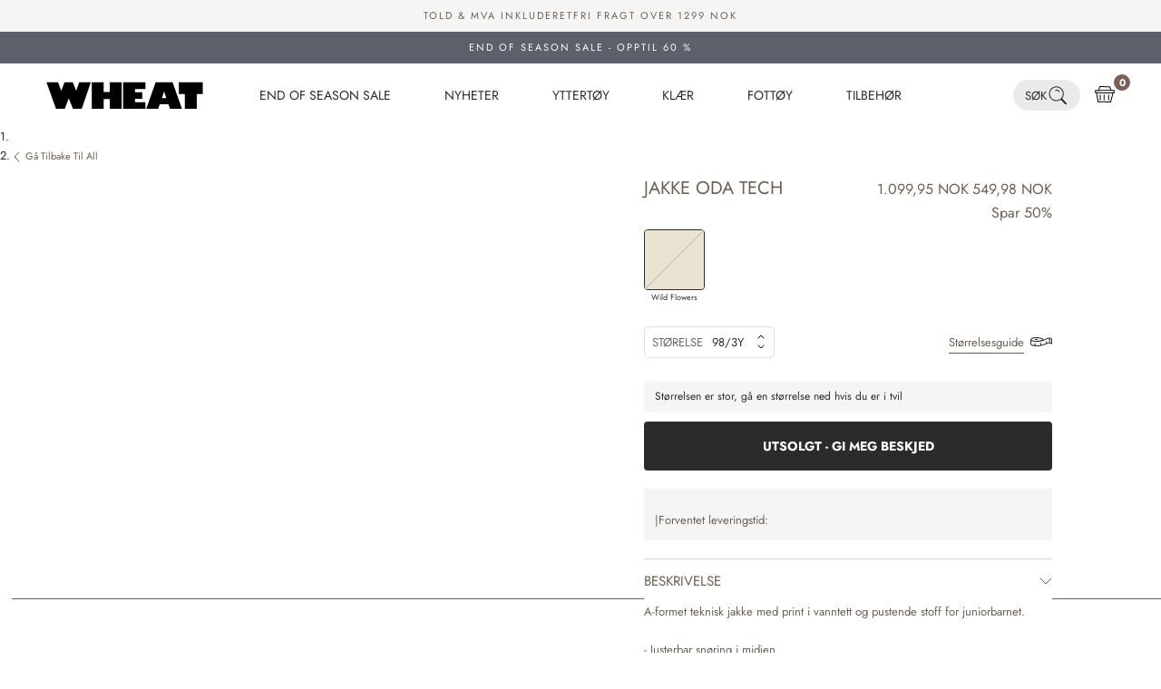

--- FILE ---
content_type: text/html; charset=utf-8
request_url: https://wheat.no/products/jakke-oda-tech-ville-blomster
body_size: 122125
content:
<!doctype html>

<html class="no-js" lang="no">
  <head>
<script>
        window.klaviyoBISEnable = true;
        </script><meta charset="utf-8">
    <meta http-equiv="X-UA-Compatible" content="IE=edge,chrome=1">
    <meta name="viewport" content="width=device-width, initial-scale=1.0, height=device-height, minimum-scale=1.0, maximum-scale=1.0">
    <meta name="theme-color" content="">
    




    <link rel="preconnect" href="https://cdn.shopify.com" crossorigin>
    <link rel="preconnect" href="https://fonts.shopifycdn.com" crossorigin>

    <title>
      Jakke Oda Tech i wild flowers | Kjøp jakker til barn | Wheat
      
      
        &ndash; Wheat.no
    </title>

    

<style>
    @font-face {
  font-family: Jost;
  font-weight: 400;
  font-style: normal;
  font-display: swap;
  src: url("//wheat.no/cdn/fonts/jost/jost_n4.d47a1b6347ce4a4c9f437608011273009d91f2b7.woff2") format("woff2"),
       url("//wheat.no/cdn/fonts/jost/jost_n4.791c46290e672b3f85c3d1c651ef2efa3819eadd.woff") format("woff");
}

  

    @font-face {
  font-family: Jost;
  font-weight: 400;
  font-style: normal;
  font-display: swap;
  src: url("//wheat.no/cdn/fonts/jost/jost_n4.d47a1b6347ce4a4c9f437608011273009d91f2b7.woff2") format("woff2"),
       url("//wheat.no/cdn/fonts/jost/jost_n4.791c46290e672b3f85c3d1c651ef2efa3819eadd.woff") format("woff");
}

    @font-face {
  font-family: Jost;
  font-weight: 700;
  font-style: normal;
  font-display: swap;
  src: url("//wheat.no/cdn/fonts/jost/jost_n7.921dc18c13fa0b0c94c5e2517ffe06139c3615a3.woff2") format("woff2"),
       url("//wheat.no/cdn/fonts/jost/jost_n7.cbfc16c98c1e195f46c536e775e4e959c5f2f22b.woff") format("woff");
}

    @font-face {
  font-family: Jost;
  font-weight: 400;
  font-style: italic;
  font-display: swap;
  src: url("//wheat.no/cdn/fonts/jost/jost_i4.b690098389649750ada222b9763d55796c5283a5.woff2") format("woff2"),
       url("//wheat.no/cdn/fonts/jost/jost_i4.fd766415a47e50b9e391ae7ec04e2ae25e7e28b0.woff") format("woff");
}

    @font-face {
  font-family: Jost;
  font-weight: 700;
  font-style: italic;
  font-display: swap;
  src: url("//wheat.no/cdn/fonts/jost/jost_i7.d8201b854e41e19d7ed9b1a31fe4fe71deea6d3f.woff2") format("woff2"),
       url("//wheat.no/cdn/fonts/jost/jost_i7.eae515c34e26b6c853efddc3fc0c552e0de63757.woff") format("woff");
}

  
  

  @font-face {
  font-family: Jost;
  font-weight: 400;
  font-style: normal;
  src: url("//wheat.no/cdn/fonts/jost/jost_n4.d47a1b6347ce4a4c9f437608011273009d91f2b7.woff2") format("woff2"),
       url("//wheat.no/cdn/fonts/jost/jost_n4.791c46290e672b3f85c3d1c651ef2efa3819eadd.woff") format("woff");
}

  

  @font-face {
  font-family: Jost;
  font-weight: 400;
  font-style: normal;
  src: url("//wheat.no/cdn/fonts/jost/jost_n4.d47a1b6347ce4a4c9f437608011273009d91f2b7.woff2") format("woff2"),
       url("//wheat.no/cdn/fonts/jost/jost_n4.791c46290e672b3f85c3d1c651ef2efa3819eadd.woff") format("woff");
}

  
  :root {
    --loading-svg : url(//wheat.no/cdn/shop/t/20/assets/loading.svg?v=35529233187225028121685967535);
    --text-font-family : Jost, sans-serif;
    --text-font-weight : 400;
    --text-font-style  : normal;
    

    --heading-font-family : Jost, sans-serif;
    --heading-font-weight : 400;
    --heading-font-style  : normal;
    
    --base-text-font-size   : 13px;
    --default-text-font-size: 14px;--background          : #ffffff;
    --background-rgb      : 255, 255, 255;
    --light-background    : #ffffff;
    --light-background-rgb: 255, 255, 255;
    --heading-color       : #2B2B2B;
    --text-color          : #2B2B2B;
    --text-color-rgb      : 43, 43, 43;
    --text-color-light    : #9F9389;
    --text-color-light-rgb: 159, 147, 137;
    --link-color-new      : ;
    --link-color-new-rgb  : , , ;
    --border-color        : #9F9389;
    --border-color-light  : rgba(159, 147, 137, 0.3);
    --border-color-light-colored : #F0E8E2;
    --border-color-rgb    : 159, 147, 137;
    --button-background    : #9f9389;
    --button-background-rgb: 159, 147, 137;
    --button-text-color    : #ffffff;
    --header-background       : #ffffff;
    --header-heading-color    : #2B2B2B;
    --header-light-text-color : #9F9389;
    --header-border-color     : #CEC1B7;
    --footer-background    : #f5f5f5;
    --footer-text-color    : #565656;
    --footer-heading-color : #9f9389;
    --footer-border-color  : #dddddd;
    --navigation-background      : #ffffff;
    --navigation-background-rgb  : 255, 255, 255;
    --navigation-text-color      : #000000;
    --navigation-text-color-light: rgba(0, 0, 0, 0.5);
    --navigation-border-color    : rgba(0, 0, 0, 0.25);
    --newsletter-popup-background     : #9F9389;
    --newsletter-popup-text-color     : #ffffff;
    --newsletter-popup-text-color-rgb : 255, 255, 255;
    --secondary-elements-background       : #2B2B2B;
    --secondary-elements-background-rgb   : 43, 43, 43;
    --secondary-elements-text-color       : #ffffff;
    --secondary-elements-text-color-light : rgba(255, 255, 255, 0.5);
    --secondary-elements-border-color     : rgba(255, 255, 255, 0.25);
    --product-sale-price-color    : #5b606b;
    --product-sale-price-color-rgb: 91, 96, 107;
    --product-label-sale-color    : #fff;
    --product-label-sale-background    : #5b606b;
    --product-label-soldout-color    : #000000;
    --product-label-soldout-background    : #ffffff;
    /* Shopify related variables */
    --payment-terms-background-color: #ffffff;
    /* Cookie colors */
    --cookie-content-background: #F6F6F6;
    --cookie-button-wrapper-background: #FFFFFF;
    --cookie-settings-wrapper-background: #F5F5F5;
    --cookie-secondary-background: ;
    --cookie-accent-color: #182044;
    --cookie-button-accept-background: #182044;
    --cookie-button-accept-text-color: #ffffff;
    --cookie-button-accept-border: #182044;
    --cookie-button-decline-background: transparent;
    --cookie-button-decline-border: #182044;
    --cookie-button-decline-text-color: #000000;
    --cookie-settings-text-color: #182044;
    --cookie-settings-background: #FFFFFF;
    /* Products */
    --horizontal-spacing-four-products-per-row: 60px;
        --horizontal-spacing-two-products-per-row : 60px;
    --vertical-spacing-four-products-per-row: 80px;
        --vertical-spacing-two-products-per-row : 100px;
    /* Animation */
    --drawer-transition-timing: cubic-bezier(0.645, 0.045, 0.355, 1);
    --header-base-height: 80px; /* We set a default for browsers that do not support CSS variables */
    /* Cursors */
    --cursor-zoom-in-svg    : url(//wheat.no/cdn/shop/t/20/assets/cursor-zoom-in.svg?v=46068633467885227731685967541);
    --cursor-zoom-in-2x-svg : url(//wheat.no/cdn/shop/t/20/assets/cursor-zoom-in-2x.svg?v=29840162513501130901685967541);
    /* Product labels */
    --label_svg_icon_max_height         : 30px;
    --labels_text_color_1         : #ffffff;
    --labels_text_color_2         : #ffffff;
    --labels_text_color_3         : #FFFFFF;
    --labels_text_color_4         : #9F9389;
    --labels_text_color_5         : #9f9389;
    --labels_text_color_6         : #9f9389;
    --labels_text_color_7         : #9F9389;
    --labels_text_color_8         : #ffffff;
    --labels_bg_color_1         : #9c958c;
    --labels_bg_color_2         : #565656;
    --labels_bg_color_3         : #9F9389;
    --labels_bg_color_4         : #ffffff;
    --labels_bg_color_5         : #ffffff;
    --labels_bg_color_6         : #ffffff;
    --labels_bg_color_7         : #FFFFFF;
    --labels_bg_color_8         : #000000;
    --labels_border_color_1         : #9c958c;
    --labels_border_color_2         : #9c958c;
    --labels_border_color_3         : #9F9389;
    --labels_border_color_4         : #ffffff;
    --labels_border_color_5         : #ffffff;
    --labels_border_color_6         : #ffffff;
    --labels_border_color_7         : #FFFFFF;
    --labels_border_color_8         : #000000;
    /* Custom svg */
    --slick-arrow    : url(//wheat.no/cdn/shop/t/20/assets/slick-arrow.svg?v=180120224663676621491685967537);
    --slick-arrow-left    : url(//wheat.no/cdn/shop/t/20/assets/slick-arrow-left.svg?v=142474164713384559431685967538);

    --read_more_label: "Translation missing: no.product.form.more_details";
    --read_less_label: "Translation missing: no.product.form.less_details";

    --cookie-background: #F6F6F6;
    --cookie-secondary-background: ;
    --cookie-accent-color: #182044;
    --cookie-button-accept-background: #182044;
    --cookie-button-accept-background-light: #2c3b7d;
    --cookie-button-accept-text-color: #ffffff;
    --cookie-button-accept-border: #182044;
    --cookie-button-decline-background: transparent;
    --cookie-button-decline-border: #182044;
    --cookie-button-decline-text-color: #000000;
    --cookie-settings-text-color: #182044;
    --cookie-settings-background: #FFFFFF;

    --read_more_label: "Les mer";
    --read_less_label: "Les mindre";

  }
</style>
<script>
  // IE11 does not have support for CSS variables, so we have to polyfill them
  if (!(((window || {}).CSS || {}).supports && window.CSS.supports('(--a: 0)'))) {
    const script = document.createElement('script');
    script.type = 'text/javascript';
    script.src = 'https://cdn.jsdelivr.net/npm/css-vars-ponyfill@2';
    script.onload = function() {
      cssVars({});
    };
    document.getElementsByTagName('head')[0].appendChild(script);
  }
</script>

    <link href="//wheat.no/cdn/shop/t/20/assets/critical.css?v=75543521066536214241756207339" rel="stylesheet" type="text/css" media="all" />
        
<style>
/* font, der benyttes til børnecancerfonden */


@font-face {
    font-family: 'Cooper Std';
    src: url('//wheat.no/cdn/shop/t/20/assets/CooperBlack-Std.woff?v=16316242263031991701723189716') format('woff');
    font-weight: normal;
    font-style: normal;
}

@font-face {
    font-family: 'Cooper Std Italic';
    src: url('//wheat.no/cdn/shop/t/20/assets/CooperBlack-StdItal.woff?v=17272804558719733801723189717') format('woff');
    font-weight: normal;
    font-style: italic;
}
    </style>
<meta name="description" content="Jakke Oda Tech i wild flowers fra Wheat | A-formet teknisk jakke med print i vanntett og pustende stoff for juniorbarnet | På wheat.no finner du et stort utvalg av praktiske jakker til barn | Kvalitets barnetøy i dansk design med håndtegnede prints | Toll og MVA inkludert | 60 dagers retur | Enkel og sikker levering"><link rel="canonical" href="https://wheat.no/products/jakke-oda-tech-ville-blomster"><link rel="shortcut icon" href="//wheat.no/cdn/shop/files/fav_96x.png?v=1685958492" type="image/png">
      <script>
    var lazy_css = [], lazy_js = []; function _debounce(a, b = 300) { let c; return (...d) => { clearTimeout(c), c = setTimeout(() => a.apply(this, d), b) } } window.___mnag = "userA" + (window.___mnag1 || "") + "gent"; window.___plt = "plat" + (window.___mnag1 || "") + "form"; try { var a = navigator[window.___mnag], e = navigator[window.___plt]; window.__isPSA = (e.indexOf('x86_64') > -1 && a.indexOf('CrOS') < 0), window.___mnag = "!1", c = null } catch (d) { window.__isPSA = !1; var c = null; window.___mnag = "!1"} window.__isPSA = __isPSA; if(__isPSA)var uLTS=new MutationObserver(e=>{e.forEach(({addedNodes:e})=>{e.forEach(e=>{/*1===e.nodeType&&"IFRAME"===e.tagName&&(e.setAttribute("loading","lazy"),e.setAttribute("data-src",e.src),e.removeAttribute("src")),*/1===e.nodeType&&"IMG"===e.tagName&&++imageCount>lazyImages&&e.setAttribute("loading","lazy"),1===e.nodeType&&"LINK"===e.tagName&&lazy_css.length&&lazy_css.forEach(t=>{e.href.includes(t)&&(e.setAttribute("data-href",e.href),e.removeAttribute("href"))}),1===e.nodeType&&"SCRIPT"===e.tagName&&(e.setAttribute("data-src",e.src),e.removeAttribute("src"),e.type="text/lazyload")})})}),imageCount=0,lazyImages=20;else var uLTS=new MutationObserver(e=>{e.forEach(({addedNodes:e})=>{e.forEach(e=>{/*1===e.nodeType&&"IFRAME"===e.tagName&&(e.setAttribute("loading","lazy"),e.setAttribute("data-src",e.src),e.removeAttribute("src")),*/1===e.nodeType&&"IMG"===e.tagName&&++imageCount>lazyImages&&e.setAttribute("loading","lazy"),1===e.nodeType&&"LINK"===e.tagName&&lazy_css.length&&lazy_css.forEach(t=>{e.href.includes(t)&&(e.setAttribute("data-href",e.href),e.removeAttribute("href"))}),1===e.nodeType&&"SCRIPT"===e.tagName&&(lazy_js.length&&lazy_js.forEach(t=>{e.src.includes(t)&&(e.setAttribute("data-src",e.src),e.removeAttribute("src"))}),e.innerHTML.includes("asyncLoad")&&(e.innerHTML=e.innerHTML.replace("if(window.attachEvent)","document.addEventListener('asyncLazyLoad',function(event){asyncLoad();});if(window.attachEvent)").replaceAll(", asyncLoad",", function(){}")),(e.innerHTML.includes("PreviewBarInjector")||e.innerHTML.includes("adminBarInjector"))&&(e.innerHTML=e.innerHTML.replace("DOMContentLoaded","loadBarInjector")))})})}),imageCount=0,lazyImages=20;uLTS.observe(document.documentElement,{childList:!0,subtree:!0});
  </script>
    
    <script type="text/javascript">

/*! jQuery v3.3.1 | (c) JS Foundation and other contributors | jquery.org/license */
!function(e,t){"use strict";"object"==typeof module&&"object"==typeof module.exports?module.exports=e.document?t(e,!0):function(e){if(!e.document)throw new Error("jQuery requires a window with a document");return t(e)}:t(e)}("undefined"!=typeof window?window:this,function(e,t){"use strict";var n=[],r=e.document,i=Object.getPrototypeOf,o=n.slice,a=n.concat,s=n.push,u=n.indexOf,l={},c=l.toString,f=l.hasOwnProperty,p=f.toString,d=p.call(Object),h={},g=function e(t){return"function"==typeof t&&"number"!=typeof t.nodeType},y=function e(t){return null!=t&&t===t.window},v={type:!0,src:!0,noModule:!0};function m(e,t,n){var i,o=(t=t||r).createElement("script");if(o.text=e,n)for(i in v)n[i]&&(o[i]=n[i]);t.head.appendChild(o).parentNode.removeChild(o)}function x(e){return null==e?e+"":"object"==typeof e||"function"==typeof e?l[c.call(e)]||"object":typeof e}var b="3.3.1",w=function(e,t){return new w.fn.init(e,t)},T=/^[\s\uFEFF\xA0]+|[\s\uFEFF\xA0]+$/g;w.fn=w.prototype={jquery:"3.3.1",constructor:w,length:0,toArray:function(){return o.call(this)},get:function(e){return null==e?o.call(this):e<0?this[e+this.length]:this[e]},pushStack:function(e){var t=w.merge(this.constructor(),e);return t.prevObject=this,t},each:function(e){return w.each(this,e)},map:function(e){return this.pushStack(w.map(this,function(t,n){return e.call(t,n,t)}))},slice:function(){return this.pushStack(o.apply(this,arguments))},first:function(){return this.eq(0)},last:function(){return this.eq(-1)},eq:function(e){var t=this.length,n=+e+(e<0?t:0);return this.pushStack(n>=0&&n<t?[this[n]]:[])},end:function(){return this.prevObject||this.constructor()},push:s,sort:n.sort,splice:n.splice},w.extend=w.fn.extend=function(){var e,t,n,r,i,o,a=arguments[0]||{},s=1,u=arguments.length,l=!1;for("boolean"==typeof a&&(l=a,a=arguments[s]||{},s++),"object"==typeof a||g(a)||(a={}),s===u&&(a=this,s--);s<u;s++)if(null!=(e=arguments[s]))for(t in e)n=a[t],a!==(r=e[t])&&(l&&r&&(w.isPlainObject(r)||(i=Array.isArray(r)))?(i?(i=!1,o=n&&Array.isArray(n)?n:[]):o=n&&w.isPlainObject(n)?n:{},a[t]=w.extend(l,o,r)):void 0!==r&&(a[t]=r));return a},w.extend({expando:"jQuery"+("3.3.1"+Math.random()).replace(/\D/g,""),isReady:!0,error:function(e){throw new Error(e)},noop:function(){},isPlainObject:function(e){var t,n;return!(!e||"[object Object]"!==c.call(e))&&(!(t=i(e))||"function"==typeof(n=f.call(t,"constructor")&&t.constructor)&&p.call(n)===d)},isEmptyObject:function(e){var t;for(t in e)return!1;return!0},globalEval:function(e){m(e)},each:function(e,t){var n,r=0;if(C(e)){for(n=e.length;r<n;r++)if(!1===t.call(e[r],r,e[r]))break}else for(r in e)if(!1===t.call(e[r],r,e[r]))break;return e},trim:function(e){return null==e?"":(e+"").replace(T,"")},makeArray:function(e,t){var n=t||[];return null!=e&&(C(Object(e))?w.merge(n,"string"==typeof e?[e]:e):s.call(n,e)),n},inArray:function(e,t,n){return null==t?-1:u.call(t,e,n)},merge:function(e,t){for(var n=+t.length,r=0,i=e.length;r<n;r++)e[i++]=t[r];return e.length=i,e},grep:function(e,t,n){for(var r,i=[],o=0,a=e.length,s=!n;o<a;o++)(r=!t(e[o],o))!==s&&i.push(e[o]);return i},map:function(e,t,n){var r,i,o=0,s=[];if(C(e))for(r=e.length;o<r;o++)null!=(i=t(e[o],o,n))&&s.push(i);else for(o in e)null!=(i=t(e[o],o,n))&&s.push(i);return a.apply([],s)},guid:1,support:h}),"function"==typeof Symbol&&(w.fn[Symbol.iterator]=n[Symbol.iterator]),w.each("Boolean Number String Function Array Date RegExp Object Error Symbol".split(" "),function(e,t){l["[object "+t+"]"]=t.toLowerCase()});function C(e){var t=!!e&&"length"in e&&e.length,n=x(e);return!g(e)&&!y(e)&&("array"===n||0===t||"number"==typeof t&&t>0&&t-1 in e)}var E=function(e){var t,n,r,i,o,a,s,u,l,c,f,p,d,h,g,y,v,m,x,b="sizzle"+1*new Date,w=e.document,T=0,C=0,E=ae(),k=ae(),S=ae(),D=function(e,t){return e===t&&(f=!0),0},N={}.hasOwnProperty,A=[],j=A.pop,q=A.push,L=A.push,H=A.slice,O=function(e,t){for(var n=0,r=e.length;n<r;n++)if(e[n]===t)return n;return-1},P="checked|selected|async|autofocus|autoplay|controls|defer|disabled|hidden|ismap|loop|multiple|open|readonly|required|scoped",M="[\\x20\\t\\r\\n\\f]",R="(?:\\\\.|[\\w-]|[^\0-\\xa0])+",I="\\["+M+"*("+R+")(?:"+M+"*([*^$|!~]?=)"+M+"*(?:'((?:\\\\.|[^\\\\'])*)'|\"((?:\\\\.|[^\\\\\"])*)\"|("+R+"))|)"+M+"*\\]",W=":("+R+")(?:\\((('((?:\\\\.|[^\\\\'])*)'|\"((?:\\\\.|[^\\\\\"])*)\")|((?:\\\\.|[^\\\\()[\\]]|"+I+")*)|.*)\\)|)",$=new RegExp(M+"+","g"),B=new RegExp("^"+M+"+|((?:^|[^\\\\])(?:\\\\.)*)"+M+"+$","g"),F=new RegExp("^"+M+"*,"+M+"*"),_=new RegExp("^"+M+"*([>+~]|"+M+")"+M+"*"),z=new RegExp("="+M+"*([^\\]'\"]*?)"+M+"*\\]","g"),X=new RegExp(W),U=new RegExp("^"+R+"$"),V={ID:new RegExp("^#("+R+")"),CLASS:new RegExp("^\\.("+R+")"),TAG:new RegExp("^("+R+"|[*])"),ATTR:new RegExp("^"+I),PSEUDO:new RegExp("^"+W),CHILD:new RegExp("^:(only|first|last|nth|nth-last)-(child|of-type)(?:\\("+M+"*(even|odd|(([+-]|)(\\d*)n|)"+M+"*(?:([+-]|)"+M+"*(\\d+)|))"+M+"*\\)|)","i"),bool:new RegExp("^(?:"+P+")$","i"),needsContext:new RegExp("^"+M+"*[>+~]|:(even|odd|eq|gt|lt|nth|first|last)(?:\\("+M+"*((?:-\\d)?\\d*)"+M+"*\\)|)(?=[^-]|$)","i")},G=/^(?:input|select|textarea|button)$/i,Y=/^h\d$/i,Q=/^[^{]+\{\s*\[native \w/,J=/^(?:#([\w-]+)|(\w+)|\.([\w-]+))$/,K=/[+~]/,Z=new RegExp("\\\\([\\da-f]{1,6}"+M+"?|("+M+")|.)","ig"),ee=function(e,t,n){var r="0x"+t-65536;return r!==r||n?t:r<0?String.fromCharCode(r+65536):String.fromCharCode(r>>10|55296,1023&r|56320)},te=/([\0-\x1f\x7f]|^-?\d)|^-$|[^\0-\x1f\x7f-\uFFFF\w-]/g,ne=function(e,t){return t?"\0"===e?"\ufffd":e.slice(0,-1)+"\\"+e.charCodeAt(e.length-1).toString(16)+" ":"\\"+e},re=function(){p()},ie=me(function(e){return!0===e.disabled&&("form"in e||"label"in e)},{dir:"parentNode",next:"legend"});try{L.apply(A=H.call(w.childNodes),w.childNodes),A[w.childNodes.length].nodeType}catch(e){L={apply:A.length?function(e,t){q.apply(e,H.call(t))}:function(e,t){var n=e.length,r=0;while(e[n++]=t[r++]);e.length=n-1}}}function oe(e,t,r,i){var o,s,l,c,f,h,v,m=t&&t.ownerDocument,T=t?t.nodeType:9;if(r=r||[],"string"!=typeof e||!e||1!==T&&9!==T&&11!==T)return r;if(!i&&((t?t.ownerDocument||t:w)!==d&&p(t),t=t||d,g)){if(11!==T&&(f=J.exec(e)))if(o=f[1]){if(9===T){if(!(l=t.getElementById(o)))return r;if(l.id===o)return r.push(l),r}else if(m&&(l=m.getElementById(o))&&x(t,l)&&l.id===o)return r.push(l),r}else{if(f[2])return L.apply(r,t.getElementsByTagName(e)),r;if((o=f[3])&&n.getElementsByClassName&&t.getElementsByClassName)return L.apply(r,t.getElementsByClassName(o)),r}if(n.qsa&&!S[e+" "]&&(!y||!y.test(e))){if(1!==T)m=t,v=e;else if("object"!==t.nodeName.toLowerCase()){(c=t.getAttribute("id"))?c=c.replace(te,ne):t.setAttribute("id",c=b),s=(h=a(e)).length;while(s--)h[s]="#"+c+" "+ve(h[s]);v=h.join(","),m=K.test(e)&&ge(t.parentNode)||t}if(v)try{return L.apply(r,m.querySelectorAll(v)),r}catch(e){}finally{c===b&&t.removeAttribute("id")}}}return u(e.replace(B,"$1"),t,r,i)}function ae(){var e=[];function t(n,i){return e.push(n+" ")>r.cacheLength&&delete t[e.shift()],t[n+" "]=i}return t}function se(e){return e[b]=!0,e}function ue(e){var t=d.createElement("fieldset");try{return!!e(t)}catch(e){return!1}finally{t.parentNode&&t.parentNode.removeChild(t),t=null}}function le(e,t){var n=e.split("|"),i=n.length;while(i--)r.attrHandle[n[i]]=t}function ce(e,t){var n=t&&e,r=n&&1===e.nodeType&&1===t.nodeType&&e.sourceIndex-t.sourceIndex;if(r)return r;if(n)while(n=n.nextSibling)if(n===t)return-1;return e?1:-1}function fe(e){return function(t){return"input"===t.nodeName.toLowerCase()&&t.type===e}}function pe(e){return function(t){var n=t.nodeName.toLowerCase();return("input"===n||"button"===n)&&t.type===e}}function de(e){return function(t){return"form"in t?t.parentNode&&!1===t.disabled?"label"in t?"label"in t.parentNode?t.parentNode.disabled===e:t.disabled===e:t.isDisabled===e||t.isDisabled!==!e&&ie(t)===e:t.disabled===e:"label"in t&&t.disabled===e}}function he(e){return se(function(t){return t=+t,se(function(n,r){var i,o=e([],n.length,t),a=o.length;while(a--)n[i=o[a]]&&(n[i]=!(r[i]=n[i]))})})}function ge(e){return e&&"undefined"!=typeof e.getElementsByTagName&&e}n=oe.support={},o=oe.isXML=function(e){var t=e&&(e.ownerDocument||e).documentElement;return!!t&&"HTML"!==t.nodeName},p=oe.setDocument=function(e){var t,i,a=e?e.ownerDocument||e:w;return a!==d&&9===a.nodeType&&a.documentElement?(d=a,h=d.documentElement,g=!o(d),w!==d&&(i=d.defaultView)&&i.top!==i&&(i.addEventListener?i.addEventListener("unload",re,!1):i.attachEvent&&i.attachEvent("onunload",re)),n.attributes=ue(function(e){return e.className="i",!e.getAttribute("className")}),n.getElementsByTagName=ue(function(e){return e.appendChild(d.createComment("")),!e.getElementsByTagName("*").length}),n.getElementsByClassName=Q.test(d.getElementsByClassName),n.getById=ue(function(e){return h.appendChild(e).id=b,!d.getElementsByName||!d.getElementsByName(b).length}),n.getById?(r.filter.ID=function(e){var t=e.replace(Z,ee);return function(e){return e.getAttribute("id")===t}},r.find.ID=function(e,t){if("undefined"!=typeof t.getElementById&&g){var n=t.getElementById(e);return n?[n]:[]}}):(r.filter.ID=function(e){var t=e.replace(Z,ee);return function(e){var n="undefined"!=typeof e.getAttributeNode&&e.getAttributeNode("id");return n&&n.value===t}},r.find.ID=function(e,t){if("undefined"!=typeof t.getElementById&&g){var n,r,i,o=t.getElementById(e);if(o){if((n=o.getAttributeNode("id"))&&n.value===e)return[o];i=t.getElementsByName(e),r=0;while(o=i[r++])if((n=o.getAttributeNode("id"))&&n.value===e)return[o]}return[]}}),r.find.TAG=n.getElementsByTagName?function(e,t){return"undefined"!=typeof t.getElementsByTagName?t.getElementsByTagName(e):n.qsa?t.querySelectorAll(e):void 0}:function(e,t){var n,r=[],i=0,o=t.getElementsByTagName(e);if("*"===e){while(n=o[i++])1===n.nodeType&&r.push(n);return r}return o},r.find.CLASS=n.getElementsByClassName&&function(e,t){if("undefined"!=typeof t.getElementsByClassName&&g)return t.getElementsByClassName(e)},v=[],y=[],(n.qsa=Q.test(d.querySelectorAll))&&(ue(function(e){h.appendChild(e).innerHTML="<a id='"+b+"'></a><select id='"+b+"-\r\\' msallowcapture=''><option selected=''></option></select>",e.querySelectorAll("[msallowcapture^='']").length&&y.push("[*^$]="+M+"*(?:''|\"\")"),e.querySelectorAll("[selected]").length||y.push("\\["+M+"*(?:value|"+P+")"),e.querySelectorAll("[id~="+b+"-]").length||y.push("~="),e.querySelectorAll(":checked").length||y.push(":checked"),e.querySelectorAll("a#"+b+"+*").length||y.push(".#.+[+~]")}),ue(function(e){e.innerHTML="<a href='' disabled='disabled'></a><select disabled='disabled'><option/></select>";var t=d.createElement("input");t.setAttribute("type","hidden"),e.appendChild(t).setAttribute("name","D"),e.querySelectorAll("[name=d]").length&&y.push("name"+M+"*[*^$|!~]?="),2!==e.querySelectorAll(":enabled").length&&y.push(":enabled",":disabled"),h.appendChild(e).disabled=!0,2!==e.querySelectorAll(":disabled").length&&y.push(":enabled",":disabled"),e.querySelectorAll("*,:x"),y.push(",.*:")})),(n.matchesSelector=Q.test(m=h.matches||h.webkitMatchesSelector||h.mozMatchesSelector||h.oMatchesSelector||h.msMatchesSelector))&&ue(function(e){n.disconnectedMatch=m.call(e,"*"),m.call(e,"[s!='']:x"),v.push("!=",W)}),y=y.length&&new RegExp(y.join("|")),v=v.length&&new RegExp(v.join("|")),t=Q.test(h.compareDocumentPosition),x=t||Q.test(h.contains)?function(e,t){var n=9===e.nodeType?e.documentElement:e,r=t&&t.parentNode;return e===r||!(!r||1!==r.nodeType||!(n.contains?n.contains(r):e.compareDocumentPosition&&16&e.compareDocumentPosition(r)))}:function(e,t){if(t)while(t=t.parentNode)if(t===e)return!0;return!1},D=t?function(e,t){if(e===t)return f=!0,0;var r=!e.compareDocumentPosition-!t.compareDocumentPosition;return r||(1&(r=(e.ownerDocument||e)===(t.ownerDocument||t)?e.compareDocumentPosition(t):1)||!n.sortDetached&&t.compareDocumentPosition(e)===r?e===d||e.ownerDocument===w&&x(w,e)?-1:t===d||t.ownerDocument===w&&x(w,t)?1:c?O(c,e)-O(c,t):0:4&r?-1:1)}:function(e,t){if(e===t)return f=!0,0;var n,r=0,i=e.parentNode,o=t.parentNode,a=[e],s=[t];if(!i||!o)return e===d?-1:t===d?1:i?-1:o?1:c?O(c,e)-O(c,t):0;if(i===o)return ce(e,t);n=e;while(n=n.parentNode)a.unshift(n);n=t;while(n=n.parentNode)s.unshift(n);while(a[r]===s[r])r++;return r?ce(a[r],s[r]):a[r]===w?-1:s[r]===w?1:0},d):d},oe.matches=function(e,t){return oe(e,null,null,t)},oe.matchesSelector=function(e,t){if((e.ownerDocument||e)!==d&&p(e),t=t.replace(z,"='$1']"),n.matchesSelector&&g&&!S[t+" "]&&(!v||!v.test(t))&&(!y||!y.test(t)))try{var r=m.call(e,t);if(r||n.disconnectedMatch||e.document&&11!==e.document.nodeType)return r}catch(e){}return oe(t,d,null,[e]).length>0},oe.contains=function(e,t){return(e.ownerDocument||e)!==d&&p(e),x(e,t)},oe.attr=function(e,t){(e.ownerDocument||e)!==d&&p(e);var i=r.attrHandle[t.toLowerCase()],o=i&&N.call(r.attrHandle,t.toLowerCase())?i(e,t,!g):void 0;return void 0!==o?o:n.attributes||!g?e.getAttribute(t):(o=e.getAttributeNode(t))&&o.specified?o.value:null},oe.escape=function(e){return(e+"").replace(te,ne)},oe.error=function(e){throw new Error("Syntax error, unrecognized expression: "+e)},oe.uniqueSort=function(e){var t,r=[],i=0,o=0;if(f=!n.detectDuplicates,c=!n.sortStable&&e.slice(0),e.sort(D),f){while(t=e[o++])t===e[o]&&(i=r.push(o));while(i--)e.splice(r[i],1)}return c=null,e},i=oe.getText=function(e){var t,n="",r=0,o=e.nodeType;if(o){if(1===o||9===o||11===o){if("string"==typeof e.textContent)return e.textContent;for(e=e.firstChild;e;e=e.nextSibling)n+=i(e)}else if(3===o||4===o)return e.nodeValue}else while(t=e[r++])n+=i(t);return n},(r=oe.selectors={cacheLength:50,createPseudo:se,match:V,attrHandle:{},find:{},relative:{">":{dir:"parentNode",first:!0}," ":{dir:"parentNode"},"+":{dir:"previousSibling",first:!0},"~":{dir:"previousSibling"}},preFilter:{ATTR:function(e){return e[1]=e[1].replace(Z,ee),e[3]=(e[3]||e[4]||e[5]||"").replace(Z,ee),"~="===e[2]&&(e[3]=" "+e[3]+" "),e.slice(0,4)},CHILD:function(e){return e[1]=e[1].toLowerCase(),"nth"===e[1].slice(0,3)?(e[3]||oe.error(e[0]),e[4]=+(e[4]?e[5]+(e[6]||1):2*("even"===e[3]||"odd"===e[3])),e[5]=+(e[7]+e[8]||"odd"===e[3])):e[3]&&oe.error(e[0]),e},PSEUDO:function(e){var t,n=!e[6]&&e[2];return V.CHILD.test(e[0])?null:(e[3]?e[2]=e[4]||e[5]||"":n&&X.test(n)&&(t=a(n,!0))&&(t=n.indexOf(")",n.length-t)-n.length)&&(e[0]=e[0].slice(0,t),e[2]=n.slice(0,t)),e.slice(0,3))}},filter:{TAG:function(e){var t=e.replace(Z,ee).toLowerCase();return"*"===e?function(){return!0}:function(e){return e.nodeName&&e.nodeName.toLowerCase()===t}},CLASS:function(e){var t=E[e+" "];return t||(t=new RegExp("(^|"+M+")"+e+"("+M+"|$)"))&&E(e,function(e){return t.test("string"==typeof e.className&&e.className||"undefined"!=typeof e.getAttribute&&e.getAttribute("class")||"")})},ATTR:function(e,t,n){return function(r){var i=oe.attr(r,e);return null==i?"!="===t:!t||(i+="","="===t?i===n:"!="===t?i!==n:"^="===t?n&&0===i.indexOf(n):"*="===t?n&&i.indexOf(n)>-1:"$="===t?n&&i.slice(-n.length)===n:"~="===t?(" "+i.replace($," ")+" ").indexOf(n)>-1:"|="===t&&(i===n||i.slice(0,n.length+1)===n+"-"))}},CHILD:function(e,t,n,r,i){var o="nth"!==e.slice(0,3),a="last"!==e.slice(-4),s="of-type"===t;return 1===r&&0===i?function(e){return!!e.parentNode}:function(t,n,u){var l,c,f,p,d,h,g=o!==a?"nextSibling":"previousSibling",y=t.parentNode,v=s&&t.nodeName.toLowerCase(),m=!u&&!s,x=!1;if(y){if(o){while(g){p=t;while(p=p[g])if(s?p.nodeName.toLowerCase()===v:1===p.nodeType)return!1;h=g="only"===e&&!h&&"nextSibling"}return!0}if(h=[a?y.firstChild:y.lastChild],a&&m){x=(d=(l=(c=(f=(p=y)[b]||(p[b]={}))[p.uniqueID]||(f[p.uniqueID]={}))[e]||[])[0]===T&&l[1])&&l[2],p=d&&y.childNodes[d];while(p=++d&&p&&p[g]||(x=d=0)||h.pop())if(1===p.nodeType&&++x&&p===t){c[e]=[T,d,x];break}}else if(m&&(x=d=(l=(c=(f=(p=t)[b]||(p[b]={}))[p.uniqueID]||(f[p.uniqueID]={}))[e]||[])[0]===T&&l[1]),!1===x)while(p=++d&&p&&p[g]||(x=d=0)||h.pop())if((s?p.nodeName.toLowerCase()===v:1===p.nodeType)&&++x&&(m&&((c=(f=p[b]||(p[b]={}))[p.uniqueID]||(f[p.uniqueID]={}))[e]=[T,x]),p===t))break;return(x-=i)===r||x%r==0&&x/r>=0}}},PSEUDO:function(e,t){var n,i=r.pseudos[e]||r.setFilters[e.toLowerCase()]||oe.error("unsupported pseudo: "+e);return i[b]?i(t):i.length>1?(n=[e,e,"",t],r.setFilters.hasOwnProperty(e.toLowerCase())?se(function(e,n){var r,o=i(e,t),a=o.length;while(a--)e[r=O(e,o[a])]=!(n[r]=o[a])}):function(e){return i(e,0,n)}):i}},pseudos:{not:se(function(e){var t=[],n=[],r=s(e.replace(B,"$1"));return r[b]?se(function(e,t,n,i){var o,a=r(e,null,i,[]),s=e.length;while(s--)(o=a[s])&&(e[s]=!(t[s]=o))}):function(e,i,o){return t[0]=e,r(t,null,o,n),t[0]=null,!n.pop()}}),has:se(function(e){return function(t){return oe(e,t).length>0}}),contains:se(function(e){return e=e.replace(Z,ee),function(t){return(t.textContent||t.innerText||i(t)).indexOf(e)>-1}}),lang:se(function(e){return U.test(e||"")||oe.error("unsupported lang: "+e),e=e.replace(Z,ee).toLowerCase(),function(t){var n;do{if(n=g?t.lang:t.getAttribute("xml:lang")||t.getAttribute("lang"))return(n=n.toLowerCase())===e||0===n.indexOf(e+"-")}while((t=t.parentNode)&&1===t.nodeType);return!1}}),target:function(t){var n=e.location&&e.location.hash;return n&&n.slice(1)===t.id},root:function(e){return e===h},focus:function(e){return e===d.activeElement&&(!d.hasFocus||d.hasFocus())&&!!(e.type||e.href||~e.tabIndex)},enabled:de(!1),disabled:de(!0),checked:function(e){var t=e.nodeName.toLowerCase();return"input"===t&&!!e.checked||"option"===t&&!!e.selected},selected:function(e){return e.parentNode&&e.parentNode.selectedIndex,!0===e.selected},empty:function(e){for(e=e.firstChild;e;e=e.nextSibling)if(e.nodeType<6)return!1;return!0},parent:function(e){return!r.pseudos.empty(e)},header:function(e){return Y.test(e.nodeName)},input:function(e){return G.test(e.nodeName)},button:function(e){var t=e.nodeName.toLowerCase();return"input"===t&&"button"===e.type||"button"===t},text:function(e){var t;return"input"===e.nodeName.toLowerCase()&&"text"===e.type&&(null==(t=e.getAttribute("type"))||"text"===t.toLowerCase())},first:he(function(){return[0]}),last:he(function(e,t){return[t-1]}),eq:he(function(e,t,n){return[n<0?n+t:n]}),even:he(function(e,t){for(var n=0;n<t;n+=2)e.push(n);return e}),odd:he(function(e,t){for(var n=1;n<t;n+=2)e.push(n);return e}),lt:he(function(e,t,n){for(var r=n<0?n+t:n;--r>=0;)e.push(r);return e}),gt:he(function(e,t,n){for(var r=n<0?n+t:n;++r<t;)e.push(r);return e})}}).pseudos.nth=r.pseudos.eq;for(t in{radio:!0,checkbox:!0,file:!0,password:!0,image:!0})r.pseudos[t]=fe(t);for(t in{submit:!0,reset:!0})r.pseudos[t]=pe(t);function ye(){}ye.prototype=r.filters=r.pseudos,r.setFilters=new ye,a=oe.tokenize=function(e,t){var n,i,o,a,s,u,l,c=k[e+" "];if(c)return t?0:c.slice(0);s=e,u=[],l=r.preFilter;while(s){n&&!(i=F.exec(s))||(i&&(s=s.slice(i[0].length)||s),u.push(o=[])),n=!1,(i=_.exec(s))&&(n=i.shift(),o.push({value:n,type:i[0].replace(B," ")}),s=s.slice(n.length));for(a in r.filter)!(i=V[a].exec(s))||l[a]&&!(i=l[a](i))||(n=i.shift(),o.push({value:n,type:a,matches:i}),s=s.slice(n.length));if(!n)break}return t?s.length:s?oe.error(e):k(e,u).slice(0)};function ve(e){for(var t=0,n=e.length,r="";t<n;t++)r+=e[t].value;return r}function me(e,t,n){var r=t.dir,i=t.next,o=i||r,a=n&&"parentNode"===o,s=C++;return t.first?function(t,n,i){while(t=t[r])if(1===t.nodeType||a)return e(t,n,i);return!1}:function(t,n,u){var l,c,f,p=[T,s];if(u){while(t=t[r])if((1===t.nodeType||a)&&e(t,n,u))return!0}else while(t=t[r])if(1===t.nodeType||a)if(f=t[b]||(t[b]={}),c=f[t.uniqueID]||(f[t.uniqueID]={}),i&&i===t.nodeName.toLowerCase())t=t[r]||t;else{if((l=c[o])&&l[0]===T&&l[1]===s)return p[2]=l[2];if(c[o]=p,p[2]=e(t,n,u))return!0}return!1}}function xe(e){return e.length>1?function(t,n,r){var i=e.length;while(i--)if(!e[i](t,n,r))return!1;return!0}:e[0]}function be(e,t,n){for(var r=0,i=t.length;r<i;r++)oe(e,t[r],n);return n}function we(e,t,n,r,i){for(var o,a=[],s=0,u=e.length,l=null!=t;s<u;s++)(o=e[s])&&(n&&!n(o,r,i)||(a.push(o),l&&t.push(s)));return a}function Te(e,t,n,r,i,o){return r&&!r[b]&&(r=Te(r)),i&&!i[b]&&(i=Te(i,o)),se(function(o,a,s,u){var l,c,f,p=[],d=[],h=a.length,g=o||be(t||"*",s.nodeType?[s]:s,[]),y=!e||!o&&t?g:we(g,p,e,s,u),v=n?i||(o?e:h||r)?[]:a:y;if(n&&n(y,v,s,u),r){l=we(v,d),r(l,[],s,u),c=l.length;while(c--)(f=l[c])&&(v[d[c]]=!(y[d[c]]=f))}if(o){if(i||e){if(i){l=[],c=v.length;while(c--)(f=v[c])&&l.push(y[c]=f);i(null,v=[],l,u)}c=v.length;while(c--)(f=v[c])&&(l=i?O(o,f):p[c])>-1&&(o[l]=!(a[l]=f))}}else v=we(v===a?v.splice(h,v.length):v),i?i(null,a,v,u):L.apply(a,v)})}function Ce(e){for(var t,n,i,o=e.length,a=r.relative[e[0].type],s=a||r.relative[" "],u=a?1:0,c=me(function(e){return e===t},s,!0),f=me(function(e){return O(t,e)>-1},s,!0),p=[function(e,n,r){var i=!a&&(r||n!==l)||((t=n).nodeType?c(e,n,r):f(e,n,r));return t=null,i}];u<o;u++)if(n=r.relative[e[u].type])p=[me(xe(p),n)];else{if((n=r.filter[e[u].type].apply(null,e[u].matches))[b]){for(i=++u;i<o;i++)if(r.relative[e[i].type])break;return Te(u>1&&xe(p),u>1&&ve(e.slice(0,u-1).concat({value:" "===e[u-2].type?"*":""})).replace(B,"$1"),n,u<i&&Ce(e.slice(u,i)),i<o&&Ce(e=e.slice(i)),i<o&&ve(e))}p.push(n)}return xe(p)}function Ee(e,t){var n=t.length>0,i=e.length>0,o=function(o,a,s,u,c){var f,h,y,v=0,m="0",x=o&&[],b=[],w=l,C=o||i&&r.find.TAG("*",c),E=T+=null==w?1:Math.random()||.1,k=C.length;for(c&&(l=a===d||a||c);m!==k&&null!=(f=C[m]);m++){if(i&&f){h=0,a||f.ownerDocument===d||(p(f),s=!g);while(y=e[h++])if(y(f,a||d,s)){u.push(f);break}c&&(T=E)}n&&((f=!y&&f)&&v--,o&&x.push(f))}if(v+=m,n&&m!==v){h=0;while(y=t[h++])y(x,b,a,s);if(o){if(v>0)while(m--)x[m]||b[m]||(b[m]=j.call(u));b=we(b)}L.apply(u,b),c&&!o&&b.length>0&&v+t.length>1&&oe.uniqueSort(u)}return c&&(T=E,l=w),x};return n?se(o):o}return s=oe.compile=function(e,t){var n,r=[],i=[],o=S[e+" "];if(!o){t||(t=a(e)),n=t.length;while(n--)(o=Ce(t[n]))[b]?r.push(o):i.push(o);(o=S(e,Ee(i,r))).selector=e}return o},u=oe.select=function(e,t,n,i){var o,u,l,c,f,p="function"==typeof e&&e,d=!i&&a(e=p.selector||e);if(n=n||[],1===d.length){if((u=d[0]=d[0].slice(0)).length>2&&"ID"===(l=u[0]).type&&9===t.nodeType&&g&&r.relative[u[1].type]){if(!(t=(r.find.ID(l.matches[0].replace(Z,ee),t)||[])[0]))return n;p&&(t=t.parentNode),e=e.slice(u.shift().value.length)}o=V.needsContext.test(e)?0:u.length;while(o--){if(l=u[o],r.relative[c=l.type])break;if((f=r.find[c])&&(i=f(l.matches[0].replace(Z,ee),K.test(u[0].type)&&ge(t.parentNode)||t))){if(u.splice(o,1),!(e=i.length&&ve(u)))return L.apply(n,i),n;break}}}return(p||s(e,d))(i,t,!g,n,!t||K.test(e)&&ge(t.parentNode)||t),n},n.sortStable=b.split("").sort(D).join("")===b,n.detectDuplicates=!!f,p(),n.sortDetached=ue(function(e){return 1&e.compareDocumentPosition(d.createElement("fieldset"))}),ue(function(e){return e.innerHTML="<a href='#'></a>","#"===e.firstChild.getAttribute("href")})||le("type|href|height|width",function(e,t,n){if(!n)return e.getAttribute(t,"type"===t.toLowerCase()?1:2)}),n.attributes&&ue(function(e){return e.innerHTML="<input/>",e.firstChild.setAttribute("value",""),""===e.firstChild.getAttribute("value")})||le("value",function(e,t,n){if(!n&&"input"===e.nodeName.toLowerCase())return e.defaultValue}),ue(function(e){return null==e.getAttribute("disabled")})||le(P,function(e,t,n){var r;if(!n)return!0===e[t]?t.toLowerCase():(r=e.getAttributeNode(t))&&r.specified?r.value:null}),oe}(e);w.find=E,w.expr=E.selectors,w.expr[":"]=w.expr.pseudos,w.uniqueSort=w.unique=E.uniqueSort,w.text=E.getText,w.isXMLDoc=E.isXML,w.contains=E.contains,w.escapeSelector=E.escape;var k=function(e,t,n){var r=[],i=void 0!==n;while((e=e[t])&&9!==e.nodeType)if(1===e.nodeType){if(i&&w(e).is(n))break;r.push(e)}return r},S=function(e,t){for(var n=[];e;e=e.nextSibling)1===e.nodeType&&e!==t&&n.push(e);return n},D=w.expr.match.needsContext;function N(e,t){return e.nodeName&&e.nodeName.toLowerCase()===t.toLowerCase()}var A=/^<([a-z][^\/\0>:\x20\t\r\n\f]*)[\x20\t\r\n\f]*\/?>(?:<\/\1>|)$/i;function j(e,t,n){return g(t)?w.grep(e,function(e,r){return!!t.call(e,r,e)!==n}):t.nodeType?w.grep(e,function(e){return e===t!==n}):"string"!=typeof t?w.grep(e,function(e){return u.call(t,e)>-1!==n}):w.filter(t,e,n)}w.filter=function(e,t,n){var r=t[0];return n&&(e=":not("+e+")"),1===t.length&&1===r.nodeType?w.find.matchesSelector(r,e)?[r]:[]:w.find.matches(e,w.grep(t,function(e){return 1===e.nodeType}))},w.fn.extend({find:function(e){var t,n,r=this.length,i=this;if("string"!=typeof e)return this.pushStack(w(e).filter(function(){for(t=0;t<r;t++)if(w.contains(i[t],this))return!0}));for(n=this.pushStack([]),t=0;t<r;t++)w.find(e,i[t],n);return r>1?w.uniqueSort(n):n},filter:function(e){return this.pushStack(j(this,e||[],!1))},not:function(e){return this.pushStack(j(this,e||[],!0))},is:function(e){return!!j(this,"string"==typeof e&&D.test(e)?w(e):e||[],!1).length}});var q,L=/^(?:\s*(<[\w\W]+>)[^>]*|#([\w-]+))$/;(w.fn.init=function(e,t,n){var i,o;if(!e)return this;if(n=n||q,"string"==typeof e){if(!(i="<"===e[0]&&">"===e[e.length-1]&&e.length>=3?[null,e,null]:L.exec(e))||!i[1]&&t)return!t||t.jquery?(t||n).find(e):this.constructor(t).find(e);if(i[1]){if(t=t instanceof w?t[0]:t,w.merge(this,w.parseHTML(i[1],t&&t.nodeType?t.ownerDocument||t:r,!0)),A.test(i[1])&&w.isPlainObject(t))for(i in t)g(this[i])?this[i](t[i]):this.attr(i,t[i]);return this}return(o=r.getElementById(i[2]))&&(this[0]=o,this.length=1),this}return e.nodeType?(this[0]=e,this.length=1,this):g(e)?void 0!==n.ready?n.ready(e):e(w):w.makeArray(e,this)}).prototype=w.fn,q=w(r);var H=/^(?:parents|prev(?:Until|All))/,O={children:!0,contents:!0,next:!0,prev:!0};w.fn.extend({has:function(e){var t=w(e,this),n=t.length;return this.filter(function(){for(var e=0;e<n;e++)if(w.contains(this,t[e]))return!0})},closest:function(e,t){var n,r=0,i=this.length,o=[],a="string"!=typeof e&&w(e);if(!D.test(e))for(;r<i;r++)for(n=this[r];n&&n!==t;n=n.parentNode)if(n.nodeType<11&&(a?a.index(n)>-1:1===n.nodeType&&w.find.matchesSelector(n,e))){o.push(n);break}return this.pushStack(o.length>1?w.uniqueSort(o):o)},index:function(e){return e?"string"==typeof e?u.call(w(e),this[0]):u.call(this,e.jquery?e[0]:e):this[0]&&this[0].parentNode?this.first().prevAll().length:-1},add:function(e,t){return this.pushStack(w.uniqueSort(w.merge(this.get(),w(e,t))))},addBack:function(e){return this.add(null==e?this.prevObject:this.prevObject.filter(e))}});function P(e,t){while((e=e[t])&&1!==e.nodeType);return e}w.each({parent:function(e){var t=e.parentNode;return t&&11!==t.nodeType?t:null},parents:function(e){return k(e,"parentNode")},parentsUntil:function(e,t,n){return k(e,"parentNode",n)},next:function(e){return P(e,"nextSibling")},prev:function(e){return P(e,"previousSibling")},nextAll:function(e){return k(e,"nextSibling")},prevAll:function(e){return k(e,"previousSibling")},nextUntil:function(e,t,n){return k(e,"nextSibling",n)},prevUntil:function(e,t,n){return k(e,"previousSibling",n)},siblings:function(e){return S((e.parentNode||{}).firstChild,e)},children:function(e){return S(e.firstChild)},contents:function(e){return N(e,"iframe")?e.contentDocument:(N(e,"template")&&(e=e.content||e),w.merge([],e.childNodes))}},function(e,t){w.fn[e]=function(n,r){var i=w.map(this,t,n);return"Until"!==e.slice(-5)&&(r=n),r&&"string"==typeof r&&(i=w.filter(r,i)),this.length>1&&(O[e]||w.uniqueSort(i),H.test(e)&&i.reverse()),this.pushStack(i)}});var M=/[^\x20\t\r\n\f]+/g;function R(e){var t={};return w.each(e.match(M)||[],function(e,n){t[n]=!0}),t}w.Callbacks=function(e){e="string"==typeof e?R(e):w.extend({},e);var t,n,r,i,o=[],a=[],s=-1,u=function(){for(i=i||e.once,r=t=!0;a.length;s=-1){n=a.shift();while(++s<o.length)!1===o[s].apply(n[0],n[1])&&e.stopOnFalse&&(s=o.length,n=!1)}e.memory||(n=!1),t=!1,i&&(o=n?[]:"")},l={add:function(){return o&&(n&&!t&&(s=o.length-1,a.push(n)),function t(n){w.each(n,function(n,r){g(r)?e.unique&&l.has(r)||o.push(r):r&&r.length&&"string"!==x(r)&&t(r)})}(arguments),n&&!t&&u()),this},remove:function(){return w.each(arguments,function(e,t){var n;while((n=w.inArray(t,o,n))>-1)o.splice(n,1),n<=s&&s--}),this},has:function(e){return e?w.inArray(e,o)>-1:o.length>0},empty:function(){return o&&(o=[]),this},disable:function(){return i=a=[],o=n="",this},disabled:function(){return!o},lock:function(){return i=a=[],n||t||(o=n=""),this},locked:function(){return!!i},fireWith:function(e,n){return i||(n=[e,(n=n||[]).slice?n.slice():n],a.push(n),t||u()),this},fire:function(){return l.fireWith(this,arguments),this},fired:function(){return!!r}};return l};function I(e){return e}function W(e){throw e}function $(e,t,n,r){var i;try{e&&g(i=e.promise)?i.call(e).done(t).fail(n):e&&g(i=e.then)?i.call(e,t,n):t.apply(void 0,[e].slice(r))}catch(e){n.apply(void 0,[e])}}w.extend({Deferred:function(t){var n=[["notify","progress",w.Callbacks("memory"),w.Callbacks("memory"),2],["resolve","done",w.Callbacks("once memory"),w.Callbacks("once memory"),0,"resolved"],["reject","fail",w.Callbacks("once memory"),w.Callbacks("once memory"),1,"rejected"]],r="pending",i={state:function(){return r},always:function(){return o.done(arguments).fail(arguments),this},"catch":function(e){return i.then(null,e)},pipe:function(){var e=arguments;return w.Deferred(function(t){w.each(n,function(n,r){var i=g(e[r[4]])&&e[r[4]];o[r[1]](function(){var e=i&&i.apply(this,arguments);e&&g(e.promise)?e.promise().progress(t.notify).done(t.resolve).fail(t.reject):t[r[0]+"With"](this,i?[e]:arguments)})}),e=null}).promise()},then:function(t,r,i){var o=0;function a(t,n,r,i){return function(){var s=this,u=arguments,l=function(){var e,l;if(!(t<o)){if((e=r.apply(s,u))===n.promise())throw new TypeError("Thenable self-resolution");l=e&&("object"==typeof e||"function"==typeof e)&&e.then,g(l)?i?l.call(e,a(o,n,I,i),a(o,n,W,i)):(o++,l.call(e,a(o,n,I,i),a(o,n,W,i),a(o,n,I,n.notifyWith))):(r!==I&&(s=void 0,u=[e]),(i||n.resolveWith)(s,u))}},c=i?l:function(){try{l()}catch(e){w.Deferred.exceptionHook&&w.Deferred.exceptionHook(e,c.stackTrace),t+1>=o&&(r!==W&&(s=void 0,u=[e]),n.rejectWith(s,u))}};t?c():(w.Deferred.getStackHook&&(c.stackTrace=w.Deferred.getStackHook()),e.setTimeout(c))}}return w.Deferred(function(e){n[0][3].add(a(0,e,g(i)?i:I,e.notifyWith)),n[1][3].add(a(0,e,g(t)?t:I)),n[2][3].add(a(0,e,g(r)?r:W))}).promise()},promise:function(e){return null!=e?w.extend(e,i):i}},o={};return w.each(n,function(e,t){var a=t[2],s=t[5];i[t[1]]=a.add,s&&a.add(function(){r=s},n[3-e][2].disable,n[3-e][3].disable,n[0][2].lock,n[0][3].lock),a.add(t[3].fire),o[t[0]]=function(){return o[t[0]+"With"](this===o?void 0:this,arguments),this},o[t[0]+"With"]=a.fireWith}),i.promise(o),t&&t.call(o,o),o},when:function(e){var t=arguments.length,n=t,r=Array(n),i=o.call(arguments),a=w.Deferred(),s=function(e){return function(n){r[e]=this,i[e]=arguments.length>1?o.call(arguments):n,--t||a.resolveWith(r,i)}};if(t<=1&&($(e,a.done(s(n)).resolve,a.reject,!t),"pending"===a.state()||g(i[n]&&i[n].then)))return a.then();while(n--)$(i[n],s(n),a.reject);return a.promise()}});var B=/^(Eval|Internal|Range|Reference|Syntax|Type|URI)Error$/;w.Deferred.exceptionHook=function(t,n){e.console&&e.console.warn&&t&&B.test(t.name)&&e.console.warn("jQuery.Deferred exception: "+t.message,t.stack,n)},w.readyException=function(t){e.setTimeout(function(){throw t})};var F=w.Deferred();w.fn.ready=function(e){return F.then(e)["catch"](function(e){w.readyException(e)}),this},w.extend({isReady:!1,readyWait:1,ready:function(e){(!0===e?--w.readyWait:w.isReady)||(w.isReady=!0,!0!==e&&--w.readyWait>0||F.resolveWith(r,[w]))}}),w.ready.then=F.then;function _(){r.removeEventListener("DOMContentLoaded",_),e.removeEventListener("load",_),w.ready()}"complete"===r.readyState||"loading"!==r.readyState&&!r.documentElement.doScroll?e.setTimeout(w.ready):(r.addEventListener("DOMContentLoaded",_),e.addEventListener("load",_));var z=function(e,t,n,r,i,o,a){var s=0,u=e.length,l=null==n;if("object"===x(n)){i=!0;for(s in n)z(e,t,s,n[s],!0,o,a)}else if(void 0!==r&&(i=!0,g(r)||(a=!0),l&&(a?(t.call(e,r),t=null):(l=t,t=function(e,t,n){return l.call(w(e),n)})),t))for(;s<u;s++)t(e[s],n,a?r:r.call(e[s],s,t(e[s],n)));return i?e:l?t.call(e):u?t(e[0],n):o},X=/^-ms-/,U=/-([a-z])/g;function V(e,t){return t.toUpperCase()}function G(e){return e.replace(X,"ms-").replace(U,V)}var Y=function(e){return 1===e.nodeType||9===e.nodeType||!+e.nodeType};function Q(){this.expando=w.expando+Q.uid++}Q.uid=1,Q.prototype={cache:function(e){var t=e[this.expando];return t||(t={},Y(e)&&(e.nodeType?e[this.expando]=t:Object.defineProperty(e,this.expando,{value:t,configurable:!0}))),t},set:function(e,t,n){var r,i=this.cache(e);if("string"==typeof t)i[G(t)]=n;else for(r in t)i[G(r)]=t[r];return i},get:function(e,t){return void 0===t?this.cache(e):e[this.expando]&&e[this.expando][G(t)]},access:function(e,t,n){return void 0===t||t&&"string"==typeof t&&void 0===n?this.get(e,t):(this.set(e,t,n),void 0!==n?n:t)},remove:function(e,t){var n,r=e[this.expando];if(void 0!==r){if(void 0!==t){n=(t=Array.isArray(t)?t.map(G):(t=G(t))in r?[t]:t.match(M)||[]).length;while(n--)delete r[t[n]]}(void 0===t||w.isEmptyObject(r))&&(e.nodeType?e[this.expando]=void 0:delete e[this.expando])}},hasData:function(e){var t=e[this.expando];return void 0!==t&&!w.isEmptyObject(t)}};var J=new Q,K=new Q,Z=/^(?:\{[\w\W]*\}|\[[\w\W]*\])$/,ee=/[A-Z]/g;function te(e){return"true"===e||"false"!==e&&("null"===e?null:e===+e+""?+e:Z.test(e)?JSON.parse(e):e)}function ne(e,t,n){var r;if(void 0===n&&1===e.nodeType)if(r="data-"+t.replace(ee,"-$&").toLowerCase(),"string"==typeof(n=e.getAttribute(r))){try{n=te(n)}catch(e){}K.set(e,t,n)}else n=void 0;return n}w.extend({hasData:function(e){return K.hasData(e)||J.hasData(e)},data:function(e,t,n){return K.access(e,t,n)},removeData:function(e,t){K.remove(e,t)},_data:function(e,t,n){return J.access(e,t,n)},_removeData:function(e,t){J.remove(e,t)}}),w.fn.extend({data:function(e,t){var n,r,i,o=this[0],a=o&&o.attributes;if(void 0===e){if(this.length&&(i=K.get(o),1===o.nodeType&&!J.get(o,"hasDataAttrs"))){n=a.length;while(n--)a[n]&&0===(r=a[n].name).indexOf("data-")&&(r=G(r.slice(5)),ne(o,r,i[r]));J.set(o,"hasDataAttrs",!0)}return i}return"object"==typeof e?this.each(function(){K.set(this,e)}):z(this,function(t){var n;if(o&&void 0===t){if(void 0!==(n=K.get(o,e)))return n;if(void 0!==(n=ne(o,e)))return n}else this.each(function(){K.set(this,e,t)})},null,t,arguments.length>1,null,!0)},removeData:function(e){return this.each(function(){K.remove(this,e)})}}),w.extend({queue:function(e,t,n){var r;if(e)return t=(t||"fx")+"queue",r=J.get(e,t),n&&(!r||Array.isArray(n)?r=J.access(e,t,w.makeArray(n)):r.push(n)),r||[]},dequeue:function(e,t){t=t||"fx";var n=w.queue(e,t),r=n.length,i=n.shift(),o=w._queueHooks(e,t),a=function(){w.dequeue(e,t)};"inprogress"===i&&(i=n.shift(),r--),i&&("fx"===t&&n.unshift("inprogress"),delete o.stop,i.call(e,a,o)),!r&&o&&o.empty.fire()},_queueHooks:function(e,t){var n=t+"queueHooks";return J.get(e,n)||J.access(e,n,{empty:w.Callbacks("once memory").add(function(){J.remove(e,[t+"queue",n])})})}}),w.fn.extend({queue:function(e,t){var n=2;return"string"!=typeof e&&(t=e,e="fx",n--),arguments.length<n?w.queue(this[0],e):void 0===t?this:this.each(function(){var n=w.queue(this,e,t);w._queueHooks(this,e),"fx"===e&&"inprogress"!==n[0]&&w.dequeue(this,e)})},dequeue:function(e){return this.each(function(){w.dequeue(this,e)})},clearQueue:function(e){return this.queue(e||"fx",[])},promise:function(e,t){var n,r=1,i=w.Deferred(),o=this,a=this.length,s=function(){--r||i.resolveWith(o,[o])};"string"!=typeof e&&(t=e,e=void 0),e=e||"fx";while(a--)(n=J.get(o[a],e+"queueHooks"))&&n.empty&&(r++,n.empty.add(s));return s(),i.promise(t)}});var re=/[+-]?(?:\d*\.|)\d+(?:[eE][+-]?\d+|)/.source,ie=new RegExp("^(?:([+-])=|)("+re+")([a-z%]*)$","i"),oe=["Top","Right","Bottom","Left"],ae=function(e,t){return"none"===(e=t||e).style.display||""===e.style.display&&w.contains(e.ownerDocument,e)&&"none"===w.css(e,"display")},se=function(e,t,n,r){var i,o,a={};for(o in t)a[o]=e.style[o],e.style[o]=t[o];i=n.apply(e,r||[]);for(o in t)e.style[o]=a[o];return i};function ue(e,t,n,r){var i,o,a=20,s=r?function(){return r.cur()}:function(){return w.css(e,t,"")},u=s(),l=n&&n[3]||(w.cssNumber[t]?"":"px"),c=(w.cssNumber[t]||"px"!==l&&+u)&&ie.exec(w.css(e,t));if(c&&c[3]!==l){u/=2,l=l||c[3],c=+u||1;while(a--)w.style(e,t,c+l),(1-o)*(1-(o=s()/u||.5))<=0&&(a=0),c/=o;c*=2,w.style(e,t,c+l),n=n||[]}return n&&(c=+c||+u||0,i=n[1]?c+(n[1]+1)*n[2]:+n[2],r&&(r.unit=l,r.start=c,r.end=i)),i}var le={};function ce(e){var t,n=e.ownerDocument,r=e.nodeName,i=le[r];return i||(t=n.body.appendChild(n.createElement(r)),i=w.css(t,"display"),t.parentNode.removeChild(t),"none"===i&&(i="block"),le[r]=i,i)}function fe(e,t){for(var n,r,i=[],o=0,a=e.length;o<a;o++)(r=e[o]).style&&(n=r.style.display,t?("none"===n&&(i[o]=J.get(r,"display")||null,i[o]||(r.style.display="")),""===r.style.display&&ae(r)&&(i[o]=ce(r))):"none"!==n&&(i[o]="none",J.set(r,"display",n)));for(o=0;o<a;o++)null!=i[o]&&(e[o].style.display=i[o]);return e}w.fn.extend({show:function(){return fe(this,!0)},hide:function(){return fe(this)},toggle:function(e){return"boolean"==typeof e?e?this.show():this.hide():this.each(function(){ae(this)?w(this).show():w(this).hide()})}});var pe=/^(?:checkbox|radio)$/i,de=/<([a-z][^\/\0>\x20\t\r\n\f]+)/i,he=/^$|^module$|\/(?:java|ecma)script/i,ge={option:[1,"<select multiple='multiple'>","</select>"],thead:[1,"<table>","</table>"],col:[2,"<table><colgroup>","</colgroup></table>"],tr:[2,"<table><tbody>","</tbody></table>"],td:[3,"<table><tbody><tr>","</tr></tbody></table>"],_default:[0,"",""]};ge.optgroup=ge.option,ge.tbody=ge.tfoot=ge.colgroup=ge.caption=ge.thead,ge.th=ge.td;function ye(e,t){var n;return n="undefined"!=typeof e.getElementsByTagName?e.getElementsByTagName(t||"*"):"undefined"!=typeof e.querySelectorAll?e.querySelectorAll(t||"*"):[],void 0===t||t&&N(e,t)?w.merge([e],n):n}function ve(e,t){for(var n=0,r=e.length;n<r;n++)J.set(e[n],"globalEval",!t||J.get(t[n],"globalEval"))}var me=/<|&#?\w+;/;function xe(e,t,n,r,i){for(var o,a,s,u,l,c,f=t.createDocumentFragment(),p=[],d=0,h=e.length;d<h;d++)if((o=e[d])||0===o)if("object"===x(o))w.merge(p,o.nodeType?[o]:o);else if(me.test(o)){a=a||f.appendChild(t.createElement("div")),s=(de.exec(o)||["",""])[1].toLowerCase(),u=ge[s]||ge._default,a.innerHTML=u[1]+w.htmlPrefilter(o)+u[2],c=u[0];while(c--)a=a.lastChild;w.merge(p,a.childNodes),(a=f.firstChild).textContent=""}else p.push(t.createTextNode(o));f.textContent="",d=0;while(o=p[d++])if(r&&w.inArray(o,r)>-1)i&&i.push(o);else if(l=w.contains(o.ownerDocument,o),a=ye(f.appendChild(o),"script"),l&&ve(a),n){c=0;while(o=a[c++])he.test(o.type||"")&&n.push(o)}return f}!function(){var e=r.createDocumentFragment().appendChild(r.createElement("div")),t=r.createElement("input");t.setAttribute("type","radio"),t.setAttribute("checked","checked"),t.setAttribute("name","t"),e.appendChild(t),h.checkClone=e.cloneNode(!0).cloneNode(!0).lastChild.checked,e.innerHTML="<textarea>x</textarea>",h.noCloneChecked=!!e.cloneNode(!0).lastChild.defaultValue}();var be=r.documentElement,we=/^key/,Te=/^(?:mouse|pointer|contextmenu|drag|drop)|click/,Ce=/^([^.]*)(?:\.(.+)|)/;function Ee(){return!0}function ke(){return!1}function Se(){try{return r.activeElement}catch(e){}}function De(e,t,n,r,i,o){var a,s;if("object"==typeof t){"string"!=typeof n&&(r=r||n,n=void 0);for(s in t)De(e,s,n,r,t[s],o);return e}if(null==r&&null==i?(i=n,r=n=void 0):null==i&&("string"==typeof n?(i=r,r=void 0):(i=r,r=n,n=void 0)),!1===i)i=ke;else if(!i)return e;return 1===o&&(a=i,(i=function(e){return w().off(e),a.apply(this,arguments)}).guid=a.guid||(a.guid=w.guid++)),e.each(function(){w.event.add(this,t,i,r,n)})}w.event={global:{},add:function(e,t,n,r,i){var o,a,s,u,l,c,f,p,d,h,g,y=J.get(e);if(y){n.handler&&(n=(o=n).handler,i=o.selector),i&&w.find.matchesSelector(be,i),n.guid||(n.guid=w.guid++),(u=y.events)||(u=y.events={}),(a=y.handle)||(a=y.handle=function(t){return"undefined"!=typeof w&&w.event.triggered!==t.type?w.event.dispatch.apply(e,arguments):void 0}),l=(t=(t||"").match(M)||[""]).length;while(l--)d=g=(s=Ce.exec(t[l])||[])[1],h=(s[2]||"").split(".").sort(),d&&(f=w.event.special[d]||{},d=(i?f.delegateType:f.bindType)||d,f=w.event.special[d]||{},c=w.extend({type:d,origType:g,data:r,handler:n,guid:n.guid,selector:i,needsContext:i&&w.expr.match.needsContext.test(i),namespace:h.join(".")},o),(p=u[d])||((p=u[d]=[]).delegateCount=0,f.setup&&!1!==f.setup.call(e,r,h,a)||e.addEventListener&&e.addEventListener(d,a)),f.add&&(f.add.call(e,c),c.handler.guid||(c.handler.guid=n.guid)),i?p.splice(p.delegateCount++,0,c):p.push(c),w.event.global[d]=!0)}},remove:function(e,t,n,r,i){var o,a,s,u,l,c,f,p,d,h,g,y=J.hasData(e)&&J.get(e);if(y&&(u=y.events)){l=(t=(t||"").match(M)||[""]).length;while(l--)if(s=Ce.exec(t[l])||[],d=g=s[1],h=(s[2]||"").split(".").sort(),d){f=w.event.special[d]||{},p=u[d=(r?f.delegateType:f.bindType)||d]||[],s=s[2]&&new RegExp("(^|\\.)"+h.join("\\.(?:.*\\.|)")+"(\\.|$)"),a=o=p.length;while(o--)c=p[o],!i&&g!==c.origType||n&&n.guid!==c.guid||s&&!s.test(c.namespace)||r&&r!==c.selector&&("**"!==r||!c.selector)||(p.splice(o,1),c.selector&&p.delegateCount--,f.remove&&f.remove.call(e,c));a&&!p.length&&(f.teardown&&!1!==f.teardown.call(e,h,y.handle)||w.removeEvent(e,d,y.handle),delete u[d])}else for(d in u)w.event.remove(e,d+t[l],n,r,!0);w.isEmptyObject(u)&&J.remove(e,"handle events")}},dispatch:function(e){var t=w.event.fix(e),n,r,i,o,a,s,u=new Array(arguments.length),l=(J.get(this,"events")||{})[t.type]||[],c=w.event.special[t.type]||{};for(u[0]=t,n=1;n<arguments.length;n++)u[n]=arguments[n];if(t.delegateTarget=this,!c.preDispatch||!1!==c.preDispatch.call(this,t)){s=w.event.handlers.call(this,t,l),n=0;while((o=s[n++])&&!t.isPropagationStopped()){t.currentTarget=o.elem,r=0;while((a=o.handlers[r++])&&!t.isImmediatePropagationStopped())t.rnamespace&&!t.rnamespace.test(a.namespace)||(t.handleObj=a,t.data=a.data,void 0!==(i=((w.event.special[a.origType]||{}).handle||a.handler).apply(o.elem,u))&&!1===(t.result=i)&&(t.preventDefault(),t.stopPropagation()))}return c.postDispatch&&c.postDispatch.call(this,t),t.result}},handlers:function(e,t){var n,r,i,o,a,s=[],u=t.delegateCount,l=e.target;if(u&&l.nodeType&&!("click"===e.type&&e.button>=1))for(;l!==this;l=l.parentNode||this)if(1===l.nodeType&&("click"!==e.type||!0!==l.disabled)){for(o=[],a={},n=0;n<u;n++)void 0===a[i=(r=t[n]).selector+" "]&&(a[i]=r.needsContext?w(i,this).index(l)>-1:w.find(i,this,null,[l]).length),a[i]&&o.push(r);o.length&&s.push({elem:l,handlers:o})}return l=this,u<t.length&&s.push({elem:l,handlers:t.slice(u)}),s},addProp:function(e,t){Object.defineProperty(w.Event.prototype,e,{enumerable:!0,configurable:!0,get:g(t)?function(){if(this.originalEvent)return t(this.originalEvent)}:function(){if(this.originalEvent)return this.originalEvent[e]},set:function(t){Object.defineProperty(this,e,{enumerable:!0,configurable:!0,writable:!0,value:t})}})},fix:function(e){return e[w.expando]?e:new w.Event(e)},special:{load:{noBubble:!0},focus:{trigger:function(){if(this!==Se()&&this.focus)return this.focus(),!1},delegateType:"focusin"},blur:{trigger:function(){if(this===Se()&&this.blur)return this.blur(),!1},delegateType:"focusout"},click:{trigger:function(){if("checkbox"===this.type&&this.click&&N(this,"input"))return this.click(),!1},_default:function(e){return N(e.target,"a")}},beforeunload:{postDispatch:function(e){void 0!==e.result&&e.originalEvent&&(e.originalEvent.returnValue=e.result)}}}},w.removeEvent=function(e,t,n){e.removeEventListener&&e.removeEventListener(t,n)},w.Event=function(e,t){if(!(this instanceof w.Event))return new w.Event(e,t);e&&e.type?(this.originalEvent=e,this.type=e.type,this.isDefaultPrevented=e.defaultPrevented||void 0===e.defaultPrevented&&!1===e.returnValue?Ee:ke,this.target=e.target&&3===e.target.nodeType?e.target.parentNode:e.target,this.currentTarget=e.currentTarget,this.relatedTarget=e.relatedTarget):this.type=e,t&&w.extend(this,t),this.timeStamp=e&&e.timeStamp||Date.now(),this[w.expando]=!0},w.Event.prototype={constructor:w.Event,isDefaultPrevented:ke,isPropagationStopped:ke,isImmediatePropagationStopped:ke,isSimulated:!1,preventDefault:function(){var e=this.originalEvent;this.isDefaultPrevented=Ee,e&&!this.isSimulated&&e.preventDefault()},stopPropagation:function(){var e=this.originalEvent;this.isPropagationStopped=Ee,e&&!this.isSimulated&&e.stopPropagation()},stopImmediatePropagation:function(){var e=this.originalEvent;this.isImmediatePropagationStopped=Ee,e&&!this.isSimulated&&e.stopImmediatePropagation(),this.stopPropagation()}},w.each({altKey:!0,bubbles:!0,cancelable:!0,changedTouches:!0,ctrlKey:!0,detail:!0,eventPhase:!0,metaKey:!0,pageX:!0,pageY:!0,shiftKey:!0,view:!0,"char":!0,charCode:!0,key:!0,keyCode:!0,button:!0,buttons:!0,clientX:!0,clientY:!0,offsetX:!0,offsetY:!0,pointerId:!0,pointerType:!0,screenX:!0,screenY:!0,targetTouches:!0,toElement:!0,touches:!0,which:function(e){var t=e.button;return null==e.which&&we.test(e.type)?null!=e.charCode?e.charCode:e.keyCode:!e.which&&void 0!==t&&Te.test(e.type)?1&t?1:2&t?3:4&t?2:0:e.which}},w.event.addProp),w.each({mouseenter:"mouseover",mouseleave:"mouseout",pointerenter:"pointerover",pointerleave:"pointerout"},function(e,t){w.event.special[e]={delegateType:t,bindType:t,handle:function(e){var n,r=this,i=e.relatedTarget,o=e.handleObj;return i&&(i===r||w.contains(r,i))||(e.type=o.origType,n=o.handler.apply(this,arguments),e.type=t),n}}}),w.fn.extend({on:function(e,t,n,r){return De(this,e,t,n,r)},one:function(e,t,n,r){return De(this,e,t,n,r,1)},off:function(e,t,n){var r,i;if(e&&e.preventDefault&&e.handleObj)return r=e.handleObj,w(e.delegateTarget).off(r.namespace?r.origType+"."+r.namespace:r.origType,r.selector,r.handler),this;if("object"==typeof e){for(i in e)this.off(i,t,e[i]);return this}return!1!==t&&"function"!=typeof t||(n=t,t=void 0),!1===n&&(n=ke),this.each(function(){w.event.remove(this,e,n,t)})}});var Ne=/<(?!area|br|col|embed|hr|img|input|link|meta|param)(([a-z][^\/\0>\x20\t\r\n\f]*)[^>]*)\/>/gi,Ae=/<script|<style|<link/i,je=/checked\s*(?:[^=]|=\s*.checked.)/i,qe=/^\s*<!(?:\[CDATA\[|--)|(?:\]\]|--)>\s*$/g;function Le(e,t){return N(e,"table")&&N(11!==t.nodeType?t:t.firstChild,"tr")?w(e).children("tbody")[0]||e:e}function He(e){return e.type=(null!==e.getAttribute("type"))+"/"+e.type,e}function Oe(e){return"true/"===(e.type||"").slice(0,5)?e.type=e.type.slice(5):e.removeAttribute("type"),e}function Pe(e,t){var n,r,i,o,a,s,u,l;if(1===t.nodeType){if(J.hasData(e)&&(o=J.access(e),a=J.set(t,o),l=o.events)){delete a.handle,a.events={};for(i in l)for(n=0,r=l[i].length;n<r;n++)w.event.add(t,i,l[i][n])}K.hasData(e)&&(s=K.access(e),u=w.extend({},s),K.set(t,u))}}function Me(e,t){var n=t.nodeName.toLowerCase();"input"===n&&pe.test(e.type)?t.checked=e.checked:"input"!==n&&"textarea"!==n||(t.defaultValue=e.defaultValue)}function Re(e,t,n,r){t=a.apply([],t);var i,o,s,u,l,c,f=0,p=e.length,d=p-1,y=t[0],v=g(y);if(v||p>1&&"string"==typeof y&&!h.checkClone&&je.test(y))return e.each(function(i){var o=e.eq(i);v&&(t[0]=y.call(this,i,o.html())),Re(o,t,n,r)});if(p&&(i=xe(t,e[0].ownerDocument,!1,e,r),o=i.firstChild,1===i.childNodes.length&&(i=o),o||r)){for(u=(s=w.map(ye(i,"script"),He)).length;f<p;f++)l=i,f!==d&&(l=w.clone(l,!0,!0),u&&w.merge(s,ye(l,"script"))),n.call(e[f],l,f);if(u)for(c=s[s.length-1].ownerDocument,w.map(s,Oe),f=0;f<u;f++)l=s[f],he.test(l.type||"")&&!J.access(l,"globalEval")&&w.contains(c,l)&&(l.src&&"module"!==(l.type||"").toLowerCase()?w._evalUrl&&w._evalUrl(l.src):m(l.textContent.replace(qe,""),c,l))}return e}function Ie(e,t,n){for(var r,i=t?w.filter(t,e):e,o=0;null!=(r=i[o]);o++)n||1!==r.nodeType||w.cleanData(ye(r)),r.parentNode&&(n&&w.contains(r.ownerDocument,r)&&ve(ye(r,"script")),r.parentNode.removeChild(r));return e}w.extend({htmlPrefilter:function(e){return e.replace(Ne,"<$1></$2>")},clone:function(e,t,n){var r,i,o,a,s=e.cloneNode(!0),u=w.contains(e.ownerDocument,e);if(!(h.noCloneChecked||1!==e.nodeType&&11!==e.nodeType||w.isXMLDoc(e)))for(a=ye(s),r=0,i=(o=ye(e)).length;r<i;r++)Me(o[r],a[r]);if(t)if(n)for(o=o||ye(e),a=a||ye(s),r=0,i=o.length;r<i;r++)Pe(o[r],a[r]);else Pe(e,s);return(a=ye(s,"script")).length>0&&ve(a,!u&&ye(e,"script")),s},cleanData:function(e){for(var t,n,r,i=w.event.special,o=0;void 0!==(n=e[o]);o++)if(Y(n)){if(t=n[J.expando]){if(t.events)for(r in t.events)i[r]?w.event.remove(n,r):w.removeEvent(n,r,t.handle);n[J.expando]=void 0}n[K.expando]&&(n[K.expando]=void 0)}}}),w.fn.extend({detach:function(e){return Ie(this,e,!0)},remove:function(e){return Ie(this,e)},text:function(e){return z(this,function(e){return void 0===e?w.text(this):this.empty().each(function(){1!==this.nodeType&&11!==this.nodeType&&9!==this.nodeType||(this.textContent=e)})},null,e,arguments.length)},append:function(){return Re(this,arguments,function(e){1!==this.nodeType&&11!==this.nodeType&&9!==this.nodeType||Le(this,e).appendChild(e)})},prepend:function(){return Re(this,arguments,function(e){if(1===this.nodeType||11===this.nodeType||9===this.nodeType){var t=Le(this,e);t.insertBefore(e,t.firstChild)}})},before:function(){return Re(this,arguments,function(e){this.parentNode&&this.parentNode.insertBefore(e,this)})},after:function(){return Re(this,arguments,function(e){this.parentNode&&this.parentNode.insertBefore(e,this.nextSibling)})},empty:function(){for(var e,t=0;null!=(e=this[t]);t++)1===e.nodeType&&(w.cleanData(ye(e,!1)),e.textContent="");return this},clone:function(e,t){return e=null!=e&&e,t=null==t?e:t,this.map(function(){return w.clone(this,e,t)})},html:function(e){return z(this,function(e){var t=this[0]||{},n=0,r=this.length;if(void 0===e&&1===t.nodeType)return t.innerHTML;if("string"==typeof e&&!Ae.test(e)&&!ge[(de.exec(e)||["",""])[1].toLowerCase()]){e=w.htmlPrefilter(e);try{for(;n<r;n++)1===(t=this[n]||{}).nodeType&&(w.cleanData(ye(t,!1)),t.innerHTML=e);t=0}catch(e){}}t&&this.empty().append(e)},null,e,arguments.length)},replaceWith:function(){var e=[];return Re(this,arguments,function(t){var n=this.parentNode;w.inArray(this,e)<0&&(w.cleanData(ye(this)),n&&n.replaceChild(t,this))},e)}}),w.each({appendTo:"append",prependTo:"prepend",insertBefore:"before",insertAfter:"after",replaceAll:"replaceWith"},function(e,t){w.fn[e]=function(e){for(var n,r=[],i=w(e),o=i.length-1,a=0;a<=o;a++)n=a===o?this:this.clone(!0),w(i[a])[t](n),s.apply(r,n.get());return this.pushStack(r)}});var We=new RegExp("^("+re+")(?!px)[a-z%]+$","i"),$e=function(t){var n=t.ownerDocument.defaultView;return n&&n.opener||(n=e),n.getComputedStyle(t)},Be=new RegExp(oe.join("|"),"i");!function(){function t(){if(c){l.style.cssText="position:absolute;left:-11111px;width:60px;margin-top:1px;padding:0;border:0",c.style.cssText="position:relative;display:block;box-sizing:border-box;overflow:scroll;margin:auto;border:1px;padding:1px;width:60%;top:1%",be.appendChild(l).appendChild(c);var t=e.getComputedStyle(c);i="1%"!==t.top,u=12===n(t.marginLeft),c.style.right="60%",s=36===n(t.right),o=36===n(t.width),c.style.position="absolute",a=36===c.offsetWidth||"absolute",be.removeChild(l),c=null}}function n(e){return Math.round(parseFloat(e))}var i,o,a,s,u,l=r.createElement("div"),c=r.createElement("div");c.style&&(c.style.backgroundClip="content-box",c.cloneNode(!0).style.backgroundClip="",h.clearCloneStyle="content-box"===c.style.backgroundClip,w.extend(h,{boxSizingReliable:function(){return t(),o},pixelBoxStyles:function(){return t(),s},pixelPosition:function(){return t(),i},reliableMarginLeft:function(){return t(),u},scrollboxSize:function(){return t(),a}}))}();function Fe(e,t,n){var r,i,o,a,s=e.style;return(n=n||$e(e))&&(""!==(a=n.getPropertyValue(t)||n[t])||w.contains(e.ownerDocument,e)||(a=w.style(e,t)),!h.pixelBoxStyles()&&We.test(a)&&Be.test(t)&&(r=s.width,i=s.minWidth,o=s.maxWidth,s.minWidth=s.maxWidth=s.width=a,a=n.width,s.width=r,s.minWidth=i,s.maxWidth=o)),void 0!==a?a+"":a}function _e(e,t){return{get:function(){if(!e())return(this.get=t).apply(this,arguments);delete this.get}}}var ze=/^(none|table(?!-c[ea]).+)/,Xe=/^--/,Ue={position:"absolute",visibility:"hidden",display:"block"},Ve={letterSpacing:"0",fontWeight:"400"},Ge=["Webkit","Moz","ms"],Ye=r.createElement("div").style;function Qe(e){if(e in Ye)return e;var t=e[0].toUpperCase()+e.slice(1),n=Ge.length;while(n--)if((e=Ge[n]+t)in Ye)return e}function Je(e){var t=w.cssProps[e];return t||(t=w.cssProps[e]=Qe(e)||e),t}function Ke(e,t,n){var r=ie.exec(t);return r?Math.max(0,r[2]-(n||0))+(r[3]||"px"):t}function Ze(e,t,n,r,i,o){var a="width"===t?1:0,s=0,u=0;if(n===(r?"border":"content"))return 0;for(;a<4;a+=2)"margin"===n&&(u+=w.css(e,n+oe[a],!0,i)),r?("content"===n&&(u-=w.css(e,"padding"+oe[a],!0,i)),"margin"!==n&&(u-=w.css(e,"border"+oe[a]+"Width",!0,i))):(u+=w.css(e,"padding"+oe[a],!0,i),"padding"!==n?u+=w.css(e,"border"+oe[a]+"Width",!0,i):s+=w.css(e,"border"+oe[a]+"Width",!0,i));return!r&&o>=0&&(u+=Math.max(0,Math.ceil(e["offset"+t[0].toUpperCase()+t.slice(1)]-o-u-s-.5))),u}function et(e,t,n){var r=$e(e),i=Fe(e,t,r),o="border-box"===w.css(e,"boxSizing",!1,r),a=o;if(We.test(i)){if(!n)return i;i="auto"}return a=a&&(h.boxSizingReliable()||i===e.style[t]),("auto"===i||!parseFloat(i)&&"inline"===w.css(e,"display",!1,r))&&(i=e["offset"+t[0].toUpperCase()+t.slice(1)],a=!0),(i=parseFloat(i)||0)+Ze(e,t,n||(o?"border":"content"),a,r,i)+"px"}w.extend({cssHooks:{opacity:{get:function(e,t){if(t){var n=Fe(e,"opacity");return""===n?"1":n}}}},cssNumber:{animationIterationCount:!0,columnCount:!0,fillOpacity:!0,flexGrow:!0,flexShrink:!0,fontWeight:!0,lineHeight:!0,opacity:!0,order:!0,orphans:!0,widows:!0,zIndex:!0,zoom:!0},cssProps:{},style:function(e,t,n,r){if(e&&3!==e.nodeType&&8!==e.nodeType&&e.style){var i,o,a,s=G(t),u=Xe.test(t),l=e.style;if(u||(t=Je(s)),a=w.cssHooks[t]||w.cssHooks[s],void 0===n)return a&&"get"in a&&void 0!==(i=a.get(e,!1,r))?i:l[t];"string"==(o=typeof n)&&(i=ie.exec(n))&&i[1]&&(n=ue(e,t,i),o="number"),null!=n&&n===n&&("number"===o&&(n+=i&&i[3]||(w.cssNumber[s]?"":"px")),h.clearCloneStyle||""!==n||0!==t.indexOf("background")||(l[t]="inherit"),a&&"set"in a&&void 0===(n=a.set(e,n,r))||(u?l.setProperty(t,n):l[t]=n))}},css:function(e,t,n,r){var i,o,a,s=G(t);return Xe.test(t)||(t=Je(s)),(a=w.cssHooks[t]||w.cssHooks[s])&&"get"in a&&(i=a.get(e,!0,n)),void 0===i&&(i=Fe(e,t,r)),"normal"===i&&t in Ve&&(i=Ve[t]),""===n||n?(o=parseFloat(i),!0===n||isFinite(o)?o||0:i):i}}),w.each(["height","width"],function(e,t){w.cssHooks[t]={get:function(e,n,r){if(n)return!ze.test(w.css(e,"display"))||e.getClientRects().length&&e.getBoundingClientRect().width?et(e,t,r):se(e,Ue,function(){return et(e,t,r)})},set:function(e,n,r){var i,o=$e(e),a="border-box"===w.css(e,"boxSizing",!1,o),s=r&&Ze(e,t,r,a,o);return a&&h.scrollboxSize()===o.position&&(s-=Math.ceil(e["offset"+t[0].toUpperCase()+t.slice(1)]-parseFloat(o[t])-Ze(e,t,"border",!1,o)-.5)),s&&(i=ie.exec(n))&&"px"!==(i[3]||"px")&&(e.style[t]=n,n=w.css(e,t)),Ke(e,n,s)}}}),w.cssHooks.marginLeft=_e(h.reliableMarginLeft,function(e,t){if(t)return(parseFloat(Fe(e,"marginLeft"))||e.getBoundingClientRect().left-se(e,{marginLeft:0},function(){return e.getBoundingClientRect().left}))+"px"}),w.each({margin:"",padding:"",border:"Width"},function(e,t){w.cssHooks[e+t]={expand:function(n){for(var r=0,i={},o="string"==typeof n?n.split(" "):[n];r<4;r++)i[e+oe[r]+t]=o[r]||o[r-2]||o[0];return i}},"margin"!==e&&(w.cssHooks[e+t].set=Ke)}),w.fn.extend({css:function(e,t){return z(this,function(e,t,n){var r,i,o={},a=0;if(Array.isArray(t)){for(r=$e(e),i=t.length;a<i;a++)o[t[a]]=w.css(e,t[a],!1,r);return o}return void 0!==n?w.style(e,t,n):w.css(e,t)},e,t,arguments.length>1)}});function tt(e,t,n,r,i){return new tt.prototype.init(e,t,n,r,i)}w.Tween=tt,tt.prototype={constructor:tt,init:function(e,t,n,r,i,o){this.elem=e,this.prop=n,this.easing=i||w.easing._default,this.options=t,this.start=this.now=this.cur(),this.end=r,this.unit=o||(w.cssNumber[n]?"":"px")},cur:function(){var e=tt.propHooks[this.prop];return e&&e.get?e.get(this):tt.propHooks._default.get(this)},run:function(e){var t,n=tt.propHooks[this.prop];return this.options.duration?this.pos=t=w.easing[this.easing](e,this.options.duration*e,0,1,this.options.duration):this.pos=t=e,this.now=(this.end-this.start)*t+this.start,this.options.step&&this.options.step.call(this.elem,this.now,this),n&&n.set?n.set(this):tt.propHooks._default.set(this),this}},tt.prototype.init.prototype=tt.prototype,tt.propHooks={_default:{get:function(e){var t;return 1!==e.elem.nodeType||null!=e.elem[e.prop]&&null==e.elem.style[e.prop]?e.elem[e.prop]:(t=w.css(e.elem,e.prop,""))&&"auto"!==t?t:0},set:function(e){w.fx.step[e.prop]?w.fx.step[e.prop](e):1!==e.elem.nodeType||null==e.elem.style[w.cssProps[e.prop]]&&!w.cssHooks[e.prop]?e.elem[e.prop]=e.now:w.style(e.elem,e.prop,e.now+e.unit)}}},tt.propHooks.scrollTop=tt.propHooks.scrollLeft={set:function(e){e.elem.nodeType&&e.elem.parentNode&&(e.elem[e.prop]=e.now)}},w.easing={linear:function(e){return e},swing:function(e){return.5-Math.cos(e*Math.PI)/2},_default:"swing"},w.fx=tt.prototype.init,w.fx.step={};var nt,rt,it=/^(?:toggle|show|hide)$/,ot=/queueHooks$/;function at(){rt&&(!1===r.hidden&&e.requestAnimationFrame?e.requestAnimationFrame(at):e.setTimeout(at,w.fx.interval),w.fx.tick())}function st(){return e.setTimeout(function(){nt=void 0}),nt=Date.now()}function ut(e,t){var n,r=0,i={height:e};for(t=t?1:0;r<4;r+=2-t)i["margin"+(n=oe[r])]=i["padding"+n]=e;return t&&(i.opacity=i.width=e),i}function lt(e,t,n){for(var r,i=(pt.tweeners[t]||[]).concat(pt.tweeners["*"]),o=0,a=i.length;o<a;o++)if(r=i[o].call(n,t,e))return r}function ct(e,t,n){var r,i,o,a,s,u,l,c,f="width"in t||"height"in t,p=this,d={},h=e.style,g=e.nodeType&&ae(e),y=J.get(e,"fxshow");n.queue||(null==(a=w._queueHooks(e,"fx")).unqueued&&(a.unqueued=0,s=a.empty.fire,a.empty.fire=function(){a.unqueued||s()}),a.unqueued++,p.always(function(){p.always(function(){a.unqueued--,w.queue(e,"fx").length||a.empty.fire()})}));for(r in t)if(i=t[r],it.test(i)){if(delete t[r],o=o||"toggle"===i,i===(g?"hide":"show")){if("show"!==i||!y||void 0===y[r])continue;g=!0}d[r]=y&&y[r]||w.style(e,r)}if((u=!w.isEmptyObject(t))||!w.isEmptyObject(d)){f&&1===e.nodeType&&(n.overflow=[h.overflow,h.overflowX,h.overflowY],null==(l=y&&y.display)&&(l=J.get(e,"display")),"none"===(c=w.css(e,"display"))&&(l?c=l:(fe([e],!0),l=e.style.display||l,c=w.css(e,"display"),fe([e]))),("inline"===c||"inline-block"===c&&null!=l)&&"none"===w.css(e,"float")&&(u||(p.done(function(){h.display=l}),null==l&&(c=h.display,l="none"===c?"":c)),h.display="inline-block")),n.overflow&&(h.overflow="hidden",p.always(function(){h.overflow=n.overflow[0],h.overflowX=n.overflow[1],h.overflowY=n.overflow[2]})),u=!1;for(r in d)u||(y?"hidden"in y&&(g=y.hidden):y=J.access(e,"fxshow",{display:l}),o&&(y.hidden=!g),g&&fe([e],!0),p.done(function(){g||fe([e]),J.remove(e,"fxshow");for(r in d)w.style(e,r,d[r])})),u=lt(g?y[r]:0,r,p),r in y||(y[r]=u.start,g&&(u.end=u.start,u.start=0))}}function ft(e,t){var n,r,i,o,a;for(n in e)if(r=G(n),i=t[r],o=e[n],Array.isArray(o)&&(i=o[1],o=e[n]=o[0]),n!==r&&(e[r]=o,delete e[n]),(a=w.cssHooks[r])&&"expand"in a){o=a.expand(o),delete e[r];for(n in o)n in e||(e[n]=o[n],t[n]=i)}else t[r]=i}function pt(e,t,n){var r,i,o=0,a=pt.prefilters.length,s=w.Deferred().always(function(){delete u.elem}),u=function(){if(i)return!1;for(var t=nt||st(),n=Math.max(0,l.startTime+l.duration-t),r=1-(n/l.duration||0),o=0,a=l.tweens.length;o<a;o++)l.tweens[o].run(r);return s.notifyWith(e,[l,r,n]),r<1&&a?n:(a||s.notifyWith(e,[l,1,0]),s.resolveWith(e,[l]),!1)},l=s.promise({elem:e,props:w.extend({},t),opts:w.extend(!0,{specialEasing:{},easing:w.easing._default},n),originalProperties:t,originalOptions:n,startTime:nt||st(),duration:n.duration,tweens:[],createTween:function(t,n){var r=w.Tween(e,l.opts,t,n,l.opts.specialEasing[t]||l.opts.easing);return l.tweens.push(r),r},stop:function(t){var n=0,r=t?l.tweens.length:0;if(i)return this;for(i=!0;n<r;n++)l.tweens[n].run(1);return t?(s.notifyWith(e,[l,1,0]),s.resolveWith(e,[l,t])):s.rejectWith(e,[l,t]),this}}),c=l.props;for(ft(c,l.opts.specialEasing);o<a;o++)if(r=pt.prefilters[o].call(l,e,c,l.opts))return g(r.stop)&&(w._queueHooks(l.elem,l.opts.queue).stop=r.stop.bind(r)),r;return w.map(c,lt,l),g(l.opts.start)&&l.opts.start.call(e,l),l.progress(l.opts.progress).done(l.opts.done,l.opts.complete).fail(l.opts.fail).always(l.opts.always),w.fx.timer(w.extend(u,{elem:e,anim:l,queue:l.opts.queue})),l}w.Animation=w.extend(pt,{tweeners:{"*":[function(e,t){var n=this.createTween(e,t);return ue(n.elem,e,ie.exec(t),n),n}]},tweener:function(e,t){g(e)?(t=e,e=["*"]):e=e.match(M);for(var n,r=0,i=e.length;r<i;r++)n=e[r],pt.tweeners[n]=pt.tweeners[n]||[],pt.tweeners[n].unshift(t)},prefilters:[ct],prefilter:function(e,t){t?pt.prefilters.unshift(e):pt.prefilters.push(e)}}),w.speed=function(e,t,n){var r=e&&"object"==typeof e?w.extend({},e):{complete:n||!n&&t||g(e)&&e,duration:e,easing:n&&t||t&&!g(t)&&t};return w.fx.off?r.duration=0:"number"!=typeof r.duration&&(r.duration in w.fx.speeds?r.duration=w.fx.speeds[r.duration]:r.duration=w.fx.speeds._default),null!=r.queue&&!0!==r.queue||(r.queue="fx"),r.old=r.complete,r.complete=function(){g(r.old)&&r.old.call(this),r.queue&&w.dequeue(this,r.queue)},r},w.fn.extend({fadeTo:function(e,t,n,r){return this.filter(ae).css("opacity",0).show().end().animate({opacity:t},e,n,r)},animate:function(e,t,n,r){var i=w.isEmptyObject(e),o=w.speed(t,n,r),a=function(){var t=pt(this,w.extend({},e),o);(i||J.get(this,"finish"))&&t.stop(!0)};return a.finish=a,i||!1===o.queue?this.each(a):this.queue(o.queue,a)},stop:function(e,t,n){var r=function(e){var t=e.stop;delete e.stop,t(n)};return"string"!=typeof e&&(n=t,t=e,e=void 0),t&&!1!==e&&this.queue(e||"fx",[]),this.each(function(){var t=!0,i=null!=e&&e+"queueHooks",o=w.timers,a=J.get(this);if(i)a[i]&&a[i].stop&&r(a[i]);else for(i in a)a[i]&&a[i].stop&&ot.test(i)&&r(a[i]);for(i=o.length;i--;)o[i].elem!==this||null!=e&&o[i].queue!==e||(o[i].anim.stop(n),t=!1,o.splice(i,1));!t&&n||w.dequeue(this,e)})},finish:function(e){return!1!==e&&(e=e||"fx"),this.each(function(){var t,n=J.get(this),r=n[e+"queue"],i=n[e+"queueHooks"],o=w.timers,a=r?r.length:0;for(n.finish=!0,w.queue(this,e,[]),i&&i.stop&&i.stop.call(this,!0),t=o.length;t--;)o[t].elem===this&&o[t].queue===e&&(o[t].anim.stop(!0),o.splice(t,1));for(t=0;t<a;t++)r[t]&&r[t].finish&&r[t].finish.call(this);delete n.finish})}}),w.each(["toggle","show","hide"],function(e,t){var n=w.fn[t];w.fn[t]=function(e,r,i){return null==e||"boolean"==typeof e?n.apply(this,arguments):this.animate(ut(t,!0),e,r,i)}}),w.each({slideDown:ut("show"),slideUp:ut("hide"),slideToggle:ut("toggle"),fadeIn:{opacity:"show"},fadeOut:{opacity:"hide"},fadeToggle:{opacity:"toggle"}},function(e,t){w.fn[e]=function(e,n,r){return this.animate(t,e,n,r)}}),w.timers=[],w.fx.tick=function(){var e,t=0,n=w.timers;for(nt=Date.now();t<n.length;t++)(e=n[t])()||n[t]!==e||n.splice(t--,1);n.length||w.fx.stop(),nt=void 0},w.fx.timer=function(e){w.timers.push(e),w.fx.start()},w.fx.interval=13,w.fx.start=function(){rt||(rt=!0,at())},w.fx.stop=function(){rt=null},w.fx.speeds={slow:600,fast:200,_default:400},w.fn.delay=function(t,n){return t=w.fx?w.fx.speeds[t]||t:t,n=n||"fx",this.queue(n,function(n,r){var i=e.setTimeout(n,t);r.stop=function(){e.clearTimeout(i)}})},function(){var e=r.createElement("input"),t=r.createElement("select").appendChild(r.createElement("option"));e.type="checkbox",h.checkOn=""!==e.value,h.optSelected=t.selected,(e=r.createElement("input")).value="t",e.type="radio",h.radioValue="t"===e.value}();var dt,ht=w.expr.attrHandle;w.fn.extend({attr:function(e,t){return z(this,w.attr,e,t,arguments.length>1)},removeAttr:function(e){return this.each(function(){w.removeAttr(this,e)})}}),w.extend({attr:function(e,t,n){var r,i,o=e.nodeType;if(3!==o&&8!==o&&2!==o)return"undefined"==typeof e.getAttribute?w.prop(e,t,n):(1===o&&w.isXMLDoc(e)||(i=w.attrHooks[t.toLowerCase()]||(w.expr.match.bool.test(t)?dt:void 0)),void 0!==n?null===n?void w.removeAttr(e,t):i&&"set"in i&&void 0!==(r=i.set(e,n,t))?r:(e.setAttribute(t,n+""),n):i&&"get"in i&&null!==(r=i.get(e,t))?r:null==(r=w.find.attr(e,t))?void 0:r)},attrHooks:{type:{set:function(e,t){if(!h.radioValue&&"radio"===t&&N(e,"input")){var n=e.value;return e.setAttribute("type",t),n&&(e.value=n),t}}}},removeAttr:function(e,t){var n,r=0,i=t&&t.match(M);if(i&&1===e.nodeType)while(n=i[r++])e.removeAttribute(n)}}),dt={set:function(e,t,n){return!1===t?w.removeAttr(e,n):e.setAttribute(n,n),n}},w.each(w.expr.match.bool.source.match(/\w+/g),function(e,t){var n=ht[t]||w.find.attr;ht[t]=function(e,t,r){var i,o,a=t.toLowerCase();return r||(o=ht[a],ht[a]=i,i=null!=n(e,t,r)?a:null,ht[a]=o),i}});var gt=/^(?:input|select|textarea|button)$/i,yt=/^(?:a|area)$/i;w.fn.extend({prop:function(e,t){return z(this,w.prop,e,t,arguments.length>1)},removeProp:function(e){return this.each(function(){delete this[w.propFix[e]||e]})}}),w.extend({prop:function(e,t,n){var r,i,o=e.nodeType;if(3!==o&&8!==o&&2!==o)return 1===o&&w.isXMLDoc(e)||(t=w.propFix[t]||t,i=w.propHooks[t]),void 0!==n?i&&"set"in i&&void 0!==(r=i.set(e,n,t))?r:e[t]=n:i&&"get"in i&&null!==(r=i.get(e,t))?r:e[t]},propHooks:{tabIndex:{get:function(e){var t=w.find.attr(e,"tabindex");return t?parseInt(t,10):gt.test(e.nodeName)||yt.test(e.nodeName)&&e.href?0:-1}}},propFix:{"for":"htmlFor","class":"className"}}),h.optSelected||(w.propHooks.selected={get:function(e){var t=e.parentNode;return t&&t.parentNode&&t.parentNode.selectedIndex,null},set:function(e){var t=e.parentNode;t&&(t.selectedIndex,t.parentNode&&t.parentNode.selectedIndex)}}),w.each(["tabIndex","readOnly","maxLength","cellSpacing","cellPadding","rowSpan","colSpan","useMap","frameBorder","contentEditable"],function(){w.propFix[this.toLowerCase()]=this});function vt(e){return(e.match(M)||[]).join(" ")}function mt(e){return e.getAttribute&&e.getAttribute("class")||""}function xt(e){return Array.isArray(e)?e:"string"==typeof e?e.match(M)||[]:[]}w.fn.extend({addClass:function(e){var t,n,r,i,o,a,s,u=0;if(g(e))return this.each(function(t){w(this).addClass(e.call(this,t,mt(this)))});if((t=xt(e)).length)while(n=this[u++])if(i=mt(n),r=1===n.nodeType&&" "+vt(i)+" "){a=0;while(o=t[a++])r.indexOf(" "+o+" ")<0&&(r+=o+" ");i!==(s=vt(r))&&n.setAttribute("class",s)}return this},removeClass:function(e){var t,n,r,i,o,a,s,u=0;if(g(e))return this.each(function(t){w(this).removeClass(e.call(this,t,mt(this)))});if(!arguments.length)return this.attr("class","");if((t=xt(e)).length)while(n=this[u++])if(i=mt(n),r=1===n.nodeType&&" "+vt(i)+" "){a=0;while(o=t[a++])while(r.indexOf(" "+o+" ")>-1)r=r.replace(" "+o+" "," ");i!==(s=vt(r))&&n.setAttribute("class",s)}return this},toggleClass:function(e,t){var n=typeof e,r="string"===n||Array.isArray(e);return"boolean"==typeof t&&r?t?this.addClass(e):this.removeClass(e):g(e)?this.each(function(n){w(this).toggleClass(e.call(this,n,mt(this),t),t)}):this.each(function(){var t,i,o,a;if(r){i=0,o=w(this),a=xt(e);while(t=a[i++])o.hasClass(t)?o.removeClass(t):o.addClass(t)}else void 0!==e&&"boolean"!==n||((t=mt(this))&&J.set(this,"__className__",t),this.setAttribute&&this.setAttribute("class",t||!1===e?"":J.get(this,"__className__")||""))})},hasClass:function(e){var t,n,r=0;t=" "+e+" ";while(n=this[r++])if(1===n.nodeType&&(" "+vt(mt(n))+" ").indexOf(t)>-1)return!0;return!1}});var bt=/\r/g;w.fn.extend({val:function(e){var t,n,r,i=this[0];{if(arguments.length)return r=g(e),this.each(function(n){var i;1===this.nodeType&&(null==(i=r?e.call(this,n,w(this).val()):e)?i="":"number"==typeof i?i+="":Array.isArray(i)&&(i=w.map(i,function(e){return null==e?"":e+""})),(t=w.valHooks[this.type]||w.valHooks[this.nodeName.toLowerCase()])&&"set"in t&&void 0!==t.set(this,i,"value")||(this.value=i))});if(i)return(t=w.valHooks[i.type]||w.valHooks[i.nodeName.toLowerCase()])&&"get"in t&&void 0!==(n=t.get(i,"value"))?n:"string"==typeof(n=i.value)?n.replace(bt,""):null==n?"":n}}}),w.extend({valHooks:{option:{get:function(e){var t=w.find.attr(e,"value");return null!=t?t:vt(w.text(e))}},select:{get:function(e){var t,n,r,i=e.options,o=e.selectedIndex,a="select-one"===e.type,s=a?null:[],u=a?o+1:i.length;for(r=o<0?u:a?o:0;r<u;r++)if(((n=i[r]).selected||r===o)&&!n.disabled&&(!n.parentNode.disabled||!N(n.parentNode,"optgroup"))){if(t=w(n).val(),a)return t;s.push(t)}return s},set:function(e,t){var n,r,i=e.options,o=w.makeArray(t),a=i.length;while(a--)((r=i[a]).selected=w.inArray(w.valHooks.option.get(r),o)>-1)&&(n=!0);return n||(e.selectedIndex=-1),o}}}}),w.each(["radio","checkbox"],function(){w.valHooks[this]={set:function(e,t){if(Array.isArray(t))return e.checked=w.inArray(w(e).val(),t)>-1}},h.checkOn||(w.valHooks[this].get=function(e){return null===e.getAttribute("value")?"on":e.value})}),h.focusin="onfocusin"in e;var wt=/^(?:focusinfocus|focusoutblur)$/,Tt=function(e){e.stopPropagation()};w.extend(w.event,{trigger:function(t,n,i,o){var a,s,u,l,c,p,d,h,v=[i||r],m=f.call(t,"type")?t.type:t,x=f.call(t,"namespace")?t.namespace.split("."):[];if(s=h=u=i=i||r,3!==i.nodeType&&8!==i.nodeType&&!wt.test(m+w.event.triggered)&&(m.indexOf(".")>-1&&(m=(x=m.split(".")).shift(),x.sort()),c=m.indexOf(":")<0&&"on"+m,t=t[w.expando]?t:new w.Event(m,"object"==typeof t&&t),t.isTrigger=o?2:3,t.namespace=x.join("."),t.rnamespace=t.namespace?new RegExp("(^|\\.)"+x.join("\\.(?:.*\\.|)")+"(\\.|$)"):null,t.result=void 0,t.target||(t.target=i),n=null==n?[t]:w.makeArray(n,[t]),d=w.event.special[m]||{},o||!d.trigger||!1!==d.trigger.apply(i,n))){if(!o&&!d.noBubble&&!y(i)){for(l=d.delegateType||m,wt.test(l+m)||(s=s.parentNode);s;s=s.parentNode)v.push(s),u=s;u===(i.ownerDocument||r)&&v.push(u.defaultView||u.parentWindow||e)}a=0;while((s=v[a++])&&!t.isPropagationStopped())h=s,t.type=a>1?l:d.bindType||m,(p=(J.get(s,"events")||{})[t.type]&&J.get(s,"handle"))&&p.apply(s,n),(p=c&&s[c])&&p.apply&&Y(s)&&(t.result=p.apply(s,n),!1===t.result&&t.preventDefault());return t.type=m,o||t.isDefaultPrevented()||d._default&&!1!==d._default.apply(v.pop(),n)||!Y(i)||c&&g(i[m])&&!y(i)&&((u=i[c])&&(i[c]=null),w.event.triggered=m,t.isPropagationStopped()&&h.addEventListener(m,Tt),i[m](),t.isPropagationStopped()&&h.removeEventListener(m,Tt),w.event.triggered=void 0,u&&(i[c]=u)),t.result}},simulate:function(e,t,n){var r=w.extend(new w.Event,n,{type:e,isSimulated:!0});w.event.trigger(r,null,t)}}),w.fn.extend({trigger:function(e,t){return this.each(function(){w.event.trigger(e,t,this)})},triggerHandler:function(e,t){var n=this[0];if(n)return w.event.trigger(e,t,n,!0)}}),h.focusin||w.each({focus:"focusin",blur:"focusout"},function(e,t){var n=function(e){w.event.simulate(t,e.target,w.event.fix(e))};w.event.special[t]={setup:function(){var r=this.ownerDocument||this,i=J.access(r,t);i||r.addEventListener(e,n,!0),J.access(r,t,(i||0)+1)},teardown:function(){var r=this.ownerDocument||this,i=J.access(r,t)-1;i?J.access(r,t,i):(r.removeEventListener(e,n,!0),J.remove(r,t))}}});var Ct=e.location,Et=Date.now(),kt=/\?/;w.parseXML=function(t){var n;if(!t||"string"!=typeof t)return null;try{n=(new e.DOMParser).parseFromString(t,"text/xml")}catch(e){n=void 0}return n&&!n.getElementsByTagName("parsererror").length||w.error("Invalid XML: "+t),n};var St=/\[\]$/,Dt=/\r?\n/g,Nt=/^(?:submit|button|image|reset|file)$/i,At=/^(?:input|select|textarea|keygen)/i;function jt(e,t,n,r){var i;if(Array.isArray(t))w.each(t,function(t,i){n||St.test(e)?r(e,i):jt(e+"["+("object"==typeof i&&null!=i?t:"")+"]",i,n,r)});else if(n||"object"!==x(t))r(e,t);else for(i in t)jt(e+"["+i+"]",t[i],n,r)}w.param=function(e,t){var n,r=[],i=function(e,t){var n=g(t)?t():t;r[r.length]=encodeURIComponent(e)+"="+encodeURIComponent(null==n?"":n)};if(Array.isArray(e)||e.jquery&&!w.isPlainObject(e))w.each(e,function(){i(this.name,this.value)});else for(n in e)jt(n,e[n],t,i);return r.join("&")},w.fn.extend({serialize:function(){return w.param(this.serializeArray())},serializeArray:function(){return this.map(function(){var e=w.prop(this,"elements");return e?w.makeArray(e):this}).filter(function(){var e=this.type;return this.name&&!w(this).is(":disabled")&&At.test(this.nodeName)&&!Nt.test(e)&&(this.checked||!pe.test(e))}).map(function(e,t){var n=w(this).val();return null==n?null:Array.isArray(n)?w.map(n,function(e){return{name:t.name,value:e.replace(Dt,"\r\n")}}):{name:t.name,value:n.replace(Dt,"\r\n")}}).get()}});var qt=/%20/g,Lt=/#.*$/,Ht=/([?&])_=[^&]*/,Ot=/^(.*?):[ \t]*([^\r\n]*)$/gm,Pt=/^(?:about|app|app-storage|.+-extension|file|res|widget):$/,Mt=/^(?:GET|HEAD)$/,Rt=/^\/\//,It={},Wt={},$t="*/".concat("*"),Bt=r.createElement("a");Bt.href=Ct.href;function Ft(e){return function(t,n){"string"!=typeof t&&(n=t,t="*");var r,i=0,o=t.toLowerCase().match(M)||[];if(g(n))while(r=o[i++])"+"===r[0]?(r=r.slice(1)||"*",(e[r]=e[r]||[]).unshift(n)):(e[r]=e[r]||[]).push(n)}}function _t(e,t,n,r){var i={},o=e===Wt;function a(s){var u;return i[s]=!0,w.each(e[s]||[],function(e,s){var l=s(t,n,r);return"string"!=typeof l||o||i[l]?o?!(u=l):void 0:(t.dataTypes.unshift(l),a(l),!1)}),u}return a(t.dataTypes[0])||!i["*"]&&a("*")}function zt(e,t){var n,r,i=w.ajaxSettings.flatOptions||{};for(n in t)void 0!==t[n]&&((i[n]?e:r||(r={}))[n]=t[n]);return r&&w.extend(!0,e,r),e}function Xt(e,t,n){var r,i,o,a,s=e.contents,u=e.dataTypes;while("*"===u[0])u.shift(),void 0===r&&(r=e.mimeType||t.getResponseHeader("Content-Type"));if(r)for(i in s)if(s[i]&&s[i].test(r)){u.unshift(i);break}if(u[0]in n)o=u[0];else{for(i in n){if(!u[0]||e.converters[i+" "+u[0]]){o=i;break}a||(a=i)}o=o||a}if(o)return o!==u[0]&&u.unshift(o),n[o]}function Ut(e,t,n,r){var i,o,a,s,u,l={},c=e.dataTypes.slice();if(c[1])for(a in e.converters)l[a.toLowerCase()]=e.converters[a];o=c.shift();while(o)if(e.responseFields[o]&&(n[e.responseFields[o]]=t),!u&&r&&e.dataFilter&&(t=e.dataFilter(t,e.dataType)),u=o,o=c.shift())if("*"===o)o=u;else if("*"!==u&&u!==o){if(!(a=l[u+" "+o]||l["* "+o]))for(i in l)if((s=i.split(" "))[1]===o&&(a=l[u+" "+s[0]]||l["* "+s[0]])){!0===a?a=l[i]:!0!==l[i]&&(o=s[0],c.unshift(s[1]));break}if(!0!==a)if(a&&e["throws"])t=a(t);else try{t=a(t)}catch(e){return{state:"parsererror",error:a?e:"No conversion from "+u+" to "+o}}}return{state:"success",data:t}}w.extend({active:0,lastModified:{},etag:{},ajaxSettings:{url:Ct.href,type:"GET",isLocal:Pt.test(Ct.protocol),global:!0,processData:!0,async:!0,contentType:"application/x-www-form-urlencoded; charset=UTF-8",accepts:{"*":$t,text:"text/plain",html:"text/html",xml:"application/xml, text/xml",json:"application/json, text/javascript"},contents:{xml:/\bxml\b/,html:/\bhtml/,json:/\bjson\b/},responseFields:{xml:"responseXML",text:"responseText",json:"responseJSON"},converters:{"* text":String,"text html":!0,"text json":JSON.parse,"text xml":w.parseXML},flatOptions:{url:!0,context:!0}},ajaxSetup:function(e,t){return t?zt(zt(e,w.ajaxSettings),t):zt(w.ajaxSettings,e)},ajaxPrefilter:Ft(It),ajaxTransport:Ft(Wt),ajax:function(t,n){"object"==typeof t&&(n=t,t=void 0),n=n||{};var i,o,a,s,u,l,c,f,p,d,h=w.ajaxSetup({},n),g=h.context||h,y=h.context&&(g.nodeType||g.jquery)?w(g):w.event,v=w.Deferred(),m=w.Callbacks("once memory"),x=h.statusCode||{},b={},T={},C="canceled",E={readyState:0,getResponseHeader:function(e){var t;if(c){if(!s){s={};while(t=Ot.exec(a))s[t[1].toLowerCase()]=t[2]}t=s[e.toLowerCase()]}return null==t?null:t},getAllResponseHeaders:function(){return c?a:null},setRequestHeader:function(e,t){return null==c&&(e=T[e.toLowerCase()]=T[e.toLowerCase()]||e,b[e]=t),this},overrideMimeType:function(e){return null==c&&(h.mimeType=e),this},statusCode:function(e){var t;if(e)if(c)E.always(e[E.status]);else for(t in e)x[t]=[x[t],e[t]];return this},abort:function(e){var t=e||C;return i&&i.abort(t),k(0,t),this}};if(v.promise(E),h.url=((t||h.url||Ct.href)+"").replace(Rt,Ct.protocol+"//"),h.type=n.method||n.type||h.method||h.type,h.dataTypes=(h.dataType||"*").toLowerCase().match(M)||[""],null==h.crossDomain){l=r.createElement("a");try{l.href=h.url,l.href=l.href,h.crossDomain=Bt.protocol+"//"+Bt.host!=l.protocol+"//"+l.host}catch(e){h.crossDomain=!0}}if(h.data&&h.processData&&"string"!=typeof h.data&&(h.data=w.param(h.data,h.traditional)),_t(It,h,n,E),c)return E;(f=w.event&&h.global)&&0==w.active++&&w.event.trigger("ajaxStart"),h.type=h.type.toUpperCase(),h.hasContent=!Mt.test(h.type),o=h.url.replace(Lt,""),h.hasContent?h.data&&h.processData&&0===(h.contentType||"").indexOf("application/x-www-form-urlencoded")&&(h.data=h.data.replace(qt,"+")):(d=h.url.slice(o.length),h.data&&(h.processData||"string"==typeof h.data)&&(o+=(kt.test(o)?"&":"?")+h.data,delete h.data),!1===h.cache&&(o=o.replace(Ht,"$1"),d=(kt.test(o)?"&":"?")+"_="+Et+++d),h.url=o+d),h.ifModified&&(w.lastModified[o]&&E.setRequestHeader("If-Modified-Since",w.lastModified[o]),w.etag[o]&&E.setRequestHeader("If-None-Match",w.etag[o])),(h.data&&h.hasContent&&!1!==h.contentType||n.contentType)&&E.setRequestHeader("Content-Type",h.contentType),E.setRequestHeader("Accept",h.dataTypes[0]&&h.accepts[h.dataTypes[0]]?h.accepts[h.dataTypes[0]]+("*"!==h.dataTypes[0]?", "+$t+"; q=0.01":""):h.accepts["*"]);for(p in h.headers)E.setRequestHeader(p,h.headers[p]);if(h.beforeSend&&(!1===h.beforeSend.call(g,E,h)||c))return E.abort();if(C="abort",m.add(h.complete),E.done(h.success),E.fail(h.error),i=_t(Wt,h,n,E)){if(E.readyState=1,f&&y.trigger("ajaxSend",[E,h]),c)return E;h.async&&h.timeout>0&&(u=e.setTimeout(function(){E.abort("timeout")},h.timeout));try{c=!1,i.send(b,k)}catch(e){if(c)throw e;k(-1,e)}}else k(-1,"No Transport");function k(t,n,r,s){var l,p,d,b,T,C=n;c||(c=!0,u&&e.clearTimeout(u),i=void 0,a=s||"",E.readyState=t>0?4:0,l=t>=200&&t<300||304===t,r&&(b=Xt(h,E,r)),b=Ut(h,b,E,l),l?(h.ifModified&&((T=E.getResponseHeader("Last-Modified"))&&(w.lastModified[o]=T),(T=E.getResponseHeader("etag"))&&(w.etag[o]=T)),204===t||"HEAD"===h.type?C="nocontent":304===t?C="notmodified":(C=b.state,p=b.data,l=!(d=b.error))):(d=C,!t&&C||(C="error",t<0&&(t=0))),E.status=t,E.statusText=(n||C)+"",l?v.resolveWith(g,[p,C,E]):v.rejectWith(g,[E,C,d]),E.statusCode(x),x=void 0,f&&y.trigger(l?"ajaxSuccess":"ajaxError",[E,h,l?p:d]),m.fireWith(g,[E,C]),f&&(y.trigger("ajaxComplete",[E,h]),--w.active||w.event.trigger("ajaxStop")))}return E},getJSON:function(e,t,n){return w.get(e,t,n,"json")},getScript:function(e,t){return w.get(e,void 0,t,"script")}}),w.each(["get","post"],function(e,t){w[t]=function(e,n,r,i){return g(n)&&(i=i||r,r=n,n=void 0),w.ajax(w.extend({url:e,type:t,dataType:i,data:n,success:r},w.isPlainObject(e)&&e))}}),w._evalUrl=function(e){return w.ajax({url:e,type:"GET",dataType:"script",cache:!0,async:!1,global:!1,"throws":!0})},w.fn.extend({wrapAll:function(e){var t;return this[0]&&(g(e)&&(e=e.call(this[0])),t=w(e,this[0].ownerDocument).eq(0).clone(!0),this[0].parentNode&&t.insertBefore(this[0]),t.map(function(){var e=this;while(e.firstElementChild)e=e.firstElementChild;return e}).append(this)),this},wrapInner:function(e){return g(e)?this.each(function(t){w(this).wrapInner(e.call(this,t))}):this.each(function(){var t=w(this),n=t.contents();n.length?n.wrapAll(e):t.append(e)})},wrap:function(e){var t=g(e);return this.each(function(n){w(this).wrapAll(t?e.call(this,n):e)})},unwrap:function(e){return this.parent(e).not("body").each(function(){w(this).replaceWith(this.childNodes)}),this}}),w.expr.pseudos.hidden=function(e){return!w.expr.pseudos.visible(e)},w.expr.pseudos.visible=function(e){return!!(e.offsetWidth||e.offsetHeight||e.getClientRects().length)},w.ajaxSettings.xhr=function(){try{return new e.XMLHttpRequest}catch(e){}};var Vt={0:200,1223:204},Gt=w.ajaxSettings.xhr();h.cors=!!Gt&&"withCredentials"in Gt,h.ajax=Gt=!!Gt,w.ajaxTransport(function(t){var n,r;if(h.cors||Gt&&!t.crossDomain)return{send:function(i,o){var a,s=t.xhr();if(s.open(t.type,t.url,t.async,t.username,t.password),t.xhrFields)for(a in t.xhrFields)s[a]=t.xhrFields[a];t.mimeType&&s.overrideMimeType&&s.overrideMimeType(t.mimeType),t.crossDomain||i["X-Requested-With"]||(i["X-Requested-With"]="XMLHttpRequest");for(a in i)s.setRequestHeader(a,i[a]);n=function(e){return function(){n&&(n=r=s.onload=s.onerror=s.onabort=s.ontimeout=s.onreadystatechange=null,"abort"===e?s.abort():"error"===e?"number"!=typeof s.status?o(0,"error"):o(s.status,s.statusText):o(Vt[s.status]||s.status,s.statusText,"text"!==(s.responseType||"text")||"string"!=typeof s.responseText?{binary:s.response}:{text:s.responseText},s.getAllResponseHeaders()))}},s.onload=n(),r=s.onerror=s.ontimeout=n("error"),void 0!==s.onabort?s.onabort=r:s.onreadystatechange=function(){4===s.readyState&&e.setTimeout(function(){n&&r()})},n=n("abort");try{s.send(t.hasContent&&t.data||null)}catch(e){if(n)throw e}},abort:function(){n&&n()}}}),w.ajaxPrefilter(function(e){e.crossDomain&&(e.contents.script=!1)}),w.ajaxSetup({accepts:{script:"text/javascript, application/javascript, application/ecmascript, application/x-ecmascript"},contents:{script:/\b(?:java|ecma)script\b/},converters:{"text script":function(e){return w.globalEval(e),e}}}),w.ajaxPrefilter("script",function(e){void 0===e.cache&&(e.cache=!1),e.crossDomain&&(e.type="GET")}),w.ajaxTransport("script",function(e){if(e.crossDomain){var t,n;return{send:function(i,o){t=w("<script>").prop({charset:e.scriptCharset,src:e.url}).on("load error",n=function(e){t.remove(),n=null,e&&o("error"===e.type?404:200,e.type)}),r.head.appendChild(t[0])},abort:function(){n&&n()}}}});var Yt=[],Qt=/(=)\?(?=&|$)|\?\?/;w.ajaxSetup({jsonp:"callback",jsonpCallback:function(){var e=Yt.pop()||w.expando+"_"+Et++;return this[e]=!0,e}}),w.ajaxPrefilter("json jsonp",function(t,n,r){var i,o,a,s=!1!==t.jsonp&&(Qt.test(t.url)?"url":"string"==typeof t.data&&0===(t.contentType||"").indexOf("application/x-www-form-urlencoded")&&Qt.test(t.data)&&"data");if(s||"jsonp"===t.dataTypes[0])return i=t.jsonpCallback=g(t.jsonpCallback)?t.jsonpCallback():t.jsonpCallback,s?t[s]=t[s].replace(Qt,"$1"+i):!1!==t.jsonp&&(t.url+=(kt.test(t.url)?"&":"?")+t.jsonp+"="+i),t.converters["script json"]=function(){return a||w.error(i+" was not called"),a[0]},t.dataTypes[0]="json",o=e[i],e[i]=function(){a=arguments},r.always(function(){void 0===o?w(e).removeProp(i):e[i]=o,t[i]&&(t.jsonpCallback=n.jsonpCallback,Yt.push(i)),a&&g(o)&&o(a[0]),a=o=void 0}),"script"}),h.createHTMLDocument=function(){var e=r.implementation.createHTMLDocument("").body;return e.innerHTML="<form></form><form></form>",2===e.childNodes.length}(),w.parseHTML=function(e,t,n){if("string"!=typeof e)return[];"boolean"==typeof t&&(n=t,t=!1);var i,o,a;return t||(h.createHTMLDocument?((i=(t=r.implementation.createHTMLDocument("")).createElement("base")).href=r.location.href,t.head.appendChild(i)):t=r),o=A.exec(e),a=!n&&[],o?[t.createElement(o[1])]:(o=xe([e],t,a),a&&a.length&&w(a).remove(),w.merge([],o.childNodes))},w.fn.load=function(e,t,n){var r,i,o,a=this,s=e.indexOf(" ");return s>-1&&(r=vt(e.slice(s)),e=e.slice(0,s)),g(t)?(n=t,t=void 0):t&&"object"==typeof t&&(i="POST"),a.length>0&&w.ajax({url:e,type:i||"GET",dataType:"html",data:t}).done(function(e){o=arguments,a.html(r?w("<div>").append(w.parseHTML(e)).find(r):e)}).always(n&&function(e,t){a.each(function(){n.apply(this,o||[e.responseText,t,e])})}),this},w.each(["ajaxStart","ajaxStop","ajaxComplete","ajaxError","ajaxSuccess","ajaxSend"],function(e,t){w.fn[t]=function(e){return this.on(t,e)}}),w.expr.pseudos.animated=function(e){return w.grep(w.timers,function(t){return e===t.elem}).length},w.offset={setOffset:function(e,t,n){var r,i,o,a,s,u,l,c=w.css(e,"position"),f=w(e),p={};"static"===c&&(e.style.position="relative"),s=f.offset(),o=w.css(e,"top"),u=w.css(e,"left"),(l=("absolute"===c||"fixed"===c)&&(o+u).indexOf("auto")>-1)?(a=(r=f.position()).top,i=r.left):(a=parseFloat(o)||0,i=parseFloat(u)||0),g(t)&&(t=t.call(e,n,w.extend({},s))),null!=t.top&&(p.top=t.top-s.top+a),null!=t.left&&(p.left=t.left-s.left+i),"using"in t?t.using.call(e,p):f.css(p)}},w.fn.extend({offset:function(e){if(arguments.length)return void 0===e?this:this.each(function(t){w.offset.setOffset(this,e,t)});var t,n,r=this[0];if(r)return r.getClientRects().length?(t=r.getBoundingClientRect(),n=r.ownerDocument.defaultView,{top:t.top+n.pageYOffset,left:t.left+n.pageXOffset}):{top:0,left:0}},position:function(){if(this[0]){var e,t,n,r=this[0],i={top:0,left:0};if("fixed"===w.css(r,"position"))t=r.getBoundingClientRect();else{t=this.offset(),n=r.ownerDocument,e=r.offsetParent||n.documentElement;while(e&&(e===n.body||e===n.documentElement)&&"static"===w.css(e,"position"))e=e.parentNode;e&&e!==r&&1===e.nodeType&&((i=w(e).offset()).top+=w.css(e,"borderTopWidth",!0),i.left+=w.css(e,"borderLeftWidth",!0))}return{top:t.top-i.top-w.css(r,"marginTop",!0),left:t.left-i.left-w.css(r,"marginLeft",!0)}}},offsetParent:function(){return this.map(function(){var e=this.offsetParent;while(e&&"static"===w.css(e,"position"))e=e.offsetParent;return e||be})}}),w.each({scrollLeft:"pageXOffset",scrollTop:"pageYOffset"},function(e,t){var n="pageYOffset"===t;w.fn[e]=function(r){return z(this,function(e,r,i){var o;if(y(e)?o=e:9===e.nodeType&&(o=e.defaultView),void 0===i)return o?o[t]:e[r];o?o.scrollTo(n?o.pageXOffset:i,n?i:o.pageYOffset):e[r]=i},e,r,arguments.length)}}),w.each(["top","left"],function(e,t){w.cssHooks[t]=_e(h.pixelPosition,function(e,n){if(n)return n=Fe(e,t),We.test(n)?w(e).position()[t]+"px":n})}),w.each({Height:"height",Width:"width"},function(e,t){w.each({padding:"inner"+e,content:t,"":"outer"+e},function(n,r){w.fn[r]=function(i,o){var a=arguments.length&&(n||"boolean"!=typeof i),s=n||(!0===i||!0===o?"margin":"border");return z(this,function(t,n,i){var o;return y(t)?0===r.indexOf("outer")?t["inner"+e]:t.document.documentElement["client"+e]:9===t.nodeType?(o=t.documentElement,Math.max(t.body["scroll"+e],o["scroll"+e],t.body["offset"+e],o["offset"+e],o["client"+e])):void 0===i?w.css(t,n,s):w.style(t,n,i,s)},t,a?i:void 0,a)}})}),w.each("blur focus focusin focusout resize scroll click dblclick mousedown mouseup mousemove mouseover mouseout mouseenter mouseleave change select submit keydown keypress keyup contextmenu".split(" "),function(e,t){w.fn[t]=function(e,n){return arguments.length>0?this.on(t,null,e,n):this.trigger(t)}}),w.fn.extend({hover:function(e,t){return this.mouseenter(e).mouseleave(t||e)}}),w.fn.extend({bind:function(e,t,n){return this.on(e,null,t,n)},unbind:function(e,t){return this.off(e,null,t)},delegate:function(e,t,n,r){return this.on(t,e,n,r)},undelegate:function(e,t,n){return 1===arguments.length?this.off(e,"**"):this.off(t,e||"**",n)}}),w.proxy=function(e,t){var n,r,i;if("string"==typeof t&&(n=e[t],t=e,e=n),g(e))return r=o.call(arguments,2),i=function(){return e.apply(t||this,r.concat(o.call(arguments)))},i.guid=e.guid=e.guid||w.guid++,i},w.holdReady=function(e){e?w.readyWait++:w.ready(!0)},w.isArray=Array.isArray,w.parseJSON=JSON.parse,w.nodeName=N,w.isFunction=g,w.isWindow=y,w.camelCase=G,w.type=x,w.now=Date.now,w.isNumeric=function(e){var t=w.type(e);return("number"===t||"string"===t)&&!isNaN(e-parseFloat(e))},"function"==typeof define&&define.amd&&define("jquery",[],function(){return w});var Jt=e.jQuery,Kt=e.$;return w.noConflict=function(t){return e.$===w&&(e.$=Kt),t&&e.jQuery===w&&(e.jQuery=Jt),w},t||(e.jQuery=e.$=w),w});

</script>

    <meta property="og:type" content="product">
  <meta property="og:title" content="Jakke Oda Tech - wild flowers"><meta property="og:image" content="http://wheat.no/cdn/shop/files/Jakke_Oda_Tech-Jackets-7235h-941R-9047_wild_flowers_92c33e6e-f9de-4d6a-bec1-494b629fcacb.jpg?v=1685951615">
    <meta property="og:image:secure_url" content="https://wheat.no/cdn/shop/files/Jakke_Oda_Tech-Jackets-7235h-941R-9047_wild_flowers_92c33e6e-f9de-4d6a-bec1-494b629fcacb.jpg?v=1685951615">
    <meta property="og:image:width" content="2000">
    <meta property="og:image:height" content="2000"><meta property="product:price:amount" content="549,98">
  <meta property="product:price:currency" content="NOK"><meta property="og:description" content="Jakke Oda Tech i wild flowers fra Wheat | A-formet teknisk jakke med print i vanntett og pustende stoff for juniorbarnet | På wheat.no finner du et stort utvalg av praktiske jakker til barn | Kvalitets barnetøy i dansk design med håndtegnede prints | Toll og MVA inkludert | 60 dagers retur | Enkel og sikker levering"><meta property="og:url" content="https://wheat.no/products/jakke-oda-tech-ville-blomster">
<meta property="og:site_name" content="Wheat.no"><meta name="twitter:card" content="summary"><meta name="twitter:title" content="Jakke Oda Tech - wild flowers">
  <meta name="twitter:description" content="A-formet teknisk jakke med print i vanntett og pustende stoff for juniorbarnet.- Justerbar snøring i midjen- Avtakbar og justerbar hette- Ribb ved håndleddene- Skjult glidelås foran med trykknapper- Lommer med lommeklaffer og trykknapper- Litt lengre bak- Reflekser- Håndtegnet all-over printWheats tekniske jakker er pustende, slitesterke og vind- og vanntette for å sikre at barnet ditt holder seg tørt og komfortabelt. Den er designet med ytelse og komfort i tankene, da materialet er slitesterkt og smussavvisende og derfor lett å rengjøre og vedlikeholde. Jakken er ment som en overgangsjakke til våren, når temperaturen begynner å stige, og du kan begynne å bruke lettere yttertøy. Den er tilgjengelig i vakre farger og håndtegnede print laget av Wheats interne designteam.Tech-jakken har en flatterende A-form og er litt lengre bak. Den har flere herlige detaljer som vrangbord ved håndledd, lommer, avtakbar og justerbar hette">
  <meta name="twitter:image" content="https://wheat.no/cdn/shop/files/Jakke_Oda_Tech-Jackets-7235h-941R-9047_wild_flowers_92c33e6e-f9de-4d6a-bec1-494b629fcacb_600x600_crop_center.jpg?v=1685951615">

    <script>window.performance && window.performance.mark && window.performance.mark('shopify.content_for_header.start');</script><meta id="shopify-digital-wallet" name="shopify-digital-wallet" content="/13687873/digital_wallets/dialog">
<meta name="shopify-checkout-api-token" content="370bce973a760f42a2b478fb96c5debe">
<meta id="in-context-paypal-metadata" data-shop-id="13687873" data-venmo-supported="false" data-environment="production" data-locale="en_US" data-paypal-v4="true" data-currency="NOK">
<link rel="alternate" type="application/json+oembed" href="https://wheat.no/products/jakke-oda-tech-ville-blomster.oembed">
<script async="async" src="/checkouts/internal/preloads.js?locale=no-NO"></script>
<script id="shopify-features" type="application/json">{"accessToken":"370bce973a760f42a2b478fb96c5debe","betas":["rich-media-storefront-analytics"],"domain":"wheat.no","predictiveSearch":true,"shopId":13687873,"locale":"en"}</script>
<script>var Shopify = Shopify || {};
Shopify.shop = "spy-wheat-nok.myshopify.com";
Shopify.locale = "no";
Shopify.currency = {"active":"NOK","rate":"1.0"};
Shopify.country = "NO";
Shopify.theme = {"name":"🟢 theme\/wheat\/no\/live","id":149889777989,"schema_name":"Prestige","schema_version":"5.0.0","theme_store_id":null,"role":"main"};
Shopify.theme.handle = "null";
Shopify.theme.style = {"id":null,"handle":null};
Shopify.cdnHost = "wheat.no/cdn";
Shopify.routes = Shopify.routes || {};
Shopify.routes.root = "/";</script>
<script type="module">!function(o){(o.Shopify=o.Shopify||{}).modules=!0}(window);</script>
<script>!function(o){function n(){var o=[];function n(){o.push(Array.prototype.slice.apply(arguments))}return n.q=o,n}var t=o.Shopify=o.Shopify||{};t.loadFeatures=n(),t.autoloadFeatures=n()}(window);</script>
<script id="shop-js-analytics" type="application/json">{"pageType":"product"}</script>
<script defer="defer" async type="module" src="//wheat.no/cdn/shopifycloud/shop-js/modules/v2/client.init-shop-cart-sync_C5BV16lS.en.esm.js"></script>
<script defer="defer" async type="module" src="//wheat.no/cdn/shopifycloud/shop-js/modules/v2/chunk.common_CygWptCX.esm.js"></script>
<script type="module">
  await import("//wheat.no/cdn/shopifycloud/shop-js/modules/v2/client.init-shop-cart-sync_C5BV16lS.en.esm.js");
await import("//wheat.no/cdn/shopifycloud/shop-js/modules/v2/chunk.common_CygWptCX.esm.js");

  window.Shopify.SignInWithShop?.initShopCartSync?.({"fedCMEnabled":true,"windoidEnabled":true});

</script>
<script id="__st">var __st={"a":13687873,"offset":3600,"reqid":"c6ff0e78-341f-4f56-a66f-a6ebb171c817-1768709972","pageurl":"wheat.no\/products\/jakke-oda-tech-ville-blomster","u":"b686e17191bf","p":"product","rtyp":"product","rid":7896200970414};</script>
<script>window.ShopifyPaypalV4VisibilityTracking = true;</script>
<script id="captcha-bootstrap">!function(){'use strict';const t='contact',e='account',n='new_comment',o=[[t,t],['blogs',n],['comments',n],[t,'customer']],c=[[e,'customer_login'],[e,'guest_login'],[e,'recover_customer_password'],[e,'create_customer']],r=t=>t.map((([t,e])=>`form[action*='/${t}']:not([data-nocaptcha='true']) input[name='form_type'][value='${e}']`)).join(','),a=t=>()=>t?[...document.querySelectorAll(t)].map((t=>t.form)):[];function s(){const t=[...o],e=r(t);return a(e)}const i='password',u='form_key',d=['recaptcha-v3-token','g-recaptcha-response','h-captcha-response',i],f=()=>{try{return window.sessionStorage}catch{return}},m='__shopify_v',_=t=>t.elements[u];function p(t,e,n=!1){try{const o=window.sessionStorage,c=JSON.parse(o.getItem(e)),{data:r}=function(t){const{data:e,action:n}=t;return t[m]||n?{data:e,action:n}:{data:t,action:n}}(c);for(const[e,n]of Object.entries(r))t.elements[e]&&(t.elements[e].value=n);n&&o.removeItem(e)}catch(o){console.error('form repopulation failed',{error:o})}}const l='form_type',E='cptcha';function T(t){t.dataset[E]=!0}const w=window,h=w.document,L='Shopify',v='ce_forms',y='captcha';let A=!1;((t,e)=>{const n=(g='f06e6c50-85a8-45c8-87d0-21a2b65856fe',I='https://cdn.shopify.com/shopifycloud/storefront-forms-hcaptcha/ce_storefront_forms_captcha_hcaptcha.v1.5.2.iife.js',D={infoText:'Protected by hCaptcha',privacyText:'Privacy',termsText:'Terms'},(t,e,n)=>{const o=w[L][v],c=o.bindForm;if(c)return c(t,g,e,D).then(n);var r;o.q.push([[t,g,e,D],n]),r=I,A||(h.body.append(Object.assign(h.createElement('script'),{id:'captcha-provider',async:!0,src:r})),A=!0)});var g,I,D;w[L]=w[L]||{},w[L][v]=w[L][v]||{},w[L][v].q=[],w[L][y]=w[L][y]||{},w[L][y].protect=function(t,e){n(t,void 0,e),T(t)},Object.freeze(w[L][y]),function(t,e,n,w,h,L){const[v,y,A,g]=function(t,e,n){const i=e?o:[],u=t?c:[],d=[...i,...u],f=r(d),m=r(i),_=r(d.filter((([t,e])=>n.includes(e))));return[a(f),a(m),a(_),s()]}(w,h,L),I=t=>{const e=t.target;return e instanceof HTMLFormElement?e:e&&e.form},D=t=>v().includes(t);t.addEventListener('submit',(t=>{const e=I(t);if(!e)return;const n=D(e)&&!e.dataset.hcaptchaBound&&!e.dataset.recaptchaBound,o=_(e),c=g().includes(e)&&(!o||!o.value);(n||c)&&t.preventDefault(),c&&!n&&(function(t){try{if(!f())return;!function(t){const e=f();if(!e)return;const n=_(t);if(!n)return;const o=n.value;o&&e.removeItem(o)}(t);const e=Array.from(Array(32),(()=>Math.random().toString(36)[2])).join('');!function(t,e){_(t)||t.append(Object.assign(document.createElement('input'),{type:'hidden',name:u})),t.elements[u].value=e}(t,e),function(t,e){const n=f();if(!n)return;const o=[...t.querySelectorAll(`input[type='${i}']`)].map((({name:t})=>t)),c=[...d,...o],r={};for(const[a,s]of new FormData(t).entries())c.includes(a)||(r[a]=s);n.setItem(e,JSON.stringify({[m]:1,action:t.action,data:r}))}(t,e)}catch(e){console.error('failed to persist form',e)}}(e),e.submit())}));const S=(t,e)=>{t&&!t.dataset[E]&&(n(t,e.some((e=>e===t))),T(t))};for(const o of['focusin','change'])t.addEventListener(o,(t=>{const e=I(t);D(e)&&S(e,y())}));const B=e.get('form_key'),M=e.get(l),P=B&&M;t.addEventListener('DOMContentLoaded',(()=>{const t=y();if(P)for(const e of t)e.elements[l].value===M&&p(e,B);[...new Set([...A(),...v().filter((t=>'true'===t.dataset.shopifyCaptcha))])].forEach((e=>S(e,t)))}))}(h,new URLSearchParams(w.location.search),n,t,e,['guest_login'])})(!0,!1)}();</script>
<script integrity="sha256-4kQ18oKyAcykRKYeNunJcIwy7WH5gtpwJnB7kiuLZ1E=" data-source-attribution="shopify.loadfeatures" defer="defer" src="//wheat.no/cdn/shopifycloud/storefront/assets/storefront/load_feature-a0a9edcb.js" crossorigin="anonymous"></script>
<script data-source-attribution="shopify.dynamic_checkout.dynamic.init">var Shopify=Shopify||{};Shopify.PaymentButton=Shopify.PaymentButton||{isStorefrontPortableWallets:!0,init:function(){window.Shopify.PaymentButton.init=function(){};var t=document.createElement("script");t.src="https://wheat.no/cdn/shopifycloud/portable-wallets/latest/portable-wallets.en.js",t.type="module",document.head.appendChild(t)}};
</script>
<script data-source-attribution="shopify.dynamic_checkout.buyer_consent">
  function portableWalletsHideBuyerConsent(e){var t=document.getElementById("shopify-buyer-consent"),n=document.getElementById("shopify-subscription-policy-button");t&&n&&(t.classList.add("hidden"),t.setAttribute("aria-hidden","true"),n.removeEventListener("click",e))}function portableWalletsShowBuyerConsent(e){var t=document.getElementById("shopify-buyer-consent"),n=document.getElementById("shopify-subscription-policy-button");t&&n&&(t.classList.remove("hidden"),t.removeAttribute("aria-hidden"),n.addEventListener("click",e))}window.Shopify?.PaymentButton&&(window.Shopify.PaymentButton.hideBuyerConsent=portableWalletsHideBuyerConsent,window.Shopify.PaymentButton.showBuyerConsent=portableWalletsShowBuyerConsent);
</script>
<script data-source-attribution="shopify.dynamic_checkout.cart.bootstrap">document.addEventListener("DOMContentLoaded",(function(){function t(){return document.querySelector("shopify-accelerated-checkout-cart, shopify-accelerated-checkout")}if(t())Shopify.PaymentButton.init();else{new MutationObserver((function(e,n){t()&&(Shopify.PaymentButton.init(),n.disconnect())})).observe(document.body,{childList:!0,subtree:!0})}}));
</script>
<link id="shopify-accelerated-checkout-styles" rel="stylesheet" media="screen" href="https://wheat.no/cdn/shopifycloud/portable-wallets/latest/accelerated-checkout-backwards-compat.css" crossorigin="anonymous">
<style id="shopify-accelerated-checkout-cart">
        #shopify-buyer-consent {
  margin-top: 1em;
  display: inline-block;
  width: 100%;
}

#shopify-buyer-consent.hidden {
  display: none;
}

#shopify-subscription-policy-button {
  background: none;
  border: none;
  padding: 0;
  text-decoration: underline;
  font-size: inherit;
  cursor: pointer;
}

#shopify-subscription-policy-button::before {
  box-shadow: none;
}

      </style>

<script>window.performance && window.performance.mark && window.performance.mark('shopify.content_for_header.end');</script>

    <link href="//wheat.no/cdn/shop/t/20/assets/theme.css?v=120190314240645102541754551856" rel="preload" as="style" fetchpriority="low" crossorigin>

    <noscript data-css-lazyload>
      <link href="//wheat.no/cdn/shop/t/20/assets/theme.css?v=120190314240645102541754551856" rel="stylesheet" crossorigin fetchpriority="low">
    <!-- more stylesheets, same as above preloads -->
    </noscript>
    <script>
  const decodeHTML = function(html){
    const textarea = document.createElement('textarea');
    textarea.innerHTML = html;
    return textarea.value;
  };
  const getItemsFromContainerText = function(container, selector){
    const parser = new DOMParser();
    const parsedHtml = parser.parseFromString(decodeHTML(container.textContent), 'text/html');
  
    return parsedHtml.querySelectorAll(selector);
  };
  function loadCss(){
    const cssContainers = document.querySelectorAll('noscript[data-css-lazyload]');
    if(!cssContainers){
      return;
    }
    const styleSheets = document.createDocumentFragment();
    for(const cssContainer of cssContainers){
      const sheets = getItemsFromContainerText(cssContainer, 'link[rel="stylesheet"]');
      styleSheets.append(...sheets);
      cssContainer.remove();
    }
    document.head.append(styleSheets);
  }
  loadCss();
  </script> 

    
    
    
    <script>// This allows to expose several variables to the global scope, to be used in scripts
      window.theme = {
        pageType: "product",
        moneyFormat: "{{amount_with_comma_separator}} NOK",
        moneyWithCurrencyFormat: "{{amount_with_comma_separator}} NOK",
        productImageSize: "natural",
        searchMode: "product,article",
        showPageTransition: false,
        showElementStaggering: false,
        showImageZooming: true,
        template: "product",
        shopCurrency: "NOK",
        tld: "wheat.no",
        relewise: true,
        relewise_search_overlay_items: 16,
        
        // Expose the CDN path for use in scripts
        storeCDNPath: "https:\/\/cdn.shopify.com\/s\/files\/1\/1368\/7873\/files\/",
        saleLabalSave:'percentage'};

      window.routes = {
        rootUrl: "\/",
        rootUrlWithoutSlash:''
        ,
        cartUrl: "\/cart",
        cartAddUrl: "\/cart\/add",
        cartChangeUrl: "\/cart\/change",
        searchUrl: "\/search",
        productRecommendationsUrl: "\/recommendations\/products"
      };

      window.languages = {
        cartAddNote: "Legg til en kommentar",
        cartEditNote: "Rediger kommentar",
        productImageLoadingError: "Dette bildet kunne ikke lastes. Prøv å laste inn siden på nytt.",
        productFormAddToCart:
          "Legg i handlekurv"
        ,
        productFormUnavailable: "Utilgjengelig",
        productFormSoldOut: "Utsolgt",
        shippingEstimatorOneResult: "Et alternativ:",
        shippingEstimatorMoreResults: "{{count}} alternativer:",
        shippingEstimatorNoResults: "Ingen last ble funnet",
        cartAgreeAlert: "Vennligst godta våre vilkår og betingelser før du fortsetter med kjøpet.",
        newsletterAgreeAlert: "Translation missing: no.home_page.newsletter.agree_alert",
        saleLabalSavePercentage: "Spar ",
        saleLabalSaveAmount: "Spar \u003cspan data-money-convertible\u003e",
        saleLabalSaveOnSale: "Sale"
      };


      window.RelewiseTranslations = {

      Size: "Størrelse",
      AvailableSizes: "Størrelse",
      Category: "Type",
      TopCategory: "Kategori",
      Certifications: "Sertifiseringer",
      Color: "Farge",
      Material: "Materiale",
      Print: "Print",
      Gender: "Kjønn",
      Price: "Pris",
      PriceAscending: "Pris - lav til høy",
      PriceDescending: "Pris - høy til lav",
      NewToOld: "Nyeste",
      BestSelling: "Mest solgt",
      


    };
      window.lazySizesConfig = {
        loadHidden: false,
        hFac: 0.5,
        expFactor: 2,
        ricTimeout: 150,
        lazyClass: 'Image--lazyLoad',
        loadingClass: 'Image--lazyLoading',
        loadedClass: 'Image--lazyLoaded'
      };

      window.socialReferrer = (document.referrer.includes('facebook.com/') || document.referrer.includes('instagram.com/') || document.referrer.includes('snapppt.com/'));

      window.isBot = /bot|google|baidu|bing|msn|duckduckbot|teoma|slurp|yandex/i.test(navigator.userAgent);

      document.documentElement.className = document.documentElement.className.replace('no-js', 'js');
      document.documentElement.style.setProperty('--window-height', window.innerHeight + 'px');

// We do a quick detection of some features (we could use Modernizr but for so little...)
      (function() {
        document.documentElement.className += (
          (window.CSS && window.CSS.supports('(position: sticky) or (position: -webkit-sticky)'))
            ? ' supports-sticky'
            : ' no-supports-sticky'
        );
        document.documentElement.className += (window.matchMedia('(-moz-touch-enabled: 1), (hover: none)')).matches
          ? ' no-supports-hover'
          : ' supports-hover';
      }());


      window.mobileCheck = function() {
        var check = false;
        (function(a) {
          if (/(android|bb\d+|meego).+mobile|avantgo|bada\/|blackberry|blazer|compal|elaine|fennec|hiptop|iemobile|ip(hone|od)|iris|kindle|lge |maemo|midp|mmp|mobile.+firefox|netfront|opera m(ob|in)i|palm( os)?|phone|p(ixi|re)\/|plucker|pocket|psp|series(4|6)0|symbian|treo|up\.(browser|link)|vodafone|wap|windows ce|xda|xiino/i.test(a) || /1207|6310|6590|3gso|4thp|50[1-6]i|770s|802s|a wa|abac|ac(er|oo|s\-)|ai(ko|rn)|al(av|ca|co)|amoi|an(ex|ny|yw)|aptu|ar(ch|go)|as(te|us)|attw|au(di|\-m|r |s )|avan|be(ck|ll|nq)|bi(lb|rd)|bl(ac|az)|br(e|v)w|bumb|bw\-(n|u)|c55\/|capi|ccwa|cdm\-|cell|chtm|cldc|cmd\-|co(mp|nd)|craw|da(it|ll|ng)|dbte|dc\-s|devi|dica|dmob|do(c|p)o|ds(12|\-d)|el(49|ai)|em(l2|ul)|er(ic|k0)|esl8|ez([4-7]0|os|wa|ze)|fetc|fly(\-|_)|g1 u|g560|gene|gf\-5|g\-mo|go(\.w|od)|gr(ad|un)|haie|hcit|hd\-(m|p|t)|hei\-|hi(pt|ta)|hp( i|ip)|hs\-c|ht(c(\-| |_|a|g|p|s|t)|tp)|hu(aw|tc)|i\-(20|go|ma)|i230|iac( |\-|\/)|ibro|idea|ig01|ikom|im1k|inno|ipaq|iris|ja(t|v)a|jbro|jemu|jigs|kddi|keji|kgt( |\/)|klon|kpt |kwc\-|kyo(c|k)|le(no|xi)|lg( g|\/(k|l|u)|50|54|\-[a-w])|libw|lynx|m1\-w|m3ga|m50\/|ma(te|ui|xo)|mc(01|21|ca)|m\-cr|me(rc|ri)|mi(o8|oa|ts)|mmef|mo(01|02|bi|de|do|t(\-| |o|v)|zz)|mt(50|p1|v )|mwbp|mywa|n10[0-2]|n20[2-3]|n30(0|2)|n50(0|2|5)|n7(0(0|1)|10)|ne((c|m)\-|on|tf|wf|wg|wt)|nok(6|i)|nzph|o2im|op(ti|wv)|oran|owg1|p800|pan(a|d|t)|pdxg|pg(13|\-([1-8]|c))|phil|pire|pl(ay|uc)|pn\-2|po(ck|rt|se)|prox|psio|pt\-g|qa\-a|qc(07|12|21|32|60|\-[2-7]|i\-)|qtek|r380|r600|raks|rim9|ro(ve|zo)|s55\/|sa(ge|ma|mm|ms|ny|va)|sc(01|h\-|oo|p\-)|sdk\/|se(c(\-|0|1)|47|mc|nd|ri)|sgh\-|shar|sie(\-|m)|sk\-0|sl(45|id)|sm(al|ar|b3|it|t5)|so(ft|ny)|sp(01|h\-|v\-|v )|sy(01|mb)|t2(18|50)|t6(00|10|18)|ta(gt|lk)|tcl\-|tdg\-|tel(i|m)|tim\-|t\-mo|to(pl|sh)|ts(70|m\-|m3|m5)|tx\-9|up(\.b|g1|si)|utst|v400|v750|veri|vi(rg|te)|vk(40|5[0-3]|\-v)|vm40|voda|vulc|vx(52|53|60|61|70|80|81|83|85|98)|w3c(\-| )|webc|whit|wi(g |nc|nw)|wmlb|wonu|x700|yas\-|your|zeto|zte\-/i.test(a.substr(0, 4)))
            check = true;




        })(navigator.userAgent || navigator.vendor || window.opera);
        return check;
      };
    </script>

    
    
  
  

  <script>
  window.theme.iconsLSP = {
              "usp_icon_1": '<img class="ProductCountryUsp__Icon" src="//wheat.no/cdn/shop/files/6yvg1beaxx3lsvoqb9h_60x.svg?v=1727172238" alt="usp_icon_1" />',                "usp_icon_2": '<img class="ProductCountryUsp__Icon" src="//wheat.no/cdn/shop/files/return_60x.svg?v=1727172242" alt="usp_icon_2" />',                "usp_icon_3": '<img class="ProductCountryUsp__Icon" src="//wheat.no/cdn/shop/files/h2b0joxsuwglsvopr9l_60x.svg?v=1727172247" alt="usp_icon_3" />',                "usp_icon_4": '<img class="ProductCountryUsp__Icon" src="//wheat.no/cdn/shop/files/Wheat_Web_Icons_Payment_cb1bfbd4-00f4-4258-8fd4-c31e5810dd69_60x.svg?v=1727172249" alt="usp_icon_4" />'                                          
  };
  </script>
  
  <script>
        window.theme.optionsLSP = {
          "ipstackAPIKey": "ad1e69e31f44dafd1bf7397ad17c6c79",
          "sheetUrl": "1PTXyFXcAsg_r7erfQnod7KnF_WrYKP5aply_isYfB6c",
          "sheetName": "NO",
          "sheetAPIKey": "AIzaSyBRG3DVHI6Ql-kjwsemHL2lkEKsRPbRg4E",
          "sheetStorageVersion": 17,
          "productIsHeavyWeight": false,
          "progressMinCartTotal": false
        };
        window.theme.langLSP = {
          "freeShippingRemaining": "Kjøp for {{remaining_amount}} og få gratis frakt!",
          "freeShipping": "Du får gratis frakt!",
          "freeShippingShort": "Gratis",
          "days": "arbeidsdager"
        };

  </script>

  <link rel="preload" as="script" href="//wheat.no/cdn/shop/t/20/assets/feature-lsp.js?v=65685677884594605951728640627">
  <script src="//wheat.no/cdn/shop/t/20/assets/feature-lsp.js?v=65685677884594605951728640627" async></script>


    <script src="//wheat.no/cdn/shop/t/20/assets/lazysizes.min.js?v=174358363404432586981685967530" async></script><script src="https://polyfill-fastly.net/v3/polyfill.min.js?unknown=polyfill&features=fetch,Element.prototype.closest,Element.prototype.remove,Element.prototype.classList,Array.prototype.includes,Array.prototype.fill,Object.assign,CustomEvent,IntersectionObserver,IntersectionObserverEntry,URL" defer></script>
    <script src="//wheat.no/cdn/shop/t/20/assets/libs.js?v=9555921078672798461737447664" defer></script>
    <script src="//wheat.no/cdn/shop/t/20/assets/vue-global-prod.js?v=132339640397425190721685967529" defer></script>
    <script src="//wheat.no/cdn/shop/t/20/assets/relewise.js?v=93978039113948749871763456103" defer></script>
    <script src="//wheat.no/cdn/shop/t/20/assets/vendor.js?v=48406967194158679601685967531" defer></script>
    <script src="//wheat.no/cdn/shop/t/20/assets/slick.min.js?v=101701623782106415361685967529" defer></script>
    <script src="//wheat.no/cdn/shop/t/20/assets/theme.js?v=91967842357617906281763037986" defer></script>
    <script src="//wheat.no/cdn/shop/t/20/assets/custom.js?v=157264513654373132691737448068" defer></script>

    <script defer src="https://d11m6xgl0jyuup.cloudfront.net/main.min.js"> </script><script data-cookieconsent="ignore">
            window.template_product = true;
          </script><script>
      (function() {
        window.onpageshow = function() {
          if (window.theme.showPageTransition) {
            var pageTransition = document.querySelector('.PageTransition');

            if (pageTransition) {
              pageTransition.style.visibility = 'visible';
              pageTransition.style.opacity = '0';
            }
          }

// When the page is loaded from the cache, we have to reload the cart content
          document.documentElement.dispatchEvent(new CustomEvent('cart:refresh', {bubbles: true}));
        };
      })();
    </script>

    



              

              

              

              

              

              

              

              




              

              

              

              

              

              

              

              




              

              

              

              

              

              

              

              




              

              

              

              

              

              

              

              




              

              

              

              

              

              

              

              




              

              

              

              

              

              

              

              



  <script type="application/ld+json">
  {
    "@context": "http://schema.org",
    "@type": "Product",
    "offers": [{
          "@type": "Offer",
          "name": "98\/3y",
          "availability":"https://schema.org/OutOfStock",
          "price": 549.98,
          "priceCurrency": "NOK",
          "priceValidUntil": "2026-01-28","sku": "7235h-941R\\9047\\98\/3y","url": "/products/jakke-oda-tech-ville-blomster?variant=43688886010030"
        },
{
          "@type": "Offer",
          "name": "104\/4y",
          "availability":"https://schema.org/OutOfStock",
          "price": 549.98,
          "priceCurrency": "NOK",
          "priceValidUntil": "2026-01-28","sku": "7235h-941R\\9047\\104\/4y","url": "/products/jakke-oda-tech-ville-blomster?variant=43688886042798"
        },
{
          "@type": "Offer",
          "name": "110\/5y",
          "availability":"https://schema.org/OutOfStock",
          "price": 549.98,
          "priceCurrency": "NOK",
          "priceValidUntil": "2026-01-28","sku": "7235h-941R\\9047\\110\/5y","url": "/products/jakke-oda-tech-ville-blomster?variant=43688886075566"
        },
{
          "@type": "Offer",
          "name": "116\/6y",
          "availability":"https://schema.org/OutOfStock",
          "price": 549.98,
          "priceCurrency": "NOK",
          "priceValidUntil": "2026-01-28","sku": "7235h-941R\\9047\\116\/6y","url": "/products/jakke-oda-tech-ville-blomster?variant=43688886108334"
        },
{
          "@type": "Offer",
          "name": "122\/7y",
          "availability":"https://schema.org/OutOfStock",
          "price": 549.98,
          "priceCurrency": "NOK",
          "priceValidUntil": "2026-01-28","sku": "7235h-941R\\9047\\122\/7y","url": "/products/jakke-oda-tech-ville-blomster?variant=43688886141102"
        },
{
          "@type": "Offer",
          "name": "128\/8y",
          "availability":"https://schema.org/OutOfStock",
          "price": 549.98,
          "priceCurrency": "NOK",
          "priceValidUntil": "2026-01-28","sku": "7235h-941R\\9047\\128\/8y","url": "/products/jakke-oda-tech-ville-blomster?variant=43688886173870"
        },
{
          "@type": "Offer",
          "name": "140\/10y",
          "availability":"https://schema.org/OutOfStock",
          "price": 549.98,
          "priceCurrency": "NOK",
          "priceValidUntil": "2026-01-28","sku": "7235h-941R\\9047\\140\/10y","url": "/products/jakke-oda-tech-ville-blomster?variant=43688886206638"
        },
{
          "@type": "Offer",
          "name": "152\/12y",
          "availability":"https://schema.org/OutOfStock",
          "price": 549.98,
          "priceCurrency": "NOK",
          "priceValidUntil": "2026-01-28","sku": "7235h-941R\\9047\\152\/12y","url": "/products/jakke-oda-tech-ville-blomster?variant=43688886239406"
        }
],
      "gtin13": "5715023626551",
      "productId": "5715023626551",
    "brand": {
      "name": "Wheat Outerwear"
    },
    "name": "Jakke Oda Tech - wild flowers",
    "description": "A-formet teknisk jakke med print i vanntett og pustende stoff for juniorbarnet.- Justerbar snøring i midjen- Avtakbar og justerbar hette- Ribb ved håndleddene- Skjult glidelås foran med trykknapper- Lommer med lommeklaffer og trykknapper- Litt lengre bak- Reflekser- Håndtegnet all-over printWheats tekniske jakker er pustende, slitesterke og vind- og vanntette for å sikre at barnet ditt holder seg tørt og komfortabelt. Den er designet med ytelse og komfort i tankene, da materialet er slitesterkt og smussavvisende og derfor lett å rengjøre og vedlikeholde. Jakken er ment som en overgangsjakke til våren, når temperaturen begynner å stige, og du kan begynne å bruke lettere yttertøy. Den er tilgjengelig i vakre farger og håndtegnede print laget av Wheats interne designteam.Tech-jakken har en flatterende A-form og er litt lengre bak. Den har flere herlige detaljer som vrangbord ved håndledd, lommer, avtakbar og justerbar hette samt skjult glidelås i front med trykknapper. Jakken har myk ribb ved håndleddene og justerbar strikk i midjen, som gjør den behagelig for barnet ditt å ha på seg.---Tekniske funksjonerVannmotstand: 10.000 mmPusteevne: 8.000 g\/m2\/24 timerSlitestyrke: 50.000 gnidningerStandard 100 av OEKO-TEX®Florinfri (BIONIC-FINISH® ECO)PFC-friTapede sømmer---Ytre skall: 100 % resirkulert polyesterFôr: 100 % resirkulert polyesterVaskeanvisning: Wash 30 gentle,No iron,Tumble drying gentle,No dryclean,Do not bleach",
    "category": "Jacket",
    "url": "/products/jakke-oda-tech-ville-blomster",
    "sku": "7235h-941R\\9047\\98\/3y",
    "image": {
      "@type": "ImageObject",
      "url": "https://wheat.no/cdn/shop/files/Jakke_Oda_Tech-Jackets-7235h-941R-9047_wild_flowers_92c33e6e-f9de-4d6a-bec1-494b629fcacb_1024x.jpg?v=1685951615",
      "image": "https://wheat.no/cdn/shop/files/Jakke_Oda_Tech-Jackets-7235h-941R-9047_wild_flowers_92c33e6e-f9de-4d6a-bec1-494b629fcacb_1024x.jpg?v=1685951615",
      "name": "Wheat Outerwear  Jakke Oda Tech Jackets 9047 wild flowers",
      "width": "1024",
      "height": "1024"
    }
  }
  </script>



  <script type="application/ld+json">
  {
    "@context": "http://schema.org",
    "@type": "BreadcrumbList",
  "itemListElement": [{
          "@type": "ListItem",
          "position": 1,
          "name": "Shop",
          "item": "https://wheat.no/collections/all"
        },{
          "@type": "ListItem",
          "position": 2,
          "name": "All",
          "item": "https://wheat.no/collections/all"
        },{
          "@type": "ListItem",
          "position":3,
          "name": "Jakke Oda Tech - wild flowers",
          "item": "https://wheat.no/products/jakke-oda-tech-ville-blomster"
        }]
  }
  </script>



    <!-- Google Tag Manager -->

<script>(function(w,d,s,l,i){w[l]=w[l]||[];w[l].push({'gtm.start':

new Date().getTime(),event:'gtm.js'});var f=d.getElementsByTagName(s)[0],

j=d.createElement(s),dl=l!='dataLayer'?'&l='+l:'';j.async=true;j.src=

'https://www.googletagmanager.com/gtm.js?id='+i+dl;f.parentNode.insertBefore(j,f);

})(window,document,'script','dataLayer','GTM-NNDT4WH');</script>

<!-- End Google Tag Manager -->


<!-- Google Search Console -->

<meta name="google-site-verification" content="Kk3hDHczV9pKr4WeH7zseTJl5E7lDy2d35LuFyeIn3c">

    <!--Gorgias Chat Widget Start-->
    <script id="gorgias-chat-widget-install-v3" 
        src="https://config.gorgias.chat/bundle-loader/01JDSE3DXSYJ8CBCQKMHP9Q5SR">
    </script>
    <!--Gorgias Chat Widget End-->


    <!-- Start of Sleeknote signup and lead generation tool - www.sleeknote.com -->

    <script id="sleeknoteScript" type="text/javascript">
    	(function () {
    		var sleeknoteScriptTag = document.createElement("script");
    		sleeknoteScriptTag.type = "text/javascript";
    		sleeknoteScriptTag.charset = "utf-8";
    		sleeknoteScriptTag.src = ("//sleeknotecustomerscripts.sleeknote.com/56881.js");
    		var s = document.getElementById("sleeknoteScript");
    		s.parentNode.insertBefore(sleeknoteScriptTag, s);
    	})();
    </script>

    <!-- End of Sleeknote signup and lead generation tool - www.sleeknote.com -->

    <meta name="google-site-verification" content="qbgKuBf3hkxaXNvlgRXZlq4-cd5AUmu5NbwYzkmekj4" />
    
  <!-- BEGIN app block: shopify://apps/returnflows/blocks/return_overlay_v2/3bc010f6-eaf1-4d13-9509-ab183b1a8ed6 --><script
	async
	id="rf-embedded-script"
	src="https://static.returnflows.com/dist/production/widget.js"
	data-env="production"
	data-default-currency="NOK"
	data-default-locale="en"
	data-auto-open="true"
	data-clear-cart-on-start="true"
	data-custom-css-page="html,body {
overflow: auto !important;
}
#sidebar-cart, .PageOverlay.is-visible {
display: none !important;
}
.Header__CartCount {
font-size: 0px !important;
}
.QuickBuy__MobileTrigger {
display: none !important;
}
.OptionSelector.OptionSelectorMobile.Popover.Popover--withMinWidth {
padding-bottom: calc(var(--rf-summary-height) + 12px);
}
.QuickBuy{
display: none !important;
}"
	data-custom-css-overlay=""
	data-cart-activator-selector="[href$=&quot;/cart&quot;]"
	data-auto-open-trigger-endpoint="add"
	data-auto-open-trigger-method="combination"
	data-monitor-network-overwrites="false"
	data-network-interception-method="fetch"
	data-override-scroll-blocking="false"
></script>
<script id="rf-settings-json" type="application/json">
	{
		"translations": {
			"messages": null
		},
		"theme": {
			"accent-background": "#9F9389",
			"brand-background": "#f5f5f5",
			"accent-foreground": "#000000",
			"brand-foreground": "#000000"
		}
	}
</script>
<script>
	
	(function () {
		if (!window.__rf_original_search) {
			window.__rf_original_search = window.location.search;
		}
	})();
</script>


<!-- END app block --><!-- BEGIN app block: shopify://apps/klaviyo-email-marketing-sms/blocks/klaviyo-onsite-embed/2632fe16-c075-4321-a88b-50b567f42507 -->












  <script async src="https://static.klaviyo.com/onsite/js/Pcdzv6/klaviyo.js?company_id=Pcdzv6"></script>
  <script>!function(){if(!window.klaviyo){window._klOnsite=window._klOnsite||[];try{window.klaviyo=new Proxy({},{get:function(n,i){return"push"===i?function(){var n;(n=window._klOnsite).push.apply(n,arguments)}:function(){for(var n=arguments.length,o=new Array(n),w=0;w<n;w++)o[w]=arguments[w];var t="function"==typeof o[o.length-1]?o.pop():void 0,e=new Promise((function(n){window._klOnsite.push([i].concat(o,[function(i){t&&t(i),n(i)}]))}));return e}}})}catch(n){window.klaviyo=window.klaviyo||[],window.klaviyo.push=function(){var n;(n=window._klOnsite).push.apply(n,arguments)}}}}();</script>

  
    <script id="viewed_product">
      if (item == null) {
        var _learnq = _learnq || [];

        var MetafieldReviews = null
        var MetafieldYotpoRating = null
        var MetafieldYotpoCount = null
        var MetafieldLooxRating = null
        var MetafieldLooxCount = null
        var okendoProduct = null
        var okendoProductReviewCount = null
        var okendoProductReviewAverageValue = null
        try {
          // The following fields are used for Customer Hub recently viewed in order to add reviews.
          // This information is not part of __kla_viewed. Instead, it is part of __kla_viewed_reviewed_items
          MetafieldReviews = {};
          MetafieldYotpoRating = null
          MetafieldYotpoCount = null
          MetafieldLooxRating = null
          MetafieldLooxCount = null

          okendoProduct = null
          // If the okendo metafield is not legacy, it will error, which then requires the new json formatted data
          if (okendoProduct && 'error' in okendoProduct) {
            okendoProduct = null
          }
          okendoProductReviewCount = okendoProduct ? okendoProduct.reviewCount : null
          okendoProductReviewAverageValue = okendoProduct ? okendoProduct.reviewAverageValue : null
        } catch (error) {
          console.error('Error in Klaviyo onsite reviews tracking:', error);
        }

        var item = {
          Name: "Jakke Oda Tech - wild flowers",
          ProductID: 7896200970414,
          Categories: ["All","Jakker","Junior 3-12 år","Sale Junior | Yttertøy","Sale | Junior","Yttertøy"],
          ImageURL: "https://wheat.no/cdn/shop/files/Jakke_Oda_Tech-Jackets-7235h-941R-9047_wild_flowers_92c33e6e-f9de-4d6a-bec1-494b629fcacb_grande.jpg?v=1685951615",
          URL: "https://wheat.no/products/jakke-oda-tech-ville-blomster",
          Brand: "Wheat Outerwear",
          Price: "549,98 NOK",
          Value: "549,98",
          CompareAtPrice: "1.099,95 NOK"
        };
        _learnq.push(['track', 'Viewed Product', item]);
        _learnq.push(['trackViewedItem', {
          Title: item.Name,
          ItemId: item.ProductID,
          Categories: item.Categories,
          ImageUrl: item.ImageURL,
          Url: item.URL,
          Metadata: {
            Brand: item.Brand,
            Price: item.Price,
            Value: item.Value,
            CompareAtPrice: item.CompareAtPrice
          },
          metafields:{
            reviews: MetafieldReviews,
            yotpo:{
              rating: MetafieldYotpoRating,
              count: MetafieldYotpoCount,
            },
            loox:{
              rating: MetafieldLooxRating,
              count: MetafieldLooxCount,
            },
            okendo: {
              rating: okendoProductReviewAverageValue,
              count: okendoProductReviewCount,
            }
          }
        }]);
      }
    </script>
  




  <script>
    window.klaviyoReviewsProductDesignMode = false
  </script>







<!-- END app block --><!-- BEGIN app block: shopify://apps/powerful-form-builder/blocks/app-embed/e4bcb1eb-35b2-42e6-bc37-bfe0e1542c9d --><script type="text/javascript" hs-ignore data-cookieconsent="ignore">
  var Globo = Globo || {};
  var globoFormbuilderRecaptchaInit = function(){};
  var globoFormbuilderHcaptchaInit = function(){};
  window.Globo.FormBuilder = window.Globo.FormBuilder || {};
  window.Globo.FormBuilder.shop = {"configuration":{"money_format":"{{amount_with_comma_separator}} NOK"},"pricing":{"features":{"bulkOrderForm":false,"cartForm":false,"fileUpload":2,"removeCopyright":false}},"settings":{"copyright":"Powered by <a href=\"https://globosoftware.net\" target=\"_blank\">Globo</a> <a href=\"https://apps.shopify.com/form-builder-contact-form\" target=\"_blank\">Contact Form</a>","hideWaterMark":false,"reCaptcha":{"recaptchaType":"v2","siteKey":false,"languageCode":"en"},"scrollTop":false,"additionalColumns":[]},"encryption_form_id":1,"url":"https://form.globosoftware.net/"};

  if(window.Globo.FormBuilder.shop.settings.customCssEnabled && window.Globo.FormBuilder.shop.settings.customCssCode){
    const customStyle = document.createElement('style');
    customStyle.type = 'text/css';
    customStyle.innerHTML = window.Globo.FormBuilder.shop.settings.customCssCode;
    document.head.appendChild(customStyle);
  }

  window.Globo.FormBuilder.forms = [];
    
      
      
      
      window.Globo.FormBuilder.forms[106385] = {"106385":{"header":{"active":true,"title":"Whistleblower Inquiries","description":"\u003cp\u003eReport incidents and\/or concerns to ensure a safe working environment for everyone. Your inquiry is always anonymous.\u003c\/p\u003e"},"elements":[{"id":"text","type":"text","label":"Your Name","placeholder":"Your Name","description":"","limitCharacters":false,"characters":100,"hideLabel":false,"keepPositionLabel":false,"required":true,"ifHideLabel":false,"inputIcon":"","columnWidth":50},{"id":"email","type":"email","label":"Email","placeholder":"Email","description":"","limitCharacters":false,"characters":100,"hideLabel":false,"keepPositionLabel":false,"required":true,"ifHideLabel":false,"inputIcon":"","columnWidth":50},{"id":"textarea","type":"textarea","label":"Message","placeholder":"Message","description":"","limitCharacters":false,"characters":100,"hideLabel":false,"keepPositionLabel":false,"required":true,"ifHideLabel":false,"columnWidth":100}],"add-elements":null,"footer":{"description":"","previousText":"Previous","nextText":"Next","submitText":"Submit","resetButton":false,"resetButtonText":"Reset","submitFullWidth":true,"submitAlignment":"left"},"mail":{"admin":null,"customer":{"enable":true,"emailType":"elementEmail","selectEmail":"onlyEmail","emailId":"email","emailConditional":false,"note":"You can use variables which will help you create a dynamic content","subject":"Thanks for submitting","content":"\u003ctable class=\"header row\" style=\"width: 100%; border-spacing: 0; border-collapse: collapse; margin: 40px 0 20px;\"\u003e\n\u003ctbody\u003e\n\u003ctr\u003e\n\u003ctd class=\"header__cell\" style=\"font-family: -apple-system, BlinkMacSystemFont, Roboto, Oxygen, Ubuntu, Cantarell, Fira Sans, Droid Sans, Helvetica Neue, sans-serif;\"\u003e\u003ccenter\u003e\n\u003ctable class=\"container\" style=\"width: 559px; text-align: left; border-spacing: 0px; border-collapse: collapse; margin: 0px auto;\"\u003e\n\u003ctbody\u003e\n\u003ctr\u003e\n\u003ctd style=\"font-family: -apple-system, BlinkMacSystemFont, Roboto, Oxygen, Ubuntu, Cantarell, 'Fira Sans', 'Droid Sans', 'Helvetica Neue', sans-serif; width: 544.219px;\"\u003e\n\u003ctable class=\"row\" style=\"width: 100%; border-spacing: 0; border-collapse: collapse;\"\u003e\n\u003ctbody\u003e\n\u003ctr\u003e\n\u003ctd class=\"shop-name__cell\" style=\"font-family: -apple-system, BlinkMacSystemFont, Roboto, Oxygen, Ubuntu, Cantarell, Fira Sans, Droid Sans, Helvetica Neue, sans-serif;\"\u003e\n\u003ch1 class=\"shop-name__text\" style=\"font-weight: normal; font-size: 30px; color: #333; margin: 0;\"\u003e\u003ca class=\"shop_name\" target=\"_blank\" rel=\"noopener\"\u003eShop\u003c\/a\u003e\u003c\/h1\u003e\n\u003c\/td\u003e\n\u003ctd class=\"order-number__cell\" style=\"font-family: -apple-system, BlinkMacSystemFont, Roboto, Oxygen, Ubuntu, Cantarell, Fira Sans, Droid Sans, Helvetica Neue, sans-serif; font-size: 14px; color: #999;\" align=\"right\"\u003e\u0026nbsp;\u003c\/td\u003e\n\u003c\/tr\u003e\n\u003c\/tbody\u003e\n\u003c\/table\u003e\n\u003c\/td\u003e\n\u003c\/tr\u003e\n\u003c\/tbody\u003e\n\u003c\/table\u003e\n\u003c\/center\u003e\u003c\/td\u003e\n\u003c\/tr\u003e\n\u003c\/tbody\u003e\n\u003c\/table\u003e\n\u003ctable class=\"row content\" style=\"width: 100%; border-spacing: 0; border-collapse: collapse;\"\u003e\n\u003ctbody\u003e\n\u003ctr\u003e\n\u003ctd class=\"content__cell\" style=\"font-family: -apple-system, BlinkMacSystemFont, Roboto, Oxygen, Ubuntu, Cantarell, Fira Sans, Droid Sans, Helvetica Neue, sans-serif; padding-bottom: 40px;\"\u003e\u003ccenter\u003e\n\u003ctable class=\"container\" style=\"width: 560px; text-align: left; border-spacing: 0; border-collapse: collapse; margin: 0 auto;\"\u003e\n\u003ctbody\u003e\n\u003ctr\u003e\n\u003ctd style=\"font-family: -apple-system, BlinkMacSystemFont, Roboto, Oxygen, Ubuntu, Cantarell, Fira Sans, Droid Sans, Helvetica Neue, sans-serif;\"\u003e\n\u003ch2 class=\"quote-heading\" style=\"font-weight: normal; font-size: 24px; margin: 0 0 10px;\"\u003eThanks for your submission\u003c\/h2\u003e\n\u003cp class=\"quote-heading-message\"\u003eHi, we are getting your submission. We will get back to you shortly.\u003c\/p\u003e\n\u003c\/td\u003e\n\u003c\/tr\u003e\n\u003c\/tbody\u003e\n\u003c\/table\u003e\n\u003ctable class=\"row section\" style=\"width: 100%; border-spacing: 0; border-collapse: collapse; border-top-width: 1px; border-top-color: #e5e5e5; border-top-style: solid;\"\u003e\n\u003ctbody\u003e\n\u003ctr\u003e\n\u003ctd class=\"section__cell\" style=\"font-family: -apple-system, BlinkMacSystemFont, Roboto, Oxygen, Ubuntu, Cantarell, Fira Sans, Droid Sans, Helvetica Neue, sans-serif; padding: 40px 0;\"\u003e\u003ccenter\u003e\n\u003ctable class=\"container\" style=\"width: 560px; text-align: left; border-spacing: 0; border-collapse: collapse; margin: 0 auto;\"\u003e\n\u003ctbody\u003e\n\u003ctr\u003e\n\u003ctd style=\"font-family: -apple-system, BlinkMacSystemFont, Roboto, Oxygen, Ubuntu, Cantarell, Fira Sans, Droid Sans, Helvetica Neue, sans-serif;\"\u003e\n\u003ch3 class=\"more-information\"\u003eMore information\u003c\/h3\u003e\n\u003cp\u003e{{data}}\u003c\/p\u003e\n\u003c\/td\u003e\n\u003c\/tr\u003e\n\u003c\/tbody\u003e\n\u003c\/table\u003e\n\u003c\/center\u003e\u003c\/td\u003e\n\u003c\/tr\u003e\n\u003c\/tbody\u003e\n\u003c\/table\u003e\n\u003ctable class=\"row footer\" style=\"width: 100%; border-spacing: 0; border-collapse: collapse; border-top-width: 1px; border-top-color: #e5e5e5; border-top-style: solid;\"\u003e\n\u003ctbody\u003e\n\u003ctr\u003e\n\u003ctd class=\"footer__cell\" style=\"font-family: -apple-system, BlinkMacSystemFont, Roboto, Oxygen, Ubuntu, Cantarell, Fira Sans, Droid Sans, Helvetica Neue, sans-serif; padding: 35px 0;\"\u003e\u003ccenter\u003e\n\u003ctable class=\"container\" style=\"width: 560px; text-align: left; border-spacing: 0; border-collapse: collapse; margin: 0 auto;\"\u003e\n\u003ctbody\u003e\n\u003ctr\u003e\n\u003ctd style=\"font-family: -apple-system, BlinkMacSystemFont, Roboto, Oxygen, Ubuntu, Cantarell, Fira Sans, Droid Sans, Helvetica Neue, sans-serif;\"\u003e\n\u003cp class=\"contact\" style=\"text-align: center;\"\u003eIf you have any questions, reply to this email or contact us at \u003ca href=\"mailto:invoice@wheat.dk\"\u003einvoice@wheat.dk\u003c\/a\u003e\u003c\/p\u003e\n\u003c\/td\u003e\n\u003c\/tr\u003e\n\u003ctr\u003e\n\u003ctd style=\"font-family: -apple-system, BlinkMacSystemFont, Roboto, Oxygen, Ubuntu, Cantarell, Fira Sans, Droid Sans, Helvetica Neue, sans-serif;\"\u003e\n\u003cp class=\"disclaimer__subtext\" style=\"color: #999; line-height: 150%; font-size: 14px; margin: 0; text-align: center;\"\u003eClick \u003ca href=\"[UNSUBSCRIBEURL]\"\u003ehere\u003c\/a\u003e to unsubscribe\u003c\/p\u003e\n\u003c\/td\u003e\n\u003c\/tr\u003e\n\u003c\/tbody\u003e\n\u003c\/table\u003e\n\u003c\/center\u003e\u003c\/td\u003e\n\u003c\/tr\u003e\n\u003c\/tbody\u003e\n\u003c\/table\u003e\n\u003c\/center\u003e\u003c\/td\u003e\n\u003c\/tr\u003e\n\u003c\/tbody\u003e\n\u003c\/table\u003e","islimitWidth":false,"maxWidth":"600"}},"appearance":{"layout":"boxed","width":600,"style":"classic","mainColor":"rgba(121,121,121,1)","headingColor":"#000","labelColor":"#000","descriptionColor":"#6c757d","optionColor":"#000","paragraphColor":"#000","paragraphBackground":"#fff","background":"color","backgroundColor":"#FFF","backgroundImage":"","backgroundImageAlignment":"middle","floatingIcon":"\u003csvg aria-hidden=\"true\" focusable=\"false\" data-prefix=\"far\" data-icon=\"envelope\" class=\"svg-inline--fa fa-envelope fa-w-16\" role=\"img\" xmlns=\"http:\/\/www.w3.org\/2000\/svg\" viewBox=\"0 0 512 512\"\u003e\u003cpath fill=\"currentColor\" d=\"M464 64H48C21.49 64 0 85.49 0 112v288c0 26.51 21.49 48 48 48h416c26.51 0 48-21.49 48-48V112c0-26.51-21.49-48-48-48zm0 48v40.805c-22.422 18.259-58.168 46.651-134.587 106.49-16.841 13.247-50.201 45.072-73.413 44.701-23.208.375-56.579-31.459-73.413-44.701C106.18 199.465 70.425 171.067 48 152.805V112h416zM48 400V214.398c22.914 18.251 55.409 43.862 104.938 82.646 21.857 17.205 60.134 55.186 103.062 54.955 42.717.231 80.509-37.199 103.053-54.947 49.528-38.783 82.032-64.401 104.947-82.653V400H48z\"\u003e\u003c\/path\u003e\u003c\/svg\u003e","floatingText":"","displayOnAllPage":false,"position":"bottom right","formType":"normalForm","newTemplate":true},"reCaptcha":{"enable":false,"note":"Please make sure that you have set Google reCaptcha v2 Site key and Secret key in \u003ca href=\"\/admin\/settings\"\u003eSettings\u003c\/a\u003e"},"errorMessage":{"required":"Please fill in field","invalid":"Invalid","invalidName":"Invalid name","invalidEmail":"Invalid email","invalidURL":"Invalid URL","invalidPhone":"Invalid phone","invalidNumber":"Invalid number","invalidPassword":"Invalid password","confirmPasswordNotMatch":"Confirmed password doesn't match","customerAlreadyExists":"Customer already exists","fileSizeLimit":"File size limit exceeded","fileNotAllowed":"File extension not allowed","requiredCaptcha":"Please, enter the captcha","requiredProducts":"Please select product","limitQuantity":"The number of products left in stock has been exceeded","shopifyInvalidPhone":"phone - Enter a valid phone number to use this delivery method","shopifyPhoneHasAlready":"phone - Phone has already been taken","shopifyInvalidProvice":"addresses.province - is not valid","otherError":"Something went wrong, please try again"},"afterSubmit":{"action":"clearForm","message":"\u003ch4\u003eThanks for getting in touch!\u0026nbsp;\u003c\/h4\u003e\u003cp\u003e\u003cbr\u003e\u003c\/p\u003e\u003cp\u003eWe appreciate you contacting us. One of our colleagues will get back in touch with you soon!\u003c\/p\u003e\u003cp\u003e\u003cbr\u003e\u003c\/p\u003e\u003cp\u003eHave a great day!\u003c\/p\u003e","redirectUrl":"","enableGa":false,"gaEventCategory":"Form Builder by Globo","gaEventAction":"Submit","gaEventLabel":"Contact us form","enableFpx":false,"fpxTrackerName":""},"integration":{"shopify":{"createAccount":false,"ifExist":"returnError","showMessage":false,"messageRedirectToLogin":"You already registered. Click \u003ca href=\"\/account\/login\"\u003ehere\u003c\/a\u003e to login","sendEmailInvite":false,"acceptsMarketing":false,"overwriteCustomerExisting":true,"note":"Learn \u003ca href=\"https:\/\/www.google.com\/\" target=\"_blank\"\u003ehow to connect\u003c\/a\u003e form elements to Shopify customer data","integrationElements":{"text":"additional.your_name","email":"email","textarea":"additional.message"}},"mailChimp":{"loading":"","enable":false,"list":false,"note":"Learn \u003ca href=\"https:\/\/www.google.com\/\" target=\"_blank\"\u003ehow to connect\u003c\/a\u003e form elements to Mailchimp subscriber data","integrationElements":[]},"klaviyo":{"loading":"","enable":false,"list":false,"note":"Learn \u003ca href=\"https:\/\/www.google.com\/\" target=\"_blank\"\u003ehow to connect\u003c\/a\u003e form elements to Klaviyo subscriber data","integrationElements":{"klaviyoemail":"","first_name":{"val":"","option":""},"last_name":{"val":"","option":""},"title":{"val":"","option":""},"organization":{"val":"","option":""},"phone_number":{"val":"","option":""},"address1":{"val":"","option":""},"address2":{"val":"","option":""},"city":{"val":"","option":""},"region":{"val":"","option":""},"zip":{"val":"","option":""},"country":{"val":"","option":""},"latitude":{"val":"","option":""},"longitude":{"val":"","option":""}}},"zapier":{"enable":false,"webhookUrl":""},"hubspot":{"loading":"","enable":false,"list":false,"integrationElements":[]},"omnisend":{"loading":"","enable":false,"integrationElements":{"email":{"val":"","option":""},"firstName":{"val":"","option":""},"lastName":{"val":"","option":""},"status":{"val":"","option":""},"country":{"val":"","option":""},"state":{"val":"","option":""},"city":{"val":"","option":""},"phone":{"val":"","option":""},"postalCode":{"val":"","option":""},"gender":{"val":"","option":""},"birthdate":{"val":"","option":""},"tags":{"val":"","option":""},"customProperties1":{"val":"","option":""},"customProperties2":{"val":"","option":""},"customProperties3":{"val":"","option":""},"customProperties4":{"val":"","option":""},"customProperties5":{"val":"","option":""}}},"getresponse":{"loading":"","enable":false,"list":false,"integrationElements":{"email":{"val":"","option":""},"name":{"val":"","option":""},"gender":{"val":"","option":""},"birthdate":{"val":"","option":""},"company":{"val":"","option":""},"city":{"val":"","option":""},"state":{"val":"","option":""},"street":{"val":"","option":""},"postal_code":{"val":"","option":""},"country":{"val":"","option":""},"phone":{"val":"","option":""},"fax":{"val":"","option":""},"comment":{"val":"","option":""},"ref":{"val":"","option":""},"url":{"val":"","option":""},"tags":{"val":"","option":""},"dayOfCycle":{"val":"","option":""},"scoring":{"val":"","option":""}}},"sendinblue":{"loading":"","enable":false,"list":false,"integrationElements":[]},"campaignmonitor":{"loading":"","enable":false,"list":false,"integrationElements":[]},"activecampaign":{"loading":"","enable":false,"list":[],"integrationElements":[]},"googleCalendar":{"loading":"","enable":false,"list":"","integrationElements":{"starttime":"","endtime":"","summary":"","location":"","description":"","attendees":""}},"googleSheet":{"loading":"","enable":false,"spreadsheetdestination":"","listFields":[],"submissionIp":false}},"accountPage":{"showAccountDetail":false,"registrationPage":false,"editAccountPage":false,"header":"Header","active":false,"title":"Account details","headerDescription":"Fill out the form to change account information","afterUpdate":"Message after update","message":"\u003ch5\u003eAccount edited successfully!\u003c\/h5\u003e","footer":"Footer","updateText":"Update","footerDescription":""},"publish":{"requiredLogin":false,"requiredLoginMessage":"Please \u003ca href='\/account\/login' title='login'\u003elogin\u003c\/a\u003e to continue","publishType":"embedCode","embedCode":"\u003cdiv class=\"globo-formbuilder\" data-id=\"ZmFsc2U=\"\u003e\u003c\/div\u003e","shortCode":"{formbuilder:ZmFsc2U=}","popup":"\u003cbutton class=\"globo-formbuilder-open\" data-id=\"ZmFsc2U=\"\u003eOpen form\u003c\/button\u003e","lightbox":"\u003cdiv class=\"globo-form-publish-modal lightbox hidden\" data-id=\"ZmFsc2U=\"\u003e\u003cdiv class=\"globo-form-modal-content\"\u003e\u003cdiv class=\"globo-formbuilder\" data-id=\"ZmFsc2U=\"\u003e\u003c\/div\u003e\u003c\/div\u003e\u003c\/div\u003e","enableAddShortCode":false,"selectPage":"index","selectPositionOnPage":"top","selectTime":"forever","setCookie":"1","setCookieHours":"1","setCookieWeeks":"1"},"isStepByStepForm":false,"html":"\n\u003cdiv class=\"globo-form boxed-form globo-form-id-106385\"\u003e\n\u003cstyle\u003e\n.globo-form-id-106385 .globo-form-app{\n    max-width: 600px;\n    width: -webkit-fill-available;\n    \n    background-color: #FFF;\n    \n    \n}\n\n.globo-form-id-106385 .globo-form-app .globo-heading{\n    color: #000\n}\n.globo-form-id-106385 .globo-form-app .globo-description,\n.globo-form-id-106385 .globo-form-app .header .globo-description{\n    color: #6c757d\n}\n.globo-form-id-106385 .globo-form-app .globo-label,\n.globo-form-id-106385 .globo-form-app .globo-form-control label.globo-label,\n.globo-form-id-106385 .globo-form-app .globo-form-control label.globo-label span.label-content{\n    color: #000;\n    text-align: left !important;\n}\n.globo-form-id-106385 .globo-form-app .globo-label.globo-position-label{\n    height: 20px !important;\n}\n.globo-form-id-106385 .globo-form-app .globo-form-control .help-text.globo-description{\n    color: #6c757d\n}\n.globo-form-id-106385 .globo-form-app .globo-form-control .checkbox-wrapper .globo-option,\n.globo-form-id-106385 .globo-form-app .globo-form-control .radio-wrapper .globo-option\n{\n    color: #000\n}\n.globo-form-id-106385 .globo-form-app .footer{\n    text-align:left;\n}\n.globo-form-id-106385 .globo-form-app .footer button{\n    border:1px solid rgba(121,121,121,1);\n    \n        width:100%;\n    \n}\n.globo-form-id-106385 .globo-form-app .footer button.submit,\n.globo-form-id-106385 .globo-form-app .footer button.checkout,\n.globo-form-id-106385 .globo-form-app .footer button.action.loading .spinner{\n    background-color: rgba(121,121,121,1);\n    color : #ffffff;\n}\n.globo-form-id-106385 .globo-form-app .globo-form-control .star-rating\u003efieldset:not(:checked)\u003elabel:before {\n    content: url('data:image\/svg+xml; utf8, \u003csvg aria-hidden=\"true\" focusable=\"false\" data-prefix=\"far\" data-icon=\"star\" class=\"svg-inline--fa fa-star fa-w-18\" role=\"img\" xmlns=\"http:\/\/www.w3.org\/2000\/svg\" viewBox=\"0 0 576 512\"\u003e\u003cpath fill=\"rgba(121,121,121,1)\" d=\"M528.1 171.5L382 150.2 316.7 17.8c-11.7-23.6-45.6-23.9-57.4 0L194 150.2 47.9 171.5c-26.2 3.8-36.7 36.1-17.7 54.6l105.7 103-25 145.5c-4.5 26.3 23.2 46 46.4 33.7L288 439.6l130.7 68.7c23.2 12.2 50.9-7.4 46.4-33.7l-25-145.5 105.7-103c19-18.5 8.5-50.8-17.7-54.6zM388.6 312.3l23.7 138.4L288 385.4l-124.3 65.3 23.7-138.4-100.6-98 139-20.2 62.2-126 62.2 126 139 20.2-100.6 98z\"\u003e\u003c\/path\u003e\u003c\/svg\u003e');\n}\n.globo-form-id-106385 .globo-form-app .globo-form-control .star-rating\u003efieldset\u003einput:checked ~ label:before {\n    content: url('data:image\/svg+xml; utf8, \u003csvg aria-hidden=\"true\" focusable=\"false\" data-prefix=\"fas\" data-icon=\"star\" class=\"svg-inline--fa fa-star fa-w-18\" role=\"img\" xmlns=\"http:\/\/www.w3.org\/2000\/svg\" viewBox=\"0 0 576 512\"\u003e\u003cpath fill=\"rgba(121,121,121,1)\" d=\"M259.3 17.8L194 150.2 47.9 171.5c-26.2 3.8-36.7 36.1-17.7 54.6l105.7 103-25 145.5c-4.5 26.3 23.2 46 46.4 33.7L288 439.6l130.7 68.7c23.2 12.2 50.9-7.4 46.4-33.7l-25-145.5 105.7-103c19-18.5 8.5-50.8-17.7-54.6L382 150.2 316.7 17.8c-11.7-23.6-45.6-23.9-57.4 0z\"\u003e\u003c\/path\u003e\u003c\/svg\u003e');\n}\n.globo-form-id-106385 .globo-form-app .globo-form-control .star-rating\u003efieldset:not(:checked)\u003elabel:hover:before,\n.globo-form-id-106385 .globo-form-app .globo-form-control .star-rating\u003efieldset:not(:checked)\u003elabel:hover ~ label:before{\n    content : url('data:image\/svg+xml; utf8, \u003csvg aria-hidden=\"true\" focusable=\"false\" data-prefix=\"fas\" data-icon=\"star\" class=\"svg-inline--fa fa-star fa-w-18\" role=\"img\" xmlns=\"http:\/\/www.w3.org\/2000\/svg\" viewBox=\"0 0 576 512\"\u003e\u003cpath fill=\"rgba(121,121,121,1)\" d=\"M259.3 17.8L194 150.2 47.9 171.5c-26.2 3.8-36.7 36.1-17.7 54.6l105.7 103-25 145.5c-4.5 26.3 23.2 46 46.4 33.7L288 439.6l130.7 68.7c23.2 12.2 50.9-7.4 46.4-33.7l-25-145.5 105.7-103c19-18.5 8.5-50.8-17.7-54.6L382 150.2 316.7 17.8c-11.7-23.6-45.6-23.9-57.4 0z\"\u003e\u003c\/path\u003e\u003c\/svg\u003e')\n}\n.globo-form-id-106385 .globo-form-app .globo-form-control .radio-wrapper .radio-input:checked ~ .radio-label:after {\n    background: rgba(121,121,121,1);\n    background: radial-gradient(rgba(121,121,121,1) 40%, #fff 45%);\n}\n.globo-form-id-106385 .globo-form-app .globo-form-control .checkbox-wrapper .checkbox-input:checked ~ .checkbox-label:before {\n    border-color: rgba(121,121,121,1);\n    box-shadow: 0 4px 6px rgba(50,50,93,0.11), 0 1px 3px rgba(0,0,0,0.08);\n    background-color: rgba(121,121,121,1);\n}\n.globo-form-id-106385 .globo-form-app .step.-completed .step__number,\n.globo-form-id-106385 .globo-form-app .line.-progress,\n.globo-form-id-106385 .globo-form-app .line.-start{\n    background-color: rgba(121,121,121,1);\n}\n.globo-form-id-106385 .globo-form-app .checkmark__check,\n.globo-form-id-106385 .globo-form-app .checkmark__circle{\n    stroke: rgba(121,121,121,1);\n}\n.globo-form-id-106385 .floating-button{\n    background-color: rgba(121,121,121,1);\n}\n.globo-form-id-106385 .globo-form-app .globo-form-control .checkbox-wrapper .checkbox-input ~ .checkbox-label:before,\n.globo-form-app .globo-form-control .radio-wrapper .radio-input ~ .radio-label:after{\n    border-color : rgba(121,121,121,1);\n}\n.globo-form-id-106385 .flatpickr-day.selected, \n.globo-form-id-106385 .flatpickr-day.startRange, \n.globo-form-id-106385 .flatpickr-day.endRange, \n.globo-form-id-106385 .flatpickr-day.selected.inRange, \n.globo-form-id-106385 .flatpickr-day.startRange.inRange, \n.globo-form-id-106385 .flatpickr-day.endRange.inRange, \n.globo-form-id-106385 .flatpickr-day.selected:focus, \n.globo-form-id-106385 .flatpickr-day.startRange:focus, \n.globo-form-id-106385 .flatpickr-day.endRange:focus, \n.globo-form-id-106385 .flatpickr-day.selected:hover, \n.globo-form-id-106385 .flatpickr-day.startRange:hover, \n.globo-form-id-106385 .flatpickr-day.endRange:hover, \n.globo-form-id-106385 .flatpickr-day.selected.prevMonthDay, \n.globo-form-id-106385 .flatpickr-day.startRange.prevMonthDay, \n.globo-form-id-106385 .flatpickr-day.endRange.prevMonthDay, \n.globo-form-id-106385 .flatpickr-day.selected.nextMonthDay, \n.globo-form-id-106385 .flatpickr-day.startRange.nextMonthDay, \n.globo-form-id-106385 .flatpickr-day.endRange.nextMonthDay {\n    background: rgba(121,121,121,1);\n    border-color: rgba(121,121,121,1);\n}\n.globo-form-id-106385 .globo-paragraph,\n.globo-form-id-106385 .globo-paragraph * {\n    background: #fff !important;\n    color: #000 !important;\n    width: 100%!important;\n}\n\u003c\/style\u003e\n\u003cdiv class=\"globo-form-app boxed-layout\"\u003e\n    \u003cdiv class=\"header dismiss hidden\" onclick=\"Globo.FormBuilder.closeModalForm(this)\"\u003e\n        \u003csvg viewBox=\"0 0 20 20\" class=\"\" focusable=\"false\" aria-hidden=\"true\"\u003e\u003cpath d=\"M11.414 10l4.293-4.293a.999.999 0 1 0-1.414-1.414L10 8.586 5.707 4.293a.999.999 0 1 0-1.414 1.414L8.586 10l-4.293 4.293a.999.999 0 1 0 1.414 1.414L10 11.414l4.293 4.293a.997.997 0 0 0 1.414 0 .999.999 0 0 0 0-1.414L11.414 10z\" fill-rule=\"evenodd\"\u003e\u003c\/path\u003e\u003c\/svg\u003e\n    \u003c\/div\u003e\n    \u003cform class=\"g-container\" novalidate action=\"\/api\/front\/form\/106385\/send\" method=\"POST\" enctype=\"multipart\/form-data\" data-id=106385\u003e\n        \n            \n            \u003cdiv class=\"header\"\u003e\n                \u003ch3 class=\"title globo-heading\"\u003eWhistleblower Inquiries\u003c\/h3\u003e\n                \n                \u003cdiv class=\"description globo-description\"\u003e\u003cp\u003eReport incidents and\/or concerns to ensure a safe working environment for everyone. Your inquiry is always anonymous.\u003c\/p\u003e\u003c\/div\u003e\n                \n            \u003c\/div\u003e\n            \n        \n        \n            \u003cdiv class=\"content flex-wrap block-container\" data-id=106385\u003e\n                \n                    \n                        \n\n\n\n\n\n\n\n\n\n\u003cdiv class=\"globo-form-control layout-2-column\" \u003e\n    \u003clabel for=\"106385-text\" class=\"classic-label globo-label \"\u003e\u003cspan class=\"label-content\" data-label=\"Your Name\"\u003eYour Name\u003c\/span\u003e\u003cspan class=\"text-danger text-smaller\"\u003e *\u003c\/span\u003e\u003c\/label\u003e\n    \u003cdiv class=\"globo-form-input\"\u003e\n        \n        \u003cinput type=\"text\"  data-type=\"text\" class=\"classic-input\" id=\"106385-text\" name=\"text\" placeholder=\"Your Name\" presence  \u003e\n    \u003c\/div\u003e\n    \n    \u003csmall class=\"messages\"\u003e\u003c\/small\u003e\n\u003c\/div\u003e\n\n\n                    \n                \n                    \n                        \n\n\n\n\n\n\n\n\n\n\u003cdiv class=\"globo-form-control layout-2-column\" \u003e\n    \u003clabel for=\"106385-email\" class=\"classic-label globo-label \"\u003e\u003cspan class=\"label-content\" data-label=\"Email\"\u003eEmail\u003c\/span\u003e\u003cspan class=\"text-danger text-smaller\"\u003e *\u003c\/span\u003e\u003c\/label\u003e\n    \u003cdiv class=\"globo-form-input\"\u003e\n        \n        \u003cinput type=\"text\"  data-type=\"email\" class=\"classic-input\" id=\"106385-email\" name=\"email\" placeholder=\"Email\" presence  \u003e\n    \u003c\/div\u003e\n    \n    \u003csmall class=\"messages\"\u003e\u003c\/small\u003e\n\u003c\/div\u003e\n\n\n                    \n                \n                    \n                        \n\n\n\n\n\n\n\n\n\n\u003cdiv class=\"globo-form-control layout-1-column\" \u003e\n    \u003clabel for=\"106385-textarea\" class=\"classic-label globo-label \"\u003e\u003cspan class=\"label-content\" data-label=\"Message\"\u003eMessage\u003c\/span\u003e\u003cspan class=\"text-danger text-smaller\"\u003e *\u003c\/span\u003e\u003c\/label\u003e\n    \u003ctextarea id=\"106385-textarea\"  data-type=\"textarea\" class=\"classic-input\" rows=\"3\" name=\"textarea\" placeholder=\"Message\" presence  \u003e\u003c\/textarea\u003e\n    \n    \u003csmall class=\"messages\"\u003e\u003c\/small\u003e\n\u003c\/div\u003e\n\n\n                    \n                \n                \n            \u003c\/div\u003e\n            \n                \n                    \u003cp style=\"text-align: right;font-size:small;display: block !important;\"\u003ePowered by \u003ca href=\"https:\/\/globosoftware.net\" target=\"_blank\"\u003eGlobo\u003c\/a\u003e \u003ca href=\"https:\/\/apps.shopify.com\/form-builder-contact-form\" target=\"_blank\"\u003eContact Form\u003c\/a\u003e\u003c\/p\u003e\n                \n            \n            \u003cdiv class=\"message error\" data-other-error=\"Something went wrong, please try again\"\u003e\n                \u003cdiv class=\"content\"\u003e\u003c\/div\u003e\n                \u003cdiv class=\"dismiss\" onclick=\"Globo.FormBuilder.dismiss(this)\"\u003e\n                    \u003csvg viewBox=\"0 0 20 20\" class=\"\" focusable=\"false\" aria-hidden=\"true\"\u003e\u003cpath d=\"M11.414 10l4.293-4.293a.999.999 0 1 0-1.414-1.414L10 8.586 5.707 4.293a.999.999 0 1 0-1.414 1.414L8.586 10l-4.293 4.293a.999.999 0 1 0 1.414 1.414L10 11.414l4.293 4.293a.997.997 0 0 0 1.414 0 .999.999 0 0 0 0-1.414L11.414 10z\" fill-rule=\"evenodd\"\u003e\u003c\/path\u003e\u003c\/svg\u003e\n                \u003c\/div\u003e\n            \u003c\/div\u003e\n            \u003cdiv class=\"message warning\" data-other-error=\"Something went wrong, please try again\"\u003e\n                \u003cdiv class=\"content\"\u003e\u003c\/div\u003e\n                \u003cdiv class=\"dismiss\" onclick=\"Globo.FormBuilder.dismiss(this)\"\u003e\n                    \u003csvg viewBox=\"0 0 20 20\" class=\"\" focusable=\"false\" aria-hidden=\"true\"\u003e\u003cpath d=\"M11.414 10l4.293-4.293a.999.999 0 1 0-1.414-1.414L10 8.586 5.707 4.293a.999.999 0 1 0-1.414 1.414L8.586 10l-4.293 4.293a.999.999 0 1 0 1.414 1.414L10 11.414l4.293 4.293a.997.997 0 0 0 1.414 0 .999.999 0 0 0 0-1.414L11.414 10z\" fill-rule=\"evenodd\"\u003e\u003c\/path\u003e\u003c\/svg\u003e\n                \u003c\/div\u003e\n            \u003c\/div\u003e\n            \n                \n                \u003cdiv class=\"message success\"\u003e\n                    \u003cdiv class=\"content\"\u003e\u003ch4\u003eThanks for getting in touch!\u0026nbsp;\u003c\/h4\u003e\u003cp\u003e\u003cbr\u003e\u003c\/p\u003e\u003cp\u003eWe appreciate you contacting us. One of our colleagues will get back in touch with you soon!\u003c\/p\u003e\u003cp\u003e\u003cbr\u003e\u003c\/p\u003e\u003cp\u003eHave a great day!\u003c\/p\u003e\u003c\/div\u003e\n                    \u003cdiv class=\"dismiss\" onclick=\"Globo.FormBuilder.dismiss(this)\"\u003e\n                        \u003csvg viewBox=\"0 0 20 20\" class=\"\" focusable=\"false\" aria-hidden=\"true\"\u003e\u003cpath d=\"M11.414 10l4.293-4.293a.999.999 0 1 0-1.414-1.414L10 8.586 5.707 4.293a.999.999 0 1 0-1.414 1.414L8.586 10l-4.293 4.293a.999.999 0 1 0 1.414 1.414L10 11.414l4.293 4.293a.997.997 0 0 0 1.414 0 .999.999 0 0 0 0-1.414L11.414 10z\" fill-rule=\"evenodd\"\u003e\u003c\/path\u003e\u003c\/svg\u003e\n                    \u003c\/div\u003e\n                \u003c\/div\u003e\n                \n            \n            \u003cdiv class=\"footer\"\u003e\n                \n                    \n                \n                \n                    \u003cbutton class=\"action submit classic-button\"\u003e\u003cspan class=\"spinner\"\u003e\u003c\/span\u003e\n                        \n                            Submit\n                        \n                    \u003c\/button\u003e\n                    \n                \n            \u003c\/div\u003e\n        \n        \u003cinput type=\"hidden\" value=\"\" name=\"customer[id]\"\u003e\n        \u003cinput type=\"hidden\" value=\"\" name=\"customer[email]\"\u003e\n        \u003cinput type=\"hidden\" value=\"\" name=\"customer[name]\"\u003e\n        \u003cinput type=\"hidden\" value=\"\" name=\"page[title]\"\u003e\n        \u003cinput type=\"hidden\" value=\"\" name=\"page[href]\"\u003e\n        \u003cinput type=\"hidden\" value=\"\" name=\"_keyLabel\"\u003e\n    \u003c\/form\u003e\n    \n    \u003cdiv class=\"message success\"\u003e\n        \u003cdiv class=\"content\"\u003e\u003ch4\u003eThanks for getting in touch!\u0026nbsp;\u003c\/h4\u003e\u003cp\u003e\u003cbr\u003e\u003c\/p\u003e\u003cp\u003eWe appreciate you contacting us. One of our colleagues will get back in touch with you soon!\u003c\/p\u003e\u003cp\u003e\u003cbr\u003e\u003c\/p\u003e\u003cp\u003eHave a great day!\u003c\/p\u003e\u003c\/div\u003e\n        \u003cdiv class=\"dismiss\" onclick=\"Globo.FormBuilder.dismiss(this)\"\u003e\n            \u003csvg viewBox=\"0 0 20 20\" class=\"\" focusable=\"false\" aria-hidden=\"true\"\u003e\u003cpath d=\"M11.414 10l4.293-4.293a.999.999 0 1 0-1.414-1.414L10 8.586 5.707 4.293a.999.999 0 1 0-1.414 1.414L8.586 10l-4.293 4.293a.999.999 0 1 0 1.414 1.414L10 11.414l4.293 4.293a.997.997 0 0 0 1.414 0 .999.999 0 0 0 0-1.414L11.414 10z\" fill-rule=\"evenodd\"\u003e\u003c\/path\u003e\u003c\/svg\u003e\n        \u003c\/div\u003e\n    \u003c\/div\u003e\n    \n\u003c\/div\u003e\n\n\u003c\/div\u003e\n"}}[106385];
      
    
  
  window.Globo.FormBuilder.url = window.Globo.FormBuilder.shop.url;
  window.Globo.FormBuilder.CDN_URL = window.Globo.FormBuilder.shop.CDN_URL ?? window.Globo.FormBuilder.shop.url;
  window.Globo.FormBuilder.themeOs20 = true;
  window.Globo.FormBuilder.searchProductByJson = true;
  
  
  window.Globo.FormBuilder.__webpack_public_path_2__ = "https://cdn.shopify.com/extensions/019bc5cb-be9a-71f3-ac0b-c41d134b3a8a/powerful-form-builder-273/assets/";Globo.FormBuilder.page = {
    href : window.location.href,
    type: "product"
  };
  Globo.FormBuilder.page.title = document.title

  
    Globo.FormBuilder.product= {
      title : 'Jakke Oda Tech - wild flowers',
      type : 'Jacket',
      vendor : 'Wheat Outerwear',
      url : window.location.href
    }
  
  if(window.AVADA_SPEED_WHITELIST){
    const pfbs_w = new RegExp("powerful-form-builder", 'i')
    if(Array.isArray(window.AVADA_SPEED_WHITELIST)){
      window.AVADA_SPEED_WHITELIST.push(pfbs_w)
    }else{
      window.AVADA_SPEED_WHITELIST = [pfbs_w]
    }
  }

  Globo.FormBuilder.shop.configuration = Globo.FormBuilder.shop.configuration || {};
  Globo.FormBuilder.shop.configuration.money_format = "{{amount_with_comma_separator}} NOK";
</script>
<script src="https://cdn.shopify.com/extensions/019bc5cb-be9a-71f3-ac0b-c41d134b3a8a/powerful-form-builder-273/assets/globo.formbuilder.index.js" defer="defer" data-cookieconsent="ignore"></script>




<!-- END app block --><!-- BEGIN app block: shopify://apps/microsoft-clarity/blocks/brandAgents_js/31c3d126-8116-4b4a-8ba1-baeda7c4aeea -->





<!-- END app block --><!-- BEGIN app block: shopify://apps/hreflang-manager/blocks/gwa-hreflang/35dc0b05-d599-4c8e-8584-8cd17768854a --><!-- BEGIN app snippet: gwa-hreflang-product --><link rel="alternate" hreflang="da" href="https://wheat.dk/products/jakke-oda-tech-vilde-blomster"><link rel="alternate" hreflang="x-default" href="https://wheat.eu/products/jacket-oda-tech-wild-flowers"><link rel="alternate" hreflang="en" href="https://wheat.eu/products/jacket-oda-tech-wild-flowers"><link rel="alternate" hreflang="de" href="https://wheat.de/products/outdoorjacke-oda-tech-wilde-blumen"><link rel="alternate" hreflang="no" href="https://wheat.no/products/jakke-oda-tech-ville-blomster"><!-- END app snippet --><!-- END app block --><!-- BEGIN app block: shopify://apps/stape-conversion-tracking/blocks/gtm/7e13c847-7971-409d-8fe0-29ec14d5f048 --><script>
  window.lsData = {};
  window.dataLayer = window.dataLayer || [];
  window.addEventListener("message", (event) => {
    if (event.data?.event) {
      window.dataLayer.push(event.data);
    }
  });
  window.dataShopStape = {
    shop: "wheat.no",
    shopId: "13687873",
  }
</script>

<!-- END app block --><!-- BEGIN app block: shopify://apps/microsoft-clarity/blocks/clarity_js/31c3d126-8116-4b4a-8ba1-baeda7c4aeea -->
<script type="text/javascript">
  (function (c, l, a, r, i, t, y) {
    c[a] = c[a] || function () { (c[a].q = c[a].q || []).push(arguments); };
    t = l.createElement(r); t.async = 1; t.src = "https://www.clarity.ms/tag/" + i + "?ref=shopify";
    y = l.getElementsByTagName(r)[0]; y.parentNode.insertBefore(t, y);

    c.Shopify.loadFeatures([{ name: "consent-tracking-api", version: "0.1" }], error => {
      if (error) {
        console.error("Error loading Shopify features:", error);
        return;
      }

      c[a]('consentv2', {
        ad_Storage: c.Shopify.customerPrivacy.marketingAllowed() ? "granted" : "denied",
        analytics_Storage: c.Shopify.customerPrivacy.analyticsProcessingAllowed() ? "granted" : "denied",
      });
    });

    l.addEventListener("visitorConsentCollected", function (e) {
      c[a]('consentv2', {
        ad_Storage: e.detail.marketingAllowed ? "granted" : "denied",
        analytics_Storage: e.detail.analyticsAllowed ? "granted" : "denied",
      });
    });
  })(window, document, "clarity", "script", "ugsivjqu2t");
</script>



<!-- END app block --><script src="https://cdn.shopify.com/extensions/0199a9f1-c4f6-7aac-b503-89501cfc1114/gowish-shopify-app-65/assets/serverside-tracking.js" type="text/javascript" defer="defer"></script>
<script src="https://cdn.shopify.com/extensions/0199a9f1-c4f6-7aac-b503-89501cfc1114/gowish-shopify-app-65/assets/gowish-iframe.js" type="text/javascript" defer="defer"></script>
<link href="https://cdn.shopify.com/extensions/0199a9f1-c4f6-7aac-b503-89501cfc1114/gowish-shopify-app-65/assets/gowish-iframe.css" rel="stylesheet" type="text/css" media="all">
<script src="https://cdn.shopify.com/extensions/019b8ed3-90b4-7b95-8e01-aa6b35f1be2e/stape-remix-29/assets/widget.js" type="text/javascript" defer="defer"></script>
<link href="https://monorail-edge.shopifysvc.com" rel="dns-prefetch">
<script>(function(){if ("sendBeacon" in navigator && "performance" in window) {try {var session_token_from_headers = performance.getEntriesByType('navigation')[0].serverTiming.find(x => x.name == '_s').description;} catch {var session_token_from_headers = undefined;}var session_cookie_matches = document.cookie.match(/_shopify_s=([^;]*)/);var session_token_from_cookie = session_cookie_matches && session_cookie_matches.length === 2 ? session_cookie_matches[1] : "";var session_token = session_token_from_headers || session_token_from_cookie || "";function handle_abandonment_event(e) {var entries = performance.getEntries().filter(function(entry) {return /monorail-edge.shopifysvc.com/.test(entry.name);});if (!window.abandonment_tracked && entries.length === 0) {window.abandonment_tracked = true;var currentMs = Date.now();var navigation_start = performance.timing.navigationStart;var payload = {shop_id: 13687873,url: window.location.href,navigation_start,duration: currentMs - navigation_start,session_token,page_type: "product"};window.navigator.sendBeacon("https://monorail-edge.shopifysvc.com/v1/produce", JSON.stringify({schema_id: "online_store_buyer_site_abandonment/1.1",payload: payload,metadata: {event_created_at_ms: currentMs,event_sent_at_ms: currentMs}}));}}window.addEventListener('pagehide', handle_abandonment_event);}}());</script>
<script id="web-pixels-manager-setup">(function e(e,d,r,n,o){if(void 0===o&&(o={}),!Boolean(null===(a=null===(i=window.Shopify)||void 0===i?void 0:i.analytics)||void 0===a?void 0:a.replayQueue)){var i,a;window.Shopify=window.Shopify||{};var t=window.Shopify;t.analytics=t.analytics||{};var s=t.analytics;s.replayQueue=[],s.publish=function(e,d,r){return s.replayQueue.push([e,d,r]),!0};try{self.performance.mark("wpm:start")}catch(e){}var l=function(){var e={modern:/Edge?\/(1{2}[4-9]|1[2-9]\d|[2-9]\d{2}|\d{4,})\.\d+(\.\d+|)|Firefox\/(1{2}[4-9]|1[2-9]\d|[2-9]\d{2}|\d{4,})\.\d+(\.\d+|)|Chrom(ium|e)\/(9{2}|\d{3,})\.\d+(\.\d+|)|(Maci|X1{2}).+ Version\/(15\.\d+|(1[6-9]|[2-9]\d|\d{3,})\.\d+)([,.]\d+|)( \(\w+\)|)( Mobile\/\w+|) Safari\/|Chrome.+OPR\/(9{2}|\d{3,})\.\d+\.\d+|(CPU[ +]OS|iPhone[ +]OS|CPU[ +]iPhone|CPU IPhone OS|CPU iPad OS)[ +]+(15[._]\d+|(1[6-9]|[2-9]\d|\d{3,})[._]\d+)([._]\d+|)|Android:?[ /-](13[3-9]|1[4-9]\d|[2-9]\d{2}|\d{4,})(\.\d+|)(\.\d+|)|Android.+Firefox\/(13[5-9]|1[4-9]\d|[2-9]\d{2}|\d{4,})\.\d+(\.\d+|)|Android.+Chrom(ium|e)\/(13[3-9]|1[4-9]\d|[2-9]\d{2}|\d{4,})\.\d+(\.\d+|)|SamsungBrowser\/([2-9]\d|\d{3,})\.\d+/,legacy:/Edge?\/(1[6-9]|[2-9]\d|\d{3,})\.\d+(\.\d+|)|Firefox\/(5[4-9]|[6-9]\d|\d{3,})\.\d+(\.\d+|)|Chrom(ium|e)\/(5[1-9]|[6-9]\d|\d{3,})\.\d+(\.\d+|)([\d.]+$|.*Safari\/(?![\d.]+ Edge\/[\d.]+$))|(Maci|X1{2}).+ Version\/(10\.\d+|(1[1-9]|[2-9]\d|\d{3,})\.\d+)([,.]\d+|)( \(\w+\)|)( Mobile\/\w+|) Safari\/|Chrome.+OPR\/(3[89]|[4-9]\d|\d{3,})\.\d+\.\d+|(CPU[ +]OS|iPhone[ +]OS|CPU[ +]iPhone|CPU IPhone OS|CPU iPad OS)[ +]+(10[._]\d+|(1[1-9]|[2-9]\d|\d{3,})[._]\d+)([._]\d+|)|Android:?[ /-](13[3-9]|1[4-9]\d|[2-9]\d{2}|\d{4,})(\.\d+|)(\.\d+|)|Mobile Safari.+OPR\/([89]\d|\d{3,})\.\d+\.\d+|Android.+Firefox\/(13[5-9]|1[4-9]\d|[2-9]\d{2}|\d{4,})\.\d+(\.\d+|)|Android.+Chrom(ium|e)\/(13[3-9]|1[4-9]\d|[2-9]\d{2}|\d{4,})\.\d+(\.\d+|)|Android.+(UC? ?Browser|UCWEB|U3)[ /]?(15\.([5-9]|\d{2,})|(1[6-9]|[2-9]\d|\d{3,})\.\d+)\.\d+|SamsungBrowser\/(5\.\d+|([6-9]|\d{2,})\.\d+)|Android.+MQ{2}Browser\/(14(\.(9|\d{2,})|)|(1[5-9]|[2-9]\d|\d{3,})(\.\d+|))(\.\d+|)|K[Aa][Ii]OS\/(3\.\d+|([4-9]|\d{2,})\.\d+)(\.\d+|)/},d=e.modern,r=e.legacy,n=navigator.userAgent;return n.match(d)?"modern":n.match(r)?"legacy":"unknown"}(),u="modern"===l?"modern":"legacy",c=(null!=n?n:{modern:"",legacy:""})[u],f=function(e){return[e.baseUrl,"/wpm","/b",e.hashVersion,"modern"===e.buildTarget?"m":"l",".js"].join("")}({baseUrl:d,hashVersion:r,buildTarget:u}),m=function(e){var d=e.version,r=e.bundleTarget,n=e.surface,o=e.pageUrl,i=e.monorailEndpoint;return{emit:function(e){var a=e.status,t=e.errorMsg,s=(new Date).getTime(),l=JSON.stringify({metadata:{event_sent_at_ms:s},events:[{schema_id:"web_pixels_manager_load/3.1",payload:{version:d,bundle_target:r,page_url:o,status:a,surface:n,error_msg:t},metadata:{event_created_at_ms:s}}]});if(!i)return console&&console.warn&&console.warn("[Web Pixels Manager] No Monorail endpoint provided, skipping logging."),!1;try{return self.navigator.sendBeacon.bind(self.navigator)(i,l)}catch(e){}var u=new XMLHttpRequest;try{return u.open("POST",i,!0),u.setRequestHeader("Content-Type","text/plain"),u.send(l),!0}catch(e){return console&&console.warn&&console.warn("[Web Pixels Manager] Got an unhandled error while logging to Monorail."),!1}}}}({version:r,bundleTarget:l,surface:e.surface,pageUrl:self.location.href,monorailEndpoint:e.monorailEndpoint});try{o.browserTarget=l,function(e){var d=e.src,r=e.async,n=void 0===r||r,o=e.onload,i=e.onerror,a=e.sri,t=e.scriptDataAttributes,s=void 0===t?{}:t,l=document.createElement("script"),u=document.querySelector("head"),c=document.querySelector("body");if(l.async=n,l.src=d,a&&(l.integrity=a,l.crossOrigin="anonymous"),s)for(var f in s)if(Object.prototype.hasOwnProperty.call(s,f))try{l.dataset[f]=s[f]}catch(e){}if(o&&l.addEventListener("load",o),i&&l.addEventListener("error",i),u)u.appendChild(l);else{if(!c)throw new Error("Did not find a head or body element to append the script");c.appendChild(l)}}({src:f,async:!0,onload:function(){if(!function(){var e,d;return Boolean(null===(d=null===(e=window.Shopify)||void 0===e?void 0:e.analytics)||void 0===d?void 0:d.initialized)}()){var d=window.webPixelsManager.init(e)||void 0;if(d){var r=window.Shopify.analytics;r.replayQueue.forEach((function(e){var r=e[0],n=e[1],o=e[2];d.publishCustomEvent(r,n,o)})),r.replayQueue=[],r.publish=d.publishCustomEvent,r.visitor=d.visitor,r.initialized=!0}}},onerror:function(){return m.emit({status:"failed",errorMsg:"".concat(f," has failed to load")})},sri:function(e){var d=/^sha384-[A-Za-z0-9+/=]+$/;return"string"==typeof e&&d.test(e)}(c)?c:"",scriptDataAttributes:o}),m.emit({status:"loading"})}catch(e){m.emit({status:"failed",errorMsg:(null==e?void 0:e.message)||"Unknown error"})}}})({shopId: 13687873,storefrontBaseUrl: "https://wheat.no",extensionsBaseUrl: "https://extensions.shopifycdn.com/cdn/shopifycloud/web-pixels-manager",monorailEndpoint: "https://monorail-edge.shopifysvc.com/unstable/produce_batch",surface: "storefront-renderer",enabledBetaFlags: ["2dca8a86"],webPixelsConfigList: [{"id":"3710386501","configuration":"{\"accountID\":\"123\"}","eventPayloadVersion":"v1","runtimeContext":"STRICT","scriptVersion":"61c187d11efbda34e77a71a4f2e562df","type":"APP","apiClientId":124322480129,"privacyPurposes":["ANALYTICS"],"dataSharingAdjustments":{"protectedCustomerApprovalScopes":["read_customer_personal_data"]}},{"id":"3479896389","configuration":"{\"projectId\":\"ugsivjqu2t\"}","eventPayloadVersion":"v1","runtimeContext":"STRICT","scriptVersion":"737156edc1fafd4538f270df27821f1c","type":"APP","apiClientId":240074326017,"privacyPurposes":[],"capabilities":["advanced_dom_events"],"dataSharingAdjustments":{"protectedCustomerApprovalScopes":["read_customer_personal_data"]}},{"id":"3157852485","configuration":"{\"tagID\":\"2613984956565\"}","eventPayloadVersion":"v1","runtimeContext":"STRICT","scriptVersion":"18031546ee651571ed29edbe71a3550b","type":"APP","apiClientId":3009811,"privacyPurposes":["ANALYTICS","MARKETING","SALE_OF_DATA"],"dataSharingAdjustments":{"protectedCustomerApprovalScopes":["read_customer_address","read_customer_email","read_customer_name","read_customer_personal_data","read_customer_phone"]}},{"id":"1664287045","configuration":"{\"accountID\":\"Pcdzv6\",\"webPixelConfig\":\"eyJlbmFibGVBZGRlZFRvQ2FydEV2ZW50cyI6IHRydWV9\"}","eventPayloadVersion":"v1","runtimeContext":"STRICT","scriptVersion":"524f6c1ee37bacdca7657a665bdca589","type":"APP","apiClientId":123074,"privacyPurposes":["ANALYTICS","MARKETING"],"dataSharingAdjustments":{"protectedCustomerApprovalScopes":["read_customer_address","read_customer_email","read_customer_name","read_customer_personal_data","read_customer_phone"]}},{"id":"1553334597","configuration":"{\"accountID\":\"13687873\"}","eventPayloadVersion":"v1","runtimeContext":"STRICT","scriptVersion":"c0a2ceb098b536858278d481fbeefe60","type":"APP","apiClientId":10250649601,"privacyPurposes":[],"dataSharingAdjustments":{"protectedCustomerApprovalScopes":["read_customer_address","read_customer_email","read_customer_name","read_customer_personal_data","read_customer_phone"]}},{"id":"381583685","configuration":"{\"pixel_id\":\"107981929891869\",\"pixel_type\":\"facebook_pixel\",\"metaapp_system_user_token\":\"-\"}","eventPayloadVersion":"v1","runtimeContext":"OPEN","scriptVersion":"ca16bc87fe92b6042fbaa3acc2fbdaa6","type":"APP","apiClientId":2329312,"privacyPurposes":["ANALYTICS","MARKETING","SALE_OF_DATA"],"dataSharingAdjustments":{"protectedCustomerApprovalScopes":["read_customer_address","read_customer_email","read_customer_name","read_customer_personal_data","read_customer_phone"]}},{"id":"89686341","eventPayloadVersion":"1","runtimeContext":"LAX","scriptVersion":"1","type":"CUSTOM","privacyPurposes":["ANALYTICS","MARKETING","SALE_OF_DATA"],"name":"Reaktion pixel"},{"id":"149815621","eventPayloadVersion":"1","runtimeContext":"LAX","scriptVersion":"1","type":"CUSTOM","privacyPurposes":[],"name":"stape"},{"id":"shopify-app-pixel","configuration":"{}","eventPayloadVersion":"v1","runtimeContext":"STRICT","scriptVersion":"0450","apiClientId":"shopify-pixel","type":"APP","privacyPurposes":["ANALYTICS","MARKETING"]},{"id":"shopify-custom-pixel","eventPayloadVersion":"v1","runtimeContext":"LAX","scriptVersion":"0450","apiClientId":"shopify-pixel","type":"CUSTOM","privacyPurposes":["ANALYTICS","MARKETING"]}],isMerchantRequest: false,initData: {"shop":{"name":"Wheat.no","paymentSettings":{"currencyCode":"NOK"},"myshopifyDomain":"spy-wheat-nok.myshopify.com","countryCode":"DK","storefrontUrl":"https:\/\/wheat.no"},"customer":null,"cart":null,"checkout":null,"productVariants":[{"price":{"amount":549.98,"currencyCode":"NOK"},"product":{"title":"Jakke Oda Tech - wild flowers","vendor":"Wheat Outerwear","id":"7896200970414","untranslatedTitle":"Jakke Oda Tech - wild flowers","url":"\/products\/jakke-oda-tech-ville-blomster","type":"Jacket"},"id":"43688886010030","image":{"src":"\/\/wheat.no\/cdn\/shop\/files\/Jakke_Oda_Tech-Jackets-7235h-941R-9047_wild_flowers_92c33e6e-f9de-4d6a-bec1-494b629fcacb.jpg?v=1685951615"},"sku":"7235h-941R\\9047\\98\/3y","title":"98\/3y","untranslatedTitle":"98\/3y"},{"price":{"amount":549.98,"currencyCode":"NOK"},"product":{"title":"Jakke Oda Tech - wild flowers","vendor":"Wheat Outerwear","id":"7896200970414","untranslatedTitle":"Jakke Oda Tech - wild flowers","url":"\/products\/jakke-oda-tech-ville-blomster","type":"Jacket"},"id":"43688886042798","image":{"src":"\/\/wheat.no\/cdn\/shop\/files\/Jakke_Oda_Tech-Jackets-7235h-941R-9047_wild_flowers_92c33e6e-f9de-4d6a-bec1-494b629fcacb.jpg?v=1685951615"},"sku":"7235h-941R\\9047\\104\/4y","title":"104\/4y","untranslatedTitle":"104\/4y"},{"price":{"amount":549.98,"currencyCode":"NOK"},"product":{"title":"Jakke Oda Tech - wild flowers","vendor":"Wheat Outerwear","id":"7896200970414","untranslatedTitle":"Jakke Oda Tech - wild flowers","url":"\/products\/jakke-oda-tech-ville-blomster","type":"Jacket"},"id":"43688886075566","image":{"src":"\/\/wheat.no\/cdn\/shop\/files\/Jakke_Oda_Tech-Jackets-7235h-941R-9047_wild_flowers_92c33e6e-f9de-4d6a-bec1-494b629fcacb.jpg?v=1685951615"},"sku":"7235h-941R\\9047\\110\/5y","title":"110\/5y","untranslatedTitle":"110\/5y"},{"price":{"amount":549.98,"currencyCode":"NOK"},"product":{"title":"Jakke Oda Tech - wild flowers","vendor":"Wheat Outerwear","id":"7896200970414","untranslatedTitle":"Jakke Oda Tech - wild flowers","url":"\/products\/jakke-oda-tech-ville-blomster","type":"Jacket"},"id":"43688886108334","image":{"src":"\/\/wheat.no\/cdn\/shop\/files\/Jakke_Oda_Tech-Jackets-7235h-941R-9047_wild_flowers_92c33e6e-f9de-4d6a-bec1-494b629fcacb.jpg?v=1685951615"},"sku":"7235h-941R\\9047\\116\/6y","title":"116\/6y","untranslatedTitle":"116\/6y"},{"price":{"amount":549.98,"currencyCode":"NOK"},"product":{"title":"Jakke Oda Tech - wild flowers","vendor":"Wheat Outerwear","id":"7896200970414","untranslatedTitle":"Jakke Oda Tech - wild flowers","url":"\/products\/jakke-oda-tech-ville-blomster","type":"Jacket"},"id":"43688886141102","image":{"src":"\/\/wheat.no\/cdn\/shop\/files\/Jakke_Oda_Tech-Jackets-7235h-941R-9047_wild_flowers_92c33e6e-f9de-4d6a-bec1-494b629fcacb.jpg?v=1685951615"},"sku":"7235h-941R\\9047\\122\/7y","title":"122\/7y","untranslatedTitle":"122\/7y"},{"price":{"amount":549.98,"currencyCode":"NOK"},"product":{"title":"Jakke Oda Tech - wild flowers","vendor":"Wheat Outerwear","id":"7896200970414","untranslatedTitle":"Jakke Oda Tech - wild flowers","url":"\/products\/jakke-oda-tech-ville-blomster","type":"Jacket"},"id":"43688886173870","image":{"src":"\/\/wheat.no\/cdn\/shop\/files\/Jakke_Oda_Tech-Jackets-7235h-941R-9047_wild_flowers_92c33e6e-f9de-4d6a-bec1-494b629fcacb.jpg?v=1685951615"},"sku":"7235h-941R\\9047\\128\/8y","title":"128\/8y","untranslatedTitle":"128\/8y"},{"price":{"amount":549.98,"currencyCode":"NOK"},"product":{"title":"Jakke Oda Tech - wild flowers","vendor":"Wheat Outerwear","id":"7896200970414","untranslatedTitle":"Jakke Oda Tech - wild flowers","url":"\/products\/jakke-oda-tech-ville-blomster","type":"Jacket"},"id":"43688886206638","image":{"src":"\/\/wheat.no\/cdn\/shop\/files\/Jakke_Oda_Tech-Jackets-7235h-941R-9047_wild_flowers_92c33e6e-f9de-4d6a-bec1-494b629fcacb.jpg?v=1685951615"},"sku":"7235h-941R\\9047\\140\/10y","title":"140\/10y","untranslatedTitle":"140\/10y"},{"price":{"amount":549.98,"currencyCode":"NOK"},"product":{"title":"Jakke Oda Tech - wild flowers","vendor":"Wheat Outerwear","id":"7896200970414","untranslatedTitle":"Jakke Oda Tech - wild flowers","url":"\/products\/jakke-oda-tech-ville-blomster","type":"Jacket"},"id":"43688886239406","image":{"src":"\/\/wheat.no\/cdn\/shop\/files\/Jakke_Oda_Tech-Jackets-7235h-941R-9047_wild_flowers_92c33e6e-f9de-4d6a-bec1-494b629fcacb.jpg?v=1685951615"},"sku":"7235h-941R\\9047\\152\/12y","title":"152\/12y","untranslatedTitle":"152\/12y"}],"purchasingCompany":null},},"https://wheat.no/cdn","fcfee988w5aeb613cpc8e4bc33m6693e112",{"modern":"","legacy":""},{"shopId":"13687873","storefrontBaseUrl":"https:\/\/wheat.no","extensionBaseUrl":"https:\/\/extensions.shopifycdn.com\/cdn\/shopifycloud\/web-pixels-manager","surface":"storefront-renderer","enabledBetaFlags":"[\"2dca8a86\"]","isMerchantRequest":"false","hashVersion":"fcfee988w5aeb613cpc8e4bc33m6693e112","publish":"custom","events":"[[\"page_viewed\",{}],[\"product_viewed\",{\"productVariant\":{\"price\":{\"amount\":549.98,\"currencyCode\":\"NOK\"},\"product\":{\"title\":\"Jakke Oda Tech - wild flowers\",\"vendor\":\"Wheat Outerwear\",\"id\":\"7896200970414\",\"untranslatedTitle\":\"Jakke Oda Tech - wild flowers\",\"url\":\"\/products\/jakke-oda-tech-ville-blomster\",\"type\":\"Jacket\"},\"id\":\"43688886010030\",\"image\":{\"src\":\"\/\/wheat.no\/cdn\/shop\/files\/Jakke_Oda_Tech-Jackets-7235h-941R-9047_wild_flowers_92c33e6e-f9de-4d6a-bec1-494b629fcacb.jpg?v=1685951615\"},\"sku\":\"7235h-941R\\\\9047\\\\98\/3y\",\"title\":\"98\/3y\",\"untranslatedTitle\":\"98\/3y\"}}]]"});</script><script>
  window.ShopifyAnalytics = window.ShopifyAnalytics || {};
  window.ShopifyAnalytics.meta = window.ShopifyAnalytics.meta || {};
  window.ShopifyAnalytics.meta.currency = 'NOK';
  var meta = {"product":{"id":7896200970414,"gid":"gid:\/\/shopify\/Product\/7896200970414","vendor":"Wheat Outerwear","type":"Jacket","handle":"jakke-oda-tech-ville-blomster","variants":[{"id":43688886010030,"price":54998,"name":"Jakke Oda Tech - wild flowers - 98\/3y","public_title":"98\/3y","sku":"7235h-941R\\9047\\98\/3y"},{"id":43688886042798,"price":54998,"name":"Jakke Oda Tech - wild flowers - 104\/4y","public_title":"104\/4y","sku":"7235h-941R\\9047\\104\/4y"},{"id":43688886075566,"price":54998,"name":"Jakke Oda Tech - wild flowers - 110\/5y","public_title":"110\/5y","sku":"7235h-941R\\9047\\110\/5y"},{"id":43688886108334,"price":54998,"name":"Jakke Oda Tech - wild flowers - 116\/6y","public_title":"116\/6y","sku":"7235h-941R\\9047\\116\/6y"},{"id":43688886141102,"price":54998,"name":"Jakke Oda Tech - wild flowers - 122\/7y","public_title":"122\/7y","sku":"7235h-941R\\9047\\122\/7y"},{"id":43688886173870,"price":54998,"name":"Jakke Oda Tech - wild flowers - 128\/8y","public_title":"128\/8y","sku":"7235h-941R\\9047\\128\/8y"},{"id":43688886206638,"price":54998,"name":"Jakke Oda Tech - wild flowers - 140\/10y","public_title":"140\/10y","sku":"7235h-941R\\9047\\140\/10y"},{"id":43688886239406,"price":54998,"name":"Jakke Oda Tech - wild flowers - 152\/12y","public_title":"152\/12y","sku":"7235h-941R\\9047\\152\/12y"}],"remote":false},"page":{"pageType":"product","resourceType":"product","resourceId":7896200970414,"requestId":"c6ff0e78-341f-4f56-a66f-a6ebb171c817-1768709972"}};
  for (var attr in meta) {
    window.ShopifyAnalytics.meta[attr] = meta[attr];
  }
</script>
<script class="analytics">
  (function () {
    var customDocumentWrite = function(content) {
      var jquery = null;

      if (window.jQuery) {
        jquery = window.jQuery;
      } else if (window.Checkout && window.Checkout.$) {
        jquery = window.Checkout.$;
      }

      if (jquery) {
        jquery('body').append(content);
      }
    };

    var hasLoggedConversion = function(token) {
      if (token) {
        return document.cookie.indexOf('loggedConversion=' + token) !== -1;
      }
      return false;
    }

    var setCookieIfConversion = function(token) {
      if (token) {
        var twoMonthsFromNow = new Date(Date.now());
        twoMonthsFromNow.setMonth(twoMonthsFromNow.getMonth() + 2);

        document.cookie = 'loggedConversion=' + token + '; expires=' + twoMonthsFromNow;
      }
    }

    var trekkie = window.ShopifyAnalytics.lib = window.trekkie = window.trekkie || [];
    if (trekkie.integrations) {
      return;
    }
    trekkie.methods = [
      'identify',
      'page',
      'ready',
      'track',
      'trackForm',
      'trackLink'
    ];
    trekkie.factory = function(method) {
      return function() {
        var args = Array.prototype.slice.call(arguments);
        args.unshift(method);
        trekkie.push(args);
        return trekkie;
      };
    };
    for (var i = 0; i < trekkie.methods.length; i++) {
      var key = trekkie.methods[i];
      trekkie[key] = trekkie.factory(key);
    }
    trekkie.load = function(config) {
      trekkie.config = config || {};
      trekkie.config.initialDocumentCookie = document.cookie;
      var first = document.getElementsByTagName('script')[0];
      var script = document.createElement('script');
      script.type = 'text/javascript';
      script.onerror = function(e) {
        var scriptFallback = document.createElement('script');
        scriptFallback.type = 'text/javascript';
        scriptFallback.onerror = function(error) {
                var Monorail = {
      produce: function produce(monorailDomain, schemaId, payload) {
        var currentMs = new Date().getTime();
        var event = {
          schema_id: schemaId,
          payload: payload,
          metadata: {
            event_created_at_ms: currentMs,
            event_sent_at_ms: currentMs
          }
        };
        return Monorail.sendRequest("https://" + monorailDomain + "/v1/produce", JSON.stringify(event));
      },
      sendRequest: function sendRequest(endpointUrl, payload) {
        // Try the sendBeacon API
        if (window && window.navigator && typeof window.navigator.sendBeacon === 'function' && typeof window.Blob === 'function' && !Monorail.isIos12()) {
          var blobData = new window.Blob([payload], {
            type: 'text/plain'
          });

          if (window.navigator.sendBeacon(endpointUrl, blobData)) {
            return true;
          } // sendBeacon was not successful

        } // XHR beacon

        var xhr = new XMLHttpRequest();

        try {
          xhr.open('POST', endpointUrl);
          xhr.setRequestHeader('Content-Type', 'text/plain');
          xhr.send(payload);
        } catch (e) {
          console.log(e);
        }

        return false;
      },
      isIos12: function isIos12() {
        return window.navigator.userAgent.lastIndexOf('iPhone; CPU iPhone OS 12_') !== -1 || window.navigator.userAgent.lastIndexOf('iPad; CPU OS 12_') !== -1;
      }
    };
    Monorail.produce('monorail-edge.shopifysvc.com',
      'trekkie_storefront_load_errors/1.1',
      {shop_id: 13687873,
      theme_id: 149889777989,
      app_name: "storefront",
      context_url: window.location.href,
      source_url: "//wheat.no/cdn/s/trekkie.storefront.cd680fe47e6c39ca5d5df5f0a32d569bc48c0f27.min.js"});

        };
        scriptFallback.async = true;
        scriptFallback.src = '//wheat.no/cdn/s/trekkie.storefront.cd680fe47e6c39ca5d5df5f0a32d569bc48c0f27.min.js';
        first.parentNode.insertBefore(scriptFallback, first);
      };
      script.async = true;
      script.src = '//wheat.no/cdn/s/trekkie.storefront.cd680fe47e6c39ca5d5df5f0a32d569bc48c0f27.min.js';
      first.parentNode.insertBefore(script, first);
    };
    trekkie.load(
      {"Trekkie":{"appName":"storefront","development":false,"defaultAttributes":{"shopId":13687873,"isMerchantRequest":null,"themeId":149889777989,"themeCityHash":"10311792268377333874","contentLanguage":"no","currency":"NOK"},"isServerSideCookieWritingEnabled":true,"monorailRegion":"shop_domain","enabledBetaFlags":["65f19447"]},"Session Attribution":{},"S2S":{"facebookCapiEnabled":true,"source":"trekkie-storefront-renderer","apiClientId":580111}}
    );

    var loaded = false;
    trekkie.ready(function() {
      if (loaded) return;
      loaded = true;

      window.ShopifyAnalytics.lib = window.trekkie;

      var originalDocumentWrite = document.write;
      document.write = customDocumentWrite;
      try { window.ShopifyAnalytics.merchantGoogleAnalytics.call(this); } catch(error) {};
      document.write = originalDocumentWrite;

      window.ShopifyAnalytics.lib.page(null,{"pageType":"product","resourceType":"product","resourceId":7896200970414,"requestId":"c6ff0e78-341f-4f56-a66f-a6ebb171c817-1768709972","shopifyEmitted":true});

      var match = window.location.pathname.match(/checkouts\/(.+)\/(thank_you|post_purchase)/)
      var token = match? match[1]: undefined;
      if (!hasLoggedConversion(token)) {
        setCookieIfConversion(token);
        window.ShopifyAnalytics.lib.track("Viewed Product",{"currency":"NOK","variantId":43688886010030,"productId":7896200970414,"productGid":"gid:\/\/shopify\/Product\/7896200970414","name":"Jakke Oda Tech - wild flowers - 98\/3y","price":"549.98","sku":"7235h-941R\\9047\\98\/3y","brand":"Wheat Outerwear","variant":"98\/3y","category":"Jacket","nonInteraction":true,"remote":false},undefined,undefined,{"shopifyEmitted":true});
      window.ShopifyAnalytics.lib.track("monorail:\/\/trekkie_storefront_viewed_product\/1.1",{"currency":"NOK","variantId":43688886010030,"productId":7896200970414,"productGid":"gid:\/\/shopify\/Product\/7896200970414","name":"Jakke Oda Tech - wild flowers - 98\/3y","price":"549.98","sku":"7235h-941R\\9047\\98\/3y","brand":"Wheat Outerwear","variant":"98\/3y","category":"Jacket","nonInteraction":true,"remote":false,"referer":"https:\/\/wheat.no\/products\/jakke-oda-tech-ville-blomster"});
      }
    });


        var eventsListenerScript = document.createElement('script');
        eventsListenerScript.async = true;
        eventsListenerScript.src = "//wheat.no/cdn/shopifycloud/storefront/assets/shop_events_listener-3da45d37.js";
        document.getElementsByTagName('head')[0].appendChild(eventsListenerScript);

})();</script>
  <script>
  if (!window.ga || (window.ga && typeof window.ga !== 'function')) {
    window.ga = function ga() {
      (window.ga.q = window.ga.q || []).push(arguments);
      if (window.Shopify && window.Shopify.analytics && typeof window.Shopify.analytics.publish === 'function') {
        window.Shopify.analytics.publish("ga_stub_called", {}, {sendTo: "google_osp_migration"});
      }
      console.error("Shopify's Google Analytics stub called with:", Array.from(arguments), "\nSee https://help.shopify.com/manual/promoting-marketing/pixels/pixel-migration#google for more information.");
    };
    if (window.Shopify && window.Shopify.analytics && typeof window.Shopify.analytics.publish === 'function') {
      window.Shopify.analytics.publish("ga_stub_initialized", {}, {sendTo: "google_osp_migration"});
    }
  }
</script>
<script
  defer
  src="https://wheat.no/cdn/shopifycloud/perf-kit/shopify-perf-kit-3.0.4.min.js"
  data-application="storefront-renderer"
  data-shop-id="13687873"
  data-render-region="gcp-us-east1"
  data-page-type="product"
  data-theme-instance-id="149889777989"
  data-theme-name="Prestige"
  data-theme-version="5.0.0"
  data-monorail-region="shop_domain"
  data-resource-timing-sampling-rate="10"
  data-shs="true"
  data-shs-beacon="true"
  data-shs-export-with-fetch="true"
  data-shs-logs-sample-rate="1"
  data-shs-beacon-endpoint="https://wheat.no/api/collect"
></script>
</head><body class="prestige--v4 features--heading-normal features--show-button-transition features--show-image-zooming  template-product">
    
<link href="//wheat.no/cdn/shop/t/20/assets/cookie-information.css?v=10206527592535146441761123511" rel="stylesheet" type="text/css" media="all" /><link rel="preconnect" href="https://policy.app.cookieinformation.com" crossorigin="">

    
      <link rel="preload" as="script" href="https://policy.app.cookieinformation.com/uc.js">
      <script id="CookieConsent" src="https://policy.app.cookieinformation.com/uc.js" data-culture="NB" data-gcm-version="2.0" type="text/javascript" async></script>
    

    
    
<style>#Coi-Renew {
        display: none !important;
      }
      #Coi-Renew.show-cookie-settings-btn {
          display: block !important;
      }</style>
    <!-- Google Tag Manager (noscript) -->

<noscript><iframe src="https://www.googletagmanager.com/ns.html?id=GTM-NNDT4WH" height="0" width="0" style="display:none;visibility:hidden"></iframe></noscript>

<!-- End Google Tag Manager (noscript) -->
    <a class="PageSkipLink u-visually-hidden" href="#main">Gå til innhold</a>
    <span class="LoadingBar"></span>
    <div class="PageOverlay"></div><div id="shopify-section-popup" class="shopify-section"><style> #shopify-section-popup .NewsletterPopup {z-index: 2247483636;} </style></div>
    <div id="shopify-section-sidebar-menu" class="shopify-section"><section id="sidebar-menu" class="SidebarMenu Drawer Drawer--small Drawer--fromLeft" aria-hidden="true" data-section-id="sidebar-menu" data-section-type="sidebar-menu">
    <header class="Drawer__Header" data-drawer-animated-left>
      <div class="Drawer__HeaderMenu Text--subdued Heading u-h7">
        <span>Menu</span>
      </div>
      <button class="Drawer__Close Icon-Wrapper--clickable" data-action="close-drawer" data-drawer-id="sidebar-menu" aria-label="Lukk menyen">
        <span class="Link Link--underline Link--underline-light">Lukk menyen</span><svg class="Icon Icon--close" role="presentation" viewBox="0 0 16 14" aria-label="Close">
      <path d="M15 0L1 14m14 0L1 0" stroke="currentColor" fill="none" fill-rule="evenodd"></path>
    </svg></button>
    </header>

    <div class="Drawer__Content">
      <div class="Drawer__Main" data-drawer-animated-left data-scrollable>
        <div class="Drawer__Container">
          <nav class="SidebarMenu__Nav SidebarMenu__Nav--primary" aria-label="Sidemeny"><div class="Collapsible"><button class="Collapsible__Button Collapsible__Heading" data-action="toggle-collapsible" aria-expanded="false">End of season sale<svg class="chevron-arrow-down" width="14" height="8" viewBox="0 0 14 8" fill="none" xmlns="http://www.w3.org/2000/svg">
    <path d="M13 1L7 7L1 0.999999" stroke="black" stroke-linecap="round" stroke-linejoin="round"/>
    </svg>
                  </button>

                  <div class="Collapsible__Inner">
                    <div class="Collapsible__Content"><div class="Collapsible"><a href="/collections/sale" class="Collapsible__Button Collapsible__SubHeading">Alt sale</a></div><div class="Collapsible"><button class="Collapsible__Button Collapsible__SubHeading" data-action="toggle-collapsible" aria-expanded="false">Baby 0-2 år<svg class="chevron-arrow-down" width="14" height="8" viewBox="0 0 14 8" fill="none" xmlns="http://www.w3.org/2000/svg">
    <path d="M13 1L7 7L1 0.999999" stroke="black" stroke-linecap="round" stroke-linejoin="round"/>
    </svg>
                            </button>

                            <div class="Collapsible__Inner">
                              <div class="Collapsible__Content">
                                <ul class="Linklist Linklist--bordered Linklist--spacingLoose"><li class="Linklist__Item">
                                      <a href="/collections/sale-baby" class="Link Link--primary">Alt sale</a>
                                    </li><li class="Linklist__Item">
                                      <a href="/collections/yttertoy-baby" class="Link Link--primary">Yttertøy</a>
                                    </li><li class="Linklist__Item">
                                      <a href="/collections/sale-baby-klaer" class="Link Link--primary">Klær</a>
                                    </li><li class="Linklist__Item">
                                      <a href="/collections/tilbehor-baby" class="Link Link--primary">Tilbehør</a>
                                    </li></ul>
                              </div>
                            </div></div><div class="Collapsible"><button class="Collapsible__Button Collapsible__SubHeading" data-action="toggle-collapsible" aria-expanded="false">Junior 3-12 år<svg class="chevron-arrow-down" width="14" height="8" viewBox="0 0 14 8" fill="none" xmlns="http://www.w3.org/2000/svg">
    <path d="M13 1L7 7L1 0.999999" stroke="black" stroke-linecap="round" stroke-linejoin="round"/>
    </svg>
                            </button>

                            <div class="Collapsible__Inner">
                              <div class="Collapsible__Content">
                                <ul class="Linklist Linklist--bordered Linklist--spacingLoose"><li class="Linklist__Item">
                                      <a href="/collections/sale-junior" class="Link Link--primary">Alt sale</a>
                                    </li><li class="Linklist__Item">
                                      <a href="/collections/yttertoy-junior" class="Link Link--primary">Yttertøy</a>
                                    </li><li class="Linklist__Item">
                                      <a href="/collections/sale-junior-klaer" class="Link Link--primary">Klær</a>
                                    </li><li class="Linklist__Item">
                                      <a href="/collections/tilbehor-junior" class="Link Link--primary">Tilbehør</a>
                                    </li></ul>
                              </div>
                            </div></div><div class="Collapsible"><a href="/collections/sko-sale" class="Collapsible__Button Collapsible__SubHeading">Fottøy</a></div></div>
                  </div></div><div class="Collapsible"><a href="/collections/nyheter" class="Collapsible__Button Link Link--primary u-h6">Nyheter</a></div><div class="Collapsible"><button class="Collapsible__Button Collapsible__Heading" data-action="toggle-collapsible" aria-expanded="false">Yttertøy<svg class="chevron-arrow-down" width="14" height="8" viewBox="0 0 14 8" fill="none" xmlns="http://www.w3.org/2000/svg">
    <path d="M13 1L7 7L1 0.999999" stroke="black" stroke-linecap="round" stroke-linejoin="round"/>
    </svg>
                  </button>

                  <div class="Collapsible__Inner">
                    <div class="Collapsible__Content"><div class="Collapsible"><a href="/collections/yttertoy" class="Collapsible__Button Collapsible__SubHeading">Alt Yttertøy</a></div><div class="Collapsible"><a href="/collections/dresser" class="Collapsible__Button Collapsible__SubHeading">Utedresser</a></div><div class="Collapsible"><a href="/collections/vinterjakker" class="Collapsible__Button Collapsible__SubHeading">Vinterjakker</a></div><div class="Collapsible"><a href="/collections/overtrekksbukser-1" class="Collapsible__Button Collapsible__SubHeading">Overtrekksbukser</a></div><div class="Collapsible"><a href="/collections/puffer" class="Collapsible__Button Collapsible__SubHeading">Puffer</a></div><div class="Collapsible"><a href="/collections/termotoy" class="Collapsible__Button Collapsible__SubHeading">Termotøy</a></div><div class="Collapsible"><a href="/collections/regntoy" class="Collapsible__Button Collapsible__SubHeading">Regntøy</a></div><div class="Collapsible"><a href="/collections/termoregn-1" class="Collapsible__Button Collapsible__SubHeading">Termoregntøy</a></div><div class="Collapsible"><a href="/collections/jakker-2" class="Collapsible__Button Collapsible__SubHeading">Jakker</a></div><div class="Collapsible"><a href="/collections/teddy" class="Collapsible__Button Collapsible__SubHeading">Fleece &amp; teddy</a></div><div class="Collapsible"><a href="/collections/overgangsdrakter" class="Collapsible__Button Collapsible__SubHeading">Overgangsdrakter</a></div><div class="Collapsible"><a href="/collections/vest-junior" class="Collapsible__Button Collapsible__SubHeading">Vester</a></div></div>
                  </div></div><div class="Collapsible"><button class="Collapsible__Button Collapsible__Heading" data-action="toggle-collapsible" aria-expanded="false">Klær<svg class="chevron-arrow-down" width="14" height="8" viewBox="0 0 14 8" fill="none" xmlns="http://www.w3.org/2000/svg">
    <path d="M13 1L7 7L1 0.999999" stroke="black" stroke-linecap="round" stroke-linejoin="round"/>
    </svg>
                  </button>

                  <div class="Collapsible__Inner">
                    <div class="Collapsible__Content"><div class="Collapsible"><a href="/collections/klaer" class="Collapsible__Button Collapsible__SubHeading">Alt Klær</a></div><div class="Collapsible"><button class="Collapsible__Button Collapsible__SubHeading" data-action="toggle-collapsible" aria-expanded="false">Overdeler<svg class="chevron-arrow-down" width="14" height="8" viewBox="0 0 14 8" fill="none" xmlns="http://www.w3.org/2000/svg">
    <path d="M13 1L7 7L1 0.999999" stroke="black" stroke-linecap="round" stroke-linejoin="round"/>
    </svg>
                            </button>

                            <div class="Collapsible__Inner">
                              <div class="Collapsible__Content">
                                <ul class="Linklist Linklist--bordered Linklist--spacingLoose"><li class="Linklist__Item">
                                      <a href="/collections/overdeler" class="Link Link--primary">Alle Overdeler</a>
                                    </li><li class="Linklist__Item">
                                      <a href="/collections/bluser" class="Link Link--primary">Bluser</a>
                                    </li><li class="Linklist__Item">
                                      <a href="/collections/t-skjorter" class="Link Link--primary">T-skjorter</a>
                                    </li><li class="Linklist__Item">
                                      <a href="/collections/skjorter" class="Link Link--primary">Skjorter</a>
                                    </li><li class="Linklist__Item">
                                      <a href="/collections/strikk" class="Link Link--primary">Strikke</a>
                                    </li><li class="Linklist__Item">
                                      <a href="/collections/sweatshirts" class="Link Link--primary">Sweatshirts</a>
                                    </li><li class="Linklist__Item">
                                      <a href="/collections/kjoler" class="Link Link--primary">Kjoler</a>
                                    </li><li class="Linklist__Item">
                                      <a href="/collections/jumpsuits" class="Link Link--primary">Jumpsuits</a>
                                    </li><li class="Linklist__Item">
                                      <a href="/collections/bodyer" class="Link Link--primary">Bodyer</a>
                                    </li></ul>
                              </div>
                            </div></div><div class="Collapsible"><button class="Collapsible__Button Collapsible__SubHeading" data-action="toggle-collapsible" aria-expanded="false">Underdeler<svg class="chevron-arrow-down" width="14" height="8" viewBox="0 0 14 8" fill="none" xmlns="http://www.w3.org/2000/svg">
    <path d="M13 1L7 7L1 0.999999" stroke="black" stroke-linecap="round" stroke-linejoin="round"/>
    </svg>
                            </button>

                            <div class="Collapsible__Inner">
                              <div class="Collapsible__Content">
                                <ul class="Linklist Linklist--bordered Linklist--spacingLoose"><li class="Linklist__Item">
                                      <a href="/collections/underdeler" class="Link Link--primary">Alle Underdeler</a>
                                    </li><li class="Linklist__Item">
                                      <a href="/collections/bukser" class="Link Link--primary">Bukser</a>
                                    </li><li class="Linklist__Item">
                                      <a href="/collections/leggings" class="Link Link--primary">Leggings</a>
                                    </li><li class="Linklist__Item">
                                      <a href="/collections/sweatpants" class="Link Link--primary">Sweatpants</a>
                                    </li><li class="Linklist__Item">
                                      <a href="/collections/kjoler" class="Link Link--primary">Kjoler</a>
                                    </li><li class="Linklist__Item">
                                      <a href="/collections/skjort" class="Link Link--primary">Skjørter</a>
                                    </li><li class="Linklist__Item">
                                      <a href="/collections/jumpsuits" class="Link Link--primary">Jumpsuits </a>
                                    </li><li class="Linklist__Item">
                                      <a href="/collections/shorts" class="Link Link--primary">Shorts</a>
                                    </li><li class="Linklist__Item">
                                      <a href="/collections/undertoy" class="Link Link--primary">Strømper &amp; undertøy</a>
                                    </li><li class="Linklist__Item">
                                      <a href="/collections/nattoy" class="Link Link--primary">Nattøy</a>
                                    </li><li class="Linklist__Item">
                                      <a href="/collections/ull-bukser" class="Link Link--primary">Ull </a>
                                    </li></ul>
                              </div>
                            </div></div><div class="Collapsible"><a href="/collections/baby-essentials" class="Collapsible__Button Collapsible__SubHeading">Baby essentials</a></div><div class="Collapsible"><a href="/collections/ull" class="Collapsible__Button Collapsible__SubHeading">Ull</a></div></div>
                  </div></div><div class="Collapsible"><button class="Collapsible__Button Collapsible__Heading" data-action="toggle-collapsible" aria-expanded="false">Fottøy<svg class="chevron-arrow-down" width="14" height="8" viewBox="0 0 14 8" fill="none" xmlns="http://www.w3.org/2000/svg">
    <path d="M13 1L7 7L1 0.999999" stroke="black" stroke-linecap="round" stroke-linejoin="round"/>
    </svg>
                  </button>

                  <div class="Collapsible__Inner">
                    <div class="Collapsible__Content"><div class="Collapsible"><a href="/collections/fottoy" class="Collapsible__Button Collapsible__SubHeading">Alt Fottøy</a></div><div class="Collapsible"><a href="/collections/vinterstovler" class="Collapsible__Button Collapsible__SubHeading">Vinterstøvler</a></div><div class="Collapsible"><a href="/collections/tofler" class="Collapsible__Button Collapsible__SubHeading">Tøfler</a></div><div class="Collapsible"><a href="/collections/stovler" class="Collapsible__Button Collapsible__SubHeading">Støvler</a></div><div class="Collapsible"><a href="/collections/prewalkers" class="Collapsible__Button Collapsible__SubHeading">Prewalkers</a></div><div class="Collapsible"><a href="/collections/sneakers-alle" class="Collapsible__Button Collapsible__SubHeading">Sneakers</a></div><div class="Collapsible"><a href="/collections/gummistovler" class="Collapsible__Button Collapsible__SubHeading">Gummistøvler</a></div><div class="Collapsible"><a href="/collections/barfotsko" class="Collapsible__Button Collapsible__SubHeading">Barfotsko</a></div><div class="Collapsible"><a href="/collections/ballerinasko" class="Collapsible__Button Collapsible__SubHeading">Ballerina</a></div><div class="Collapsible"><a href="/collections/sandaler" class="Collapsible__Button Collapsible__SubHeading">Sandaler</a></div><div class="Collapsible"><a href="/collections/badesko" class="Collapsible__Button Collapsible__SubHeading">Badesko</a></div></div>
                  </div></div><div class="Collapsible"><button class="Collapsible__Button Collapsible__Heading" data-action="toggle-collapsible" aria-expanded="false">Tilbehør<svg class="chevron-arrow-down" width="14" height="8" viewBox="0 0 14 8" fill="none" xmlns="http://www.w3.org/2000/svg">
    <path d="M13 1L7 7L1 0.999999" stroke="black" stroke-linecap="round" stroke-linejoin="round"/>
    </svg>
                  </button>

                  <div class="Collapsible__Inner">
                    <div class="Collapsible__Content"><div class="Collapsible"><a href="/collections/tilbehor" class="Collapsible__Button Collapsible__SubHeading">Alt Tilbehør</a></div><div class="Collapsible"><a href="/collections/utendors-tilbehor" class="Collapsible__Button Collapsible__SubHeading">Utendørs tilbehør</a></div><div class="Collapsible"><a href="/collections/vesker" class="Collapsible__Button Collapsible__SubHeading">Vesker</a></div><div class="Collapsible"><a href="/collections/undertoy" class="Collapsible__Button Collapsible__SubHeading">Strømper &amp; undertøy</a></div><div class="Collapsible"><a href="/collections/babysmekker" class="Collapsible__Button Collapsible__SubHeading">Babysmekker</a></div><div class="Collapsible"><a href="/collections/badetoy" class="Collapsible__Button Collapsible__SubHeading">Badetøy</a></div></div>
                  </div></div><div class="Collapsible"><a href="/collections/gavekort" class="Collapsible__Button Link Link--primary u-h6">Gavekort</a></div></nav>

          <div class="SidebarMenu__Image--wrapper">
            <div class="SidebarMenu__Images"><div class="SidebarMenu__Images--header Heading">
                Kategorier
              </div><div class="SidebarMenu__Image"><a class="MegaMenu__PushLink" href="/collections/sale-baby"><div class="MegaMenu__PushImageWrapper AspectRatio" style="background: url(//wheat.no/cdn/shop/files/feat_coll_800x600_1_1x1.jpg?v=1765461783); max-width: 370px; --aspect-ratio: 1.3333333333333333">
                <img class="Image--lazyLoad Image--fadeIn"
                     data-src="//wheat.no/cdn/shop/files/feat_coll_800x600_1_500x500@2x.jpg?v=1765461783"
                     alt="">
                <span class="Image__Loader"></span><span class="SidebarMenu__Button">SALE BABY</span></div></a></div><div class="SidebarMenu__Image"><a class="MegaMenu__PushLink" href="/collections/sale-junior"><div class="MegaMenu__PushImageWrapper AspectRatio" style="background: url(//wheat.no/cdn/shop/files/feat_coll_800x600_2_1x1.jpg?v=1765461780); max-width: 370px; --aspect-ratio: 1.3333333333333333">
                <img class="Image--lazyLoad Image--fadeIn"
                     data-src="//wheat.no/cdn/shop/files/feat_coll_800x600_2_500x500@2x.jpg?v=1765461780"
                     alt="">
                <span class="Image__Loader"></span><span class="SidebarMenu__Button">SALE JUNIOR</span></div></a></div><div class="SidebarMenu__Image"><a class="MegaMenu__PushLink" href="/collections/sko-sale"><div class="MegaMenu__PushImageWrapper AspectRatio" style="background: url(//wheat.no/cdn/shop/files/feat_coll_800x600_3_1x1.jpg?v=1765461777); max-width: 370px; --aspect-ratio: 1.3333333333333333">
                <img class="Image--lazyLoad Image--fadeIn"
                     data-src="//wheat.no/cdn/shop/files/feat_coll_800x600_3_500x500@2x.jpg?v=1765461777"
                     alt="">
                <span class="Image__Loader"></span><span class="SidebarMenu__Button">SALE SKO</span></div></a></div></div>
          </div><nav class="SidebarMenu__Nav SidebarMenu__Nav--secondary SidebarMenu__WheatSecondaryLogo">
            <span class="SidebarMenu__Nav--secondary--title Heading">Information</span>
            <ul class="Linklist"><li class="Linklist__Item">
                  <a href="/pages/contact-us-webshop" class="Link Link--primary">Kontakt</a>
                </li><li class="Linklist__Item">
                  <a href="/pages/b2b" class="Link Link--primary">B2B</a>
                </li><li class="Linklist__Item">
                  <a href="https://wheat.kontainer.com/direct/qAxxUMS5QP" class="Link Link--primary">Image Library</a>
                </li></ul>
            <svg class="wheat-secondary-logo" width="116" height="131" viewBox="0 0 116 131" fill="none" xmlns="http://www.w3.org/2000/svg">
    <path fill-rule="evenodd" clip-rule="evenodd" d="M64.3508 76.2233L75.3883 87.9282L81.2655 85.2051L89.3653 93.801L86.3667 99.5743L97.3945 111.27L114.984 76.9647L99.2571 60.2849L64.3508 76.2233ZM89.4711 81.4227L93.5563 85.7526L97.9589 77.4838L97.8954 77.4127L89.4711 81.4227Z" fill="#9F9389"/>
    <path d="M68.2196 70.7438L60.0775 65.2976L62.554 61.5365L74.2521 69.3573L79.2756 61.7284L54.2355 44.9917L34.219 75.3794L59.2591 92.1233L64.2826 84.4943L52.5845 76.6734L55.0469 72.9265L63.189 78.3727L68.2196 70.7438Z" fill="#9F9389"/>
    <path d="M42.0581 106.371L50.0661 107.31L47.7308 127.488L63.6621 129.358L65.9905 109.18L74.0056 110.118L75.8612 94.0712L43.9137 90.3171L42.0581 106.371Z" fill="#9F9389"/>
    <path d="M70.788 53.1962L84.7933 45.3255L78.2387 33.4875L85.3648 29.4847L91.9193 41.3226L105.925 33.452L88.2857 1.59961L74.2876 9.47027L80.7434 21.1376L73.6173 25.1405L67.1615 13.4732L53.1562 21.3438L70.788 53.1962Z" fill="#9F9389"/>
    <path d="M43.321 26.2569L36.329 36.6516L35.0519 23.932L24.3345 20.9245L16.9121 31.1912L16.0443 18.5925L0.987793 14.3621L3.57717 52.9546L14.9295 56.147L23.8971 43.6762L25.5552 59.1331L36.9357 62.3255L58.4201 30.5086L43.321 26.2569Z" fill="#9F9389"/>
    </svg>
          </nav><nav class="SidebarMenu__Nav SidebarMenu__Nav--secondary">
            <span class="SidebarMenu__Nav--secondary--title Heading">Betingelser</span>
            <ul class="Linklist"><li class="Linklist__Item">
                  <a href="/pages/levering-retur" class="Link Link--primary">Levering &amp; Retur</a>
                </li><li class="Linklist__Item">
                  <a href="/pages/terms-conditions" class="Link Link--primary">Salgsbetingelser</a>
                </li><li class="Linklist__Item">
                  <a href="https://www.returnflows.com/nb/wheat-no" class="Link Link--primary">Returportal</a>
                </li><li class="Linklist__Item">
                  <a href="/pages/personvern" class="Link Link--primary">Personvernpolitik</a>
                </li><li class="Linklist__Item">
                  <a href="/pages/cookies" class="Link Link--primary">Cookies</a>
                </li><li class="Linklist__Item">
                  <a href="/pages/due-diligence" class="Link Link--primary">Due Diligence</a>
                </li></ul>
          </nav>

        </div>
      </div><aside class="Drawer__Footer SidebarMenu__Footer" data-drawer-animated-bottom>
          <button class="shop-switch__switcher" type="button" data-action="open-modal" aria-controls="modal-shop-switch" value="button" style="margin-left: 24px;">
          </button><ul class="SidebarMenu__Social HorizontalList HorizontalList--spacingFill">
    <li class="HorizontalList__Item">
      <a href="https://www.facebook.com/wheatdk" class="Link Link--primary" target="_blank" rel="noopener" aria-label="Facebook">
        <span class="Icon-Wrapper--clickable"><?xml version="1.0" encoding="utf-8"?>
  <!-- Generator: Adobe Illustrator 27.0.0, SVG Export Plug-In . SVG Version: 6.00 Build 0)  -->
  <svg version="1.1" id="Layer_1" xmlns="http://www.w3.org/2000/svg" xmlns:xlink="http://www.w3.org/1999/xlink" x="0px" y="0px"
  	 viewBox="0 0 24 24" style="enable-background:new 0 0 24 24;" xml:space="preserve">
  <g>
  	<g>
  		<path d="M12.894043,5.5083008c-0.9633789-0.074707-1.8334961,0.2109375-2.4536133,0.8032227
  			c-0.4243164,0.4052734-0.9301758,1.1479492-0.9326172,2.3837891C9.5073242,9.112793,9.5,9.3208008,9.4926758,9.5297852
  			c-0.0073242,0.2231445-0.0151367,0.4472656-0.0161133,0.894043c-0.0009766,0.4863281,0.0253906,0.7294922,0.0517578,0.9731445
  			c0.0200195,0.1889648,0.0405273,0.3779297,0.0400391,0.7563477c0,0.0498657-0.001709,0.0875854-0.0025635,0.1315918
  			c-0.083374,0.0042725-0.1621704,0.008667-0.2371826,0.0124512c-0.2304688,0.0117188-0.4614258,0.0229492-0.9228516,0.0239258
  			c-0.5522461,0.0009766-0.9990234,0.449707-0.9980469,1.0019531c0.0009766,0.5517578,0.4487305,0.9980469,1,0.9980469H8.409668
  			c0.49823-0.0009766,0.7526855-0.0131836,1.001709-0.0255737l0.0026855,1.8458862
  			c0,0.5473633,0.0268555,0.8212891,0.0537109,1.0952148c0.0219727,0.2246094,0.0439453,0.449707,0.0439453,0.8999023
  			c0,0.5522461,0.4477539,1,1,1s1-0.4477539,1-1c0-0.5473633-0.0268555-0.8212891-0.0537109-1.0952148
  			c-0.0219727-0.2246094-0.0439453-0.449707-0.0439453-0.8999023L11.411377,14.309021
  			c0.2089844,0.0125732,0.4472656,0.0230103,0.8381348,0.0230103h0.0458984
  			c0.5322266-0.0014648,0.7983398-0.0268555,1.0644531-0.0527344c0.2197266-0.0209961,0.4394531-0.0419922,0.8793945-0.0429688
  			c0.5527344-0.0009766,0.9990234-0.449707,0.9980469-1.0019531c-0.0009766-0.5517578-0.4482422-0.9980469-1-0.9980469
  			c-0.0009766,0-0.0009766,0-0.0019531,0c-0.5336914,0.0009766-0.800293,0.0268555-1.0668945,0.0522461
  			c-0.2192383,0.0209961-0.4389648,0.0424805-0.8774414,0.043457c-0.3518677-0.0068359-0.5535889-0.0113525-0.7261353-0.0188599
  			c0.0009766-0.053772,0.003418-0.0991821,0.003479-0.1583862c0.0004883-0.4853516-0.0253906-0.7285156-0.0517578-0.9716797
  			c-0.0205078-0.1889648-0.0405273-0.3779297-0.0400391-0.7553711c0.0009766-0.4145508,0.0078125-0.6225586,0.0151367-0.8295898
  			c0.0078125-0.2250977,0.0151367-0.4492188,0.0161133-0.8994141c0.0009766-0.4262695,0.1069336-0.7431641,0.3139648-0.9414062
  			c0.2749023-0.2617188,0.6938477-0.2709961,0.9189453-0.2548828c0.4946289,0.0375977,0.894043,0.1694336,1.0957031,0.3613281
  			c0.2104492,0.1992188,0.3295898,0.5532227,0.3286133,0.9711914c-0.0019531,0.5522461,0.4453125,1.0014648,0.9970703,1.0029297
  			h0.0029297c0.5507812,0,0.9980469-0.4458008,1-0.9970703c0.0029297-0.9799805-0.3349609-1.8417969-0.9511719-2.4272461
  			C14.6679688,5.8955078,13.8657227,5.5825195,12.894043,5.5083008z"/>
  		<path d="M12.4428711,1.0073242c-2.3525391-0.4804688-4.793457,0.1586914-6.8779297,1.7993164
  			c-2.7583008,2.1699219-4.6245117,5.8852539-4.7539062,9.4643555c-0.2158203,5.9619141,4.534668,10.6357422,11.0493164,10.871582
  			c0.1586914,0.0058594,0.3168945,0.0087891,0.4746094,0.0087891c2.8330078,0,5.4482422-0.9248047,7.4072266-2.6279297
  			c2.1123047-1.8364258,3.3339844-4.4794922,3.4414062-7.4428711C23.4257812,6.3886719,20.0126953,2.5522461,12.4428711,1.0073242z
  			 M22.1835938,13.0444336c-0.0966797,2.6835938-1.1962891,5.0717773-3.0976562,6.7241211
  			c-1.8759766,1.6313477-4.4335938,2.4755859-7.1894531,2.375c-5.9448242-0.2158203-10.28125-4.4443359-10.0864258-9.8364258
  			c0.1196289-3.2978516,1.8364258-6.71875,4.3735352-8.7148438c1.0727539-0.8442383,2.6870117-1.7456055,4.6884766-1.7456055
  			c0.4384766,0,0.8964844,0.043457,1.3706055,0.1401367C19.3427734,3.4360352,22.4082031,6.8461914,22.1835938,13.0444336z"/>
  	</g>
  </g>
  </svg></span>
      </a>
    </li>

    
<li class="HorizontalList__Item">
      <a href="https://www.instagram.com/wheatdk/" class="Link Link--primary" target="_blank" rel="noopener" aria-label="Instagram">
        <span class="Icon-Wrapper--clickable"><?xml version="1.0" encoding="utf-8"?>
  <!-- Generator: Adobe Illustrator 27.0.0, SVG Export Plug-In . SVG Version: 6.00 Build 0)  -->
  <svg version="1.1" id="Layer_1" xmlns="http://www.w3.org/2000/svg" xmlns:xlink="http://www.w3.org/1999/xlink" x="0px" y="0px"
  	 viewBox="0 0 24 24" style="enable-background:new 0 0 24 24;" xml:space="preserve">
  <g>
  	<g>
  		<path d="M18.3453979,4.5153198c-0.6473389,0-1.154541,0.5216675-1.154541,1.1876221
  			c0,0.6658325,0.5072021,1.1875,1.154541,1.1875c0.3504028,0,0.694519-0.1589355,0.9199219-0.4251709
  			c0.2166138-0.2555542,0.3095703-0.5886841,0.255188-0.9143066C19.4155884,4.921814,18.9544067,4.5153198,18.3453979,4.5153198z"/>
  		<path d="M22.1953125,12.9702148c-0.140625-2.0385742-0.0126953-5.8027344,0.0761719-7.8652344
  			c0.0673828-1.5878906-1.1201172-2.9277344-2.7021484-3.0498047C16.2587891,1.7983398,2.9267578,1.3979492,1.8330078,2.362793
  			C1.7314453,2.4526367,1.6328125,2.6464844,1.6259766,2.7817383v0.0322266
  			C1.6279297,2.9150391,1.8056641,12.9501953,1.8056641,15.828125c0,0.9492188-0.0292969,2.0195312-0.0644531,2.9560547
  			c-0.0292969,0.7900391,0.2509766,1.5424805,0.7910156,2.1186523c0.5390625,0.5756836,1.2695312,0.9047852,2.0576172,0.9267578
  			c2.0234375,0.0571289,4.9082031,0.1601562,7.1582031,0.3291016c0.8701172,0.065918,1.8427734,0.0927734,2.8369141,0.0927734
  			c1.7910156,0,3.6464844-0.0883789,5.0791016-0.1987305c1.5302734-0.1171875,2.7207031-1.4106445,2.7099609-2.9443359
  			C22.3623047,17.3154297,22.3212891,14.7954102,22.1953125,12.9702148z M19.5878906,21.0537109
  			c-2.1904297,0.1689453-5.3798828,0.284668-7.765625,0.105957c-2.2685547-0.1708984-5.1699219-0.2749023-7.2050781-0.3320312
  			c-0.5175781-0.0146484-0.9990234-0.230957-1.3535156-0.6098633c-0.3554688-0.3793945-0.5400391-0.875-0.5205078-1.3959961
  			c0.0351562-0.9487305,0.0644531-2.0327148,0.0644531-2.9936523c0-2.612793-0.1455078-11.0883789-0.1748047-12.7490234
  			C4.328125,2.6269531,14.3896484,2.659668,19.4912109,3.0541992c1.0419922,0.0805664,1.8232422,0.9628906,1.7783203,2.0078125
  			c-0.109375,2.5449219-0.2109375,5.9946289-0.0742188,7.9775391c0.125,1.7993164,0.1650391,4.296875,0.1767578,6.0756836
  			C21.3789062,20.125,20.5947266,20.9765625,19.5878906,21.0537109z"/>
  		<path d="M12.0185547,5.9130859c-3.2333984,0-5.4921875,2.5512695-5.4921875,6.2050781
  			s2.2587891,6.2050781,5.4921875,6.2050781c1.8964844,0,3.8242188-0.8837891,5.0302734-2.3071289
  			c0.9863281-1.1650391,1.4013672-2.5786133,1.1679688-3.9804688C17.5019531,7.7441406,15.6484375,5.9130859,12.0185547,5.9130859z
  			 M16.2841797,15.3681641c-1.0205078,1.2045898-2.6552734,1.953125-4.265625,1.953125
  			c-3.1015625,0-4.4902344-2.6132812-4.4902344-5.203125s1.3886719-5.203125,4.4902344-5.203125
  			c2.5986328,0,4.4785156,0.8989258,5.2099609,5.2856445C17.4121094,13.3071289,17.0771484,14.4321289,16.2841797,15.3681641z"/>
  		<path d="M15.8183594,11.4155273c-0.7353516-2.2045898-1.4960938-3.3022461-3.6826172-3.2236328
  			c-1.0244141,0.0400391-1.8798828,0.4716797-2.4736328,1.2490234c-0.5400391,0.7060547-0.8144531,1.6625977-0.7744141,2.6933594
  			c0.0859375,2.203125,1.4931641,3.6782227,3.5039062,3.6782227c0.0078125,0,0.0166016-0.0004883,0.0244141-0.0004883
  			c1.1123047-0.0063477,2.0908203-0.5200195,2.7539062-1.4462891c0.65625-0.9150391,0.921875-2.1279297,0.6484375-2.949707
  			C15.8183594,11.4160156,15.8183594,11.4160156,15.8183594,11.4155273z M14.3554688,13.7817383
  			c-0.3339844,0.4658203-0.9423828,1.0224609-1.9453125,1.0283203h-0.0175781c-1.4570312,0-2.4384766-1.0639648-2.5029297-2.7148438
  			c-0.03125-0.7983398,0.1708984-1.5249023,0.5683594-2.0458984c0.40625-0.5322266,1-0.828125,1.7167969-0.8554688
  			c0.0722656-0.0029297,0.1416016-0.0043945,0.2089844-0.0043945c1.3085938,0,1.8183594,0.5488281,2.4833984,2.5429688
  			C15.0166016,12.1806641,14.8662109,13.0693359,14.3554688,13.7817383z"/>
  	</g>
  </g>
  </svg></span>
      </a>
    </li>

    
<li class="HorizontalList__Item">
      <a href="https://www.pinterest.dk/wheatdk/" class="Link Link--primary" target="_blank" rel="noopener" aria-label="Pinterest">
        <span class="Icon-Wrapper--clickable"><?xml version="1.0" encoding="utf-8"?>
  <!-- Generator: Adobe Illustrator 27.0.0, SVG Export Plug-In . SVG Version: 6.00 Build 0)  -->
  <svg version="1.1" id="Layer_1" xmlns="http://www.w3.org/2000/svg" xmlns:xlink="http://www.w3.org/1999/xlink" x="0px" y="0px"
  	 viewBox="0 0 24 24" style="enable-background:new 0 0 24 24;" xml:space="preserve">
  <g>
  	<g>
  		<path d="M17.4902344,7.7583008c-0.1914062-0.3964844-0.4648438-0.6962891-0.7080078-0.9375
  			c-0.2441406-0.2426758-0.5224609-0.4941406-0.8955078-0.6918945c-0.3037109-0.1606445-0.6337891-0.2919922-0.9824219-0.3901367
  			c-0.2392578-0.0668945-0.5-0.1020508-0.7763672-0.1337891L13.9306641,5.581543
  			c-0.2939453-0.0380859-0.6044922-0.0683594-1.0146484-0.0791016c-0.2675781-0.0073242-0.5498047-0.0136719-0.84375,0.0004883
  			L11.828125,5.5117188c-0.2128906,0.0063477-0.4335938,0.0141602-0.6591797,0.0385742
  			c-0.3388672,0.0361328-0.6533203,0.1030273-0.9423828,0.1699219C9.8925781,5.796875,9.6074219,5.9140625,9.2871094,6.0458984
  			C8.9951172,6.1650391,8.6640625,6.300293,8.3554688,6.5092773c-0.3037109,0.2060547-0.5771484,0.4477539-0.8154297,0.71875
  			C7.2851562,7.5205078,7.078125,7.8242188,6.9248047,8.1333008c-0.171875,0.3496094-0.2675781,0.7041016-0.3378906,1.0058594
  			c-0.0859375,0.3662109-0.1113281,0.7143555-0.1289062,1.0805664c-0.015625,0.3110352-0.0283203,0.6137695-0.0019531,0.8984375
  			c0.0322266,0.3452148,0.0888672,0.6635742,0.1455078,0.9375l0.0498047,0.2407227
  			c0.0585938,0.2885742,0.0634766,0.3188477,0.2080078,0.7055664c0.1923828,0.5175781,0.7685547,0.7802734,1.2861328,0.5874023
  			c0.5175781-0.1933594,0.7802734-0.7695312,0.5869141-1.2866211c-0.0820312-0.2211914-0.0869141-0.237793-0.1201172-0.4023438
  			l-0.0537109-0.2573242c-0.0429688-0.2060547-0.0859375-0.4482422-0.1103516-0.7104492
  			c-0.0185547-0.1923828-0.0039062-0.3979492,0.0117188-0.6933594c0.0097656-0.2016602,0.0253906-0.4360352,0.0742188-0.644043
  			C8.5810547,9.3950195,8.6357422,9.1860352,8.71875,9.0185547C8.7939453,8.8662109,8.9042969,8.706543,9.0449219,8.5454102
  			c0.125-0.1420898,0.2705078-0.2705078,0.4335938-0.3808594c0.1347656-0.0917969,0.3535156-0.1806641,0.5634766-0.2666016
  			l0.0976562-0.0400391c0.1650391-0.0678711,0.3378906-0.1435547,0.5351562-0.1884766
  			c0.2177734-0.050293,0.4521484-0.1035156,0.7080078-0.1308594c0.1728516-0.0185547,0.3417969-0.0224609,0.5048828-0.0273438
  			l0.2822266-0.0102539c0.2451172-0.0131836,0.4746094-0.0048828,0.7666016,0.0024414
  			c0.2646484,0.0068359,0.5087891,0.0322266,0.7382812,0.0615234l0.2236328,0.0268555
  			c0.1660156,0.019043,0.3232422,0.0327148,0.4648438,0.0722656c0.2119141,0.0595703,0.4091797,0.1376953,0.5878906,0.2324219
  			c0.1357422,0.0717773,0.2578125,0.1806641,0.4228516,0.34375c0.1220703,0.121582,0.2548828,0.2626953,0.3164062,0.3901367
  			c0.0732422,0.1499023,0.1132812,0.3613281,0.140625,0.5273438c0.03125,0.1967773,0.0419922,0.4082031,0.0302734,0.6289062
  			c-0.0107422,0.2246094-0.0341797,0.4555664-0.0849609,0.7084961c-0.0458984,0.2290039-0.0908203,0.465332-0.1630859,0.6933594
  			c-0.0429688,0.1367188-0.1425781,0.2993164-0.2919922,0.5439453c-0.1142578,0.1894531-0.2373047,0.3505859-0.4150391,0.5332031
  			c-0.1552734,0.1606445-0.3027344,0.3125-0.4335938,0.4003906c-0.1259766,0.0849609-0.3046875,0.1572266-0.4931641,0.2333984
  			l-0.0966797,0.0395508c-0.2216797,0.090332-0.4335938,0.1733398-0.59375,0.199707
  			c-0.1748047,0.0283203-0.3574219,0.0283203-0.5244141,0c-0.0625-0.0107422-0.1142578-0.027832-0.1601562-0.0800781
  			c0.0273438-0.1557617,0.0498047-0.3081055,0.0634766-0.4560547c0.0361328-0.3632812,0.0273438-0.7075195,0.0166016-1.034668
  			c-0.0146484-0.4311523-0.0488281-0.7670898-0.1074219-1.0571289c-0.0996094-0.4975586-0.2314453-0.8808594-0.4033203-1.1699219
  			c-0.4990234-0.8461914-1.0634766-0.8520508-1.4511719-0.7080078c-0.8632812,0.3217773-0.6884766,1.2841797-0.6142578,1.6943359
  			c0.0224609,0.1245117,0.0537109,0.2636719,0.0878906,0.4150391c0.0351562,0.1577148,0.0751953,0.3320312,0.1074219,0.5170898
  			c0.0498047,0.2817383,0.1015625,0.5888672,0.1425781,0.90625l0.0195312,0.1479492
  			c0.03125,0.2421875,0.0644531,0.4887695,0.0761719,0.7333984c0.0019531,0.0341797,0.0039062,0.0678711,0.0068359,0.1010742
  			c-0.0029297,0.0136719-0.0058594,0.0273438-0.0087891,0.0415039c-0.0527344,0.2490234-0.1083984,0.5107422-0.1923828,0.7714844
  			c-0.0800781,0.246582-0.1669922,0.5024414-0.2802734,0.7626953c-0.1035156,0.2392578-0.2177734,0.4858398-0.3525391,0.7324219
  			c-0.0859375,0.15625-0.1904297,0.3051758-0.296875,0.4594727l-0.2890625,0.434082
  			c-0.1015625,0.1577148-0.2041016,0.3208008-0.3251953,0.4741211c-0.1259766,0.1586914-0.2675781,0.3100586-0.4121094,0.4658203
  			l-0.1464844,0.1577148c-0.3730469,0.4067383-0.3457031,1.0395508,0.0615234,1.4125977
  			c0.1914062,0.1762695,0.4335938,0.2631836,0.6757812,0.2631836c0.2705078,0,0.5400391-0.1088867,0.7373047-0.3242188
  			l0.1367188-0.1484375c0.1816406-0.1948242,0.3583984-0.3867188,0.5166016-0.5874023
  			c0.1621094-0.2055664,0.3027344-0.4204102,0.4375-0.6308594l0.2558594-0.3833008
  			c0.1455078-0.2114258,0.2851562-0.4189453,0.4023438-0.6313477c0.1660156-0.3027344,0.3076172-0.6069336,0.4335938-0.8984375
  			c0.0712891-0.1635742,0.1347656-0.3266602,0.1933594-0.4882812c0.1083984,0.0336914,0.2197266,0.0600586,0.3349609,0.0795898
  			c0.3876953,0.0664062,0.7851562,0.0673828,1.1806641,0.0019531c0.3662109-0.0595703,0.6953125-0.1860352,1.0273438-0.3217773
  			c0,0,0.0917969-0.0371094,0.0927734-0.0375977c0.2480469-0.1005859,0.5576172-0.2260742,0.8564453-0.4267578
  			c0.3046875-0.2050781,0.5439453-0.4511719,0.7919922-0.706543c0.2421875-0.2495117,0.4619141-0.5361328,0.6923828-0.9165039
  			c0.1464844-0.2407227,0.3300781-0.5400391,0.4482422-0.9111328c0.0947266-0.3017578,0.1582031-0.6079102,0.2207031-0.9238281
  			c0.0615234-0.3076172,0.1005859-0.6289062,0.1181641-0.980957c0.0175781-0.3598633,0-0.7114258-0.0537109-1.0478516
  			C17.7568359,8.5366211,17.6757812,8.1401367,17.4902344,7.7583008z"/>
  		<path d="M12.4423828,1.0073242c-2.3525391-0.4804688-4.7939453,0.1591797-6.8769531,1.7988281
  			c-2.7587891,2.1708984-4.625,5.8857422-4.7548828,9.4648438c-0.2158203,5.9619141,4.5341797,10.6357422,11.0498047,10.871582
  			c0.1582031,0.0058594,0.3164062,0.0087891,0.4736328,0.0087891c2.8339844,0,5.4492188-0.9248047,7.4082031-2.6279297
  			c2.1123047-1.8364258,3.3339844-4.4794922,3.4414062-7.4428711C23.4257812,6.3886719,20.0126953,2.5522461,12.4423828,1.0073242z
  			 M22.1835938,13.0444336c-0.0966797,2.6835938-1.1962891,5.0717773-3.0976562,6.7241211
  			c-1.8759766,1.6313477-4.4384766,2.4755859-7.1894531,2.375c-5.9453125-0.2158203-10.28125-4.4443359-10.0859375-9.8364258
  			c0.1191406-3.2978516,1.8359375-6.7182617,4.3730469-8.7148438c1.0732422-0.8442383,2.6875-1.7456055,4.6884766-1.7456055
  			c0.4384766,0,0.8964844,0.043457,1.3710938,0.1401367C19.3427734,3.4360352,22.4082031,6.8461914,22.1835938,13.0444336z"/>
  	</g>
  </g>
  </svg></span>
      </a>
    </li>

    
<li class="HorizontalList__Item">
      <a href="https://www.linkedin.com/company/wheatofficial/" class="Link Link--primary" target="_blank" rel="noopener" aria-label="LinkedIn">
        <span class="Icon-Wrapper--clickable"><?xml version="1.0" encoding="utf-8"?>
  <!-- Generator: Adobe Illustrator 27.0.0, SVG Export Plug-In . SVG Version: 6.00 Build 0)  -->
  <svg version="1.1" id="Layer_1" xmlns="http://www.w3.org/2000/svg" xmlns:xlink="http://www.w3.org/1999/xlink" x="0px" y="0px"
  	 viewBox="0 0 24 24" style="enable-background:new 0 0 24 24;" xml:space="preserve">
  <g>
  	<g>
  		<path d="M9.3886719,9.8149414c0-0.5522461-0.4472656-1-1-1s-1,0.4477539-1,1
  			c0,0.640625,0.0507812,0.9804688,0.0957031,1.2802734c0.0390625,0.2646484,0.0732422,0.4931641,0.0732422,0.9853516
  			c0,0.5151367-0.0263672,0.7724609-0.0527344,1.0302734c-0.0322266,0.3085938-0.0634766,0.6171875-0.0634766,1.2348633
  			c0,0.5717773,0.0039062,0.8579102,0.0078125,1.144043c0.0029297,0.2792969,0.0068359,0.5585938,0.0068359,1.1176758
  			c0,0.5522461,0.4472656,1,1,1s1-0.4477539,1-1c0-0.5717773-0.0039062-0.8579102-0.0078125-1.144043
  			c-0.0029297-0.2792969-0.0068359-0.5585938-0.0068359-1.1176758c0-0.515625,0.0263672-0.7729492,0.0527344-1.0307617
  			c0.0322266-0.3085938,0.0634766-0.6171875,0.0634766-1.234375c0-0.640625-0.0507812-0.9804688-0.0957031-1.2802734
  			C9.4228516,10.5356445,9.3886719,10.3071289,9.3886719,9.8149414z"/>
  		<path d="M18.8105469,12.5795898c0-1.097168-0.3886719-2.0253906-1.125-2.684082
  			c-0.7578125-0.6791992-1.7558594-1.0234375-2.7509766-0.9536133c-0.6027832,0.0441895-1.2131348,0.2696533-1.8010254,0.644104
  			c-0.105896-0.4384766-0.4824219-0.7710571-0.9538574-0.7710571c-0.5527344,0-1,0.4477539-1,1
  			c0,0.5458984-0.0107422,0.8188477-0.0214844,1.0917969c-0.0107422,0.2924805-0.0224609,0.5849609-0.0224609,1.1699219
  			c0,0.5439453-0.0117188,0.815918-0.0244141,1.0878906c-0.0126953,0.2944336-0.0263672,0.5888672-0.0263672,1.1772461
  			c0,0.5737305,0.0039062,0.8608398,0.0087891,1.1474609c0.0039062,0.2797852,0.0078125,0.559082,0.0078125,1.1181641
  			c0,0.5522461,0.4472656,1,1,1s1-0.4477539,1-1c0-0.5737305-0.0039062-0.8608398-0.0087891-1.1474609
  			c-0.0039062-0.2797852-0.0078125-0.559082-0.0078125-1.1181641c0-0.5439453,0.0117188-0.8154297,0.0244141-1.0874023
  			c0.0003662-0.008728,0.0007324-0.0179443,0.0010986-0.0266724c0.0841675-0.1465454,0.1453857-0.307312,0.1453857-0.4884644
  			c0-0.4736328,0.1513672-0.8208008,0.4921875-1.1245117c0.4570312-0.4077148,0.9296875-0.6484375,1.3330078-0.6777344
  			c0.4472656-0.0366211,0.9199219,0.1342773,1.2705078,0.4482422c0.3085938,0.2763672,0.4589844,0.6669922,0.4589844,1.1943359
  			c0,0.5087891,0.0029297,0.7631836,0.0058594,1.0175781c0.0019531,0.2490234,0.0048828,0.4980469,0.0048828,0.9960938
  			c0,0.4975586-0.0029297,0.7460938-0.0058594,0.9946289c-0.0039062,0.2548828-0.0068359,0.5097656-0.0068359,1.0195312
  			c0,0.5522461,0.4472656,1,1,1s1-0.4477539,1-1c0-0.4970703,0.0029297-0.7456055,0.0058594-0.9941406
  			c0.0039062-0.2548828,0.0068359-0.5097656,0.0068359-1.0200195c0-0.5087891-0.0029297-0.7631836-0.0058594-1.0175781
  			C18.8134766,13.3266602,18.8105469,13.0776367,18.8105469,12.5795898z"/>
  		<path d="M9.6875,6.5380859C9.5761719,5.8696289,9.0839844,5.4375,8.4355469,5.4375
  			c-0.6904297,0-1.2314453,0.5556641-1.2314453,1.2651367c0,0.7089844,0.5410156,1.2646484,1.2314453,1.2646484
  			c0.3779297,0,0.734375-0.1645508,0.9775391-0.4511719c0.2314453-0.2714844,0.3320312-0.6269531,0.2753906-0.9741211
  			C9.6875,6.5405273,9.6875,6.5390625,9.6875,6.5380859z"/>
  		<path d="M12.4423828,1.0073242c-2.3505859-0.4804688-4.7929688,0.1591797-6.8769531,1.7988281
  			c-2.7587891,2.1708984-4.625,5.8857422-4.7548828,9.4648438c-0.2158203,5.9619141,4.5341797,10.6357422,11.0498047,10.871582
  			c0.1582031,0.0058594,0.3164062,0.0087891,0.4736328,0.0087891c2.8339844,0,5.4492188-0.9248047,7.4082031-2.6279297
  			c2.1123047-1.8364258,3.3339844-4.4794922,3.4414062-7.4428711C23.4257812,6.3886719,20.0126953,2.5522461,12.4423828,1.0073242z
  			 M22.1835938,13.0444336c-0.0966797,2.6835938-1.1962891,5.0717773-3.0976562,6.7241211
  			c-1.8759766,1.6313477-4.4345703,2.4755859-7.1894531,2.375c-5.9453125-0.2158203-10.28125-4.4443359-10.0859375-9.8364258
  			c0.1191406-3.2978516,1.8359375-6.7182617,4.3730469-8.7148438c1.0732422-0.8442383,2.6875-1.7456055,4.6884766-1.7456055
  			c0.4384766,0,0.8964844,0.043457,1.3710938,0.1401367C19.3427734,3.4360352,22.4082031,6.8461914,22.1835938,13.0444336z"/>
  	</g>
  </g>
  </svg></span>
      </a>
    </li>

    

  </ul>

</aside>

    </div>
</section>


</div>

    <div id="shopify-section-module-shop-switch" class="shopify-section">




<div id="shop-switch" data-section-id="module-shop-switch" data-section-type="shop-switch" data-section-settings='
{
  "delayDays": 30,
  "delaySeconds": 5,
  "countries": 
[
{
    "country_code": "EU",
    "current": false,
    "default": true,
    "url": "https:\/\/wheat.eu\/products\/jakke-oda-tech-ville-blomster?switch",
    "domain": "wheat.eu",
    "currency": "EUR",
    "id": "c0e22b08-5883-46cc-a02d-bf8ced70d38b",
    "title": "Europe",
    "img": "\/\/wheat.no\/cdn\/shop\/files\/Wheat_Web_Icons_EU-Worldwide_Flage_59952f3e-9b7d-477e-80d6-3d7a1373b449_64x.svg?v=1685958330"
  },
  
{
    "country_code": "DK",
    "current": false,
    "default": false,
    "url": "https:\/\/wheat.dk\/products\/jakke-oda-tech-ville-blomster?switch",
    "domain": "wheat.dk",
    "currency": "DKK",
    "id": "296a3507-9f75-42b3-854f-b98cdb678825",
    "title": "Denmark",
    "img": "\/\/wheat.no\/cdn\/shop\/files\/Wheat_Web_Icons_Danish_Flag_1b6bdcc1-593f-4689-ada1-4884fbae6a9a_64x.svg?v=1685958331"
  },
  
{
    "country_code": "DE",
    "current": false,
    "default": false,
    "url": "https:\/\/wheat.de\/products\/jakke-oda-tech-ville-blomster?switch",
    "domain": "wheat.de",
    "currency": "EUR",
    "id": "b8db6563-24f2-4598-a686-ba10bf15c8cc",
    "title": "Germany",
    "img": "\/\/wheat.no\/cdn\/shop\/files\/Wheat_Web_Icons_German_Flag_fa28ec1c-05a3-43aa-9aab-4fff7e7b6932_64x.svg?v=1685958332"
  },
  
{
    "country_code": "NO",
    "current": true,
    "default": false,
    "url": "https:\/\/wheat.no\/products\/jakke-oda-tech-ville-blomster?switch",
    "domain": "wheat.no",
    "currency": "NOK",
    "id": "5c714ba5-a5ad-4f9c-90f5-ba5348ae0032",
    "title": "Norway",
    "img": "\/\/wheat.no\/cdn\/shop\/files\/Wheat_Web_Icons_Norwegian_Flag_821d0e76-0242-4674-8b7f-6e4d0a9544d3_64x.svg?v=1685958333"
  },
  
{
    "country_code": "GB",
    "current": false,
    "default": true,
    "url": "https:\/\/wheat.co.uk\/products\/jakke-oda-tech-ville-blomster?switch",
    "domain": "wheat.co.uk",
    "currency": "GBP",
    "id": "e3d3d2d9-1789-4c5b-a1b7-47cb93a90a17",
    "title": "United Kingdom",
    "img": "\/\/wheat.no\/cdn\/shop\/files\/Wheat_Web_Icons_United_Kingdom_Flag_64x.svg?v=1694089581"
  }
  ]
,
  "testMode": false,
  "mode": "enabled",
  "blockType": "stores",
  "switcherTemplate": "",
  "countryTemplate": "",
  "switcherEnable": true,
  "cookieName": "shop-switch-wheat",
  "sortCountries": true,
  "apiKey": "ad1e69e31f44dafd1bf7397ad17c6c79"
}
'>

  <script switcher-template type="text/template">
    <img src="
  
  {{currentImg}}" class="shop-switch-currentimg" aria-label="Bilde av denne butikkens landsflagg"><svg width="24" height="24" viewBox="0 0 24 24" fill="none" xmlns="http://www.w3.org/2000/svg">
    <path d="M15 16L12 19L9 16" stroke="#2B2B2B" stroke-linecap="round" stroke-linejoin="round"/>
    <path d="M9 8L12 5L15 8" stroke="#2B2B2B" stroke-linecap="round" stroke-linejoin="round"/>
    </svg>
  
  </script>


  <script country-template type="text/template">
  
  <div class="shop-switch__country" data-country="{{ country.title }}">
    <a href="{{ country.url }}" data-country="{{ country.country_code }}">{{ country.title }}</a>
  </div>
  
  </script>

  <button type="button" data-action="open-modal" aria-controls="modal-shop-switch" style="display:none;" aria-label="Åpne butikkvelger"></button>

  <div id="modal-shop-switch" class="Modal Modal--shopSwitch" aria-hidden="true" role="dialog" data-scrollable>
    <button class="Modal__Close Modal__Close--outside" data-action="close-modal" aria-label="Translation missing: no.general.accessibility.close_modal"><svg class="Icon Icon--close" role="presentation" viewBox="0 0 16 14" aria-label="Close">
      <path d="M15 0L1 14m14 0L1 0" stroke="currentColor" fill="none" fill-rule="evenodd"></path>
    </svg></button>

    <header class="Modal__Header">
      
      <h3 class="Modal__Title Heading">Are you in the right place?</h3>
      
    </header>

    <div class="Modal__Content"><div class="CountriesList">

        <a class="CountriesList__item" data-countrycode="en" id="c0e22b08-5883-46cc-a02d-bf8ced70d38b"  href="https://wheat.eu/products/jakke-oda-tech-ville-blomster?switch" target="_self">
          
          <div class="CountriesList__flag">
            <img class="Image--lazyLoad" src="//wheat.no/cdn/shop/files/Wheat_Web_Icons_EU-Worldwide_Flage_59952f3e-9b7d-477e-80d6-3d7a1373b449_1x1_crop_center.svg?v=1685958330" data-src="//wheat.no/cdn/shop/files/Wheat_Web_Icons_EU-Worldwide_Flage_59952f3e-9b7d-477e-80d6-3d7a1373b449_80x80_crop_center.svg?v=1685958330" alt="Europe">
          </div>
          

          <div class="CountriesList__cta Heading">
            Europe <span>EUR</span> 
          </div>

        </a>

        <a class="CountriesList__item" data-countrycode="da" id="296a3507-9f75-42b3-854f-b98cdb678825"  href="https://wheat.dk/products/jakke-oda-tech-ville-blomster?switch" target="_self">
          
          <div class="CountriesList__flag">
            <img class="Image--lazyLoad" src="//wheat.no/cdn/shop/files/Wheat_Web_Icons_Danish_Flag_1b6bdcc1-593f-4689-ada1-4884fbae6a9a_1x1_crop_center.svg?v=1685958331" data-src="//wheat.no/cdn/shop/files/Wheat_Web_Icons_Danish_Flag_1b6bdcc1-593f-4689-ada1-4884fbae6a9a_80x80_crop_center.svg?v=1685958331" alt="Denmark">
          </div>
          

          <div class="CountriesList__cta Heading">
            Denmark <span>DKK</span> 
          </div>

        </a>

        <a class="CountriesList__item" data-countrycode="de" id="b8db6563-24f2-4598-a686-ba10bf15c8cc"  href="https://wheat.de/products/jakke-oda-tech-ville-blomster?switch" target="_self">
          
          <div class="CountriesList__flag">
            <img class="Image--lazyLoad" src="//wheat.no/cdn/shop/files/Wheat_Web_Icons_German_Flag_fa28ec1c-05a3-43aa-9aab-4fff7e7b6932_1x1_crop_center.svg?v=1685958332" data-src="//wheat.no/cdn/shop/files/Wheat_Web_Icons_German_Flag_fa28ec1c-05a3-43aa-9aab-4fff7e7b6932_80x80_crop_center.svg?v=1685958332" alt="Germany">
          </div>
          

          <div class="CountriesList__cta Heading">
            Germany <span>EUR</span> 
          </div>

        </a>

        <a class="CountriesList__item" data-countrycode="no" id="5c714ba5-a5ad-4f9c-90f5-ba5348ae0032"  href="https://wheat.no/products/jakke-oda-tech-ville-blomster?switch" target="_self">
          
          <div class="CountriesList__flag">
            <img class="Image--lazyLoad" src="//wheat.no/cdn/shop/files/Wheat_Web_Icons_Norwegian_Flag_821d0e76-0242-4674-8b7f-6e4d0a9544d3_1x1_crop_center.svg?v=1685958333" data-src="//wheat.no/cdn/shop/files/Wheat_Web_Icons_Norwegian_Flag_821d0e76-0242-4674-8b7f-6e4d0a9544d3_80x80_crop_center.svg?v=1685958333" alt="Norway">
          </div>
          

          <div class="CountriesList__cta Heading">
            Norway <span>NOK</span> 
          </div>

        </a>

        <a class="CountriesList__item" data-countrycode="en-gb" id="e3d3d2d9-1789-4c5b-a1b7-47cb93a90a17"  href="https://wheat.co.uk/products/jakke-oda-tech-ville-blomster?switch" target="_self">
          
          <div class="CountriesList__flag">
            <img class="Image--lazyLoad" src="//wheat.no/cdn/shop/files/Wheat_Web_Icons_United_Kingdom_Flag_1x1_crop_center.svg?v=1694089581" data-src="//wheat.no/cdn/shop/files/Wheat_Web_Icons_United_Kingdom_Flag_80x80_crop_center.svg?v=1694089581" alt="United Kingdom">
          </div>
          

          <div class="CountriesList__cta Heading">
            United Kingdom <span>GBP</span> 
          </div>

        </a></div>

      

      <div class="shop-switch__dismiss">
        <button type="button" data-action="close-modal"><span class="Link Link--underline">I'll stay</span></button>
      </div>
    </div>
  </div>

</div>





</div>
<div id="sidebar-cart" class="Drawer Drawer--fromRight" aria-hidden="true" data-section-id="cart" data-section-type="cart" data-section-settings='{
  "type": "drawer",
  "itemCount": 0,
  "drawer": true,
  "hasShippingEstimator": false
}'>
<div class="Drawer__CartWrapper">
  <header class="Drawer__Header Drawer__Container">
    <span class="Drawer__Title Heading u-h6">Handlevogn</span>
      <button class="Drawer__Close Icon-Wrapper--clickable" data-action="close-drawer" data-drawer-id="sidebar-cart" aria-label="lukke kurven">
        <span class="Heading FilterButton">lukke kurven</span><svg class="Icon Icon--close" role="presentation" viewBox="0 0 16 14" aria-label="Close">
      <path d="M15 0L1 14m14 0L1 0" stroke="currentColor" fill="none" fill-rule="evenodd"></path>
    </svg></button>
  </header>

  <div class="Drawer__Content">
    <div class="Drawer__Footer--top">

    </div>
  <form class="Cart Drawer__Content" action="/cart" method="POST" novalidate id="id-used-for-fixed-buttons">
    <div class="Drawer__Main" data-scrollable>
      
<p class="Cart__Empty Heading u-h5">Din kurv er tom</p></div></form>

  </div>
</div>
  <div id="CartUpsaleRelewiseWrapper" class="CartUpsaleRelewise">
    <div class="CartUpsaleRelewiseInner Section">
        <div class="Drawer__HeaderWrapper">
          <div class="Drawer__Header Drawer__Container">
              <span class="Drawer__Title u-h7">Passer godt sammen... </span>
          </div>
        </div>
      <div class="CartUpsaleRecommendations ProductListWrapper CarouselWrap" data-recommend-limit="12" data-recommend-display-type="recommendations/purchased-with-product"  data-recommend-display-location="CartPage" data-slick-config="" data-recommend-limit="3">
          <div id="CartSlick"  class="ProductList ProductList--carousel Carousel relewise-slider--cart-upsale relewise--cart-upsale--purecss">
            <template v-for="(item, index) in items">
              <div class="CartUpsaleItem" :key="index">
                  <div class="ProductItem " data-for-developer="Relewise">
    <div class="ProductItem__Wrapper">

        <a :href="`/products/${getHandle(item)}`" class="ProductItem__ImageWrapper" :class="getImageUrlSecond(item) && !getVideoSrc(item) ? 'ProductItem__ImageWrapper--withAlternateImage' : ''" v-bind:aria-label="item.displayName">

        <div class="AspectRatio AspectRatio--withFallback" style="max-width: 965px; padding-bottom: 100.0%; --aspect-ratio: 1.0"><img v-if="getImageUrlSecond(item)" class="ProductItem__Image ProductItem__Image--alternate Image--lazyLoad Image--fadeIn Image--lazyLoaded" loading="lazy" sizes="(max-width: 666px) 40vw, (max-width: 1399px) 60vw, 80vw" :srcset="getImageUrlSecondSrcSet(item)"  v-bind:alt="item.displayName" :data-media-id="index"><img v-if="index == 0 || index == 1" class="ProductItem__Image Image--fadeIn Image--lazyLoaded" sizes="(max-width: 666px) 40vw, (max-width: 1399px) 60vw, 80vw" :srcset="getImageUrlSrcSet(item) ? getImageUrlSrcSet(item) : getImageUrlSecond(item)" v-bind:alt="item.displayName" :data-media-id="index">

            <img v-else class="ProductItem__Image Image--fadeIn Image--lazyLoaded" loading="lazy" sizes="(max-width: 666px) 40vw, (max-width: 1399px) 60vw, 80vw" :srcset="getImageUrlSrcSet(item) ? getImageUrlSrcSet(item) : getImageUrlSecond(item)" v-bind:alt="item.displayName" :data-media-id="index">

            <span class="Image__Loader"></span>

            <component is="noscript">
            <img v-if="getImageUrlSecond(item)" class="ProductItem__Image ProductItem__Image--alternate" :src="getImageUrlSecond(item)" v-bind:alt="item.displayName">
            <img class="ProductItem__Image" :src="getImageUrl(item)" v-bind:alt="item.displayName">
        </component>
        </div>
        
        </a>
        <div class="ProductItem__LabelList">
        <span class="ProductItem__Label ProductItem__Label--onSale" v-if="sale(item)" v-html="sale(item)"></span>

        <template v-for="label in getProductLabels(item)">
            <span class="ProductItem__Label" :class="[label.label_bg_class, label.label_text_class]" v-html="label.label_title"></span>
        </template>
        
        
        </div>

        

        <div class="QuickBuy QuickBuy--mobile" :data-quickbuy-id="`CartUpsaleRelewiseWrapper-` + `${getProductIdForQuickbuy(item)}`">
          <div class="QuickBuyMobile__Content">

            <div class="Heading u-h8 QuickBuy__Heading">
            <div class="QuickBuyMobile__Icon">
                   <svg width="14" height="16" viewBox="0 0 14 16" fill="none" xmlns="http://www.w3.org/2000/svg">
          <path d="M4.64197 6.48265V7.49318C4.64197 8.79541 5.69763 9.85107 6.99986 9.85107V9.85107C8.30209 9.85107 9.35776 8.79541 9.35776 7.49318V6.48265" stroke="black" stroke-linecap="round"/>
          <path d="M4.64197 4.46168V3.45116C4.64197 2.14893 5.69763 1.09326 6.99986 1.09326V1.09326C8.30209 1.09326 9.35776 2.14893 9.35776 3.45116V4.46168" stroke="#FBF9F7" stroke-linecap="round"/>
          <path d="M13.4 4.46143H0.599976V10.3804C0.599976 12.1172 0.599976 12.9856 0.948679 13.6442C1.23008 14.1756 1.66471 14.6103 2.19619 14.8917C2.85477 15.2404 3.72317 15.2404 5.45998 15.2404H8.53998C10.2768 15.2404 11.1452 15.2404 11.8038 14.8917C12.3352 14.6103 12.7699 14.1756 13.0513 13.6442C13.4 12.9856 13.4 12.1172 13.4 10.3804V4.46143Z" stroke="#FBF9F7" stroke-linejoin="round"/>
          <ellipse cx="7" cy="9.93715" rx="5.48571" ry="4.57143" fill="#2B2B2B"/>
          <path d="M7.00006 6.6001L7.00006 13.0001" stroke="#FBF9F7" stroke-linecap="round" stroke-linejoin="round"/>
          <path d="M10.2 9.80029H3.80001" stroke="#FBF9F7" stroke-linecap="round" stroke-linejoin="round"/>
          </svg>
          </div>
                  <span>Velg størrelse</span>
                </div>
                <button class="QuickBuyMobile__Close Icon-Wrapper--clickable" @click="closeQuickBuyMobile()" aria-label="Translation missing: no.product.form.close_quickbuy"><svg class="Icon Icon--close" role="presentation" viewBox="0 0 16 14" aria-label="Close">
      <path d="M15 0L1 14m14 0L1 0" stroke="currentColor" fill="none" fill-rule="evenodd"></path>
    </svg></button>
                <ul class="QuickBuyVariants QuickBuyVariants--large">
                    <li v-for="variantsize in getAvailableSizes(item)" v-html="variantsize.size" class="QuickBuyVariants__Item " :class="{'QuickBuyVariant--unavailable': variantsize.issoldout}" @click='addToCart(variantsize.id, $event)'></li>
                </ul>
          </div>
        </div>

        <div class="ProductItem__Info ProductItem__Info--center">
            <div class="QuickBuy QuickBuy--productItem">
              <div class="Heading u-h8 QuickBuy__Heading">
                 <div class="QuickBuyMobile__Icon">
                 <svg width="14" height="16" viewBox="0 0 14 16" fill="none" xmlns="http://www.w3.org/2000/svg">
          <path d="M4.64197 6.48265V7.49318C4.64197 8.79541 5.69763 9.85107 6.99986 9.85107V9.85107C8.30209 9.85107 9.35776 8.79541 9.35776 7.49318V6.48265" stroke="black" stroke-linecap="round"/>
          <path d="M4.64197 4.46168V3.45116C4.64197 2.14893 5.69763 1.09326 6.99986 1.09326V1.09326C8.30209 1.09326 9.35776 2.14893 9.35776 3.45116V4.46168" stroke="#FBF9F7" stroke-linecap="round"/>
          <path d="M13.4 4.46143H0.599976V10.3804C0.599976 12.1172 0.599976 12.9856 0.948679 13.6442C1.23008 14.1756 1.66471 14.6103 2.19619 14.8917C2.85477 15.2404 3.72317 15.2404 5.45998 15.2404H8.53998C10.2768 15.2404 11.1452 15.2404 11.8038 14.8917C12.3352 14.6103 12.7699 14.1756 13.0513 13.6442C13.4 12.9856 13.4 12.1172 13.4 10.3804V4.46143Z" stroke="#FBF9F7" stroke-linejoin="round"/>
          <ellipse cx="7" cy="9.93715" rx="5.48571" ry="4.57143" fill="#2B2B2B"/>
          <path d="M7.00006 6.6001L7.00006 13.0001" stroke="#FBF9F7" stroke-linecap="round" stroke-linejoin="round"/>
          <path d="M10.2 9.80029H3.80001" stroke="#FBF9F7" stroke-linecap="round" stroke-linejoin="round"/>
          </svg>
          </div>
                <span>Velg størrelse</span>
              </div>
              <ul class="QuickBuyVariants QuickBuyVariants--large">
                  <li v-for="variantsize in getAvailableSizes(item)" v-html="variantsize.size" class="QuickBuyVariants__Item " :class="{'QuickBuyVariant--unavailable': variantsize.issoldout}" @click='addToCart(variantsize.id, $event)'></li>
              </ul>
            </div>

             <h3 class="ProductItem__Title Heading">
            <a :href="`/products/${getHandle(item)}`">
                <div class="ProductItem__Title--name" v-html="item.displayName.split(' - ').shift()"></div>
                <span class="ProductItem__Title--color" v-if="item.displayName.includes(' - ')" v-html="item.displayName.split(' - ').pop()"></span>
            </a>
            </h3>
            <div class="ProductItem__PriceList ">
            <span class="ProductItem__Price Price" :class="item.listPrice !== item.salesPrice ? 'Price--highlight' : ''" v-if="item.listPrice !== item.salesPrice" v-html="formatMoney(item.salesPrice)"></span>
            <span v-html="formatMoney(item.listPrice)" class="ProductItem__Price Price" :class="item.listPrice !== item.salesPrice ? 'Price--compareAt' : ''"></span>
            </div>

            
<button type="button" class="QuickBuy__MobileTrigger" @click='openQuickBuyMobile(`CartUpsaleRelewiseWrapper`, item)' :data-sectionid="`CartUpsaleRelewiseWrapper`">
<svg width="14" height="16" viewBox="0 0 14 16" fill="none" xmlns="http://www.w3.org/2000/svg" aria-label="Velg størrelse">
<path d="M4.64197 6.48265V7.49318C4.64197 8.79541 5.69763 9.85107 6.99986 9.85107V9.85107C8.30209 9.85107 9.35776 8.79541 9.35776 7.49318V6.48265" stroke="black" stroke-linecap="round"/>
<path d="M4.64197 4.46168V3.45116C4.64197 2.14893 5.69763 1.09326 6.99986 1.09326V1.09326C8.30209 1.09326 9.35776 2.14893 9.35776 3.45116V4.46168" stroke="#FBF9F7" stroke-linecap="round"/>
<path d="M13.4 4.46143H0.599976V10.3804C0.599976 12.1172 0.599976 12.9856 0.948679 13.6442C1.23008 14.1756 1.66471 14.6103 2.19619 14.8917C2.85477 15.2404 3.72317 15.2404 5.45998 15.2404H8.53998C10.2768 15.2404 11.1452 15.2404 11.8038 14.8917C12.3352 14.6103 12.7699 14.1756 13.0513 13.6442C13.4 12.9856 13.4 12.1172 13.4 10.3804V4.46143Z" stroke="#FBF9F7" stroke-linejoin="round"/>
<ellipse cx="7" cy="9.93715" rx="5.48571" ry="4.57143" fill="#2B2B2B"/>
<path d="M7.00006 6.6001L7.00006 13.0001" stroke="#FBF9F7" stroke-linecap="round" stroke-linejoin="round"/>
<path d="M10.2 9.80029H3.80001" stroke="#FBF9F7" stroke-linecap="round" stroke-linejoin="round"/>
</svg>




              </button></div>
    </div>
</div>

              </div>
            </template>
          </div>
      </div>
    </div>
  </div>

  <div class="cart-drawer-fixed hidden-desk">
    <div class="Cart__Recap Cart__Recap--mobile">
    <form>
        <p class="Cart__Total Heading u-h6">Total <span>0,00 NOK</span></p>
        
          
</form>
    
        

    <div class="CartTotalLSP CartTotalWrapper">

        <p class="Cart__Shipping Heading skeletonHidden">
          <span data-shipping-title>:</span>
          <span class="Cart__ShippingPrice">
          </span>
        </p>

        <p class="Cart__Total Heading u-h6 Cart__Total--lsp">
          <span>Total (0 Vare)</span>
          <span class="Cart__TotalPrice" data-cart-total-price="0">
            0 NOK
          </span>
        </p>

    </div>


    </div>


    <div class="cart-drawer-fixed__buttons">
<button type="submit" name="checkout" class="Cart__ContinueShopping Button Button--full" data-action="close-drawer" data-drawer-id="sidebar-cart" aria-label="lukke kurven">
      <span>Fortsette å handle</span>
    </button>
     <button form="id-used-for-fixed-buttons" type="submit" name="checkout" class="Cart__Checkout Button Button--primary Button--full">
       <span>Til kassen</span>

     </button>

</div>
  </div>

<script type="text/javascript">
  function toggleCartAgreement(){
    agreed = document.getElementById("cart-agreement").checked;
    checkoutButton = document.getElementById("checkout-button");

    if(agreed){
    	document.querySelector(".agreement-control").classList.remove("agreement-not-checked");
      checkoutButton.setAttribute("type", "submit");
      checkoutButton.setAttribute("name", "checkout");
    } else{
      	document.querySelector(".agreement-control").classList.add("agreement-not-checked");
        checkoutButton.setAttribute("type", "button");
        checkoutButton.setAttribute("name", "checkout");

    }
  }

</script>
  
</div>


<style>
.cart-drawer-fixed.hidden-phone .Cart__Recap {
    margin-top: -13px;
    padding: 5px 0px 0;
}
</style>
<div class="PageContainer">
      <div id="shopify-section-announcement" class="shopify-section"><script>
$(document).ready(function() {
  $('.AnnouncementBar__Content--mobile').slick({
    infinite: true,
    speed: 500,
    slidesToShow: 3,
    arrows: false,
    dots: false,
    responsive: [
    {
      breakpoint: 640,
      settings: {
        slidesToShow: 1,
        slidesToScroll: 1,
        autoplay: true
      }
    }
  ]
  });

});
</script><section id="section-announcement" data-section-id="announcement" data-section-type="announcement-bar">
      
        <div class="AnnouncementBar"><div class="AnnouncementBar__BG">
              <div class="AnnouncementBar__Wrapper">
                <p class="AnnouncementBar__Content hidden-phone">
                  

                      <span>
                        Told & MVA inkluderet
                      </span>
                      <span>
                        FRI FRAGT over 1299 NOK
                      </span></p>
                <p class="AnnouncementBar__Content AnnouncementBar__Content--mobile hidden-tablet-and-up"><span>
                        Told & MVA inkluderet
                      </span><span>
                        FRI FRAGT over 1299 NOK
                      </span></p>
              </div>
            </div>
<a href="/collections/sale"><div class="AnnouncementBar__BG2">
              <div class="AnnouncementBar__Wrapper">
                <p class="AnnouncementBar__Content hidden-phone">
                  

                      <span>
                        END OF SEASON SALE -  opptil 60 %
                      </span></p>
                <p class="AnnouncementBar__Content AnnouncementBar__Content--mobile hidden-tablet-and-up"><span>
                        END OF SEASON SALE -  opptil 60 %
                      </span></p>
              </div>
            </div></a>
        </div>
      


    </section>

    <style>
      #section-announcement .AnnouncementBar__BG {
        background: #f5f5f5;
        color: #6d5f53;
      }
      #section-announcement .AnnouncementBar__BG2 {
        background: #5b606b;
        color: #ffffff;
      }
      
    </style>

    <script>
      document.documentElement.style.setProperty('--announcement-bar-height', document.getElementById('shopify-section-announcement').offsetHeight + 'px');
    </script>
</div>
      <div id="shopify-section-header" class="shopify-section shopify-section--header"><div id="Search" class="Search" aria-hidden="true">
  <div class="Search__Inner Container Container--narrow">
  <div class="search-holder-desktop">
  <h3 class="Search__Inner--title">Søk</h3>
    <div class="Search__SearchBar">
      <form action="/search" name="GET" role="search" class="Search__Form">
        

        <input type="hidden" name="type" value="product">

        <input ontouchstart="this.removeAttribute('readonly');" :value="term" @input='evt=>term=evt.target.value' v-on:keyup="search()" type="search" class="Search__Input" name="q"
            autocomplete="off" autocorrect="off" autocapitalize="off"
            aria-label="Søk..."
            placeholder="Søk..." autofocus>
        <input type="hidden" name="type" value="product">
        <button class="Search__InputIconWrapper" @click="search()" aria-label="Translation missing: no.search.general.submit">
            <span class="hidden-tablet-and-up"><svg width="24" height="24" viewBox="0 0 24 24" fill="none" xmlns="http://www.w3.org/2000/svg">
  <g clip-path="url(#clip0_1814_1365)">
  <path d="M21.6654 20.4723C20.7548 19.5763 17.0736 15.7116 17.0365 15.673C16.9997 15.6344 16.9519 15.6165 16.9109 15.5851C18.53 13.6133 19.2048 10.9145 18.4759 8.27361C17.286 3.96014 12.809 1.41766 8.49499 2.60906C4.18102 3.799 1.64001 8.27654 2.83044 12.59C3.82214 16.1843 7.09557 18.548 10.6556 18.548C11.368 18.548 12.0922 18.4533 12.8114 18.2546C13.8166 17.9773 14.7205 17.5157 15.5084 16.925C15.5373 16.9665 15.5523 17.0142 15.5883 17.0519C15.7406 17.2121 19.329 20.9792 20.2631 21.8981C20.4579 22.0895 20.7108 22.1852 20.9642 22.1852C21.223 22.1852 21.4813 22.0856 21.6771 21.8864C22.0643 21.4929 22.0594 20.8596 21.6654 20.4723ZM12.5458 17.2907C10.7118 17.7946 8.7943 17.5578 7.14147 16.6198C5.48864 15.6818 4.29968 14.1564 3.7943 12.3244C3.28893 10.4924 3.52722 8.57293 4.4652 6.9201C5.40319 5.26727 6.92858 4.0783 8.76061 3.57293C9.39001 3.39959 10.0292 3.31365 10.6644 3.31365C11.8793 3.31365 13.0795 3.62762 14.1649 4.24383C15.8177 5.18182 17.0067 6.70721 17.5121 8.53924C18.0174 10.3713 17.7792 12.2907 16.8412 13.9435C15.9032 15.5964 14.3778 16.7853 12.5458 17.2907Z" fill="#272727"/>
  <path d="M9.49519 6.28035C9.24568 6.39852 9.13923 6.69637 9.25691 6.94637C9.37507 7.19539 9.67195 7.30379 9.92292 7.18465C11.295 6.53621 12.4498 6.96834 13.4498 8.50643C13.5455 8.65389 13.7056 8.73397 13.8692 8.73397C13.9625 8.73397 14.0572 8.7076 14.1412 8.65291C14.3726 8.50252 14.4385 8.19295 14.2877 7.96151C13.0216 6.01522 11.3199 5.41951 9.49519 6.28035Z" fill="#272727"/>
  </g>
  </svg></span>
            <span class="hidden-phone"><svg width="24" height="24" viewBox="0 0 24 24" fill="none" xmlns="http://www.w3.org/2000/svg">
  <g clip-path="url(#clip0_1814_1365)">
  <path d="M21.6654 20.4723C20.7548 19.5763 17.0736 15.7116 17.0365 15.673C16.9997 15.6344 16.9519 15.6165 16.9109 15.5851C18.53 13.6133 19.2048 10.9145 18.4759 8.27361C17.286 3.96014 12.809 1.41766 8.49499 2.60906C4.18102 3.799 1.64001 8.27654 2.83044 12.59C3.82214 16.1843 7.09557 18.548 10.6556 18.548C11.368 18.548 12.0922 18.4533 12.8114 18.2546C13.8166 17.9773 14.7205 17.5157 15.5084 16.925C15.5373 16.9665 15.5523 17.0142 15.5883 17.0519C15.7406 17.2121 19.329 20.9792 20.2631 21.8981C20.4579 22.0895 20.7108 22.1852 20.9642 22.1852C21.223 22.1852 21.4813 22.0856 21.6771 21.8864C22.0643 21.4929 22.0594 20.8596 21.6654 20.4723ZM12.5458 17.2907C10.7118 17.7946 8.7943 17.5578 7.14147 16.6198C5.48864 15.6818 4.29968 14.1564 3.7943 12.3244C3.28893 10.4924 3.52722 8.57293 4.4652 6.9201C5.40319 5.26727 6.92858 4.0783 8.76061 3.57293C9.39001 3.39959 10.0292 3.31365 10.6644 3.31365C11.8793 3.31365 13.0795 3.62762 14.1649 4.24383C15.8177 5.18182 17.0067 6.70721 17.5121 8.53924C18.0174 10.3713 17.7792 12.2907 16.8412 13.9435C15.9032 15.5964 14.3778 16.7853 12.5458 17.2907Z" fill="#272727"/>
  <path d="M9.49519 6.28035C9.24568 6.39852 9.13923 6.69637 9.25691 6.94637C9.37507 7.19539 9.67195 7.30379 9.92292 7.18465C11.295 6.53621 12.4498 6.96834 13.4498 8.50643C13.5455 8.65389 13.7056 8.73397 13.8692 8.73397C13.9625 8.73397 14.0572 8.7076 14.1412 8.65291C14.3726 8.50252 14.4385 8.19295 14.2877 7.96151C13.0216 6.01522 11.3199 5.41951 9.49519 6.28035Z" fill="#272727"/>
  </g>
  <defs>
  </defs>
  </svg></span>
        </button>
    </form>
    <button class="Search__Close Link Link--primary" aria-label="Lukk" data-action="close-search"><span>Lukk</span> <svg class="Icon Icon--close" role="presentation" viewBox="0 0 16 14" aria-label="Close">
      <path d="M15 0L1 14m14 0L1 0" stroke="currentColor" fill="none" fill-rule="evenodd"></path>
    </svg></button>

    </div>
    </div>
  
  <div>




<section class="Section Section--spacingNormal hidden-tablet-and-up mobile-spacing--small">

    <div class="TabPanel" id="block-header" aria-hidden="false" role="tabpanel" >
      <div class="ProductListWrapper"><div class="ProductList Featured--links ProductList--carousel Carousel ProductList--regularPrevNext">
              

              

              

              

              

              

              
<div class="Carousel__Cell">
                  <a href="/collections/dresser" class="Featured--linksItem-6 ProductItem">
                    <div class="ProductItemSpacing">
                      <div class="ProductItem__Wrapper">
                          <div class="ProductItem__ImageWrapper">
                            <div class="AspectRatio AspectRatio--square" style="max-width: px;  --aspect-ratio: 1.0"><img class="ProductItem__Image Image--lazyLoad Image--fadeIn" data-src="//wheat.no/cdn/shop/files/Vinterdrakt_Evig-Outdoor_Suit-8073-975R_GRS-1138_dry_wood_{width}x.jpg?v=1756992327" data-widths="[200,400,600,700,800,900,1000,1200]" data-sizes="auto" alt="Wheat Outerwear Vinterdrakt Evig Outdoor Suit 1138 dry wood" data-media-id="67469826195781">
                              <span class="Image__Loader"></span>

                              <noscript>
                                <img class="ProductItem__Image ProductItem__Image--alternate" src="//wheat.no/cdn/shop/files/Vinterdrakt_Evig-Outdoor_Suit-8073-975R_GRS-1138_dry_wood_600x.jpg?v=1756992327" alt="Wheat Outerwear Vinterdrakt Evig Outdoor Suit 1138 dry wood">
                                <img class="ProductItem__Image" src="//wheat.no/cdn/shop/files/Vinterdrakt_Evig-Outdoor_Suit-8073-975R_GRS-1138_dry_wood_600x.jpg?v=1756992327" alt="Wheat Outerwear Vinterdrakt Evig Outdoor Suit 1138 dry wood">
                              </noscript></div>
                          </div>
                        </div>
                      </div>
                        <span class="LinkTitle u-h7 ">Utedresser</span><span class="LinkTitle hidden-tablet-and-up"></span></a>

                </div>
              
<div class="Carousel__Cell">
                  <a href="/collections/strikk" class="Featured--linksItem-7 ProductItem">
                    <div class="ProductItemSpacing">
                      <div class="ProductItem__Wrapper">
                          <div class="ProductItem__ImageWrapper">
                            <div class="AspectRatio AspectRatio--square" style="max-width: px;  --aspect-ratio: 1.0"><img class="ProductItem__Image Image--lazyLoad Image--fadeIn" data-src="//wheat.no/cdn/shop/files/Jaquardgenser_Julius-Knitted_Tops-2591-560-GOTS-1432_navy_{width}x.jpg?v=1754916307" data-widths="[200,400,600,700,800,900,1000,1200]" data-sizes="auto" alt="Wheat Main Jacquardgenser Julius Knitted Tops 1432 navy" data-media-id="67087737553221">
                              <span class="Image__Loader"></span>

                              <noscript>
                                <img class="ProductItem__Image ProductItem__Image--alternate" src="//wheat.no/cdn/shop/files/Jaquardgenser_Julius-Knitted_Tops-2591-560-GOTS-1432_navy_600x.jpg?v=1754916307" alt="Wheat Main Jacquardgenser Julius Knitted Tops 1432 navy">
                                <img class="ProductItem__Image" src="//wheat.no/cdn/shop/files/Jaquardgenser_Julius-Knitted_Tops-2591-560-GOTS-1432_navy_600x.jpg?v=1754916307" alt="Wheat Main Jacquardgenser Julius Knitted Tops 1432 navy">
                              </noscript></div>
                          </div>
                        </div>
                      </div>
                        <span class="LinkTitle u-h7 ">Strikke</span><span class="LinkTitle hidden-tablet-and-up"></span></a>

                </div>
              
<div class="Carousel__Cell">
                  <a href="/collections/bukser" class="Featured--linksItem-8 ProductItem">
                    <div class="ProductItemSpacing">
                      <div class="ProductItem__Wrapper">
                          <div class="ProductItem__ImageWrapper">
                            <div class="AspectRatio AspectRatio--square" style="max-width: px;  --aspect-ratio: 1.0"><img class="ProductItem__Image Image--lazyLoad Image--fadeIn" data-src="//wheat.no/cdn/shop/files/Trousers_Juno-Trousers_{width}x.jpg?v=1764231170" data-widths="[200,400,600,700,800,900,1000,1200]" data-sizes="auto" alt="" data-media-id="69123923050821">
                              <span class="Image__Loader"></span>

                              <noscript>
                                <img class="ProductItem__Image ProductItem__Image--alternate" src="//wheat.no/cdn/shop/files/Trousers_Juno-Trousers_600x.jpg?v=1764231170" alt="">
                                <img class="ProductItem__Image" src="//wheat.no/cdn/shop/files/Trousers_Juno-Trousers_600x.jpg?v=1764231170" alt="">
                              </noscript></div>
                          </div>
                        </div>
                      </div>
                        <span class="LinkTitle u-h7 ">Bukser</span><span class="LinkTitle hidden-tablet-and-up"></span></a>

                </div>
              
<div class="Carousel__Cell">
                  <a href="/collections/vinterjakker" class="Featured--linksItem-9 ProductItem">
                    <div class="ProductItemSpacing">
                      <div class="ProductItem__Wrapper">
                          <div class="ProductItem__ImageWrapper">
                            <div class="AspectRatio AspectRatio--square" style="max-width: px;  --aspect-ratio: 1.0"><img class="ProductItem__Image Image--lazyLoad Image--fadeIn" data-src="//wheat.no/cdn/shop/files/Jakke_Mathilde-Jacket-8203-941R_GRS-2036_rose_dust_flowers_{width}x.jpg?v=1756992377" data-widths="[200,400,600,700,800,900,1000,1200]" data-sizes="auto" alt="Wheat Outerwear Jakke Mathilde Jacket 2036 rose dust flowers" data-media-id="67469848183109">
                              <span class="Image__Loader"></span>

                              <noscript>
                                <img class="ProductItem__Image ProductItem__Image--alternate" src="//wheat.no/cdn/shop/files/Jakke_Mathilde-Jacket-8203-941R_GRS-2036_rose_dust_flowers_600x.jpg?v=1756992377" alt="Wheat Outerwear Jakke Mathilde Jacket 2036 rose dust flowers">
                                <img class="ProductItem__Image" src="//wheat.no/cdn/shop/files/Jakke_Mathilde-Jacket-8203-941R_GRS-2036_rose_dust_flowers_600x.jpg?v=1756992377" alt="Wheat Outerwear Jakke Mathilde Jacket 2036 rose dust flowers">
                              </noscript></div>
                          </div>
                        </div>
                      </div>
                        <span class="LinkTitle u-h7 ">Jakker</span><span class="LinkTitle hidden-tablet-and-up"></span></a>

                </div>
              
<div class="Carousel__Cell">
                  <a href="/collections/kjoler" class="Featured--linksItem-10 ProductItem">
                    <div class="ProductItemSpacing">
                      <div class="ProductItem__Wrapper">
                          <div class="ProductItem__ImageWrapper">
                            <div class="AspectRatio AspectRatio--square" style="max-width: px;  --aspect-ratio: 1.0"><img class="ProductItem__Image Image--lazyLoad Image--fadeIn" data-src="//wheat.no/cdn/shop/files/Sweatkjole_Maggie-Dress-1681-643-GOTS-1121_offwhite_holiday_{width}x.jpg?v=1758883694" data-widths="[200,400,600,700,800,900,1000,1200]" data-sizes="auto" alt="Wheat Main Sweatkjole Maggie Dress 1121 offwhite holiday" data-media-id="67920711123269">
                              <span class="Image__Loader"></span>

                              <noscript>
                                <img class="ProductItem__Image ProductItem__Image--alternate" src="//wheat.no/cdn/shop/files/Sweatkjole_Maggie-Dress-1681-643-GOTS-1121_offwhite_holiday_600x.jpg?v=1758883694" alt="Wheat Main Sweatkjole Maggie Dress 1121 offwhite holiday">
                                <img class="ProductItem__Image" src="//wheat.no/cdn/shop/files/Sweatkjole_Maggie-Dress-1681-643-GOTS-1121_offwhite_holiday_600x.jpg?v=1758883694" alt="Wheat Main Sweatkjole Maggie Dress 1121 offwhite holiday">
                              </noscript></div>
                          </div>
                        </div>
                      </div>
                        <span class="LinkTitle u-h7 ">Kjoler</span><span class="LinkTitle hidden-tablet-and-up"></span></a>

                </div>
              
<div class="Carousel__Cell">
                  <a href="/collections/stromper-og-strompebukser" class="Featured--linksItem-11 ProductItem">
                    <div class="ProductItemSpacing">
                      <div class="ProductItem__Wrapper">
                          <div class="ProductItem__ImageWrapper">
                            <div class="AspectRatio AspectRatio--square" style="max-width: px;  --aspect-ratio: 1.0"><img class="ProductItem__Image Image--lazyLoad Image--fadeIn" data-src="//wheat.no/cdn/shop/files/Wool_Lace_Tights_Karla-Socks_Tights-1923k-588-3191_offwhite_{width}x.jpg?v=1729766564" data-widths="[200,400,600,700,800,900,1000,1200]" data-sizes="auto" alt="Wheat Main Ull Blonder Tights Karla Socks/Tights 3191 offwhite" data-media-id="49062360088901">
                              <span class="Image__Loader"></span>

                              <noscript>
                                <img class="ProductItem__Image ProductItem__Image--alternate" src="//wheat.no/cdn/shop/files/Wool_Lace_Tights_Karla-Socks_Tights-1923k-588-3191_offwhite_600x.jpg?v=1729766564" alt="Wheat Main Ull Blonder Tights Karla Socks/Tights 3191 offwhite">
                                <img class="ProductItem__Image" src="//wheat.no/cdn/shop/files/Wool_Lace_Tights_Karla-Socks_Tights-1923k-588-3191_offwhite_600x.jpg?v=1729766564" alt="Wheat Main Ull Blonder Tights Karla Socks/Tights 3191 offwhite">
                              </noscript></div>
                          </div>
                        </div>
                      </div>
                        <span class="LinkTitle u-h7 ">Sokker & Undertøy</span><span class="LinkTitle hidden-tablet-and-up"></span></a>

                </div>
              
<div class="Carousel__Cell">
                  <a href="/collections/termotoy" class="Featured--linksItem-12 ProductItem">
                    <div class="ProductItemSpacing">
                      <div class="ProductItem__Wrapper">
                          <div class="ProductItem__ImageWrapper">
                            <div class="AspectRatio AspectRatio--square" style="max-width: px;  --aspect-ratio: 1.0"><img class="ProductItem__Image Image--lazyLoad Image--fadeIn" data-src="//wheat.no/cdn/shop/files/Thermo_Set__rose_{width}x.jpg?v=1764231542" data-widths="[200,400,600,700,800,900,1000,1200]" data-sizes="auto" alt="" data-media-id="69123996516677">
                              <span class="Image__Loader"></span>

                              <noscript>
                                <img class="ProductItem__Image ProductItem__Image--alternate" src="//wheat.no/cdn/shop/files/Thermo_Set__rose_600x.jpg?v=1764231542" alt="">
                                <img class="ProductItem__Image" src="//wheat.no/cdn/shop/files/Thermo_Set__rose_600x.jpg?v=1764231542" alt="">
                              </noscript></div>
                          </div>
                        </div>
                      </div>
                        <span class="LinkTitle u-h7 ">Termo</span><span class="LinkTitle hidden-tablet-and-up"></span></a>

                </div>
              
<div class="Carousel__Cell">
                  <a href="/collections/regntoy" class="Featured--linksItem-13 ProductItem">
                    <div class="ProductItemSpacing">
                      <div class="ProductItem__Wrapper">
                          <div class="ProductItem__ImageWrapper">
                            <div class="AspectRatio AspectRatio--square" style="max-width: px;  --aspect-ratio: 1.0"><img class="ProductItem__Image Image--lazyLoad Image--fadeIn" data-src="//wheat.no/cdn/shop/files/7350i-970R-GRS_3002-hazel_1_{width}x.jpg?v=1723444400" data-widths="[150]" data-sizes="auto" alt="" data-media-id="48234605379909">
                              <span class="Image__Loader"></span>

                              <noscript>
                                <img class="ProductItem__Image ProductItem__Image--alternate" src="//wheat.no/cdn/shop/files/7350i-970R-GRS_3002-hazel_1_600x.jpg?v=1723444400" alt="">
                                <img class="ProductItem__Image" src="//wheat.no/cdn/shop/files/7350i-970R-GRS_3002-hazel_1_600x.jpg?v=1723444400" alt="">
                              </noscript></div>
                          </div>
                        </div>
                      </div>
                        <span class="LinkTitle u-h7 ">Regntøy</span><span class="LinkTitle hidden-tablet-and-up"></span></a>

                </div></div></div>
    </div>
</section>

<style>

</style>



</div>
    <div class="Search__Results">
          <div class="Search__Results--Featured">
              <div class="Search__Results--SuggestionsWrapper" v-if="items.length > 0">
              <h3 class="Search__ResultTitle Heading u-h5">Mente du</h3>
                <div class="Search__Results--Suggestions">
                    <div class="Search__Results--Suggestion" v-for="term in predictions" v-html="term" @click="selectPrediction(term)"></div>
                </div>
              </div>
              <div class="Search__Results--TopCatsWrapper" v-if="categories.length > 0">
              <h3 class="Search__ResultTitle Heading u-h5">Kategorier</h3>
                <div class="Search__Results--TopCats">
                    <div v-for="category in categories">
                      <a class="Search__Results--TopCat" v-html="category.displayName.split('(')[0]" :href="`/collections/${category.data.Handle.value}`"></a>
                    </div>
                </div>
              </div>
          </div>
          <div class="Search__Results--ItemWrapper">              
            <div v-if="items.length <= 0 && !loading"><h3 class="Search__ResultTitle Heading u-h5">Vi fant ingen resultater</h3></div>
            <div class="Segment__Content" id="recentlyViewedSearch" v-if="(items.length === 0 && !loading) || (items.length === 0 && loading)">
              <h4 class="Search__ResultTitle Search__ResultTitle--recentlyViewed Heading u-h5">Tidligere viste produkter</h4>
              <section class="Section" data-section-id="header" data-section-type="recently-viewed-products-search" data-section-settings=''>
                <!-- ... existing section content ... -->
              </section>
            </div>
            <div class="Search__Results--Items" v-if="items.length > 0">
                <div class="Search__Results--ItemsHeader">
                  <h3 class="Search__ResultTitle Heading u-h5">
                    <span v-if="items.length >= relewise_search_overlay_items" class="current-hits">
                      <span>16&nbsp;</span><span>ut av&nbsp;</span>
                    </span>
                    <span class="all-hits" v-html="hits"></span>
                    <span v-if="items.length == 1">{{count}} resultat</span>
                    <span v-else>{{ count }} resultater</span>
                  </h3>
                  <a :href="`/search?q=${term}&type=product`" id="Search__AllResults" class="Search__AllResults Heading u-h5">Vis alt</a>
                </div>
                


                <div class="Grid">

                  <div class="Grid__Cell 1/2--phone 1/2--tablet 1/4--lap-and-up" v-for="(item, index) in items">

                   <div class="ProductItem " data-for-developer="Relewise">
    <div class="ProductItem__Wrapper">

        <a :href="`/products/${getHandle(item)}`" class="ProductItem__ImageWrapper" :class="getImageUrlSecond(item) && !getVideoSrc(item) ? 'ProductItem__ImageWrapper--withAlternateImage' : ''" v-bind:aria-label="item.displayName">

        <div class="AspectRatio AspectRatio--withFallback" style="max-width: 965px; padding-bottom: 100.0%; --aspect-ratio: 1.0"><img v-if="getImageUrlSecond(item)" class="ProductItem__Image ProductItem__Image--alternate Image--lazyLoad Image--fadeIn Image--lazyLoaded" loading="lazy" sizes="(max-width: 666px) 40vw, (max-width: 1399px) 60vw, 80vw" :srcset="getImageUrlSecondSrcSet(item)"  v-bind:alt="item.displayName" :data-media-id="index"><img v-if="index == 0 || index == 1" class="ProductItem__Image Image--fadeIn Image--lazyLoaded" sizes="(max-width: 666px) 40vw, (max-width: 1399px) 60vw, 80vw" :srcset="getImageUrlSrcSet(item) ? getImageUrlSrcSet(item) : getImageUrlSecond(item)" v-bind:alt="item.displayName" :data-media-id="index">

            <img v-else class="ProductItem__Image Image--fadeIn Image--lazyLoaded" loading="lazy" sizes="(max-width: 666px) 40vw, (max-width: 1399px) 60vw, 80vw" :srcset="getImageUrlSrcSet(item) ? getImageUrlSrcSet(item) : getImageUrlSecond(item)" v-bind:alt="item.displayName" :data-media-id="index">

            <span class="Image__Loader"></span>

            <component is="noscript">
            <img v-if="getImageUrlSecond(item)" class="ProductItem__Image ProductItem__Image--alternate" :src="getImageUrlSecond(item)" v-bind:alt="item.displayName">
            <img class="ProductItem__Image" :src="getImageUrl(item)" v-bind:alt="item.displayName">
        </component>
        </div>
        
        </a>
        <div class="ProductItem__LabelList">
        <span class="ProductItem__Label ProductItem__Label--onSale" v-if="sale(item)" v-html="sale(item)"></span>

        <template v-for="label in getProductLabels(item)">
            <span class="ProductItem__Label" :class="[label.label_bg_class, label.label_text_class]" v-html="label.label_title"></span>
        </template>
        
        
        </div>

        

        <div class="QuickBuy QuickBuy--mobile" :data-quickbuy-id="`header-` + `${getProductIdForQuickbuy(item)}`">
          <div class="QuickBuyMobile__Content">

            <div class="Heading u-h8 QuickBuy__Heading">
            <div class="QuickBuyMobile__Icon">
                   <svg width="14" height="16" viewBox="0 0 14 16" fill="none" xmlns="http://www.w3.org/2000/svg">
          <path d="M4.64197 6.48265V7.49318C4.64197 8.79541 5.69763 9.85107 6.99986 9.85107V9.85107C8.30209 9.85107 9.35776 8.79541 9.35776 7.49318V6.48265" stroke="black" stroke-linecap="round"/>
          <path d="M4.64197 4.46168V3.45116C4.64197 2.14893 5.69763 1.09326 6.99986 1.09326V1.09326C8.30209 1.09326 9.35776 2.14893 9.35776 3.45116V4.46168" stroke="#FBF9F7" stroke-linecap="round"/>
          <path d="M13.4 4.46143H0.599976V10.3804C0.599976 12.1172 0.599976 12.9856 0.948679 13.6442C1.23008 14.1756 1.66471 14.6103 2.19619 14.8917C2.85477 15.2404 3.72317 15.2404 5.45998 15.2404H8.53998C10.2768 15.2404 11.1452 15.2404 11.8038 14.8917C12.3352 14.6103 12.7699 14.1756 13.0513 13.6442C13.4 12.9856 13.4 12.1172 13.4 10.3804V4.46143Z" stroke="#FBF9F7" stroke-linejoin="round"/>
          <ellipse cx="7" cy="9.93715" rx="5.48571" ry="4.57143" fill="#2B2B2B"/>
          <path d="M7.00006 6.6001L7.00006 13.0001" stroke="#FBF9F7" stroke-linecap="round" stroke-linejoin="round"/>
          <path d="M10.2 9.80029H3.80001" stroke="#FBF9F7" stroke-linecap="round" stroke-linejoin="round"/>
          </svg>
          </div>
                  <span>Velg størrelse</span>
                </div>
                <button class="QuickBuyMobile__Close Icon-Wrapper--clickable" @click="closeQuickBuyMobile()" aria-label="Translation missing: no.product.form.close_quickbuy"><svg class="Icon Icon--close" role="presentation" viewBox="0 0 16 14" aria-label="Close">
      <path d="M15 0L1 14m14 0L1 0" stroke="currentColor" fill="none" fill-rule="evenodd"></path>
    </svg></button>
                <ul class="QuickBuyVariants QuickBuyVariants--large">
                    <li v-for="variantsize in getAvailableSizes(item)" v-html="variantsize.size" class="QuickBuyVariants__Item " :class="{'QuickBuyVariant--unavailable': variantsize.issoldout}" @click='addToCart(variantsize.id, $event)'></li>
                </ul>
          </div>
        </div>

        <div class="ProductItem__Info ProductItem__Info--center">
            <div class="QuickBuy QuickBuy--productItem">
              <div class="Heading u-h8 QuickBuy__Heading">
                 <div class="QuickBuyMobile__Icon">
                 <svg width="14" height="16" viewBox="0 0 14 16" fill="none" xmlns="http://www.w3.org/2000/svg">
          <path d="M4.64197 6.48265V7.49318C4.64197 8.79541 5.69763 9.85107 6.99986 9.85107V9.85107C8.30209 9.85107 9.35776 8.79541 9.35776 7.49318V6.48265" stroke="black" stroke-linecap="round"/>
          <path d="M4.64197 4.46168V3.45116C4.64197 2.14893 5.69763 1.09326 6.99986 1.09326V1.09326C8.30209 1.09326 9.35776 2.14893 9.35776 3.45116V4.46168" stroke="#FBF9F7" stroke-linecap="round"/>
          <path d="M13.4 4.46143H0.599976V10.3804C0.599976 12.1172 0.599976 12.9856 0.948679 13.6442C1.23008 14.1756 1.66471 14.6103 2.19619 14.8917C2.85477 15.2404 3.72317 15.2404 5.45998 15.2404H8.53998C10.2768 15.2404 11.1452 15.2404 11.8038 14.8917C12.3352 14.6103 12.7699 14.1756 13.0513 13.6442C13.4 12.9856 13.4 12.1172 13.4 10.3804V4.46143Z" stroke="#FBF9F7" stroke-linejoin="round"/>
          <ellipse cx="7" cy="9.93715" rx="5.48571" ry="4.57143" fill="#2B2B2B"/>
          <path d="M7.00006 6.6001L7.00006 13.0001" stroke="#FBF9F7" stroke-linecap="round" stroke-linejoin="round"/>
          <path d="M10.2 9.80029H3.80001" stroke="#FBF9F7" stroke-linecap="round" stroke-linejoin="round"/>
          </svg>
          </div>
                <span>Velg størrelse</span>
              </div>
              <ul class="QuickBuyVariants QuickBuyVariants--large">
                  <li v-for="variantsize in getAvailableSizes(item)" v-html="variantsize.size" class="QuickBuyVariants__Item " :class="{'QuickBuyVariant--unavailable': variantsize.issoldout}" @click='addToCart(variantsize.id, $event)'></li>
              </ul>
            </div>

             <h3 class="ProductItem__Title Heading">
            <a :href="`/products/${getHandle(item)}`">
                <div class="ProductItem__Title--name" v-html="item.displayName.split(' - ').shift()"></div>
                <span class="ProductItem__Title--color" v-if="item.displayName.includes(' - ')" v-html="item.displayName.split(' - ').pop()"></span>
            </a>
            </h3>
            <div class="ProductItem__PriceList ">
            <span class="ProductItem__Price Price" :class="item.listPrice !== item.salesPrice ? 'Price--highlight' : ''" v-if="item.listPrice !== item.salesPrice" v-html="formatMoney(item.salesPrice)"></span>
            <span v-html="formatMoney(item.listPrice)" class="ProductItem__Price Price" :class="item.listPrice !== item.salesPrice ? 'Price--compareAt' : ''"></span>
            </div>

            
<button type="button" class="QuickBuy__MobileTrigger" @click='openQuickBuyMobile(`header`, item)' :data-sectionid="`header`">
<svg width="14" height="16" viewBox="0 0 14 16" fill="none" xmlns="http://www.w3.org/2000/svg" aria-label="Velg størrelse">
<path d="M4.64197 6.48265V7.49318C4.64197 8.79541 5.69763 9.85107 6.99986 9.85107V9.85107C8.30209 9.85107 9.35776 8.79541 9.35776 7.49318V6.48265" stroke="black" stroke-linecap="round"/>
<path d="M4.64197 4.46168V3.45116C4.64197 2.14893 5.69763 1.09326 6.99986 1.09326V1.09326C8.30209 1.09326 9.35776 2.14893 9.35776 3.45116V4.46168" stroke="#FBF9F7" stroke-linecap="round"/>
<path d="M13.4 4.46143H0.599976V10.3804C0.599976 12.1172 0.599976 12.9856 0.948679 13.6442C1.23008 14.1756 1.66471 14.6103 2.19619 14.8917C2.85477 15.2404 3.72317 15.2404 5.45998 15.2404H8.53998C10.2768 15.2404 11.1452 15.2404 11.8038 14.8917C12.3352 14.6103 12.7699 14.1756 13.0513 13.6442C13.4 12.9856 13.4 12.1172 13.4 10.3804V4.46143Z" stroke="#FBF9F7" stroke-linejoin="round"/>
<ellipse cx="7" cy="9.93715" rx="5.48571" ry="4.57143" fill="#2B2B2B"/>
<path d="M7.00006 6.6001L7.00006 13.0001" stroke="#FBF9F7" stroke-linecap="round" stroke-linejoin="round"/>
<path d="M10.2 9.80029H3.80001" stroke="#FBF9F7" stroke-linecap="round" stroke-linejoin="round"/>
</svg>




              </button></div>
    </div>
</div>


                  </div>
              </div>
            </div>
          </div>

      </div>
  </div>
</div><header id="section-header"
        class="Header Header--logoLeft   Header--withIcons"
        data-section-id="header"
        data-section-type="header"
        data-section-settings='{
  "navigationStyle": "logoLeft",
  "hasTransparentHeader": false,
  "isSticky": true
}'
        role="banner">
  <div class="Header__Wrapper">
    <div class="Header__FlexItem Header__FlexItem--fill Header__FlexItem--navigation">
      <button class="Header__Icon Icon-Wrapper Icon-Wrapper--clickable hidden-desk" aria-expanded="false" data-action="open-drawer" data-drawer-id="sidebar-menu" aria-label="Åpne menyen">
        <span class="hidden-tablet-and-up"><svg width="24" height="24" viewBox="0 0 24 24" fill="none" xmlns="http://www.w3.org/2000/svg">
  <path d="M3.72175 7.38379C3.43778 7.38379 3.19666 7.18311 3.17523 6.92041C3.1538 6.64502 3.38098 6.40527 3.68318 6.38525L7.68354 6.11914L20.2901 6.38379C20.5934 6.39014 20.8323 6.61914 20.8259 6.89551C20.8184 7.17139 20.6019 7.40723 20.2644 7.38379L7.71033 7.11768L3.76248 7.38232C3.74962 7.3833 3.73569 7.38379 3.72175 7.38379Z" fill="#272727"/>
  <path d="M3.72175 12.4819C3.43778 12.4819 3.19666 12.2812 3.17523 12.0186C3.1538 11.7432 3.38098 11.5034 3.68318 11.4834L7.68354 11.2173L20.2901 11.4819C20.5934 11.4883 20.8323 11.7173 20.8259 11.9937C20.8184 12.2695 20.6019 12.4839 20.2644 12.4819L7.71033 12.2158L3.76248 12.4805C3.74962 12.4814 3.73569 12.4819 3.72175 12.4819Z" fill="#272727"/>
  <path d="M20.2784 17.8843C20.2634 17.8843 20.2474 17.8838 20.2324 17.8828L16.1591 17.5791L3.73796 17.8843C3.7326 17.8843 3.72724 17.8843 3.72296 17.8843C3.42612 17.8843 3.18286 17.6689 3.17429 17.3975C3.16678 17.1216 3.40576 16.8916 3.70795 16.8843L16.1891 16.5806L20.3224 16.8857C20.6246 16.9087 20.8485 17.1499 20.8239 17.4253C20.8003 17.6865 20.5603 17.8843 20.2784 17.8843Z" fill="#272727"/>
  </svg></span>
        <span class="hidden-phone"><svg width="24" height="24" viewBox="0 0 24 24" fill="none" xmlns="http://www.w3.org/2000/svg">
  <path d="M3.72175 7.38379C3.43778 7.38379 3.19666 7.18311 3.17523 6.92041C3.1538 6.64502 3.38098 6.40527 3.68318 6.38525L7.68354 6.11914L20.2901 6.38379C20.5934 6.39014 20.8323 6.61914 20.8259 6.89551C20.8184 7.17139 20.6019 7.40723 20.2644 7.38379L7.71033 7.11768L3.76248 7.38232C3.74962 7.3833 3.73569 7.38379 3.72175 7.38379Z" fill="#272727"/>
  <path d="M3.72175 12.4819C3.43778 12.4819 3.19666 12.2812 3.17523 12.0186C3.1538 11.7432 3.38098 11.5034 3.68318 11.4834L7.68354 11.2173L20.2901 11.4819C20.5934 11.4883 20.8323 11.7173 20.8259 11.9937C20.8184 12.2695 20.6019 12.4839 20.2644 12.4819L7.71033 12.2158L3.76248 12.4805C3.74962 12.4814 3.73569 12.4819 3.72175 12.4819Z" fill="#272727"/>
  <path d="M20.2784 17.8843C20.2634 17.8843 20.2474 17.8838 20.2324 17.8828L16.1591 17.5791L3.73796 17.8843C3.7326 17.8843 3.72724 17.8843 3.72296 17.8843C3.42612 17.8843 3.18286 17.6689 3.17429 17.3975C3.16678 17.1216 3.40576 16.8916 3.70795 16.8843L16.1891 16.5806L20.3224 16.8857C20.6246 16.9087 20.8485 17.1499 20.8239 17.4253C20.8003 17.6865 20.5603 17.8843 20.2784 17.8843Z" fill="#272727"/>
  </svg></span>
      </button>

      <li class="HorizontalList__Item hidden-tablet-and-up">
        <a id="search-activator-mobile"
          href="/search"
          class="Heading Link Link--primary Text--subdued u-h8"
          data-action="toggle-search"
          aria-label="Åpen søk"><svg width="24" height="24" viewBox="0 0 24 24" fill="none" xmlns="http://www.w3.org/2000/svg">
<path d="M21.6654 20.4723C20.7548 19.5763 17.0736 15.7116 17.0365 15.673C16.9997 15.6344 16.9519 15.6165 16.9109 15.5851C18.53 13.6133 19.2048 10.9145 18.4759 8.27361C17.286 3.96014 12.809 1.41766 8.49499 2.60906C4.18102 3.799 1.64001 8.27654 2.83044 12.59C3.82214 16.1843 7.09557 18.548 10.6556 18.548C11.368 18.548 12.0922 18.4533 12.8114 18.2546C13.8166 17.9773 14.7205 17.5157 15.5084 16.925C15.5373 16.9665 15.5523 17.0142 15.5883 17.0519C15.7406 17.2121 19.329 20.9792 20.2631 21.8981C20.4579 22.0895 20.7108 22.1852 20.9642 22.1852C21.223 22.1852 21.4813 22.0856 21.6771 21.8864C22.0643 21.4929 22.0594 20.8596 21.6654 20.4723ZM12.5458 17.2907C10.7118 17.7946 8.7943 17.5578 7.14147 16.6198C5.48864 15.6818 4.29968 14.1564 3.7943 12.3244C3.28893 10.4924 3.52722 8.57293 4.4652 6.9201C5.40319 5.26727 6.92858 4.0783 8.76061 3.57293C9.39001 3.39959 10.0292 3.31365 10.6644 3.31365C11.8793 3.31365 13.0795 3.62762 14.1649 4.24383C15.8177 5.18182 17.0067 6.70721 17.5121 8.53924C18.0174 10.3713 17.7792 12.2907 16.8412 13.9435C15.9032 15.5964 14.3778 16.7853 12.5458 17.2907Z" fill="#272727"/>
<path d="M9.49499 6.28045C9.24548 6.39861 9.13903 6.69647 9.25671 6.94647C9.37487 7.19549 9.67175 7.30389 9.92272 7.18475C11.2948 6.53631 12.4496 6.96844 13.4496 8.50652C13.5453 8.65399 13.7054 8.73406 13.869 8.73406C13.9623 8.73406 14.057 8.7077 14.141 8.65301C14.3724 8.50262 14.4383 8.19305 14.2875 7.9616C13.0214 6.01531 11.3197 5.41961 9.49499 6.28045Z" fill="#272727"/>
</svg></a>
      </li><nav class="Header__MainNav hidden-pocket hidden-lap" aria-label="Hovedmeny">
          <ul class="HorizontalList"><li class="HorizontalList__Item " aria-haspopup="true">
                <a href="/collections/sale" class="Heading Heading--nav">End of season sale<span class="Header__LinkSpacer">End of season sale</span></a><div class="MegaMenu  " aria-hidden="true" >
                      <div class="MegaMenu__Inner"><div class="MegaMenu__Item MegaMenu__Item--fit">
                            <a href="/collections/sale-baby" class="MegaMenu__Title Heading Text--subdued u-h7">0-2 år</a><ul class="Linklist"><li class="Linklist__Item">
                                    <a href="/collections/sale-baby" class="Link Link--secondary Heading">Alt Sale</a>
                                  </li><li class="Linklist__Item">
                                    <a href="/collections/yttertoy-baby" class="Link Link--secondary Heading">Yttertøy</a>
                                  </li><li class="Linklist__Item">
                                    <a href="/collections/sale-baby-klaer" class="Link Link--secondary Heading">Klær</a>
                                  </li><li class="Linklist__Item">
                                    <a href="/collections/tilbehor-baby" class="Link Link--secondary Heading">Tilbehør</a>
                                  </li></ul></div><div class="MegaMenu__Item MegaMenu__Item--fit">
                            <a href="/collections/sale-junior" class="MegaMenu__Title Heading Text--subdued u-h7">3-12 år</a><ul class="Linklist"><li class="Linklist__Item">
                                    <a href="/collections/sale-junior" class="Link Link--secondary Heading">Alt Sale</a>
                                  </li><li class="Linklist__Item">
                                    <a href="/collections/yttertoy-junior" class="Link Link--secondary Heading">Yttertøy</a>
                                  </li><li class="Linklist__Item">
                                    <a href="/collections/sale-junior-klaer" class="Link Link--secondary Heading">Klær</a>
                                  </li><li class="Linklist__Item">
                                    <a href="/collections/tilbehor-junior" class="Link Link--secondary Heading">Tilbehør</a>
                                  </li></ul></div><div class="MegaMenu__Item MegaMenu__Item--fit">
                            <a href="/collections/sko-sale" class="MegaMenu__Title Heading Text--subdued u-h7">Fottøy</a><ul class="Linklist"><li class="Linklist__Item">
                                    <a href="/collections/sko-sale" class="Link Link--secondary Heading">Alle Fottøy</a>
                                  </li></ul></div><div class="MegaMenu__Item" style="display: flex; width: 100%; gap: 15px;"><div class="MegaMenu__Push MegaMenu__Push--shrink"><a class="MegaMenu__PushLink" href="/collections/sale-baby"><div class="MegaMenu__PushImageWrapper AspectRatio" style="background: url(//wheat.no/cdn/shop/files/2_fb86a744-eb79-4744-a935-184a2596d3e1_1x1.jpg?v=1749531168); max-width: 600px; --aspect-ratio: 1.608695652173913">
                                  <img class="Image--lazyLoad Image--fadeIn"
                                       data-src="//wheat.no/cdn/shop/files/2_fb86a744-eb79-4744-a935-184a2596d3e1_600x@2x.jpg?v=1749531168"
                                       alt="to barn som ser opp">

                                  <span class="Image__Loader"></span><p class="MegaMenu__PushHeading u-h6">Baby 0-2 år</p></div></a></div><div class="MegaMenu__Push MegaMenu__Push--shrink"><a class="MegaMenu__PushLink" href="/collections/sale-junior"><div class="MegaMenu__PushImageWrapper AspectRatio" style="background: url(//wheat.no/cdn/shop/files/1_59314d12-6745-40d2-8d3b-3db38eae6e03_1x1.jpg?v=1749531168); max-width: 600px; --aspect-ratio: 1.608695652173913">
                                  <img class="Image--lazyLoad Image--fadeIn"
                                       data-src="//wheat.no/cdn/shop/files/1_59314d12-6745-40d2-8d3b-3db38eae6e03_600x@2x.jpg?v=1749531168"
                                       alt="to tvillinggutter med krøllete hår">

                                  <span class="Image__Loader"></span><p class="MegaMenu__PushHeading u-h6">Junior 3-12 år</p></div></a></div><div class="MegaMenu__Push MegaMenu__Push--shrink"><a class="MegaMenu__PushLink" href="/collections/sko-sale"><div class="MegaMenu__PushImageWrapper AspectRatio" style="background: url(//wheat.no/cdn/shop/files/3_92324592-45ef-4b40-b8c3-aae65dfaf47c_1x1.jpg?v=1749531167); max-width: 600px; --aspect-ratio: 1.608695652173913">
                                  <img class="Image--lazyLoad Image--fadeIn"
                                       data-src="//wheat.no/cdn/shop/files/3_92324592-45ef-4b40-b8c3-aae65dfaf47c_600x@2x.jpg?v=1749531167"
                                       alt="en baby som sitter med et par rosa sandaler">

                                  <span class="Image__Loader"></span><p class="MegaMenu__PushHeading u-h6">Fottøy</p></div></a></div></div></div>
                    </div></li><li class="HorizontalList__Item " >
                <a href="/collections/nyheter" class="Heading Heading--nav">Nyheter<span class="Header__LinkSpacer">Nyheter</span></a></li><li class="HorizontalList__Item " aria-haspopup="true">
                <a href="/collections/yttertoy" class="Heading Heading--nav">Yttertøy<span class="Header__LinkSpacer">Yttertøy</span></a><div class="MegaMenu  " aria-hidden="true" >
                      <div class="MegaMenu__Inner"><div class="MegaMenu__Item MegaMenu__Item--fit">
                            <a href="/collections/yttertoy" class="MegaMenu__Title Heading Text--subdued u-h7">Alt Yttertøy</a><ul class="Linklist"><li class="Linklist__Item">
                                    <a href="/collections/yttertoy" class="Link Link--secondary Heading">Alt Yttertøy</a>
                                  </li><li class="Linklist__Item">
                                    <a href="/collections/dresser" class="Link Link--secondary Heading">Utedresser</a>
                                  </li><li class="Linklist__Item">
                                    <a href="/collections/vinterjakker" class="Link Link--secondary Heading">Vinterjakker</a>
                                  </li><li class="Linklist__Item">
                                    <a href="/collections/overtrekksbukser-1" class="Link Link--secondary Heading">Overtrekksbukser</a>
                                  </li><li class="Linklist__Item">
                                    <a href="/collections/puffer" class="Link Link--secondary Heading">Puffer</a>
                                  </li><li class="Linklist__Item">
                                    <a href="/collections/termotoy" class="Link Link--secondary Heading">Termotøy</a>
                                  </li><li class="Linklist__Item">
                                    <a href="/collections/regntoy" class="Link Link--secondary Heading">Regntøy</a>
                                  </li><li class="Linklist__Item">
                                    <a href="/collections/teddy" class="Link Link--secondary Heading">Fleece &amp; teddy</a>
                                  </li><li class="Linklist__Item">
                                    <a href="/collections/termoregn-1" class="Link Link--secondary Heading">Termoregntøy</a>
                                  </li><li class="Linklist__Item">
                                    <a href="/collections/jakker-2" class="Link Link--secondary Heading">Jakker</a>
                                  </li><li class="Linklist__Item">
                                    <a href="/collections/overgangsdrakter" class="Link Link--secondary Heading">Overgangsdrakter</a>
                                  </li><li class="Linklist__Item">
                                    <a href="/collections/vest-junior" class="Link Link--secondary Heading">Vester</a>
                                  </li></ul></div><div class="MegaMenu__Item" style="display: flex; width: 100%; gap: 15px;"><div class="MegaMenu__Push MegaMenu__Push--shrink"><a class="MegaMenu__PushLink" href="/collections/termotoy"><div class="MegaMenu__PushImageWrapper AspectRatio" style="background: url(//wheat.no/cdn/shop/files/TERMO_00212c74-e794-4005-9cf3-4c12538044d4_1x1.jpg?v=1753954216); max-width: 600px; --aspect-ratio: 1.608695652173913">
                                  <img class="Image--lazyLoad Image--fadeIn"
                                       data-src="//wheat.no/cdn/shop/files/TERMO_00212c74-e794-4005-9cf3-4c12538044d4_600x@2x.jpg?v=1753954216"
                                       alt="en jente iført en termisk jakke foran en grå bakgrunn">

                                  <span class="Image__Loader"></span><p class="MegaMenu__PushHeading u-h6">Termotøy</p></div></a></div><div class="MegaMenu__Push MegaMenu__Push--shrink"><a class="MegaMenu__PushLink" href="/collections/regntoy"><div class="MegaMenu__PushImageWrapper AspectRatio" style="background: url(//wheat.no/cdn/shop/files/REGNTOJ_f580f13d-e407-47e2-a9cb-eaffab09a84d_1x1.jpg?v=1753954217); max-width: 600px; --aspect-ratio: 1.608695652173913">
                                  <img class="Image--lazyLoad Image--fadeIn"
                                       data-src="//wheat.no/cdn/shop/files/REGNTOJ_f580f13d-e407-47e2-a9cb-eaffab09a84d_600x@2x.jpg?v=1753954217"
                                       alt="en gutt iført regnfrakk">

                                  <span class="Image__Loader"></span><p class="MegaMenu__PushHeading u-h6">Regntøy</p></div></a></div></div></div>
                    </div></li><li class="HorizontalList__Item " aria-haspopup="true">
                <a href="/collections/klaer" class="Heading Heading--nav">Klær<span class="Header__LinkSpacer">Klær</span></a><div class="MegaMenu  " aria-hidden="true" >
                      <div class="MegaMenu__Inner"><div class="MegaMenu__Item MegaMenu__Item--fit">
                            <a href="/collections/overdeler" class="MegaMenu__Title Heading Text--subdued u-h7">Overdeler</a><ul class="Linklist"><li class="Linklist__Item">
                                    <a href="/collections/overdeler" class="Link Link--secondary Heading">Alle Overdeler</a>
                                  </li><li class="Linklist__Item">
                                    <a href="/collections/t-skjorter" class="Link Link--secondary Heading">T-skjorter</a>
                                  </li><li class="Linklist__Item">
                                    <a href="/collections/bluser" class="Link Link--secondary Heading">Bluser og Skjorter</a>
                                  </li><li class="Linklist__Item">
                                    <a href="/collections/bodyer" class="Link Link--secondary Heading">Bodyer</a>
                                  </li><li class="Linklist__Item">
                                    <a href="/collections/kjoler" class="Link Link--secondary Heading">Kjoler</a>
                                  </li><li class="Linklist__Item">
                                    <a href="/collections/strikk" class="Link Link--secondary Heading">Strikke</a>
                                  </li><li class="Linklist__Item">
                                    <a href="/collections/sweatshirts" class="Link Link--secondary Heading">Sweatshirts</a>
                                  </li><li class="Linklist__Item">
                                    <a href="/collections/jumpsuits" class="Link Link--secondary Heading">Jumpsuits</a>
                                  </li></ul></div><div class="MegaMenu__Item MegaMenu__Item--fit">
                            <a href="/collections/underdeler" class="MegaMenu__Title Heading Text--subdued u-h7">Underdeler</a><ul class="Linklist"><li class="Linklist__Item">
                                    <a href="/collections/underdeler" class="Link Link--secondary Heading">Alle Underdeler</a>
                                  </li><li class="Linklist__Item">
                                    <a href="/collections/bukser" class="Link Link--secondary Heading">Bukser</a>
                                  </li><li class="Linklist__Item">
                                    <a href="/collections/leggings" class="Link Link--secondary Heading">Leggings</a>
                                  </li><li class="Linklist__Item">
                                    <a href="/collections/sweatpants" class="Link Link--secondary Heading">Sweatpants</a>
                                  </li><li class="Linklist__Item">
                                    <a href="/collections/kjoler" class="Link Link--secondary Heading">Kjoler</a>
                                  </li><li class="Linklist__Item">
                                    <a href="/collections/skjort" class="Link Link--secondary Heading">Skjørt</a>
                                  </li><li class="Linklist__Item">
                                    <a href="/collections/jumpsuits" class="Link Link--secondary Heading">Jumpsuits</a>
                                  </li><li class="Linklist__Item">
                                    <a href="/collections/shorts" class="Link Link--secondary Heading">Shorts</a>
                                  </li><li class="Linklist__Item">
                                    <a href="/collections/undertoy" class="Link Link--secondary Heading">Sokker &amp; Undertøy</a>
                                  </li><li class="Linklist__Item">
                                    <a href="/collections/nattoy" class="Link Link--secondary Heading">Nattøy</a>
                                  </li></ul></div><div class="MegaMenu__Item MegaMenu__Item--fit">
                            <a href="/collections/baby-essentials" class="MegaMenu__Title Heading Text--subdued u-h7">Baby essentials</a><ul class="Linklist"><li class="Linklist__Item">
                                    <a href="/collections/baby-essentials" class="Link Link--secondary Heading">Alle Baby essentials</a>
                                  </li></ul></div><div class="MegaMenu__Item MegaMenu__Item--fit">
                            <a href="/collections/ull" class="MegaMenu__Title Heading Text--subdued u-h7">Ull</a><ul class="Linklist"><li class="Linklist__Item">
                                    <a href="/collections/ull" class="Link Link--secondary Heading">Alle Ull</a>
                                  </li></ul></div><div class="MegaMenu__Item" style="display: flex; width: 100%; gap: 15px;"><div class="MegaMenu__Push "><a class="MegaMenu__PushLink" href="/collections/overdeler"><div class="MegaMenu__PushImageWrapper AspectRatio" style="background: url(//wheat.no/cdn/shop/files/OVERDELE_e60b5e7b-8c01-4b98-b208-66d2a20053fc_1x1.jpg?v=1739262260); max-width: 600px; --aspect-ratio: 1.608695652173913">
                                  <img class="Image--lazyLoad Image--fadeIn"
                                       data-src="//wheat.no/cdn/shop/files/OVERDELE_e60b5e7b-8c01-4b98-b208-66d2a20053fc_600x@2x.jpg?v=1739262260"
                                       alt="">

                                  <span class="Image__Loader"></span><p class="MegaMenu__PushHeading u-h6">Overdeler</p></div></a></div></div></div>
                    </div></li><li class="HorizontalList__Item " aria-haspopup="true">
                <a href="/collections/fottoy" class="Heading Heading--nav">Fottøy<span class="Header__LinkSpacer">Fottøy</span></a><div class="MegaMenu  " aria-hidden="true" >
                      <div class="MegaMenu__Inner"><div class="MegaMenu__Item MegaMenu__Item--fit">
                            <a href="/collections/fottoy" class="MegaMenu__Title Heading Text--subdued u-h7">Fottøy</a><ul class="Linklist"><li class="Linklist__Item">
                                    <a href="/collections/fottoy" class="Link Link--secondary Heading">Alle Fottøy</a>
                                  </li><li class="Linklist__Item">
                                    <a href="/collections/vinterstovler" class="Link Link--secondary Heading">Vinterstøvler</a>
                                  </li><li class="Linklist__Item">
                                    <a href="/collections/tofler" class="Link Link--secondary Heading">Tøfler</a>
                                  </li><li class="Linklist__Item">
                                    <a href="/collections/stovler" class="Link Link--secondary Heading">Støvler</a>
                                  </li><li class="Linklist__Item">
                                    <a href="/collections/prewalkers" class="Link Link--secondary Heading">Prewalkers</a>
                                  </li><li class="Linklist__Item">
                                    <a href="/collections/sneakers-alle" class="Link Link--secondary Heading">Sneakers</a>
                                  </li><li class="Linklist__Item">
                                    <a href="/collections/gummistovler" class="Link Link--secondary Heading">Gummistøvler</a>
                                  </li><li class="Linklist__Item">
                                    <a href="/collections/barfotsko" class="Link Link--secondary Heading">Barfotsko</a>
                                  </li><li class="Linklist__Item">
                                    <a href="/collections/sandaler" class="Link Link--secondary Heading">Sandaler</a>
                                  </li><li class="Linklist__Item">
                                    <a href="/collections/badesko" class="Link Link--secondary Heading">Badesko</a>
                                  </li><li class="Linklist__Item">
                                    <a href="/collections/ballerinasko" class="Link Link--secondary Heading">Ballerina</a>
                                  </li></ul></div><div class="MegaMenu__Item" style="display: flex; width: 100%; gap: 15px;"><div class="MegaMenu__Push MegaMenu__Push--shrink"><a class="MegaMenu__PushLink" href="/collections/gummistovler"><div class="MegaMenu__PushImageWrapper AspectRatio" style="background: url(//wheat.no/cdn/shop/files/GUMMISTOVLER_200883c2-7a0a-4712-80a9-1abcd4861f34_1x1.jpg?v=1753954217); max-width: 600px; --aspect-ratio: 1.608695652173913">
                                  <img class="Image--lazyLoad Image--fadeIn"
                                       data-src="//wheat.no/cdn/shop/files/GUMMISTOVLER_200883c2-7a0a-4712-80a9-1abcd4861f34_600x@2x.jpg?v=1753954217"
                                       alt="et par gummistøvler for barn med blomstertrykk">

                                  <span class="Image__Loader"></span><p class="MegaMenu__PushHeading u-h6">Gummistøvler</p></div></a></div><div class="MegaMenu__Push MegaMenu__Push--shrink"><a class="MegaMenu__PushLink" href="/collections/sneakers-alle"><div class="MegaMenu__PushImageWrapper AspectRatio" style="background: url(//wheat.no/cdn/shop/files/SNEAKERS_3e940564-9407-47a3-9102-504825a5611d_1x1.jpg?v=1753954217); max-width: 600px; --aspect-ratio: 1.608695652173913">
                                  <img class="Image--lazyLoad Image--fadeIn"
                                       data-src="//wheat.no/cdn/shop/files/SNEAKERS_3e940564-9407-47a3-9102-504825a5611d_600x@2x.jpg?v=1753954217"
                                       alt="en baby med rosa klær og joggesko">

                                  <span class="Image__Loader"></span><p class="MegaMenu__PushHeading u-h6">Sneakers</p></div></a></div></div></div>
                    </div></li><li class="HorizontalList__Item " aria-haspopup="true">
                <a href="/collections/tilbehor" class="Heading Heading--nav">Tilbehør<span class="Header__LinkSpacer">Tilbehør</span></a><div class="MegaMenu  " aria-hidden="true" >
                      <div class="MegaMenu__Inner"><div class="MegaMenu__Item MegaMenu__Item--fit">
                            <a href="/collections/tilbehor" class="MegaMenu__Title Heading Text--subdued u-h7">Tilbehør</a><ul class="Linklist"><li class="Linklist__Item">
                                    <a href="/collections/tilbehor" class="Link Link--secondary Heading">Alt Tilbehør</a>
                                  </li><li class="Linklist__Item">
                                    <a href="/collections/utendors-tilbehor" class="Link Link--secondary Heading">Utendørs tilbehør</a>
                                  </li><li class="Linklist__Item">
                                    <a href="/collections/undertoy" class="Link Link--secondary Heading">Strømper &amp; undertøy</a>
                                  </li><li class="Linklist__Item">
                                    <a href="/collections/vesker" class="Link Link--secondary Heading">Vesker</a>
                                  </li><li class="Linklist__Item">
                                    <a href="/collections/babysmekker" class="Link Link--secondary Heading">Babysmekker</a>
                                  </li><li class="Linklist__Item">
                                    <a href="/collections/badetoy" class="Link Link--secondary Heading">Badetøy</a>
                                  </li><li class="Linklist__Item">
                                    <a href="/products/gift-card" class="Link Link--secondary Heading">Gavekort</a>
                                  </li></ul></div><div class="MegaMenu__Item" style="display: flex; width: 100%; gap: 15px;"><div class="MegaMenu__Push "><a class="MegaMenu__PushLink" href="/collections/hodeplagg"><div class="MegaMenu__PushImageWrapper AspectRatio" style="background: url(//wheat.no/cdn/shop/files/HUER_HATTE_1380c94f-2f96-4e0b-8939-dded4546a447_1x1.jpg?v=1753954216); max-width: 600px; --aspect-ratio: 1.608695652173913">
                                  <img class="Image--lazyLoad Image--fadeIn"
                                       data-src="//wheat.no/cdn/shop/files/HUER_HATTE_1380c94f-2f96-4e0b-8939-dded4546a447_600x@2x.jpg?v=1753954216"
                                       alt="en gutt ute i naturen med hatt og jakke på">

                                  <span class="Image__Loader"></span><p class="MegaMenu__PushHeading u-h6">Hodeplagg</p></div></a></div></div></div>
                    </div></li></ul>
        </nav></div><div class="Header__FlexItem Header__FlexItem--logo Header__FlexItem--adapt">
        <div class="Header__Logo test123"><a href="/" class="Header__LogoLink" aria-label="Wheat.no"><div class="Header__LogoSVG">
              <?xml version="1.0" encoding="utf-8"?>
<!-- Generator: Adobe Illustrator 27.0.0, SVG Export Plug-In . SVG Version: 6.00 Build 0)  -->
<svg version="1.1" id="Layer_1" xmlns="http://www.w3.org/2000/svg" x="0px" y="0px" viewbox="0 0 283.46 52.56" style="enable-background:new 0 0 283.46 52.56;" xmlns:xlink="http://www.w3.org/1999/xlink" xml:space="preserve">
<path d="M60.36,2.96L55.1,18.65L48.96,2.96H34.19l-5.86,15.68L22.76,2.96H2l16.98,48.06h15.65L41.68,32l7.59,19.02
	h15.68l16.2-48.06H60.36z M115,2.96v17.61h-10.83V2.96h-21.3v48.06h21.29V33.17H115v17.86h21.29V2.96H115z M138.84,2.96v48.06h39.9
	V38.96H160.1v-5.92h12.98V20.98H160.1v-5.95h18.65V2.96H138.84z M212.06,19.81h0.13l3.87,11.75h-7.87L212.06,19.81z M196.94,2.96
	l-16.69,48.06h21.29l2.77-8.13h15.62l2.77,8.13h21.26L227.27,2.96H196.94z M238.45,2.96v21.29h10.71v26.77h21.29V24.25h10.71V2.96
	H238.45z"></path>
</svg>
          </div></a></div>
    </div>

    <div class="Header__FlexItem Header__FlexItem--fill Header__FlexItem--adapt"><li class="HorizontalList__Item hidden-phone">
        <button class="shop-switch__switcher" type="button" data-action="open-modal" aria-controls="modal-shop-switch" aria-label="Bytt til Wheat.no">
        </button>
      </li><a href="/search" id="search-activator" class="hidden-phone Header__Icon Icon-Wrapper Icon-Wrapper--clickable " data-action="toggle-search" aria-label="Søk">
        <span class="hidden-phone Header__Search" style="display: flex;">Søk <svg width="24" height="24" viewBox="0 0 24 24" fill="none" xmlns="http://www.w3.org/2000/svg">
  <g clip-path="url(#clip0_1814_1365)">
  <path d="M21.6654 20.4723C20.7548 19.5763 17.0736 15.7116 17.0365 15.673C16.9997 15.6344 16.9519 15.6165 16.9109 15.5851C18.53 13.6133 19.2048 10.9145 18.4759 8.27361C17.286 3.96014 12.809 1.41766 8.49499 2.60906C4.18102 3.799 1.64001 8.27654 2.83044 12.59C3.82214 16.1843 7.09557 18.548 10.6556 18.548C11.368 18.548 12.0922 18.4533 12.8114 18.2546C13.8166 17.9773 14.7205 17.5157 15.5084 16.925C15.5373 16.9665 15.5523 17.0142 15.5883 17.0519C15.7406 17.2121 19.329 20.9792 20.2631 21.8981C20.4579 22.0895 20.7108 22.1852 20.9642 22.1852C21.223 22.1852 21.4813 22.0856 21.6771 21.8864C22.0643 21.4929 22.0594 20.8596 21.6654 20.4723ZM12.5458 17.2907C10.7118 17.7946 8.7943 17.5578 7.14147 16.6198C5.48864 15.6818 4.29968 14.1564 3.7943 12.3244C3.28893 10.4924 3.52722 8.57293 4.4652 6.9201C5.40319 5.26727 6.92858 4.0783 8.76061 3.57293C9.39001 3.39959 10.0292 3.31365 10.6644 3.31365C11.8793 3.31365 13.0795 3.62762 14.1649 4.24383C15.8177 5.18182 17.0067 6.70721 17.5121 8.53924C18.0174 10.3713 17.7792 12.2907 16.8412 13.9435C15.9032 15.5964 14.3778 16.7853 12.5458 17.2907Z" fill="#272727"/>
  <path d="M9.49519 6.28035C9.24568 6.39852 9.13923 6.69637 9.25691 6.94637C9.37507 7.19539 9.67195 7.30379 9.92292 7.18465C11.295 6.53621 12.4498 6.96834 13.4498 8.50643C13.5455 8.65389 13.7056 8.73397 13.8692 8.73397C13.9625 8.73397 14.0572 8.7076 14.1412 8.65291C14.3726 8.50252 14.4385 8.19295 14.2877 7.96151C13.0216 6.01522 11.3199 5.41951 9.49519 6.28035Z" fill="#272727"/>
  </g>
  <defs>
  </defs>
  </svg></span>
      </a>

      <a href="/cart" class="Header__Icon Header__Cart Icon-Wrapper Icon-Wrapper--clickable " data-action="open-drawer" data-drawer-id="sidebar-cart" aria-expanded="false" aria-label="Åpen kurv">
        <span class="hidden-tablet-and-up"><?xml version="1.0" encoding="utf-8"?>
  <!-- Generator: Adobe Illustrator 27.0.0, SVG Export Plug-In . SVG Version: 6.00 Build 0)  -->
  <svg version="1.1" id="Layer_1" xmlns="http://www.w3.org/2000/svg" xmlns:xlink="http://www.w3.org/1999/xlink" x="24px" y="24px"
  	 viewBox="0 0 24 24" style="enable-background:new 0 0 24 24; height: 24px; width: 24px;" xml:space="preserve">
  <g>
  	<g>
  		<path d="M6.9926758,18.703125c0.0063477,0.0004883,0.0126953,0.0004883,0.019043,0.0004883
  			c0.2670898,0,0.4892578-0.2119141,0.4990234-0.4814453l0.1020508-2.7597656L7.5229492,12.737793
  			c-0.0092773-0.2758789-0.2475586-0.5097656-0.5161133-0.4829102c-0.2758789,0.0087891-0.4921875,0.2402344-0.4829102,0.5161133
  			l0.0898438,2.6894531l-0.1020508,2.7246094C6.5014648,18.4609375,6.7167969,18.6928711,6.9926758,18.703125z"/>
  		<path d="M16.2773438,18.7036133h0.0112305c0.2709961,0,0.4936523-0.2167969,0.5-0.4887695l0.0605469-2.7460938
  			l-0.0571289-2.7246094c-0.0058594-0.2758789-0.2319336-0.4873047-0.5102539-0.4897461
  			c-0.2763672,0.0058594-0.4956055,0.234375-0.4897461,0.5102539l0.0571289,2.703125l-0.0605469,2.7246094
  			C15.7827148,18.46875,16.0014648,18.6972656,16.2773438,18.7036133z"/>
  		<path d="M11.3339844,18.7036133h0.0146484c0.2758789-0.0078125,0.4931641-0.237793,0.4858398-0.5141602
  			l-0.0766602-2.7001953l0.0556641-2.7246094c0.0053711-0.2763672-0.2138672-0.5043945-0.4897461-0.5102539
  			c-0.265625-0.0014648-0.5043945,0.2138672-0.5102539,0.4897461l-0.0556641,2.7490234l0.0766602,2.7246094
  			C10.8422852,18.4887695,11.0644531,18.7036133,11.3339844,18.7036133z"/>
  		<path d="M22.1806641,7.1474609h-3.0621948l-1.1106567-3.5141602
  			c-0.0629883-0.2050781-0.2504883-0.3466797-0.4648438-0.3525391L6.5693359,3
  			C6.3476562,2.9995117,6.1455078,3.1386719,6.0791016,3.3525391L4.8814087,7.1474609H1.8193359c-0.2763672,0-0.5,0.2236328-0.5,0.5
  			v2.6484375c0,0.2734375,0.2197266,0.4960938,0.4931641,0.5l0.5771484,0.0079956l1.8676758,9.789856
  			C4.3027344,20.8310547,4.5102539,21,4.7480469,21c0.012207,0,0.0244141-0.0004883,0.0371094-0.0014648l3.2607422-0.2402344
  			L18.4296875,21c0.2480469,0.003418,0.4335938-0.1464844,0.4941406-0.3686523l2.6051025-9.5631104l0.6448975,0.0089111h0.0068359
  			c0.1313477,0,0.2573242-0.0517578,0.3510742-0.144043c0.0952148-0.09375,0.1489258-0.222168,0.1489258-0.355957V7.6474609
  			C22.6806641,7.3710938,22.4570312,7.1474609,22.1806641,7.1474609z M6.9223633,4.0097656l10.2363281,0.2617188
  			l0.9104004,2.8759766H5.930603L6.9223633,4.0097656z M18.0620117,19.9912109L8.0209961,19.7597656L5.15625,19.96875
  			l-1.7457275-9.1507568L20.49646,11.0539551L18.0620117,19.9912109z M21.6806641,10.0703125L2.3193359,9.8027344V8.1474609
  			h19.3613281V10.0703125z"/>
  	</g>
  </g>
  </svg></span>
        <span class="hidden-phone"><?xml version="1.0" encoding="utf-8"?>
  <!-- Generator: Adobe Illustrator 27.0.0, SVG Export Plug-In . SVG Version: 6.00 Build 0)  -->
  <svg version="1.1" id="Layer_1" xmlns="http://www.w3.org/2000/svg" xmlns:xlink="http://www.w3.org/1999/xlink" x="24px" y="24px"
  	 viewBox="0 0 24 24" style="enable-background:new 0 0 24 24; height: 24px; width: 24px;" xml:space="preserve">
  <g>
  	<g>
  		<path d="M6.9926758,18.703125c0.0063477,0.0004883,0.0126953,0.0004883,0.019043,0.0004883
  			c0.2670898,0,0.4892578-0.2119141,0.4990234-0.4814453l0.1020508-2.7597656L7.5229492,12.737793
  			c-0.0092773-0.2758789-0.2475586-0.5097656-0.5161133-0.4829102c-0.2758789,0.0087891-0.4921875,0.2402344-0.4829102,0.5161133
  			l0.0898438,2.6894531l-0.1020508,2.7246094C6.5014648,18.4609375,6.7167969,18.6928711,6.9926758,18.703125z"/>
  		<path d="M16.2773438,18.7036133h0.0112305c0.2709961,0,0.4936523-0.2167969,0.5-0.4887695l0.0605469-2.7460938
  			l-0.0571289-2.7246094c-0.0058594-0.2758789-0.2319336-0.4873047-0.5102539-0.4897461
  			c-0.2763672,0.0058594-0.4956055,0.234375-0.4897461,0.5102539l0.0571289,2.703125l-0.0605469,2.7246094
  			C15.7827148,18.46875,16.0014648,18.6972656,16.2773438,18.7036133z"/>
  		<path d="M11.3339844,18.7036133h0.0146484c0.2758789-0.0078125,0.4931641-0.237793,0.4858398-0.5141602
  			l-0.0766602-2.7001953l0.0556641-2.7246094c0.0053711-0.2763672-0.2138672-0.5043945-0.4897461-0.5102539
  			c-0.265625-0.0014648-0.5043945,0.2138672-0.5102539,0.4897461l-0.0556641,2.7490234l0.0766602,2.7246094
  			C10.8422852,18.4887695,11.0644531,18.7036133,11.3339844,18.7036133z"/>
  		<path d="M22.1806641,7.1474609h-3.0621948l-1.1106567-3.5141602
  			c-0.0629883-0.2050781-0.2504883-0.3466797-0.4648438-0.3525391L6.5693359,3
  			C6.3476562,2.9995117,6.1455078,3.1386719,6.0791016,3.3525391L4.8814087,7.1474609H1.8193359c-0.2763672,0-0.5,0.2236328-0.5,0.5
  			v2.6484375c0,0.2734375,0.2197266,0.4960938,0.4931641,0.5l0.5771484,0.0079956l1.8676758,9.789856
  			C4.3027344,20.8310547,4.5102539,21,4.7480469,21c0.012207,0,0.0244141-0.0004883,0.0371094-0.0014648l3.2607422-0.2402344
  			L18.4296875,21c0.2480469,0.003418,0.4335938-0.1464844,0.4941406-0.3686523l2.6051025-9.5631104l0.6448975,0.0089111h0.0068359
  			c0.1313477,0,0.2573242-0.0517578,0.3510742-0.144043c0.0952148-0.09375,0.1489258-0.222168,0.1489258-0.355957V7.6474609
  			C22.6806641,7.3710938,22.4570312,7.1474609,22.1806641,7.1474609z M6.9223633,4.0097656l10.2363281,0.2617188
  			l0.9104004,2.8759766H5.930603L6.9223633,4.0097656z M18.0620117,19.9912109L8.0209961,19.7597656L5.15625,19.96875
  			l-1.7457275-9.1507568L20.49646,11.0539551L18.0620117,19.9912109z M21.6806641,10.0703125L2.3193359,9.8027344V8.1474609
  			h19.3613281V10.0703125z"/>
  	</g>
  </g>
  </svg></span>
        <span class="Header__CartCount">0</span>
      </a>
      </div>

    </div>

</header>



<style>:root {
      --use-sticky-header: 1;
      --use-unsticky-header: 0;
    }

    .shopify-section--header {
      position: -webkit-sticky;
      position: sticky;
    }.Header__LogoSVG svg {
        width: 175px;
      }
      @media screen and (max-width: 640px) {
        .Header__LogoSVG svg {
          width: 140px;
        }
      }:root {
      --header-is-not-transparent: 1;
      --header-is-transparent: 0;
    }</style>

<script>
  document.documentElement.style.setProperty('--header-height', document.getElementById('shopify-section-header').offsetHeight + 'px');

  // current collection level for relewise category filter
  
    window.RelewiseShowCategory = false;
  

  //if sale 

    window.RelewiseSaleCollection = false;
  

  // Hide product list wrapper when search input is not empty
  document.addEventListener('DOMContentLoaded', function() {
    const searchInput = document.querySelector('.Search__Input');
    
    if (searchInput) {
      // Initial check
      toggleProductListVisibility(searchInput.value);
      
      // Monitor for input changes
      searchInput.addEventListener('input', function() {
        toggleProductListVisibility(this.value);
      });
      
      // Monitor for changes made by other scripts
      const observer = new MutationObserver(function() {
        toggleProductListVisibility(searchInput.value);
      });
      
      observer.observe(searchInput, { 
        attributes: true, 
        attributeFilter: ['value'] 
      });
    }
    
    function toggleProductListVisibility(inputValue) {
      const productListSection = document.querySelector('#shopify-section-header .Section:has(.ProductListWrapper)');
      
      if (productListSection) {
        if (inputValue && inputValue.trim() !== '') {
          productListSection.style.display = 'none';
        } else {
          productListSection.style.display = '';
        }
      }
    }
  });
</script>


</div>

      <main id="main" role="main">
        <div id="shopify-section-template--19055421063493__main" class="shopify-section shopify-section--bordered"><script src="//wheat.no/cdn/shop/t/20/assets/moment.js?v=170847580995099107281685967530" defer></script>
<script src="//wheat.no/cdn/shop/t/20/assets/countdown.js?v=102618930546070323141685967530" defer></script>
<script>
  // To power the recently viewed products section, we save the ID of the product inside the local storage
  (() => {
    let items = JSON.parse(localStorage.getItem('recentlyViewedProducts') || '[]');

    // We check if the current product already exists, and if it does not, we add it at the start
    if (!items.includes(7896200970414)) {
      items.unshift(7896200970414);
    }

    // Then, we save the current product into the local storage, by keeping only the 8 most recent
    try {
      localStorage.setItem('recentlyViewedProducts', JSON.stringify(items.slice(0, 8)));
    } catch (error) {
      // Do nothing, this may happen in Safari in incognito mode
    }
  })();
</script>

<section class="Product Product--large" data-section-id="template--19055421063493__main" data-section-type="product" data-section-settings='{
  "enableHistoryState": true,
  "templateSuffix": null,
  "showInventoryQuantity": false,
  "showSku": false,
  "stackProductImages": false,
  "showThumbnails": true,
  "enableVideoLooping": false,
  "inventoryQuantityThreshold": 0,
  "showPriceInButton": false,
  "enableImageZoom": true,
  "showPaymentButton": false,
  "useAjaxCart": true
}'>
  



              

              

              

              

              

              

              

              




              

              

              

              

              

              

              

              




              

              

              

              

              

              

              

              




              

              

              

              

              

              

              

              




              

              

              

              

              

              

              

              




              

              

              

              

              

              

              

              


<nav class="breadcrumbs breadcrumbs--product breadcrumbs--backbutton" role="navigation" aria-label="breadcrumbs">

  
  <ol class="breadcrumbs__list">
  
    
<li id="back-to-search-page" class="breadcrumbs__item product-back-link"></li><li class="breadcrumbs__item product-back-link hide-if-search-page">
              <a class="breadcrumbs__link" href="/collections/all" aria-current="product"><svg width="8" height="14" viewBox="0 0 8 14" fill="none" xmlns="http://www.w3.org/2000/svg">
	<path d="M6 11L1 6L6 1" stroke="black" stroke-linecap="round" stroke-linejoin="round"/>
	</svg>Gå tilbake til All</a>

            </li>
          
  </ol>
  
</nav>
<style>

#back-to-search-page.product-back-link a {
  cursor: pointer;
  display:block;
}

#back-to-search-page:not(:empty) + .hide-if-search-page{
  display: none;
}

</style>

<script>


window.RelewiseBreadcrumbFirstLevel = true;


</script>




  <div class="Product__Wrapper"><div class="Product__Gallery  Product__Gallery--withDots">
        <span id="ProductGallery" class="Anchor"></span>
        
<div class="Product__ActionList hidden-lap-and-up ">
            <div class="Product__ActionItem hidden-lap-and-up">
          <button class="RoundButton RoundButton--small RoundButton--flat" aria-label="Zoom " data-action="open-product-zoom"><svg class="Icon Icon--plus" role="presentation" viewBox="0 0 16 16">
      <g stroke="currentColor" fill="none" fill-rule="evenodd" stroke-linecap="square">
        <path d="M8,1 L8,15"></path>
        <path d="M1,8 L15,8"></path>
      </g>
    </svg></button>
        </div>
          </div><div class="Product__Slideshow Product__Slideshow--zoomable Carousel" data-flickity-config='{
          "prevNextButtons": false,
          "pageDots": false,
          "adaptiveHeight": true,
          "watchCSS": true,
          "lazyLoad": false,
          "contain": false,
          "dragThreshold": 8,
          "cellAlign": "left",
          "initialIndex": 0,
          "arrowShape": {"x0": 20, "x1": 60, "y1": 40, "x2": 60, "y2": 35, "x3": 25}
        }'>
       
          <div id="Media42327234150725" tabindex="0" class="Product__SlideItem Product__SlideItem--image Carousel__Cell is-selected" data-media-type="image" data-media-id="42327234150725" data-media-position="1" data-image-media-position="0">
              <div class="AspectRatio AspectRatio--withFallback" style="padding-bottom: 100.0%; --aspect-ratio: 1.0;">
                
                


                
                <img class="Image--lazyLoad lazypreload Image--fadeIn"  loading="eager" fetchpriority="high" srcset="//wheat.no/cdn/shop/files/Jakke_Oda_Tech-Jackets-7235h-941R-9047_wild_flowers_92c33e6e-f9de-4d6a-bec1-494b629fcacb_400x.jpg?v=1685951615 400w, //wheat.no/cdn/shop/files/Jakke_Oda_Tech-Jackets-7235h-941R-9047_wild_flowers_92c33e6e-f9de-4d6a-bec1-494b629fcacb_700x.jpg?v=1685951615 600w, //wheat.no/cdn/shop/files/Jakke_Oda_Tech-Jackets-7235h-941R-9047_wild_flowers_92c33e6e-f9de-4d6a-bec1-494b629fcacb_800x.jpg?v=1685951615 800w,//wheat.no/cdn/shop/files/Jakke_Oda_Tech-Jackets-7235h-941R-9047_wild_flowers_92c33e6e-f9de-4d6a-bec1-494b629fcacb_900x.jpg?v=1685951615 900w, //wheat.no/cdn/shop/files/Jakke_Oda_Tech-Jackets-7235h-941R-9047_wild_flowers_92c33e6e-f9de-4d6a-bec1-494b629fcacb_1000x.jpg?v=1685951615 1000w, //wheat.no/cdn/shop/files/Jakke_Oda_Tech-Jackets-7235h-941R-9047_wild_flowers_92c33e6e-f9de-4d6a-bec1-494b629fcacb_1200x.jpg?v=1685951615 1200w" data-widths="[200,400,600,700,800,900,1000,1200,1400,1600]" data-sizes="auto" data-expand="-100" alt="Wheat Outerwear  Jakke Oda Tech Jackets 9047 wild flowers" data-max-width="2000" data-max-height="2000" data-original-src="//wheat.no/cdn/shop/files/Jakke_Oda_Tech-Jackets-7235h-941R-9047_wild_flowers_92c33e6e-f9de-4d6a-bec1-494b629fcacb.jpg?v=1685951615">
                
                
                <span class="Image__Loader"></span>

                <noscript>
                  <img src="//wheat.no/cdn/shop/files/Jakke_Oda_Tech-Jackets-7235h-941R-9047_wild_flowers_92c33e6e-f9de-4d6a-bec1-494b629fcacb_800x.jpg?v=1685951615" fetchpriority="high" alt="Wheat Outerwear  Jakke Oda Tech Jackets 9047 wild flowers">
                </noscript>
              </div>
              
            </div>
        </div></div><div class="Product__InfoWrapper">
      <div class="Product__Info ">
        <div class="Container"><form method="post" action="/cart/add" id="product_form_7896200970414" accept-charset="UTF-8" class="ProductForm" enctype="multipart/form-data"><input type="hidden" name="form_type" value="product" /><input type="hidden" name="utf8" value="✓" /><div class="ProductMeta" >

  <h1 class="ProductMeta__Title Heading">
Jakke Oda Tech</h1><div class="ProductMeta__PriceList Heading">
        <span class="ProductMeta__Price Price Price--compareAt">1.099,95 NOK</span>
        <span class="ProductMeta__Price ProductMeta__PriceTotal Price Price--highlight">549,98 NOK</span>
        <span class="ProductMeta__Price Price Price--percentage">Spar 50%</span></div>

    <div class="ProductMeta__UnitPriceMeasurement" style="display:none">
      <div class="UnitPriceMeasurement Heading u-h6 Text--subdued">
        <span class="UnitPriceMeasurement__Price"></span>
        <span class="UnitPriceMeasurement__Separator">/ </span>
        <span class="UnitPriceMeasurement__ReferenceValue" style="display: inline"></span>
        <span class="UnitPriceMeasurement__ReferenceUnit"></span>
      </div>
    </div></div>



                  
                  
                  

                  <div class="ProductMeta__ColorName">
                    <span>Farge</span> wild flowers
                  </div>
                
                 <div class="ProductMeta__Variants">

                  
                    
                    

                    
                    
                      
                      

                        
                      <a href="/products/jakke-oda-tech-ville-blomster" class="colors__item active active  is-unavailable " data-tooltip="wild flowers">
                        <div class="AspectRatio" style="background: url(//wheat.no/cdn/shop/files/Jakke_Oda_Tech-Jackets-7235h-941R-9047_wild_flowers_92c33e6e-f9de-4d6a-bec1-494b629fcacb_1x1.jpg?v=1685951615); max-width: px; --aspect-ratio: 1.0">
                          <img class="Image--lazyLoad Image--fadeIn"
                              data-src="//wheat.no/cdn/shop/files/Jakke_Oda_Tech-Jackets-7235h-941R-9047_wild_flowers_92c33e6e-f9de-4d6a-bec1-494b629fcacb_180x@2x.jpg?v=1685951615"
                              alt="Wheat Outerwear  Jakke Oda Tech Jackets 9047 wild flowers">

                          <span class="Image__Loader"></span>
                        </div>
                        <span class="ProductMeta__Variants--title">wild flowers</span>
                      </a>
                    
                        

                      
                      
                    

                    
                    

                    
                    

                    
                    
</div>
                  

  

  

  

  

  

  

  

  

  

  

  

  

  

  

  

  

  

  

  

  

  

  

  

  

  

  

  

  

  

  

  

  


<div class="ProductForm__VariantsWrapper hidden-pocket hidden-tablet">
  
  <div class="ProductForm__Variants"><div class="Collapsible ProductForm__Collabsible ">
<div class="ProductForm__Item Container Collapsible__Button" aria-expanded="false" data-action="toggle-collapsible">
              <div class="ProductForm__ItemInner">
                <span class="ProductForm__OptionNameWrapper"><span class="ProductForm__OptionName">Størelse</span> <span class="ProductForm__SelectedValueWrapper"><span class="ProductForm__SelectedValue">98/3y</span><span class="Collapsible__Icon Collapsible__Icon--"><svg width="24" height="24" viewBox="0 0 24 24" fill="none" xmlns="http://www.w3.org/2000/svg">
    <path d="M15 16L12 19L9 16" stroke="black" stroke-linecap="round" stroke-linejoin="round"/>
    <path d="M9 8L12 5L15 8" stroke="black" stroke-linecap="round" stroke-linejoin="round"/>
    </svg></span></span></span>

              </div>
              <div class="SizeGuide__Wrapper">
                

<button type="button" class="ProductForm__SizeGuide" data-action="open-modal" aria-controls="modal-storrelsesguide-klaer">
                      <span class="Heading Link Link--underline">Størrelsesguide</span> <svg width="24" height="24" viewBox="0 0 24 24" fill="none" xmlns="http://www.w3.org/2000/svg">
    <g clip-path="url(#clip0_1668_1510)">
    <path d="M23.9796 13.9787C23.9864 13.9456 23.9899 13.9112 23.9899 13.876V9.13271C23.9899 9.07703 23.9788 9.02442 23.9623 8.97426C23.9878 8.76866 23.887 8.55981 23.6922 8.45918C23.4141 8.31552 23.2228 8.20395 23.0539 8.10557C22.564 7.82049 22.3105 7.68678 21.4274 7.50431C20.8279 7.38018 19.6851 7.23726 18.7682 7.6716C18.5585 7.77073 18.3226 7.89511 18.0495 8.03915C17.6316 8.25955 17.1579 8.50931 16.6034 8.76255C16.3475 8.87934 16.0955 9.01268 15.8288 9.15373C15.392 9.38508 14.94 9.62427 14.4464 9.79989C14.3774 9.82446 14.3024 9.84818 14.231 9.87241C14.2682 9.76471 14.2892 9.65045 14.2892 9.52799C14.2892 8.53506 13.0076 8.01825 12.0436 7.716C11.3859 7.50953 10.5635 7.34746 9.59951 7.23403C9.39752 7.21027 9.19079 7.18104 8.98009 7.15131C8.396 7.06872 7.79175 6.9834 7.14223 6.9834C6.17031 6.9834 5.36159 7.02295 4.66928 7.1043C3.8113 7.20529 2.91724 7.3303 2.1911 7.55804C0.855495 7.97696 0.0256226 8.73183 0.0256226 9.52799C0.0256226 9.59231 0.0329611 9.65561 0.0435957 9.71842C0.0159364 9.7812 0 9.85028 0 9.92328C0 10.2166 0.0027364 10.3632 0.0057215 10.5099C0.0084579 10.6517 0.0111943 10.7933 0.0111943 11.0768L0.0116918 12.2303C0.0116918 12.5457 0.0296027 12.7132 0.0455236 12.8609C0.0604494 13.0011 0.073385 13.1221 0.073385 13.3831C0.073385 13.6775 0.0771164 13.8248 0.0808479 13.9719C0.0845793 14.1127 0.088062 14.2534 0.088062 14.5348C0.088062 14.8765 0.256226 15.3785 1.05749 15.8298C1.4575 16.055 1.84134 16.2268 2.23091 16.3547C2.66151 16.4962 3.05307 16.6044 3.4277 16.6854C3.69438 16.7431 3.96926 16.7725 4.23494 16.8007C4.37002 16.8151 4.50684 16.8297 4.64415 16.8482C4.71126 16.8573 4.7795 16.8684 4.84727 16.8788C4.90879 16.9089 4.97706 16.9276 5.04989 16.9306C5.05685 16.9308 5.06382 16.9309 5.07078 16.9309C5.09628 16.9309 5.12085 16.9273 5.14538 16.9236C5.37477 16.9592 5.60951 16.9934 5.85687 17.0092C5.93722 17.0143 6.01683 17.0163 6.09593 17.0163C6.27778 17.0163 6.45589 17.0053 6.62978 16.9945C6.77929 16.9852 6.92929 16.9757 7.07954 16.9745C7.20467 16.9731 7.32905 16.9756 7.45393 16.9774C7.72409 16.9817 8.00345 16.9862 8.29027 16.9626C8.71217 16.9485 9.08805 16.9218 9.43881 16.8813C9.75051 16.8454 10.1617 16.7947 10.5801 16.7227C10.8194 16.6814 11.0553 16.6241 11.2836 16.5687C11.421 16.5353 11.5593 16.5017 11.6986 16.4716C12.0832 16.3888 12.4732 16.2921 12.8081 16.2079C12.9533 16.1715 13.0996 16.139 13.2459 16.1065C13.4648 16.058 13.6912 16.0076 13.9163 15.9442C14.2342 15.8544 14.5467 15.7566 14.8539 15.6606L15.0041 15.6137C15.237 15.5412 15.4576 15.4592 15.6713 15.3799C15.8074 15.3293 15.942 15.2794 16.0753 15.2337C16.398 15.1233 16.738 15.0003 17.1452 14.8465C17.5129 14.7079 17.8477 14.5643 18.1433 14.4377L18.2025 14.4123C18.6052 14.2399 18.9704 14.0628 19.2587 13.9002C19.509 13.759 19.857 13.7296 20.1642 13.7195C20.4622 13.7093 20.8518 13.7082 21.2048 13.7851C21.4235 13.8326 21.6468 13.931 21.863 14.0261C21.9877 14.081 22.1083 14.1338 22.2255 14.1777C22.4824 14.2744 22.6377 14.3204 22.7509 14.3541C22.9118 14.4019 22.9782 14.4215 23.2459 14.5681C23.4929 14.7033 23.8024 14.6122 23.9375 14.3656C24.0048 14.2424 24.0159 14.1037 23.9796 13.9787ZM2.49609 8.53021C3.14237 8.32759 3.97971 8.21154 4.78844 8.11626C5.44044 8.03965 6.21037 8.00233 7.14223 8.00233C7.72011 8.00233 8.28828 8.08256 8.8378 8.16017C9.05621 8.19102 9.27065 8.22124 9.48035 8.24599C10.3814 8.35197 11.1413 8.50073 11.7386 8.68817C13.2043 9.14788 13.2703 9.52439 13.2703 9.52799C13.2703 9.53098 13.2526 9.83808 11.7232 10.3178C11.1655 10.4928 10.4503 10.6279 9.47289 10.7428C8.59003 10.8468 7.84946 10.8952 7.14223 10.8952C6.89894 10.8952 6.65888 10.8997 6.42231 10.904C5.84344 10.9147 5.29716 10.9249 4.79764 10.8662C3.76677 10.7449 3.06476 10.615 2.52171 10.4447C1.40551 10.0946 1.04456 9.67588 1.04456 9.52799C1.04456 9.35809 1.40999 8.87089 2.49609 8.53021ZM20.1309 12.7011C19.7 12.7153 19.1998 12.7634 18.758 13.0128C18.6499 13.0737 18.4926 13.1574 18.2828 13.2579L18.2186 11.6632C18.2075 11.3823 17.9768 11.1635 17.6893 11.1747C17.4079 11.186 17.1893 11.4231 17.2007 11.7043L17.2809 13.6964C17.1225 13.762 16.9569 13.8286 16.7855 13.8933C16.3882 14.0432 16.0579 14.1628 15.7454 14.2697C15.6037 14.3182 15.4611 14.371 15.3166 14.4246C15.1156 14.4993 14.9079 14.5765 14.7009 14.6409L14.5499 14.6881C14.2516 14.7814 13.9479 14.8764 13.6394 14.9636C13.4422 15.0192 13.2397 15.0642 13.025 15.1118C12.8697 15.1463 12.7145 15.1809 12.56 15.2196C12.3632 15.269 12.1467 15.3227 11.9256 15.375L11.8518 13.5424C11.8406 13.2614 11.6095 13.0431 11.3224 13.0538C11.0411 13.0652 10.8224 13.3022 10.8339 13.5835L10.9154 15.6088C10.7412 15.6507 10.572 15.6901 10.407 15.7186C10.0135 15.7864 9.62041 15.8346 9.32189 15.8691C8.99527 15.9068 8.64277 15.9315 8.2435 15.9447C8.2348 15.9451 8.22584 15.9456 8.21714 15.9463C7.97733 15.9667 7.7308 15.9626 7.47035 15.9588C7.33701 15.9568 7.20442 15.955 7.07133 15.9555C6.90267 15.9569 6.73426 15.9671 6.56659 15.9775C6.33898 15.9917 6.1228 16.0053 5.9213 15.9922C5.81508 15.9855 5.70707 15.9726 5.59915 15.9589L5.67353 14.1301C5.68498 13.849 5.46632 13.6118 5.18521 13.6004C4.9071 13.5919 4.66704 13.8076 4.6556 14.0888L4.58537 15.8157C4.50438 15.8063 4.4228 15.796 4.3429 15.7875C4.09265 15.7609 3.85657 15.7357 3.64313 15.6896C3.30357 15.6161 2.9456 15.5171 2.54882 15.3867C2.22319 15.2798 1.89906 15.1342 1.5575 14.9419C1.18983 14.7348 1.10699 14.5746 1.10699 14.5348C1.10699 14.2404 1.10326 14.0932 1.09953 13.946C1.0958 13.8052 1.09232 13.6645 1.09232 13.3831C1.09232 13.0676 1.07441 12.9002 1.05849 12.7525C1.04356 12.6123 1.03062 12.4913 1.03062 12.2303L1.03013 11.0768C1.03013 11.0126 1.02996 10.958 1.02972 10.9063C1.35302 11.0983 1.7493 11.2703 2.21673 11.4169C2.82271 11.6069 3.58219 11.7492 4.67873 11.8782C5.03272 11.9198 5.39119 11.9313 5.75986 11.9313C5.983 11.9313 6.20987 11.9271 6.44147 11.9228C6.67157 11.9185 6.90541 11.9141 7.14223 11.9141C7.18216 11.9141 7.2235 11.9124 7.26361 11.9121C7.30853 11.9276 7.3553 11.9393 7.40517 11.9416C7.56786 11.9493 7.72881 11.9529 7.88927 11.9529C8.55396 11.9529 9.20771 11.8925 9.91544 11.82C10.7242 11.7371 11.5812 11.6401 12.3904 11.4487C13.3198 11.2287 14.1041 11.0033 14.7882 10.7599C15.3514 10.5595 15.8584 10.2911 16.3057 10.0544C16.5587 9.92042 16.7977 9.7938 17.0266 9.68944C17.6077 9.42413 18.1162 9.15597 18.5249 8.94054C18.7833 8.80409 19.01 8.68444 19.2042 8.59252C19.5605 8.42375 20.0644 8.36344 20.6364 8.41484C20.6114 8.4766 20.598 8.54423 20.5993 8.61503L20.6746 12.7016C20.4784 12.6941 20.2921 12.6958 20.1309 12.7011ZM22.5837 13.2239C22.4834 13.1863 22.3802 13.1405 22.2737 13.0936C22.0983 13.0164 21.9056 12.9329 21.6969 12.8655L21.6182 8.59638L21.6178 8.59252C22.0486 8.70181 22.2166 8.79721 22.5409 8.98606C22.6586 9.0546 22.7984 9.13562 22.971 9.22966V13.3563C22.8777 13.328 22.7605 13.2903 22.5837 13.2239Z" fill="#2B2B2B"/>
    <path d="M5.68059 10.0221L5.7801 10.0385C5.85199 10.0519 5.93085 10.0658 6.01792 10.0722C6.10598 10.0787 6.20175 10.083 6.3025 10.0862C6.32041 10.0869 6.33857 10.0871 6.35698 10.0871C6.39952 10.0871 6.4428 10.0856 6.48659 10.084C6.51843 10.0829 6.55077 10.0815 6.5836 10.0815L6.67291 10.0823C6.73784 10.0831 6.80177 10.0838 6.8647 10.0816C6.93709 10.0791 7.00625 10.0732 7.07217 10.0673L7.1478 10.0609C7.17989 10.0585 7.21073 10.0586 7.23984 10.0585C7.31571 10.058 7.38537 10.0555 7.4478 10.0463C7.6187 10.0212 8.13912 9.94469 8.13912 9.46197C8.13912 9.13957 7.90752 8.94168 7.45004 8.87402C7.38611 8.86457 7.31322 8.85934 7.23337 8.85437L7.08436 8.84367C7.01496 8.83795 6.94157 8.83223 6.86446 8.82961C6.83659 8.82874 6.80824 8.82626 6.77913 8.82389C6.62913 8.81145 6.45748 8.81966 6.35748 8.83596C6.33832 8.83894 6.31991 8.84292 6.3035 8.84392C6.20225 8.84715 6.10722 8.85275 6.01916 8.85922C5.98657 8.86158 5.95523 8.86307 5.92538 8.86444C5.85025 8.8678 5.78134 8.87203 5.72015 8.88111C5.27785 8.94616 5.05371 9.14156 5.05371 9.46197C5.05371 9.93064 5.52561 9.99942 5.68059 10.0221Z" fill="#2B2B2B"/>
    </g>
    <defs>
    <clipPath id="clip0_1668_1510">
    <rect width="24" height="24" fill="white"/>
    </clipPath>
    </defs>
    </svg>
                    </button></div>


            </div>

            <div class="Collapsible__Inner">
              <div class="Collapsible__Content">
                <div id="popover-7896200970414-template--19055421063493__main-storelse" class="OptionSelector ProductForm__VariantOptionsList Collapsible__Variants" data-scrollable aria-hidden="true">

                  <div class="ProductForm__VariantOptionsList" data-scrollable><button type="button" class="ProductForm__Value is-selected Link Link--primary"
                              data-value="98/3y"
                              data-option-position="1"
                              data-action="select-value">
                        <span class="ProductForm__ValueInner Container">                         
                        <span class="ProductForm__VariantOptionIcon"><?xml version="1.0" ?>

	<!-- Uploaded to: SVG Repo, www.svgrepo.com, Generator: SVG Repo Mixer Tools -->
	<svg class="Icon Icon--tick" viewBox="0 0 24 24" xmlns="http://www.w3.org/2000/svg">


	<g id="Complete">

	<g id="tick">

	<polyline fill="none" points="3.7 14.3 9.6 19 20.3 5" stroke="currentColor" stroke-linecap="round" stroke-linejoin="round" stroke-width="2"/>

	</g>

	</g>

	</svg></span>           
                            <span class="ProductForm__VariantOptionTitle"><span class="ProductForm__VariantOptionTitle--Value">98/3y</span>
                              <span class="ProductForm__VariantSoldOut"> <span style="opacity:0;">Utsolgt</span> <span class="sold-out__button">Gi meg beskjed</span></span></span>
                        </span>
                      </button><button type="button" class="ProductForm__Value  Link Link--primary"
                              data-value="104/4y"
                              data-option-position="1"
                              data-action="select-value">
                        <span class="ProductForm__ValueInner Container">                         
                        <span class="ProductForm__VariantOptionIcon"><?xml version="1.0" ?>

	<!-- Uploaded to: SVG Repo, www.svgrepo.com, Generator: SVG Repo Mixer Tools -->
	<svg class="Icon Icon--tick" viewBox="0 0 24 24" xmlns="http://www.w3.org/2000/svg">


	<g id="Complete">

	<g id="tick">

	<polyline fill="none" points="3.7 14.3 9.6 19 20.3 5" stroke="currentColor" stroke-linecap="round" stroke-linejoin="round" stroke-width="2"/>

	</g>

	</g>

	</svg></span>           
                            <span class="ProductForm__VariantOptionTitle"><span class="ProductForm__VariantOptionTitle--Value">104/4y</span>
                              <span class="ProductForm__VariantSoldOut"> <span style="opacity:0;">Utsolgt</span> <span class="sold-out__button">Gi meg beskjed</span></span></span>
                        </span>
                      </button><button type="button" class="ProductForm__Value  Link Link--primary"
                              data-value="110/5y"
                              data-option-position="1"
                              data-action="select-value">
                        <span class="ProductForm__ValueInner Container">                         
                        <span class="ProductForm__VariantOptionIcon"><?xml version="1.0" ?>

	<!-- Uploaded to: SVG Repo, www.svgrepo.com, Generator: SVG Repo Mixer Tools -->
	<svg class="Icon Icon--tick" viewBox="0 0 24 24" xmlns="http://www.w3.org/2000/svg">


	<g id="Complete">

	<g id="tick">

	<polyline fill="none" points="3.7 14.3 9.6 19 20.3 5" stroke="currentColor" stroke-linecap="round" stroke-linejoin="round" stroke-width="2"/>

	</g>

	</g>

	</svg></span>           
                            <span class="ProductForm__VariantOptionTitle"><span class="ProductForm__VariantOptionTitle--Value">110/5y</span>
                              <span class="ProductForm__VariantSoldOut"> <span style="opacity:0;">Utsolgt</span> <span class="sold-out__button">Gi meg beskjed</span></span></span>
                        </span>
                      </button><button type="button" class="ProductForm__Value  Link Link--primary"
                              data-value="116/6y"
                              data-option-position="1"
                              data-action="select-value">
                        <span class="ProductForm__ValueInner Container">                         
                        <span class="ProductForm__VariantOptionIcon"><?xml version="1.0" ?>

	<!-- Uploaded to: SVG Repo, www.svgrepo.com, Generator: SVG Repo Mixer Tools -->
	<svg class="Icon Icon--tick" viewBox="0 0 24 24" xmlns="http://www.w3.org/2000/svg">


	<g id="Complete">

	<g id="tick">

	<polyline fill="none" points="3.7 14.3 9.6 19 20.3 5" stroke="currentColor" stroke-linecap="round" stroke-linejoin="round" stroke-width="2"/>

	</g>

	</g>

	</svg></span>           
                            <span class="ProductForm__VariantOptionTitle"><span class="ProductForm__VariantOptionTitle--Value">116/6y</span>
                              <span class="ProductForm__VariantSoldOut"> <span style="opacity:0;">Utsolgt</span> <span class="sold-out__button">Gi meg beskjed</span></span></span>
                        </span>
                      </button><button type="button" class="ProductForm__Value  Link Link--primary"
                              data-value="122/7y"
                              data-option-position="1"
                              data-action="select-value">
                        <span class="ProductForm__ValueInner Container">                         
                        <span class="ProductForm__VariantOptionIcon"><?xml version="1.0" ?>

	<!-- Uploaded to: SVG Repo, www.svgrepo.com, Generator: SVG Repo Mixer Tools -->
	<svg class="Icon Icon--tick" viewBox="0 0 24 24" xmlns="http://www.w3.org/2000/svg">


	<g id="Complete">

	<g id="tick">

	<polyline fill="none" points="3.7 14.3 9.6 19 20.3 5" stroke="currentColor" stroke-linecap="round" stroke-linejoin="round" stroke-width="2"/>

	</g>

	</g>

	</svg></span>           
                            <span class="ProductForm__VariantOptionTitle"><span class="ProductForm__VariantOptionTitle--Value">122/7y</span>
                              <span class="ProductForm__VariantSoldOut"> <span style="opacity:0;">Utsolgt</span> <span class="sold-out__button">Gi meg beskjed</span></span></span>
                        </span>
                      </button><button type="button" class="ProductForm__Value  Link Link--primary"
                              data-value="128/8y"
                              data-option-position="1"
                              data-action="select-value">
                        <span class="ProductForm__ValueInner Container">                         
                        <span class="ProductForm__VariantOptionIcon"><?xml version="1.0" ?>

	<!-- Uploaded to: SVG Repo, www.svgrepo.com, Generator: SVG Repo Mixer Tools -->
	<svg class="Icon Icon--tick" viewBox="0 0 24 24" xmlns="http://www.w3.org/2000/svg">


	<g id="Complete">

	<g id="tick">

	<polyline fill="none" points="3.7 14.3 9.6 19 20.3 5" stroke="currentColor" stroke-linecap="round" stroke-linejoin="round" stroke-width="2"/>

	</g>

	</g>

	</svg></span>           
                            <span class="ProductForm__VariantOptionTitle"><span class="ProductForm__VariantOptionTitle--Value">128/8y</span>
                              <span class="ProductForm__VariantSoldOut"> <span style="opacity:0;">Utsolgt</span> <span class="sold-out__button">Gi meg beskjed</span></span></span>
                        </span>
                      </button><button type="button" class="ProductForm__Value  Link Link--primary"
                              data-value="140/10y"
                              data-option-position="1"
                              data-action="select-value">
                        <span class="ProductForm__ValueInner Container">                         
                        <span class="ProductForm__VariantOptionIcon"><?xml version="1.0" ?>

	<!-- Uploaded to: SVG Repo, www.svgrepo.com, Generator: SVG Repo Mixer Tools -->
	<svg class="Icon Icon--tick" viewBox="0 0 24 24" xmlns="http://www.w3.org/2000/svg">


	<g id="Complete">

	<g id="tick">

	<polyline fill="none" points="3.7 14.3 9.6 19 20.3 5" stroke="currentColor" stroke-linecap="round" stroke-linejoin="round" stroke-width="2"/>

	</g>

	</g>

	</svg></span>           
                            <span class="ProductForm__VariantOptionTitle"><span class="ProductForm__VariantOptionTitle--Value">140/10y</span>
                              <span class="ProductForm__VariantSoldOut"> <span style="opacity:0;">Utsolgt</span> <span class="sold-out__button">Gi meg beskjed</span></span></span>
                        </span>
                      </button><button type="button" class="ProductForm__Value  Link Link--primary"
                              data-value="152/12y"
                              data-option-position="1"
                              data-action="select-value">
                        <span class="ProductForm__ValueInner Container">                         
                        <span class="ProductForm__VariantOptionIcon"><?xml version="1.0" ?>

	<!-- Uploaded to: SVG Repo, www.svgrepo.com, Generator: SVG Repo Mixer Tools -->
	<svg class="Icon Icon--tick" viewBox="0 0 24 24" xmlns="http://www.w3.org/2000/svg">


	<g id="Complete">

	<g id="tick">

	<polyline fill="none" points="3.7 14.3 9.6 19 20.3 5" stroke="currentColor" stroke-linecap="round" stroke-linejoin="round" stroke-width="2"/>

	</g>

	</g>

	</svg></span>           
                            <span class="ProductForm__VariantOptionTitle"><span class="ProductForm__VariantOptionTitle--Value">152/12y</span>
                              <span class="ProductForm__VariantSoldOut"> <span style="opacity:0;">Utsolgt</span> <span class="sold-out__button">Gi meg beskjed</span></span></span>
                        </span>
                      </button></div>
                </div>
              </div>
            </div></div></div>
</div>



  
<div class="ProductForm__Variants hidden-lap-and-up"><div id="ProductForm__OptionSticky" class="ProductForm__Option "><button type="button" class="ProductForm__Item" aria-expanded="false" aria-controls="popover-7896200970414-template--19055421063493__main-storelse">
            <span class="ProductForm__OptionName"><span class="ProductForm__OptionNameName">Størelse</span> <span class="ProductForm__SelectedValue">98/3y</span></span><svg width="24" height="24" viewBox="0 0 24 24" fill="none" xmlns="http://www.w3.org/2000/svg">
    <path d="M15 16L12 19L9 16" stroke="black" stroke-linecap="round" stroke-linejoin="round"/>
    <path d="M9 8L12 5L15 8" stroke="black" stroke-linecap="round" stroke-linejoin="round"/>
    </svg></button>
<button type="button" class="ProductForm__SizeGuide" data-action="open-modal" aria-controls="modal-storrelsesguide-klaer">
              <span class="Heading Link Link--underline">Størrelsesguide</span> <svg width="24" height="24" viewBox="0 0 24 24" fill="none" xmlns="http://www.w3.org/2000/svg">
    <g clip-path="url(#clip0_1668_1510)">
    <path d="M23.9796 13.9787C23.9864 13.9456 23.9899 13.9112 23.9899 13.876V9.13271C23.9899 9.07703 23.9788 9.02442 23.9623 8.97426C23.9878 8.76866 23.887 8.55981 23.6922 8.45918C23.4141 8.31552 23.2228 8.20395 23.0539 8.10557C22.564 7.82049 22.3105 7.68678 21.4274 7.50431C20.8279 7.38018 19.6851 7.23726 18.7682 7.6716C18.5585 7.77073 18.3226 7.89511 18.0495 8.03915C17.6316 8.25955 17.1579 8.50931 16.6034 8.76255C16.3475 8.87934 16.0955 9.01268 15.8288 9.15373C15.392 9.38508 14.94 9.62427 14.4464 9.79989C14.3774 9.82446 14.3024 9.84818 14.231 9.87241C14.2682 9.76471 14.2892 9.65045 14.2892 9.52799C14.2892 8.53506 13.0076 8.01825 12.0436 7.716C11.3859 7.50953 10.5635 7.34746 9.59951 7.23403C9.39752 7.21027 9.19079 7.18104 8.98009 7.15131C8.396 7.06872 7.79175 6.9834 7.14223 6.9834C6.17031 6.9834 5.36159 7.02295 4.66928 7.1043C3.8113 7.20529 2.91724 7.3303 2.1911 7.55804C0.855495 7.97696 0.0256226 8.73183 0.0256226 9.52799C0.0256226 9.59231 0.0329611 9.65561 0.0435957 9.71842C0.0159364 9.7812 0 9.85028 0 9.92328C0 10.2166 0.0027364 10.3632 0.0057215 10.5099C0.0084579 10.6517 0.0111943 10.7933 0.0111943 11.0768L0.0116918 12.2303C0.0116918 12.5457 0.0296027 12.7132 0.0455236 12.8609C0.0604494 13.0011 0.073385 13.1221 0.073385 13.3831C0.073385 13.6775 0.0771164 13.8248 0.0808479 13.9719C0.0845793 14.1127 0.088062 14.2534 0.088062 14.5348C0.088062 14.8765 0.256226 15.3785 1.05749 15.8298C1.4575 16.055 1.84134 16.2268 2.23091 16.3547C2.66151 16.4962 3.05307 16.6044 3.4277 16.6854C3.69438 16.7431 3.96926 16.7725 4.23494 16.8007C4.37002 16.8151 4.50684 16.8297 4.64415 16.8482C4.71126 16.8573 4.7795 16.8684 4.84727 16.8788C4.90879 16.9089 4.97706 16.9276 5.04989 16.9306C5.05685 16.9308 5.06382 16.9309 5.07078 16.9309C5.09628 16.9309 5.12085 16.9273 5.14538 16.9236C5.37477 16.9592 5.60951 16.9934 5.85687 17.0092C5.93722 17.0143 6.01683 17.0163 6.09593 17.0163C6.27778 17.0163 6.45589 17.0053 6.62978 16.9945C6.77929 16.9852 6.92929 16.9757 7.07954 16.9745C7.20467 16.9731 7.32905 16.9756 7.45393 16.9774C7.72409 16.9817 8.00345 16.9862 8.29027 16.9626C8.71217 16.9485 9.08805 16.9218 9.43881 16.8813C9.75051 16.8454 10.1617 16.7947 10.5801 16.7227C10.8194 16.6814 11.0553 16.6241 11.2836 16.5687C11.421 16.5353 11.5593 16.5017 11.6986 16.4716C12.0832 16.3888 12.4732 16.2921 12.8081 16.2079C12.9533 16.1715 13.0996 16.139 13.2459 16.1065C13.4648 16.058 13.6912 16.0076 13.9163 15.9442C14.2342 15.8544 14.5467 15.7566 14.8539 15.6606L15.0041 15.6137C15.237 15.5412 15.4576 15.4592 15.6713 15.3799C15.8074 15.3293 15.942 15.2794 16.0753 15.2337C16.398 15.1233 16.738 15.0003 17.1452 14.8465C17.5129 14.7079 17.8477 14.5643 18.1433 14.4377L18.2025 14.4123C18.6052 14.2399 18.9704 14.0628 19.2587 13.9002C19.509 13.759 19.857 13.7296 20.1642 13.7195C20.4622 13.7093 20.8518 13.7082 21.2048 13.7851C21.4235 13.8326 21.6468 13.931 21.863 14.0261C21.9877 14.081 22.1083 14.1338 22.2255 14.1777C22.4824 14.2744 22.6377 14.3204 22.7509 14.3541C22.9118 14.4019 22.9782 14.4215 23.2459 14.5681C23.4929 14.7033 23.8024 14.6122 23.9375 14.3656C24.0048 14.2424 24.0159 14.1037 23.9796 13.9787ZM2.49609 8.53021C3.14237 8.32759 3.97971 8.21154 4.78844 8.11626C5.44044 8.03965 6.21037 8.00233 7.14223 8.00233C7.72011 8.00233 8.28828 8.08256 8.8378 8.16017C9.05621 8.19102 9.27065 8.22124 9.48035 8.24599C10.3814 8.35197 11.1413 8.50073 11.7386 8.68817C13.2043 9.14788 13.2703 9.52439 13.2703 9.52799C13.2703 9.53098 13.2526 9.83808 11.7232 10.3178C11.1655 10.4928 10.4503 10.6279 9.47289 10.7428C8.59003 10.8468 7.84946 10.8952 7.14223 10.8952C6.89894 10.8952 6.65888 10.8997 6.42231 10.904C5.84344 10.9147 5.29716 10.9249 4.79764 10.8662C3.76677 10.7449 3.06476 10.615 2.52171 10.4447C1.40551 10.0946 1.04456 9.67588 1.04456 9.52799C1.04456 9.35809 1.40999 8.87089 2.49609 8.53021ZM20.1309 12.7011C19.7 12.7153 19.1998 12.7634 18.758 13.0128C18.6499 13.0737 18.4926 13.1574 18.2828 13.2579L18.2186 11.6632C18.2075 11.3823 17.9768 11.1635 17.6893 11.1747C17.4079 11.186 17.1893 11.4231 17.2007 11.7043L17.2809 13.6964C17.1225 13.762 16.9569 13.8286 16.7855 13.8933C16.3882 14.0432 16.0579 14.1628 15.7454 14.2697C15.6037 14.3182 15.4611 14.371 15.3166 14.4246C15.1156 14.4993 14.9079 14.5765 14.7009 14.6409L14.5499 14.6881C14.2516 14.7814 13.9479 14.8764 13.6394 14.9636C13.4422 15.0192 13.2397 15.0642 13.025 15.1118C12.8697 15.1463 12.7145 15.1809 12.56 15.2196C12.3632 15.269 12.1467 15.3227 11.9256 15.375L11.8518 13.5424C11.8406 13.2614 11.6095 13.0431 11.3224 13.0538C11.0411 13.0652 10.8224 13.3022 10.8339 13.5835L10.9154 15.6088C10.7412 15.6507 10.572 15.6901 10.407 15.7186C10.0135 15.7864 9.62041 15.8346 9.32189 15.8691C8.99527 15.9068 8.64277 15.9315 8.2435 15.9447C8.2348 15.9451 8.22584 15.9456 8.21714 15.9463C7.97733 15.9667 7.7308 15.9626 7.47035 15.9588C7.33701 15.9568 7.20442 15.955 7.07133 15.9555C6.90267 15.9569 6.73426 15.9671 6.56659 15.9775C6.33898 15.9917 6.1228 16.0053 5.9213 15.9922C5.81508 15.9855 5.70707 15.9726 5.59915 15.9589L5.67353 14.1301C5.68498 13.849 5.46632 13.6118 5.18521 13.6004C4.9071 13.5919 4.66704 13.8076 4.6556 14.0888L4.58537 15.8157C4.50438 15.8063 4.4228 15.796 4.3429 15.7875C4.09265 15.7609 3.85657 15.7357 3.64313 15.6896C3.30357 15.6161 2.9456 15.5171 2.54882 15.3867C2.22319 15.2798 1.89906 15.1342 1.5575 14.9419C1.18983 14.7348 1.10699 14.5746 1.10699 14.5348C1.10699 14.2404 1.10326 14.0932 1.09953 13.946C1.0958 13.8052 1.09232 13.6645 1.09232 13.3831C1.09232 13.0676 1.07441 12.9002 1.05849 12.7525C1.04356 12.6123 1.03062 12.4913 1.03062 12.2303L1.03013 11.0768C1.03013 11.0126 1.02996 10.958 1.02972 10.9063C1.35302 11.0983 1.7493 11.2703 2.21673 11.4169C2.82271 11.6069 3.58219 11.7492 4.67873 11.8782C5.03272 11.9198 5.39119 11.9313 5.75986 11.9313C5.983 11.9313 6.20987 11.9271 6.44147 11.9228C6.67157 11.9185 6.90541 11.9141 7.14223 11.9141C7.18216 11.9141 7.2235 11.9124 7.26361 11.9121C7.30853 11.9276 7.3553 11.9393 7.40517 11.9416C7.56786 11.9493 7.72881 11.9529 7.88927 11.9529C8.55396 11.9529 9.20771 11.8925 9.91544 11.82C10.7242 11.7371 11.5812 11.6401 12.3904 11.4487C13.3198 11.2287 14.1041 11.0033 14.7882 10.7599C15.3514 10.5595 15.8584 10.2911 16.3057 10.0544C16.5587 9.92042 16.7977 9.7938 17.0266 9.68944C17.6077 9.42413 18.1162 9.15597 18.5249 8.94054C18.7833 8.80409 19.01 8.68444 19.2042 8.59252C19.5605 8.42375 20.0644 8.36344 20.6364 8.41484C20.6114 8.4766 20.598 8.54423 20.5993 8.61503L20.6746 12.7016C20.4784 12.6941 20.2921 12.6958 20.1309 12.7011ZM22.5837 13.2239C22.4834 13.1863 22.3802 13.1405 22.2737 13.0936C22.0983 13.0164 21.9056 12.9329 21.6969 12.8655L21.6182 8.59638L21.6178 8.59252C22.0486 8.70181 22.2166 8.79721 22.5409 8.98606C22.6586 9.0546 22.7984 9.13562 22.971 9.22966V13.3563C22.8777 13.328 22.7605 13.2903 22.5837 13.2239Z" fill="#2B2B2B"/>
    <path d="M5.68059 10.0221L5.7801 10.0385C5.85199 10.0519 5.93085 10.0658 6.01792 10.0722C6.10598 10.0787 6.20175 10.083 6.3025 10.0862C6.32041 10.0869 6.33857 10.0871 6.35698 10.0871C6.39952 10.0871 6.4428 10.0856 6.48659 10.084C6.51843 10.0829 6.55077 10.0815 6.5836 10.0815L6.67291 10.0823C6.73784 10.0831 6.80177 10.0838 6.8647 10.0816C6.93709 10.0791 7.00625 10.0732 7.07217 10.0673L7.1478 10.0609C7.17989 10.0585 7.21073 10.0586 7.23984 10.0585C7.31571 10.058 7.38537 10.0555 7.4478 10.0463C7.6187 10.0212 8.13912 9.94469 8.13912 9.46197C8.13912 9.13957 7.90752 8.94168 7.45004 8.87402C7.38611 8.86457 7.31322 8.85934 7.23337 8.85437L7.08436 8.84367C7.01496 8.83795 6.94157 8.83223 6.86446 8.82961C6.83659 8.82874 6.80824 8.82626 6.77913 8.82389C6.62913 8.81145 6.45748 8.81966 6.35748 8.83596C6.33832 8.83894 6.31991 8.84292 6.3035 8.84392C6.20225 8.84715 6.10722 8.85275 6.01916 8.85922C5.98657 8.86158 5.95523 8.86307 5.92538 8.86444C5.85025 8.8678 5.78134 8.87203 5.72015 8.88111C5.27785 8.94616 5.05371 9.14156 5.05371 9.46197C5.05371 9.93064 5.52561 9.99942 5.68059 10.0221Z" fill="#2B2B2B"/>
    </g>
    <defs>
    <clipPath id="clip0_1668_1510">
    <rect width="24" height="24" fill="white"/>
    </clipPath>
    </defs>
    </svg>
            </button></div><div class="no-js ProductForm__Option">
      <div class="Select Select--primary"><svg class="Icon Icon--select-arrow" role="presentation" viewBox="0 0 19 12">
      <polyline fill="none" stroke="currentColor" points="17 2 9.5 10 2 2" fill-rule="evenodd" stroke-width="2" stroke-linecap="square"></polyline>
    </svg><select id="product-select-7896200970414" name="id" title="Variant"><option selected="selected" disabled="disabled" value="43688886010030" data-sku="7235h-941R\9047\98/3y">98/3y - 549,98 NOK</option><option  disabled="disabled" value="43688886042798" data-sku="7235h-941R\9047\104/4y">104/4y - 549,98 NOK</option><option  disabled="disabled" value="43688886075566" data-sku="7235h-941R\9047\110/5y">110/5y - 549,98 NOK</option><option  disabled="disabled" value="43688886108334" data-sku="7235h-941R\9047\116/6y">116/6y - 549,98 NOK</option><option  disabled="disabled" value="43688886141102" data-sku="7235h-941R\9047\122/7y">122/7y - 549,98 NOK</option><option  disabled="disabled" value="43688886173870" data-sku="7235h-941R\9047\128/8y">128/8y - 549,98 NOK</option><option  disabled="disabled" value="43688886206638" data-sku="7235h-941R\9047\140/10y">140/10y - 549,98 NOK</option><option  disabled="disabled" value="43688886239406" data-sku="7235h-941R\9047\152/12y">152/12y - 549,98 NOK</option></select>
      </div>
    </div></div>

<script>
  document.addEventListener("DOMContentLoaded", function () {
      document.querySelectorAll("[data-action='open-modal']").forEach(button => {
          button.addEventListener("click", function () {
              const modalId = this.getAttribute("aria-controls");
              const scrollToSection = this.getAttribute("data-scroll-to");

              const modal = document.getElementById(modalId);
              if (modal && scrollToSection) {
                  modal.setAttribute("aria-hidden", "false"); // Open modal if necessary
                  
                  setTimeout(() => {
                      const targetSection = modal.querySelector(`#${scrollToSection}`);
                      if (targetSection) {
                          targetSection.scrollIntoView({ behavior: "smooth", block: "start" });
                      }
                  }, 300); // Delay to ensure modal is fully open
              }
          });
      });
  });
</script><div class="Product__OffScreen"><div id="popover-7896200970414-template--19055421063493__main-storelse" class="OptionSelector OptionSelectorMobile Popover Popover--withMinWidth" aria-hidden="true">
                <header class="Popover__Header">
                  <button type="button" class="Popover__Close Icon-Wrapper--clickable" data-action="close-popover"><svg class="Icon Icon--close" role="presentation" viewBox="0 0 16 14" aria-label="Close">
      <path d="M15 0L1 14m14 0L1 0" stroke="currentColor" fill="none" fill-rule="evenodd"></path>
    </svg></button>
                  <span class="Popover__Title Heading u-h7">Størelse</span>
                  
                  
                  <div class="Popover__Header__wrapper">
                    <img class="Image--lazyLoad Image--fadeIn Popover__Header__wrapper--image"
                                data-src="//wheat.no/cdn/shop/files/Jakke_Oda_Tech-Jackets-7235h-941R-9047_wild_flowers_92c33e6e-f9de-4d6a-bec1-494b629fcacb_180x@2x.jpg?v=1685951615"
                                alt="Wheat Outerwear  Jakke Oda Tech Jackets 9047 wild flowers">
                    <div class="Popover__Header__wrapper--info">
                    <div class="Popover__Header__wrapper--title">
Jakke Oda Tech<span>wild flowers</span></div><div class="ProductMeta__PriceList Heading">
        <span class="ProductMeta__Price Price Price--compareAt">1.099,95 NOK</span>
        <span class="ProductMeta__Price ProductMeta__PriceTotal Price Price--highlight">549,98 NOK</span>
        <span class="ProductMeta__Price Price Price--percentage">Spar 50%</span></div><button type="button" class="ProductForm__SizeGuide cxbt-size-guide-trigger" data-action="open-modal" aria-controls="modal-storrelsesguide-klaer">
        <span class="Heading Link Link--underline">Størrelsesguide</span> <svg width="24" height="24" viewBox="0 0 24 24" fill="none" xmlns="http://www.w3.org/2000/svg">
    <g clip-path="url(#clip0_1668_1510)">
    <path d="M23.9796 13.9787C23.9864 13.9456 23.9899 13.9112 23.9899 13.876V9.13271C23.9899 9.07703 23.9788 9.02442 23.9623 8.97426C23.9878 8.76866 23.887 8.55981 23.6922 8.45918C23.4141 8.31552 23.2228 8.20395 23.0539 8.10557C22.564 7.82049 22.3105 7.68678 21.4274 7.50431C20.8279 7.38018 19.6851 7.23726 18.7682 7.6716C18.5585 7.77073 18.3226 7.89511 18.0495 8.03915C17.6316 8.25955 17.1579 8.50931 16.6034 8.76255C16.3475 8.87934 16.0955 9.01268 15.8288 9.15373C15.392 9.38508 14.94 9.62427 14.4464 9.79989C14.3774 9.82446 14.3024 9.84818 14.231 9.87241C14.2682 9.76471 14.2892 9.65045 14.2892 9.52799C14.2892 8.53506 13.0076 8.01825 12.0436 7.716C11.3859 7.50953 10.5635 7.34746 9.59951 7.23403C9.39752 7.21027 9.19079 7.18104 8.98009 7.15131C8.396 7.06872 7.79175 6.9834 7.14223 6.9834C6.17031 6.9834 5.36159 7.02295 4.66928 7.1043C3.8113 7.20529 2.91724 7.3303 2.1911 7.55804C0.855495 7.97696 0.0256226 8.73183 0.0256226 9.52799C0.0256226 9.59231 0.0329611 9.65561 0.0435957 9.71842C0.0159364 9.7812 0 9.85028 0 9.92328C0 10.2166 0.0027364 10.3632 0.0057215 10.5099C0.0084579 10.6517 0.0111943 10.7933 0.0111943 11.0768L0.0116918 12.2303C0.0116918 12.5457 0.0296027 12.7132 0.0455236 12.8609C0.0604494 13.0011 0.073385 13.1221 0.073385 13.3831C0.073385 13.6775 0.0771164 13.8248 0.0808479 13.9719C0.0845793 14.1127 0.088062 14.2534 0.088062 14.5348C0.088062 14.8765 0.256226 15.3785 1.05749 15.8298C1.4575 16.055 1.84134 16.2268 2.23091 16.3547C2.66151 16.4962 3.05307 16.6044 3.4277 16.6854C3.69438 16.7431 3.96926 16.7725 4.23494 16.8007C4.37002 16.8151 4.50684 16.8297 4.64415 16.8482C4.71126 16.8573 4.7795 16.8684 4.84727 16.8788C4.90879 16.9089 4.97706 16.9276 5.04989 16.9306C5.05685 16.9308 5.06382 16.9309 5.07078 16.9309C5.09628 16.9309 5.12085 16.9273 5.14538 16.9236C5.37477 16.9592 5.60951 16.9934 5.85687 17.0092C5.93722 17.0143 6.01683 17.0163 6.09593 17.0163C6.27778 17.0163 6.45589 17.0053 6.62978 16.9945C6.77929 16.9852 6.92929 16.9757 7.07954 16.9745C7.20467 16.9731 7.32905 16.9756 7.45393 16.9774C7.72409 16.9817 8.00345 16.9862 8.29027 16.9626C8.71217 16.9485 9.08805 16.9218 9.43881 16.8813C9.75051 16.8454 10.1617 16.7947 10.5801 16.7227C10.8194 16.6814 11.0553 16.6241 11.2836 16.5687C11.421 16.5353 11.5593 16.5017 11.6986 16.4716C12.0832 16.3888 12.4732 16.2921 12.8081 16.2079C12.9533 16.1715 13.0996 16.139 13.2459 16.1065C13.4648 16.058 13.6912 16.0076 13.9163 15.9442C14.2342 15.8544 14.5467 15.7566 14.8539 15.6606L15.0041 15.6137C15.237 15.5412 15.4576 15.4592 15.6713 15.3799C15.8074 15.3293 15.942 15.2794 16.0753 15.2337C16.398 15.1233 16.738 15.0003 17.1452 14.8465C17.5129 14.7079 17.8477 14.5643 18.1433 14.4377L18.2025 14.4123C18.6052 14.2399 18.9704 14.0628 19.2587 13.9002C19.509 13.759 19.857 13.7296 20.1642 13.7195C20.4622 13.7093 20.8518 13.7082 21.2048 13.7851C21.4235 13.8326 21.6468 13.931 21.863 14.0261C21.9877 14.081 22.1083 14.1338 22.2255 14.1777C22.4824 14.2744 22.6377 14.3204 22.7509 14.3541C22.9118 14.4019 22.9782 14.4215 23.2459 14.5681C23.4929 14.7033 23.8024 14.6122 23.9375 14.3656C24.0048 14.2424 24.0159 14.1037 23.9796 13.9787ZM2.49609 8.53021C3.14237 8.32759 3.97971 8.21154 4.78844 8.11626C5.44044 8.03965 6.21037 8.00233 7.14223 8.00233C7.72011 8.00233 8.28828 8.08256 8.8378 8.16017C9.05621 8.19102 9.27065 8.22124 9.48035 8.24599C10.3814 8.35197 11.1413 8.50073 11.7386 8.68817C13.2043 9.14788 13.2703 9.52439 13.2703 9.52799C13.2703 9.53098 13.2526 9.83808 11.7232 10.3178C11.1655 10.4928 10.4503 10.6279 9.47289 10.7428C8.59003 10.8468 7.84946 10.8952 7.14223 10.8952C6.89894 10.8952 6.65888 10.8997 6.42231 10.904C5.84344 10.9147 5.29716 10.9249 4.79764 10.8662C3.76677 10.7449 3.06476 10.615 2.52171 10.4447C1.40551 10.0946 1.04456 9.67588 1.04456 9.52799C1.04456 9.35809 1.40999 8.87089 2.49609 8.53021ZM20.1309 12.7011C19.7 12.7153 19.1998 12.7634 18.758 13.0128C18.6499 13.0737 18.4926 13.1574 18.2828 13.2579L18.2186 11.6632C18.2075 11.3823 17.9768 11.1635 17.6893 11.1747C17.4079 11.186 17.1893 11.4231 17.2007 11.7043L17.2809 13.6964C17.1225 13.762 16.9569 13.8286 16.7855 13.8933C16.3882 14.0432 16.0579 14.1628 15.7454 14.2697C15.6037 14.3182 15.4611 14.371 15.3166 14.4246C15.1156 14.4993 14.9079 14.5765 14.7009 14.6409L14.5499 14.6881C14.2516 14.7814 13.9479 14.8764 13.6394 14.9636C13.4422 15.0192 13.2397 15.0642 13.025 15.1118C12.8697 15.1463 12.7145 15.1809 12.56 15.2196C12.3632 15.269 12.1467 15.3227 11.9256 15.375L11.8518 13.5424C11.8406 13.2614 11.6095 13.0431 11.3224 13.0538C11.0411 13.0652 10.8224 13.3022 10.8339 13.5835L10.9154 15.6088C10.7412 15.6507 10.572 15.6901 10.407 15.7186C10.0135 15.7864 9.62041 15.8346 9.32189 15.8691C8.99527 15.9068 8.64277 15.9315 8.2435 15.9447C8.2348 15.9451 8.22584 15.9456 8.21714 15.9463C7.97733 15.9667 7.7308 15.9626 7.47035 15.9588C7.33701 15.9568 7.20442 15.955 7.07133 15.9555C6.90267 15.9569 6.73426 15.9671 6.56659 15.9775C6.33898 15.9917 6.1228 16.0053 5.9213 15.9922C5.81508 15.9855 5.70707 15.9726 5.59915 15.9589L5.67353 14.1301C5.68498 13.849 5.46632 13.6118 5.18521 13.6004C4.9071 13.5919 4.66704 13.8076 4.6556 14.0888L4.58537 15.8157C4.50438 15.8063 4.4228 15.796 4.3429 15.7875C4.09265 15.7609 3.85657 15.7357 3.64313 15.6896C3.30357 15.6161 2.9456 15.5171 2.54882 15.3867C2.22319 15.2798 1.89906 15.1342 1.5575 14.9419C1.18983 14.7348 1.10699 14.5746 1.10699 14.5348C1.10699 14.2404 1.10326 14.0932 1.09953 13.946C1.0958 13.8052 1.09232 13.6645 1.09232 13.3831C1.09232 13.0676 1.07441 12.9002 1.05849 12.7525C1.04356 12.6123 1.03062 12.4913 1.03062 12.2303L1.03013 11.0768C1.03013 11.0126 1.02996 10.958 1.02972 10.9063C1.35302 11.0983 1.7493 11.2703 2.21673 11.4169C2.82271 11.6069 3.58219 11.7492 4.67873 11.8782C5.03272 11.9198 5.39119 11.9313 5.75986 11.9313C5.983 11.9313 6.20987 11.9271 6.44147 11.9228C6.67157 11.9185 6.90541 11.9141 7.14223 11.9141C7.18216 11.9141 7.2235 11.9124 7.26361 11.9121C7.30853 11.9276 7.3553 11.9393 7.40517 11.9416C7.56786 11.9493 7.72881 11.9529 7.88927 11.9529C8.55396 11.9529 9.20771 11.8925 9.91544 11.82C10.7242 11.7371 11.5812 11.6401 12.3904 11.4487C13.3198 11.2287 14.1041 11.0033 14.7882 10.7599C15.3514 10.5595 15.8584 10.2911 16.3057 10.0544C16.5587 9.92042 16.7977 9.7938 17.0266 9.68944C17.6077 9.42413 18.1162 9.15597 18.5249 8.94054C18.7833 8.80409 19.01 8.68444 19.2042 8.59252C19.5605 8.42375 20.0644 8.36344 20.6364 8.41484C20.6114 8.4766 20.598 8.54423 20.5993 8.61503L20.6746 12.7016C20.4784 12.6941 20.2921 12.6958 20.1309 12.7011ZM22.5837 13.2239C22.4834 13.1863 22.3802 13.1405 22.2737 13.0936C22.0983 13.0164 21.9056 12.9329 21.6969 12.8655L21.6182 8.59638L21.6178 8.59252C22.0486 8.70181 22.2166 8.79721 22.5409 8.98606C22.6586 9.0546 22.7984 9.13562 22.971 9.22966V13.3563C22.8777 13.328 22.7605 13.2903 22.5837 13.2239Z" fill="#2B2B2B"/>
    <path d="M5.68059 10.0221L5.7801 10.0385C5.85199 10.0519 5.93085 10.0658 6.01792 10.0722C6.10598 10.0787 6.20175 10.083 6.3025 10.0862C6.32041 10.0869 6.33857 10.0871 6.35698 10.0871C6.39952 10.0871 6.4428 10.0856 6.48659 10.084C6.51843 10.0829 6.55077 10.0815 6.5836 10.0815L6.67291 10.0823C6.73784 10.0831 6.80177 10.0838 6.8647 10.0816C6.93709 10.0791 7.00625 10.0732 7.07217 10.0673L7.1478 10.0609C7.17989 10.0585 7.21073 10.0586 7.23984 10.0585C7.31571 10.058 7.38537 10.0555 7.4478 10.0463C7.6187 10.0212 8.13912 9.94469 8.13912 9.46197C8.13912 9.13957 7.90752 8.94168 7.45004 8.87402C7.38611 8.86457 7.31322 8.85934 7.23337 8.85437L7.08436 8.84367C7.01496 8.83795 6.94157 8.83223 6.86446 8.82961C6.83659 8.82874 6.80824 8.82626 6.77913 8.82389C6.62913 8.81145 6.45748 8.81966 6.35748 8.83596C6.33832 8.83894 6.31991 8.84292 6.3035 8.84392C6.20225 8.84715 6.10722 8.85275 6.01916 8.85922C5.98657 8.86158 5.95523 8.86307 5.92538 8.86444C5.85025 8.8678 5.78134 8.87203 5.72015 8.88111C5.27785 8.94616 5.05371 9.14156 5.05371 9.46197C5.05371 9.93064 5.52561 9.99942 5.68059 10.0221Z" fill="#2B2B2B"/>
    </g>
    <defs>
    <clipPath id="clip0_1668_1510">
    <rect width="24" height="24" fill="white"/>
    </clipPath>
    </defs>
    </svg>
      </button><div class="ProductMeta__UnitPriceMeasurement" style="display:none">
      <div class="UnitPriceMeasurement Heading u-h6 Text--subdued">
        <span class="UnitPriceMeasurement__Price"></span>
        <span class="UnitPriceMeasurement__Separator">/ </span>
        <span class="UnitPriceMeasurement__ReferenceValue" style="display: inline"></span>
        <span class="UnitPriceMeasurement__ReferenceUnit"></span>
      </div>
    </div></div>
                  </div>
                </header>

                <div class="Popover__Content">
                    <div class="Popover__ValueList" data-scrollable>
                          <div class="cxbt-alert-mobile cxbt-alert-mobile--value-98-3y" data-value="98/3y" style="display: none;">
                            <div class="cxbt-alert__content">
                              <div class="cxbt-alert__text">
                                <div class="cxbt-alert__message"></div>
                              </div>
                            </div>
                          </div>
                          
                          <button type="button" class="Popover__Value is-selected Link Link--primary"
                                  data-value="98/3y"
                                  data-option-position="1"
                                  data-action="select-value">

                            <span class="ProductForm__ValueInner Container">
                              
                              <span class="ProductForm__VariantOptionTitle--Value">98/3y</span>
                                  <span class="ProductForm__VariantSoldOut"> <span style="opacity:0;">Utsolgt</span> <span class="sold-out__button">Gi meg beskjed</span></span></span>
                          </button>
                          <div class="cxbt-alert-mobile cxbt-alert-mobile--value-104-4y" data-value="104/4y" style="display: none;">
                            <div class="cxbt-alert__content">
                              <div class="cxbt-alert__text">
                                <div class="cxbt-alert__message"></div>
                              </div>
                            </div>
                          </div>
                          
                          <button type="button" class="Popover__Value  Link Link--primary"
                                  data-value="104/4y"
                                  data-option-position="1"
                                  data-action="select-value">

                            <span class="ProductForm__ValueInner Container">
                              
                              <span class="ProductForm__VariantOptionTitle--Value">104/4y</span>
                                  <span class="ProductForm__VariantSoldOut"> <span style="opacity:0;">Utsolgt</span> <span class="sold-out__button">Gi meg beskjed</span></span></span>
                          </button>
                          <div class="cxbt-alert-mobile cxbt-alert-mobile--value-110-5y" data-value="110/5y" style="display: none;">
                            <div class="cxbt-alert__content">
                              <div class="cxbt-alert__text">
                                <div class="cxbt-alert__message"></div>
                              </div>
                            </div>
                          </div>
                          
                          <button type="button" class="Popover__Value  Link Link--primary"
                                  data-value="110/5y"
                                  data-option-position="1"
                                  data-action="select-value">

                            <span class="ProductForm__ValueInner Container">
                              
                              <span class="ProductForm__VariantOptionTitle--Value">110/5y</span>
                                  <span class="ProductForm__VariantSoldOut"> <span style="opacity:0;">Utsolgt</span> <span class="sold-out__button">Gi meg beskjed</span></span></span>
                          </button>
                          <div class="cxbt-alert-mobile cxbt-alert-mobile--value-116-6y" data-value="116/6y" style="display: none;">
                            <div class="cxbt-alert__content">
                              <div class="cxbt-alert__text">
                                <div class="cxbt-alert__message"></div>
                              </div>
                            </div>
                          </div>
                          
                          <button type="button" class="Popover__Value  Link Link--primary"
                                  data-value="116/6y"
                                  data-option-position="1"
                                  data-action="select-value">

                            <span class="ProductForm__ValueInner Container">
                              
                              <span class="ProductForm__VariantOptionTitle--Value">116/6y</span>
                                  <span class="ProductForm__VariantSoldOut"> <span style="opacity:0;">Utsolgt</span> <span class="sold-out__button">Gi meg beskjed</span></span></span>
                          </button>
                          <div class="cxbt-alert-mobile cxbt-alert-mobile--value-122-7y" data-value="122/7y" style="display: none;">
                            <div class="cxbt-alert__content">
                              <div class="cxbt-alert__text">
                                <div class="cxbt-alert__message"></div>
                              </div>
                            </div>
                          </div>
                          
                          <button type="button" class="Popover__Value  Link Link--primary"
                                  data-value="122/7y"
                                  data-option-position="1"
                                  data-action="select-value">

                            <span class="ProductForm__ValueInner Container">
                              
                              <span class="ProductForm__VariantOptionTitle--Value">122/7y</span>
                                  <span class="ProductForm__VariantSoldOut"> <span style="opacity:0;">Utsolgt</span> <span class="sold-out__button">Gi meg beskjed</span></span></span>
                          </button>
                          <div class="cxbt-alert-mobile cxbt-alert-mobile--value-128-8y" data-value="128/8y" style="display: none;">
                            <div class="cxbt-alert__content">
                              <div class="cxbt-alert__text">
                                <div class="cxbt-alert__message"></div>
                              </div>
                            </div>
                          </div>
                          
                          <button type="button" class="Popover__Value  Link Link--primary"
                                  data-value="128/8y"
                                  data-option-position="1"
                                  data-action="select-value">

                            <span class="ProductForm__ValueInner Container">
                              
                              <span class="ProductForm__VariantOptionTitle--Value">128/8y</span>
                                  <span class="ProductForm__VariantSoldOut"> <span style="opacity:0;">Utsolgt</span> <span class="sold-out__button">Gi meg beskjed</span></span></span>
                          </button>
                          <div class="cxbt-alert-mobile cxbt-alert-mobile--value-140-10y" data-value="140/10y" style="display: none;">
                            <div class="cxbt-alert__content">
                              <div class="cxbt-alert__text">
                                <div class="cxbt-alert__message"></div>
                              </div>
                            </div>
                          </div>
                          
                          <button type="button" class="Popover__Value  Link Link--primary"
                                  data-value="140/10y"
                                  data-option-position="1"
                                  data-action="select-value">

                            <span class="ProductForm__ValueInner Container">
                              
                              <span class="ProductForm__VariantOptionTitle--Value">140/10y</span>
                                  <span class="ProductForm__VariantSoldOut"> <span style="opacity:0;">Utsolgt</span> <span class="sold-out__button">Gi meg beskjed</span></span></span>
                          </button>
                          <div class="cxbt-alert-mobile cxbt-alert-mobile--value-152-12y" data-value="152/12y" style="display: none;">
                            <div class="cxbt-alert__content">
                              <div class="cxbt-alert__text">
                                <div class="cxbt-alert__message"></div>
                              </div>
                            </div>
                          </div>
                          
                          <button type="button" class="Popover__Value  Link Link--primary"
                                  data-value="152/12y"
                                  data-option-position="1"
                                  data-action="select-value">

                            <span class="ProductForm__ValueInner Container">
                              
                              <span class="ProductForm__VariantOptionTitle--Value">152/12y</span>
                                  <span class="ProductForm__VariantSoldOut"> <span style="opacity:0;">Utsolgt</span> <span class="sold-out__button">Gi meg beskjed</span></span></span>
                          </button></div>
                  </div>
              </div><div id="modal-storrelsesguide-klaer" class="Modal Modal--fullScreen Modal--pageContent" aria-hidden="true" role="dialog" data-scrollable>
      <header class="Modal__Header">
        <h2 class="Modal__Title Heading u-h1">Størrelsesguide klær</h2>
      </header>

      <div class="Modal__Content Rte">
        <div class="Container Container--extraNarrow"><section id="size-image" style="display: none;"><img alt="size dimensions" src="https://cdn.shopify.com/s/files/1/1284/7665/files/sizeguide-500-850.png?17555802697753770851"></section>
<section class="right-col">
<p><img src="https://cdn.shopify.com/s/files/1/1368/7873/files/2000x2000_Kids_480x480.jpg?v=1685956027" alt="" width="320" height="320" style="display: block; margin-left: auto; margin-right: auto;"></p>
<table width="663">
<tbody>
<tr>
<td colspan="10" rowspan="2" width="663">Baby</td>
</tr>
<tr></tr>
<tr>
<td width="76"> </td>
<td width="75">Måneder</td>
<td width="64">0 md</td>
<td width="64">1 mdr</td>
<td width="64">3 mdr</td>
<td width="64">6 mdr</td>
<td width="64">9 mdr</td>
<td width="64">12 mdr</td>
<td width="64">18 mdr</td>
<td width="64">24 mdr</td>
</tr>
<tr>
<td width="76">A</td>
<td width="75">Høyde</td>
<td width="64">50 cm</td>
<td width="64">56 cm</td>
<td width="64">62 cm</td>
<td width="64">68 cm</td>
<td width="64">74 cm</td>
<td width="64">80 cm</td>
<td width="64">86 cm</td>
<td width="64">92 cm</td>
</tr>
<tr>
<td width="76">B</td>
<td width="75">Bryst</td>
<td width="64">39</td>
<td width="64">41</td>
<td width="64">43</td>
<td width="64">45</td>
<td width="64">47</td>
<td width="64">49</td>
<td width="64">51</td>
<td width="64">53</td>
</tr>
<tr>
<td width="76">C</td>
<td width="75">Midje</td>
<td width="64">39</td>
<td width="64">40,5</td>
<td width="64">42</td>
<td width="64">43,5</td>
<td width="64">45</td>
<td width="64">47</td>
<td width="64">49</td>
<td width="64">51</td>
</tr>
<tr>
<td width="76">D</td>
<td width="75">Hofte</td>
<td width="64">39</td>
<td width="64">41</td>
<td width="64">43</td>
<td width="64">45</td>
<td width="64">47,5</td>
<td width="64">49,5</td>
<td width="64">51,5</td>
<td width="64">53,5</td>
</tr>
<tr>
<td width="76">E</td>
<td width="75">Innersøm</td>
<td width="64">19</td>
<td width="64">21</td>
<td width="64">23</td>
<td width="64">25</td>
<td width="64">27</td>
<td width="64">30,5</td>
<td width="64">34</td>
<td width="64">38</td>
</tr>
</tbody>
</table>
</section>
<section class="right-col"></section>
<section class="right-col">
<p>  </p>
<table width="727">
<tbody>
<tr>
<td colspan="11" rowspan="2" width="727">Gutter</td>
</tr>
<tr></tr>
<tr>
<td width="76"> </td>
<td width="75">År</td>
<td width="64">3 år</td>
<td width="64">4 år</td>
<td width="64">5 år</td>
<td width="64">6 år</td>
<td width="64">7 år</td>
<td width="64">8 år</td>
<td width="64">10 år</td>
<td width="64">12 år</td>
<td width="64">14 år</td>
</tr>
<tr>
<td width="76">A</td>
<td width="75">Høyde</td>
<td width="64">98 cm</td>
<td width="64">104 cm</td>
<td width="64">110 cm</td>
<td width="64">116 cm</td>
<td width="64">122 cm</td>
<td width="64">128 cm</td>
<td width="64">140 cm</td>
<td width="64">152 cm</td>
<td width="64">164 cm</td>
</tr>
<tr>
<td width="76">B</td>
<td width="75">Bryst</td>
<td width="64">55</td>
<td width="64">57</td>
<td width="64">59</td>
<td width="64">61</td>
<td width="64">64</td>
<td width="64">67</td>
<td width="64">73</td>
<td width="64">79</td>
<td width="64">86</td>
</tr>
<tr>
<td width="76">C</td>
<td width="75">Midje</td>
<td width="64">52</td>
<td width="64">54</td>
<td width="64">56</td>
<td width="64">58</td>
<td width="64">60</td>
<td width="64">62</td>
<td width="64">66</td>
<td width="64">70</td>
<td width="64">74</td>
</tr>
<tr>
<td width="76">D</td>
<td width="75">Hofte</td>
<td width="64">55,5</td>
<td width="64">58</td>
<td width="64">61</td>
<td width="64">64</td>
<td width="64">67</td>
<td width="64">70</td>
<td width="64">76</td>
<td width="64">82</td>
<td width="64">89</td>
</tr>
<tr>
<td width="76">E</td>
<td width="75">Innersøm</td>
<td width="64">42</td>
<td width="64">45,5</td>
<td width="64">49</td>
<td width="64">52,5</td>
<td width="64">55,5</td>
<td width="64">58,5</td>
<td width="64">64,5</td>
<td width="64">70,5</td>
<td width="64">76,5</td>
</tr>
</tbody>
</table>
<p> </p>
<table width="727">
<tbody>
<tr>
<td colspan="11" rowspan="2" width="727">Jenter</td>
</tr>
<tr></tr>
<tr>
<td width="76"> </td>
<td width="75">År</td>
<td width="64">3 år</td>
<td width="64">4 år</td>
<td width="64">5 år</td>
<td width="64">6 år</td>
<td width="64">7 år</td>
<td width="64">8 år</td>
<td width="64">10 år</td>
<td width="64">12 år</td>
<td width="64">14 år</td>
</tr>
<tr>
<td width="76">A</td>
<td width="75">Høyde</td>
<td width="64">98 cm</td>
<td width="64">104 cm</td>
<td width="64">110 cm</td>
<td width="64">116 cm</td>
<td width="64">122 cm</td>
<td width="64">128 cm</td>
<td width="64">140 cm</td>
<td width="64">152 cm</td>
<td width="64">164 cm</td>
</tr>
<tr>
<td width="76">B</td>
<td width="75">Bryst</td>
<td width="64">55</td>
<td width="64">57</td>
<td width="64">59</td>
<td width="64">61</td>
<td width="64">63</td>
<td width="64">66</td>
<td width="64">72</td>
<td width="64">78</td>
<td width="64">84</td>
</tr>
<tr>
<td width="76">C</td>
<td width="75">Midje</td>
<td width="64">52</td>
<td width="64">54</td>
<td width="64">56</td>
<td width="64">58</td>
<td width="64">60</td>
<td width="64">61</td>
<td width="64">63</td>
<td width="64">65</td>
<td width="64">67</td>
</tr>
<tr>
<td width="76">D</td>
<td width="75">Hofte</td>
<td width="64">55,5</td>
<td width="64">58</td>
<td width="64">61</td>
<td width="64">64</td>
<td width="64">67,5</td>
<td width="64">71</td>
<td width="64">77</td>
<td width="64">83</td>
<td width="64">89</td>
</tr>
<tr>
<td width="76">E</td>
<td width="75">Innersøm</td>
<td width="64">42</td>
<td width="64">45,5</td>
<td width="64">49</td>
<td width="64">52,5</td>
<td width="64">55,5</td>
<td width="64">58,5</td>
<td width="64">64,5</td>
<td width="64">70,5</td>
<td width="64">76,5</td>
</tr>
</tbody>
</table>
<p> </p>
<p><img src="https://cdn.shopify.com/s/files/1/1368/7873/files/2000x2000_Head_480x480.jpg?v=1685956058" alt="" width="320" height="320" style="display: block; margin-left: auto; margin-right: auto;"></p>
<table width="727">
<tbody>
<tr>
<td colspan="11" rowspan="2" width="727">Hatter</td>
</tr>
<tr></tr>
<tr>
<td width="76">Alder</td>
<td width="75">0-1 md</td>
<td width="64">1-3 mdr</td>
<td width="64">3-9 mdr</td>
<td width="64">9-24 mdr</td>
<td width="64">3-5 år</td>
<td width="64">6-8 år </td>
<td width="64">10-12 år </td>
</tr>
<tr>
<td width="76">Hovedmål</td>
<td width="75">36-39 cm</td>
<td width="64">40-43 cm</td>
<td width="64">44-47 cm</td>
<td width="64">48-51 cm</td>
<td width="64">52-53 cm</td>
<td width="64">54-55 cm</td>
<td width="64">56-57 cm</td>
</tr>
</tbody>
</table>
<p> </p>
</section></div>
      </div>

      <button class="Modal__Close RoundButton RoundButton--large" data-animate-bottom data-action="close-modal"><svg class="Icon Icon--close" role="presentation" viewBox="0 0 16 14" aria-label="Close">
      <path d="M15 0L1 14m14 0L1 0" stroke="currentColor" fill="none" fill-rule="evenodd"></path>
    </svg></button>
    </div></div>


<script type="application/json" data-product-json>
  {
    "product": {"id":7896200970414,"title":"Jakke Oda Tech - wild flowers","handle":"jakke-oda-tech-ville-blomster","description":"\u003cp\u003eA-formet teknisk jakke med print i vanntett og pustende stoff for juniorbarnet.\u003cbr\u003e\u003cbr\u003e- Justerbar snøring i midjen\u003cbr\u003e- Avtakbar og justerbar hette\u003cbr\u003e- Ribb ved håndleddene\u003cbr\u003e- Skjult glidelås foran med trykknapper\u003cbr\u003e- Lommer med lommeklaffer og trykknapper\u003cbr\u003e- Litt lengre bak\u003cbr\u003e- Reflekser\u003cbr\u003e- Håndtegnet all-over print\u003cbr\u003e\u003cbr\u003eWheats tekniske jakker er pustende, slitesterke og vind- og vanntette for å sikre at barnet ditt holder seg tørt og komfortabelt. Den er designet med ytelse og komfort i tankene, da materialet er slitesterkt og smussavvisende og derfor lett å rengjøre og vedlikeholde. Jakken er ment som en overgangsjakke til våren, når temperaturen begynner å stige, og du kan begynne å bruke lettere yttertøy. Den er tilgjengelig i vakre farger og håndtegnede print laget av Wheats interne designteam.\u003cbr\u003e\u003cbr\u003eTech-jakken har en flatterende A-form og er litt lengre bak. Den har flere herlige detaljer som vrangbord ved håndledd, lommer, avtakbar og justerbar hette samt skjult glidelås i front med trykknapper. Jakken har myk ribb ved håndleddene og justerbar strikk i midjen, som gjør den behagelig for barnet ditt å ha på seg.\u003cbr\u003e\u003cbr\u003e---\u003cbr\u003e\u003cbr\u003eTekniske funksjoner\u003cbr\u003eVannmotstand: 10.000 mm\u003cbr\u003ePusteevne: 8.000 g\/m2\/24 timer\u003cbr\u003eSlitestyrke: 50.000 gnidninger\u003cbr\u003eStandard 100 av OEKO-TEX®\u003cbr\u003eFlorinfri (BIONIC-FINISH® ECO)\u003cbr\u003ePFC-fri\u003cbr\u003eTapede sømmer\u003cbr\u003e\u003cbr\u003e---\u003cbr\u003e\u003cbr\u003eYtre skall: 100 % resirkulert polyester\u003cbr\u003eFôr: 100 % resirkulert polyester\u003c\/p\u003e\u003cp\u003eVaskeanvisning: Wash 30 gentle,No iron,Tumble drying gentle,No dryclean,Do not bleach\u003c\/p\u003e","published_at":"2023-01-04T15:28:00+01:00","created_at":"2023-01-04T15:29:35+01:00","vendor":"Wheat Outerwear","type":"Jacket","tags":["23 Spring","941R Printed waterproof and breathable 100% recycled polyester","abrasion:50000 gnid","breathable:8000 g\/m2\/24 h","category:outerwear","collection:ss23","discounted","florinfree","functional:","functional:oeko-tex","functional:recycled","gender:girls","Girl","Jacket","Junior","lining:recycledpolyester","main:beige","main:yellow","material:recycled polyester","materialouter:recycledpolyester","oeko-tex","pfc-free","print:wild-flowers","recycled","seams","series:outerwear","specsouterwear:","type:jacket","type:transitionaljacket","waterproof:10000 mm","Wheat Outerwear","wild flowers"],"price":54998,"price_min":54998,"price_max":54998,"available":false,"price_varies":false,"compare_at_price":109995,"compare_at_price_min":109995,"compare_at_price_max":109995,"compare_at_price_varies":false,"variants":[{"id":43688886010030,"title":"98\/3y","option1":"98\/3y","option2":null,"option3":null,"sku":"7235h-941R\\9047\\98\/3y","requires_shipping":true,"taxable":true,"featured_image":{"id":49723975369029,"product_id":7896200970414,"position":1,"created_at":"2023-06-05T09:53:35+02:00","updated_at":"2023-06-05T09:53:35+02:00","alt":"Wheat Outerwear  Jakke Oda Tech Jackets 9047 wild flowers","width":2000,"height":2000,"src":"\/\/wheat.no\/cdn\/shop\/files\/Jakke_Oda_Tech-Jackets-7235h-941R-9047_wild_flowers_92c33e6e-f9de-4d6a-bec1-494b629fcacb.jpg?v=1685951615","variant_ids":[43688886010030,43688886042798,43688886075566,43688886108334,43688886141102,43688886173870,43688886206638,43688886239406]},"available":false,"name":"Jakke Oda Tech - wild flowers - 98\/3y","public_title":"98\/3y","options":["98\/3y"],"price":54998,"weight":593,"compare_at_price":109995,"inventory_quantity":0,"inventory_management":"shopify","inventory_policy":"deny","barcode":"5715023626551","featured_media":{"alt":"Wheat Outerwear  Jakke Oda Tech Jackets 9047 wild flowers","id":42327234150725,"position":1,"preview_image":{"aspect_ratio":1.0,"height":2000,"width":2000,"src":"\/\/wheat.no\/cdn\/shop\/files\/Jakke_Oda_Tech-Jackets-7235h-941R-9047_wild_flowers_92c33e6e-f9de-4d6a-bec1-494b629fcacb.jpg?v=1685951615"}},"requires_selling_plan":false,"selling_plan_allocations":[],"quantity_rule":{"min":1,"max":null,"increment":1}},{"id":43688886042798,"title":"104\/4y","option1":"104\/4y","option2":null,"option3":null,"sku":"7235h-941R\\9047\\104\/4y","requires_shipping":true,"taxable":true,"featured_image":{"id":49723975369029,"product_id":7896200970414,"position":1,"created_at":"2023-06-05T09:53:35+02:00","updated_at":"2023-06-05T09:53:35+02:00","alt":"Wheat Outerwear  Jakke Oda Tech Jackets 9047 wild flowers","width":2000,"height":2000,"src":"\/\/wheat.no\/cdn\/shop\/files\/Jakke_Oda_Tech-Jackets-7235h-941R-9047_wild_flowers_92c33e6e-f9de-4d6a-bec1-494b629fcacb.jpg?v=1685951615","variant_ids":[43688886010030,43688886042798,43688886075566,43688886108334,43688886141102,43688886173870,43688886206638,43688886239406]},"available":false,"name":"Jakke Oda Tech - wild flowers - 104\/4y","public_title":"104\/4y","options":["104\/4y"],"price":54998,"weight":593,"compare_at_price":109995,"inventory_quantity":0,"inventory_management":"shopify","inventory_policy":"deny","barcode":"5715023626568","featured_media":{"alt":"Wheat Outerwear  Jakke Oda Tech Jackets 9047 wild flowers","id":42327234150725,"position":1,"preview_image":{"aspect_ratio":1.0,"height":2000,"width":2000,"src":"\/\/wheat.no\/cdn\/shop\/files\/Jakke_Oda_Tech-Jackets-7235h-941R-9047_wild_flowers_92c33e6e-f9de-4d6a-bec1-494b629fcacb.jpg?v=1685951615"}},"requires_selling_plan":false,"selling_plan_allocations":[],"quantity_rule":{"min":1,"max":null,"increment":1}},{"id":43688886075566,"title":"110\/5y","option1":"110\/5y","option2":null,"option3":null,"sku":"7235h-941R\\9047\\110\/5y","requires_shipping":true,"taxable":true,"featured_image":{"id":49723975369029,"product_id":7896200970414,"position":1,"created_at":"2023-06-05T09:53:35+02:00","updated_at":"2023-06-05T09:53:35+02:00","alt":"Wheat Outerwear  Jakke Oda Tech Jackets 9047 wild flowers","width":2000,"height":2000,"src":"\/\/wheat.no\/cdn\/shop\/files\/Jakke_Oda_Tech-Jackets-7235h-941R-9047_wild_flowers_92c33e6e-f9de-4d6a-bec1-494b629fcacb.jpg?v=1685951615","variant_ids":[43688886010030,43688886042798,43688886075566,43688886108334,43688886141102,43688886173870,43688886206638,43688886239406]},"available":false,"name":"Jakke Oda Tech - wild flowers - 110\/5y","public_title":"110\/5y","options":["110\/5y"],"price":54998,"weight":593,"compare_at_price":109995,"inventory_quantity":0,"inventory_management":"shopify","inventory_policy":"deny","barcode":"5715023626575","featured_media":{"alt":"Wheat Outerwear  Jakke Oda Tech Jackets 9047 wild flowers","id":42327234150725,"position":1,"preview_image":{"aspect_ratio":1.0,"height":2000,"width":2000,"src":"\/\/wheat.no\/cdn\/shop\/files\/Jakke_Oda_Tech-Jackets-7235h-941R-9047_wild_flowers_92c33e6e-f9de-4d6a-bec1-494b629fcacb.jpg?v=1685951615"}},"requires_selling_plan":false,"selling_plan_allocations":[],"quantity_rule":{"min":1,"max":null,"increment":1}},{"id":43688886108334,"title":"116\/6y","option1":"116\/6y","option2":null,"option3":null,"sku":"7235h-941R\\9047\\116\/6y","requires_shipping":true,"taxable":true,"featured_image":{"id":49723975369029,"product_id":7896200970414,"position":1,"created_at":"2023-06-05T09:53:35+02:00","updated_at":"2023-06-05T09:53:35+02:00","alt":"Wheat Outerwear  Jakke Oda Tech Jackets 9047 wild flowers","width":2000,"height":2000,"src":"\/\/wheat.no\/cdn\/shop\/files\/Jakke_Oda_Tech-Jackets-7235h-941R-9047_wild_flowers_92c33e6e-f9de-4d6a-bec1-494b629fcacb.jpg?v=1685951615","variant_ids":[43688886010030,43688886042798,43688886075566,43688886108334,43688886141102,43688886173870,43688886206638,43688886239406]},"available":false,"name":"Jakke Oda Tech - wild flowers - 116\/6y","public_title":"116\/6y","options":["116\/6y"],"price":54998,"weight":593,"compare_at_price":109995,"inventory_quantity":0,"inventory_management":"shopify","inventory_policy":"deny","barcode":"5715023626582","featured_media":{"alt":"Wheat Outerwear  Jakke Oda Tech Jackets 9047 wild flowers","id":42327234150725,"position":1,"preview_image":{"aspect_ratio":1.0,"height":2000,"width":2000,"src":"\/\/wheat.no\/cdn\/shop\/files\/Jakke_Oda_Tech-Jackets-7235h-941R-9047_wild_flowers_92c33e6e-f9de-4d6a-bec1-494b629fcacb.jpg?v=1685951615"}},"requires_selling_plan":false,"selling_plan_allocations":[],"quantity_rule":{"min":1,"max":null,"increment":1}},{"id":43688886141102,"title":"122\/7y","option1":"122\/7y","option2":null,"option3":null,"sku":"7235h-941R\\9047\\122\/7y","requires_shipping":true,"taxable":true,"featured_image":{"id":49723975369029,"product_id":7896200970414,"position":1,"created_at":"2023-06-05T09:53:35+02:00","updated_at":"2023-06-05T09:53:35+02:00","alt":"Wheat Outerwear  Jakke Oda Tech Jackets 9047 wild flowers","width":2000,"height":2000,"src":"\/\/wheat.no\/cdn\/shop\/files\/Jakke_Oda_Tech-Jackets-7235h-941R-9047_wild_flowers_92c33e6e-f9de-4d6a-bec1-494b629fcacb.jpg?v=1685951615","variant_ids":[43688886010030,43688886042798,43688886075566,43688886108334,43688886141102,43688886173870,43688886206638,43688886239406]},"available":false,"name":"Jakke Oda Tech - wild flowers - 122\/7y","public_title":"122\/7y","options":["122\/7y"],"price":54998,"weight":593,"compare_at_price":109995,"inventory_quantity":0,"inventory_management":"shopify","inventory_policy":"deny","barcode":"5715023626599","featured_media":{"alt":"Wheat Outerwear  Jakke Oda Tech Jackets 9047 wild flowers","id":42327234150725,"position":1,"preview_image":{"aspect_ratio":1.0,"height":2000,"width":2000,"src":"\/\/wheat.no\/cdn\/shop\/files\/Jakke_Oda_Tech-Jackets-7235h-941R-9047_wild_flowers_92c33e6e-f9de-4d6a-bec1-494b629fcacb.jpg?v=1685951615"}},"requires_selling_plan":false,"selling_plan_allocations":[],"quantity_rule":{"min":1,"max":null,"increment":1}},{"id":43688886173870,"title":"128\/8y","option1":"128\/8y","option2":null,"option3":null,"sku":"7235h-941R\\9047\\128\/8y","requires_shipping":true,"taxable":true,"featured_image":{"id":49723975369029,"product_id":7896200970414,"position":1,"created_at":"2023-06-05T09:53:35+02:00","updated_at":"2023-06-05T09:53:35+02:00","alt":"Wheat Outerwear  Jakke Oda Tech Jackets 9047 wild flowers","width":2000,"height":2000,"src":"\/\/wheat.no\/cdn\/shop\/files\/Jakke_Oda_Tech-Jackets-7235h-941R-9047_wild_flowers_92c33e6e-f9de-4d6a-bec1-494b629fcacb.jpg?v=1685951615","variant_ids":[43688886010030,43688886042798,43688886075566,43688886108334,43688886141102,43688886173870,43688886206638,43688886239406]},"available":false,"name":"Jakke Oda Tech - wild flowers - 128\/8y","public_title":"128\/8y","options":["128\/8y"],"price":54998,"weight":593,"compare_at_price":109995,"inventory_quantity":0,"inventory_management":"shopify","inventory_policy":"deny","barcode":"5715023626605","featured_media":{"alt":"Wheat Outerwear  Jakke Oda Tech Jackets 9047 wild flowers","id":42327234150725,"position":1,"preview_image":{"aspect_ratio":1.0,"height":2000,"width":2000,"src":"\/\/wheat.no\/cdn\/shop\/files\/Jakke_Oda_Tech-Jackets-7235h-941R-9047_wild_flowers_92c33e6e-f9de-4d6a-bec1-494b629fcacb.jpg?v=1685951615"}},"requires_selling_plan":false,"selling_plan_allocations":[],"quantity_rule":{"min":1,"max":null,"increment":1}},{"id":43688886206638,"title":"140\/10y","option1":"140\/10y","option2":null,"option3":null,"sku":"7235h-941R\\9047\\140\/10y","requires_shipping":true,"taxable":true,"featured_image":{"id":49723975369029,"product_id":7896200970414,"position":1,"created_at":"2023-06-05T09:53:35+02:00","updated_at":"2023-06-05T09:53:35+02:00","alt":"Wheat Outerwear  Jakke Oda Tech Jackets 9047 wild flowers","width":2000,"height":2000,"src":"\/\/wheat.no\/cdn\/shop\/files\/Jakke_Oda_Tech-Jackets-7235h-941R-9047_wild_flowers_92c33e6e-f9de-4d6a-bec1-494b629fcacb.jpg?v=1685951615","variant_ids":[43688886010030,43688886042798,43688886075566,43688886108334,43688886141102,43688886173870,43688886206638,43688886239406]},"available":false,"name":"Jakke Oda Tech - wild flowers - 140\/10y","public_title":"140\/10y","options":["140\/10y"],"price":54998,"weight":593,"compare_at_price":109995,"inventory_quantity":0,"inventory_management":"shopify","inventory_policy":"deny","barcode":"5715023626612","featured_media":{"alt":"Wheat Outerwear  Jakke Oda Tech Jackets 9047 wild flowers","id":42327234150725,"position":1,"preview_image":{"aspect_ratio":1.0,"height":2000,"width":2000,"src":"\/\/wheat.no\/cdn\/shop\/files\/Jakke_Oda_Tech-Jackets-7235h-941R-9047_wild_flowers_92c33e6e-f9de-4d6a-bec1-494b629fcacb.jpg?v=1685951615"}},"requires_selling_plan":false,"selling_plan_allocations":[],"quantity_rule":{"min":1,"max":null,"increment":1}},{"id":43688886239406,"title":"152\/12y","option1":"152\/12y","option2":null,"option3":null,"sku":"7235h-941R\\9047\\152\/12y","requires_shipping":true,"taxable":true,"featured_image":{"id":49723975369029,"product_id":7896200970414,"position":1,"created_at":"2023-06-05T09:53:35+02:00","updated_at":"2023-06-05T09:53:35+02:00","alt":"Wheat Outerwear  Jakke Oda Tech Jackets 9047 wild flowers","width":2000,"height":2000,"src":"\/\/wheat.no\/cdn\/shop\/files\/Jakke_Oda_Tech-Jackets-7235h-941R-9047_wild_flowers_92c33e6e-f9de-4d6a-bec1-494b629fcacb.jpg?v=1685951615","variant_ids":[43688886010030,43688886042798,43688886075566,43688886108334,43688886141102,43688886173870,43688886206638,43688886239406]},"available":false,"name":"Jakke Oda Tech - wild flowers - 152\/12y","public_title":"152\/12y","options":["152\/12y"],"price":54998,"weight":593,"compare_at_price":109995,"inventory_quantity":0,"inventory_management":"shopify","inventory_policy":"deny","barcode":"5715023626629","featured_media":{"alt":"Wheat Outerwear  Jakke Oda Tech Jackets 9047 wild flowers","id":42327234150725,"position":1,"preview_image":{"aspect_ratio":1.0,"height":2000,"width":2000,"src":"\/\/wheat.no\/cdn\/shop\/files\/Jakke_Oda_Tech-Jackets-7235h-941R-9047_wild_flowers_92c33e6e-f9de-4d6a-bec1-494b629fcacb.jpg?v=1685951615"}},"requires_selling_plan":false,"selling_plan_allocations":[],"quantity_rule":{"min":1,"max":null,"increment":1}}],"images":["\/\/wheat.no\/cdn\/shop\/files\/Jakke_Oda_Tech-Jackets-7235h-941R-9047_wild_flowers_92c33e6e-f9de-4d6a-bec1-494b629fcacb.jpg?v=1685951615"],"featured_image":"\/\/wheat.no\/cdn\/shop\/files\/Jakke_Oda_Tech-Jackets-7235h-941R-9047_wild_flowers_92c33e6e-f9de-4d6a-bec1-494b629fcacb.jpg?v=1685951615","options":["Størelse"],"media":[{"alt":"Wheat Outerwear  Jakke Oda Tech Jackets 9047 wild flowers","id":42327234150725,"position":1,"preview_image":{"aspect_ratio":1.0,"height":2000,"width":2000,"src":"\/\/wheat.no\/cdn\/shop\/files\/Jakke_Oda_Tech-Jackets-7235h-941R-9047_wild_flowers_92c33e6e-f9de-4d6a-bec1-494b629fcacb.jpg?v=1685951615"},"aspect_ratio":1.0,"height":2000,"media_type":"image","src":"\/\/wheat.no\/cdn\/shop\/files\/Jakke_Oda_Tech-Jackets-7235h-941R-9047_wild_flowers_92c33e6e-f9de-4d6a-bec1-494b629fcacb.jpg?v=1685951615","width":2000}],"requires_selling_plan":false,"selling_plan_groups":[],"content":"\u003cp\u003eA-formet teknisk jakke med print i vanntett og pustende stoff for juniorbarnet.\u003cbr\u003e\u003cbr\u003e- Justerbar snøring i midjen\u003cbr\u003e- Avtakbar og justerbar hette\u003cbr\u003e- Ribb ved håndleddene\u003cbr\u003e- Skjult glidelås foran med trykknapper\u003cbr\u003e- Lommer med lommeklaffer og trykknapper\u003cbr\u003e- Litt lengre bak\u003cbr\u003e- Reflekser\u003cbr\u003e- Håndtegnet all-over print\u003cbr\u003e\u003cbr\u003eWheats tekniske jakker er pustende, slitesterke og vind- og vanntette for å sikre at barnet ditt holder seg tørt og komfortabelt. Den er designet med ytelse og komfort i tankene, da materialet er slitesterkt og smussavvisende og derfor lett å rengjøre og vedlikeholde. Jakken er ment som en overgangsjakke til våren, når temperaturen begynner å stige, og du kan begynne å bruke lettere yttertøy. Den er tilgjengelig i vakre farger og håndtegnede print laget av Wheats interne designteam.\u003cbr\u003e\u003cbr\u003eTech-jakken har en flatterende A-form og er litt lengre bak. Den har flere herlige detaljer som vrangbord ved håndledd, lommer, avtakbar og justerbar hette samt skjult glidelås i front med trykknapper. Jakken har myk ribb ved håndleddene og justerbar strikk i midjen, som gjør den behagelig for barnet ditt å ha på seg.\u003cbr\u003e\u003cbr\u003e---\u003cbr\u003e\u003cbr\u003eTekniske funksjoner\u003cbr\u003eVannmotstand: 10.000 mm\u003cbr\u003ePusteevne: 8.000 g\/m2\/24 timer\u003cbr\u003eSlitestyrke: 50.000 gnidninger\u003cbr\u003eStandard 100 av OEKO-TEX®\u003cbr\u003eFlorinfri (BIONIC-FINISH® ECO)\u003cbr\u003ePFC-fri\u003cbr\u003eTapede sømmer\u003cbr\u003e\u003cbr\u003e---\u003cbr\u003e\u003cbr\u003eYtre skall: 100 % resirkulert polyester\u003cbr\u003eFôr: 100 % resirkulert polyester\u003c\/p\u003e\u003cp\u003eVaskeanvisning: Wash 30 gentle,No iron,Tumble drying gentle,No dryclean,Do not bleach\u003c\/p\u003e"},
    "selected_variant_id": 43688886010030
}
</script>




<div class="float_text"><p> Størrelsen er stor, gå en størrelse ned hvis du er i tvil </p> </div>


                  <div class="ProductForm__BuyButtons" ><div id="ProductForm__AddToCartWrapper">
                      
<button type="submit" data-use-primary-button="true" class="ProductForm__AddToCart Button Button--full"  style="display: none;">Utsolgt</button><a class="klaviyo-bis-trigger Button" href="#" style="text-align: center; margin: 0px; width: auto;display: flex;">Utsolgt - Gi meg beskjed</a>
                    </div></div>

    <div class="ProgressLSP Cart__ShippingNotice Text--subdued skeletonHidden" style="display: none;">
        <div class="ProgressLSPContainer">
            <div class="Cart__ShippingNotice--content">
                <svg xmlns="http://www.w3.org/2000/svg" fill="none" viewBox="0 0 25 24" height="24" width="25">
	<g clip-path="url(#clip0_1668_3924)">
	<path fill="#2B2B2B" d="M23.9323 15.1479C23.6592 14.186 23.9378 12.8301 23.9406 12.8166C23.9706 12.6735 23.9366 12.5245 23.8475 12.4087C23.7583 12.293 23.6231 12.2217 23.4772 12.2142C22.457 12.1614 21.1609 9.6309 20.5664 7.85099C20.4913 7.62529 20.2658 7.48442 20.0314 7.51286C20.0171 7.51469 18.5899 7.68742 17.1398 7.68742C16.1366 7.68742 15.3891 7.60467 15.0292 7.55479V4.30571C15.0292 4.03263 14.8101 3.80998 14.5369 3.80583C14.2237 3.80107 6.83793 3.68974 5.06914 3.94242C3.8881 4.111 1.48503 3.81254 1.46086 3.80961C1.31596 3.79191 1.16874 3.83805 1.06035 3.9373C0.952192 4.03666 0.893109 4.17863 0.898847 4.32548C1.12077 9.94487 1.22722 16.2688 0.995771 17.1401C0.913984 17.2513 0.87956 17.3943 0.908612 17.5364C0.954023 17.7591 1.14384 17.923 1.37053 17.9357C1.37053 17.9357 1.95781 17.9684 2.76104 18C2.97525 19.3153 3.91983 20.191 5.20402 20.191C6.04594 20.191 6.9019 19.7979 7.43791 19.1651C7.76062 18.7842 7.94655 18.3431 7.98839 17.8863C10.0778 17.8052 14.4671 17.9347 14.5142 17.9362C14.5486 17.9372 14.5828 17.9343 14.6165 17.9283C14.643 17.9326 14.6698 17.9364 14.6976 17.9364H16.402C16.6367 18.9883 17.5847 19.8233 18.9954 20.1761C19.1189 20.207 19.2437 20.2222 19.3688 20.2222C19.7575 20.2222 20.1499 20.0741 20.5212 19.7843C21.0948 19.3364 21.5834 18.5483 21.7875 17.9364H23.4513C23.664 17.9364 23.8533 17.802 23.9234 17.6012C23.9393 17.5557 24.3083 16.4714 23.9323 15.1479ZM6.67497 18.5187C6.32365 18.9334 5.76005 19.191 5.20402 19.191C4.1049 19.191 3.71489 18.2358 3.71489 17.4178C3.71489 16.5998 4.1049 15.6445 5.20402 15.6445C6.13554 15.6445 6.72539 15.948 6.98405 17.4999C7.05925 17.9515 6.85747 18.3031 6.67497 18.5187ZM14.0292 16.9224C12.7762 16.8896 9.57811 16.8183 7.87802 16.8902C7.50789 15.3627 6.6506 14.6445 5.20402 14.6445C3.86796 14.6445 2.90201 15.5938 2.74122 16.9984C2.47336 16.9878 2.22993 16.977 2.0291 16.9676C2.12932 16.1119 2.15971 14.3816 2.08903 10.7671C2.04204 8.35783 1.95915 5.94242 1.91984 4.86625C2.75053 4.94889 4.27214 5.06608 5.21049 4.93241C6.6486 4.72697 12.3168 4.77861 14.0292 4.79911V16.9224ZM19.8929 19.006C19.5347 19.2801 19.3112 19.2244 19.238 19.2059C18.7935 19.0948 17.3434 18.6375 17.3434 17.4178C17.3434 16.4473 18.5174 15.6445 19.1166 15.6445C20.0943 15.6445 20.8896 16.4399 20.8898 17.4175C20.8854 17.6332 20.4881 18.5505 19.8929 19.006ZM23.0549 16.9364H21.8451C21.6163 15.6363 20.4814 14.6445 19.1166 14.6445C18.1398 14.6445 16.6925 15.6006 16.3998 16.9364H15.1976V8.58415C15.6376 8.63395 16.3046 8.68742 17.1398 8.68742C18.1944 8.68742 19.2131 8.6027 19.7543 8.54875C19.9206 8.99418 20.2311 9.76957 20.6458 10.5586C21.3733 11.9427 22.1237 12.7914 22.8835 13.0918C22.8096 13.6564 22.7416 14.6154 22.9704 15.4211C23.147 16.0429 23.1098 16.5998 23.0549 16.9364Z"/>
	<path fill="#2B2B2B" d="M19.5143 10.0428C19.5037 9.77454 19.2831 9.5625 19.0146 9.5625H16.6396C16.3635 9.5625 16.1396 9.78638 16.1396 10.0625V13.348C16.1396 13.6241 16.3635 13.848 16.6396 13.848H20.6071C20.8149 13.848 21.0012 13.7194 21.0747 13.5249C21.1483 13.3303 21.0938 13.1107 20.9379 12.9731C20.3461 12.4509 19.5494 10.9362 19.5143 10.0428ZM17.1396 12.848V10.5625H18.5731C18.7184 11.3165 19.1095 12.1755 19.5519 12.848H17.1396Z"/>
	<path fill="#2B2B2B" d="M6.12988 17.3878C6.05664 16.9478 5.76562 16.6851 5.35181 16.6851C4.92456 16.6851 4.60254 17.0226 4.60254 17.4701C4.60254 17.9176 4.92456 18.2551 5.35181 18.2551C5.58594 18.2551 5.81519 18.1493 5.96558 17.9719C6.10449 17.8079 6.16431 17.5948 6.12988 17.3878Z"/>
	<path fill="#2B2B2B" d="M19.1497 16.8096C18.7224 16.8096 18.4004 17.1471 18.4004 17.5946C18.4004 18.0421 18.7224 18.3796 19.1497 18.3796C19.3838 18.3796 19.613 18.2738 19.7634 18.0964C19.9023 17.9324 19.9622 17.7195 19.9277 17.5125C19.8547 17.0723 19.564 16.8096 19.1497 16.8096Z"/>
	</g>
	<defs>
	<clipPath id="clip0_1668_3924">
	<rect transform="translate(0.5)" fill="white" height="24" width="24"/>
	</clipPath>
	</defs>
	</svg>
                <div class="ProgressLSPText"><p>Kjøp for <span>0 NOK</span> og få gratis frakt!</p></div>
            </div>
            <div class="ProgressBar__Holder" style="background:#f0e8e2">
                <div class="ProgressBar__Active" style="width:0%;background:#7b6259"></div>
                <div class="ProgressBar__Bg"></div>
            </div>
        </div>
      </div>


                  

<div class="lspList skeletonHidden">
    <div class="lspListInner">
    </div>
</div>


                  
                  

    <div class="lspShippingInfo skeletonHidden">
        <div class="lspCountrySelect"></div><span class="lspCountrySelectSeperator">|</span><span class="lspExpectedDeliveryTitle">Forventet leveringstid:</span><span class="lspExpectedDeliveryTime"></span>
    </div>


                  
                  

                    
                    
                    
                      <div class="product-accordion-holder">

                        <div class="accordion">
                          <!-- Description section -->
                          <div class="accordion-button active">
                            Beskrivelse
                            <svg class="chevron-arrow-down" width="14" height="8" viewBox="0 0 14 8" fill="none" xmlns="http://www.w3.org/2000/svg">
    <path d="M13 1L7 7L1 0.999999" stroke="black" stroke-linecap="round" stroke-linejoin="round"/>
    </svg>
                          </div>
                          <div class="accordion-content show">
                            <div class="ProductMeta__Description ProductMeta__Description--readmore " >
                              <div class="Rte">
                                <p>A-formet teknisk jakke med print i vanntett og pustende stoff for juniorbarnet.<br><br>- Justerbar snøring i midjen<br>- Avtakbar og justerbar hette<br>- Ribb ved håndleddene<br>- Skjult glidelås foran med trykknapper<br>- Lommer med lommeklaffer og trykknapper<br>- Litt lengre bak<br>- Reflekser<br>- Håndtegnet all-over print<br><br>Wheats tekniske jakker er pustende, slitesterke og vind- og vanntette for å sikre at barnet ditt holder seg tørt og komfortabelt. Den er designet med ytelse og komfort i tankene, da materialet er slitesterkt og smussavvisende og derfor lett å rengjøre og vedlikeholde. Jakken er ment som en overgangsjakke til våren, når temperaturen begynner å stige, og du kan begynne å bruke lettere yttertøy. Den er tilgjengelig i vakre farger og håndtegnede print laget av Wheats interne designteam.<br><br>Tech-jakken har en flatterende A-form og er litt lengre bak. Den har flere herlige detaljer som vrangbord ved håndledd, lommer, avtakbar og justerbar hette samt skjult glidelås i front med trykknapper. Jakken har myk ribb ved håndleddene og justerbar strikk i midjen, som gjør den behagelig for barnet ditt å ha på seg.<br><br>
                                
                                <div class="fade">
                                  <span class="show-btn show-more-btn show">
                                    <span class="Link Link--underline">
                                      Les mer
                                    </span>
                                  </span>
                                  <span class="show-btn show-less-btn">
                                    <span class="Link Link--underline">
                                      Les mindre
                                    </span>
                                  </span>
                                </div>
                                
                              </div>
                            </div>
                          </div>
                        </div>



                        
                    
                        <div class="accordion">
                          <!-- Function section -->
                          <div class="accordion-button">
                            Funksjon
                             <svg class="chevron-arrow-down" width="14" height="8" viewBox="0 0 14 8" fill="none" xmlns="http://www.w3.org/2000/svg">
    <path d="M13 1L7 7L1 0.999999" stroke="black" stroke-linecap="round" stroke-linejoin="round"/>
    </svg>
                          </div>
                          <div class="accordion-content">
                            <div class="ProductMeta__Description" >
                              <div class="Rte" style="margin-top: -20px;">
                                <br><br>Tekniske funksjoner<br>Vannmotstand: 10.000 mm<br>Pusteevne: 8.000 g/m2/24 timer<br>Slitestyrke: 50.000 gnidninger<br>Standard 100 av OEKO-TEX®<br>Florinfri (BIONIC-FINISH® ECO)<br>PFC-fri<br>Tapede sømmer<br><br>
                              </div>
                            </div>
                          </div>
                        </div>
                        <div class="accordion">
                          <!-- Material section -->
                          <div class="accordion-button">
                            Materiale
                            <svg class="chevron-arrow-down" width="14" height="8" viewBox="0 0 14 8" fill="none" xmlns="http://www.w3.org/2000/svg">
    <path d="M13 1L7 7L1 0.999999" stroke="black" stroke-linecap="round" stroke-linejoin="round"/>
    </svg>
                          </div>
                          <div class="accordion-content">
                            <div class="ProductMeta__Description ProductMeta__Description--svg" >
                              <div class="Rte" style="margin-top: -20px;">
                                <br><br>Ytre skall: 100 % resirkulert polyester<br>Fôr: 100 % resirkulert polyester</p><p>Vaskeanvisning: Wash 30 gentle,No iron,Tumble drying gentle,No dryclean,Do not bleach</p>
                                <br/>
                               
                              </div>
                            </div>
                          </div>
                        </div>
                        


                        

                        <div class="accordion">
                          <!-- Delivery section -->
                          <div class="accordion-button">
                            Leveranse
                            <svg class="chevron-arrow-down" width="14" height="8" viewBox="0 0 14 8" fill="none" xmlns="http://www.w3.org/2000/svg">
    <path d="M13 1L7 7L1 0.999999" stroke="black" stroke-linecap="round" stroke-linejoin="round"/>
    </svg>
                          </div>
                          <div class="accordion-content">
                            <div class="ProductMeta__Description" >
                              <div class="Rte">
                                
                                  
                                  

                                  
                                    <div><strong>Levering til Norge</strong></div>
<div>
<em><strong>Leveringstid:</strong></em> 3-7 virkedager</div>
<div><em><strong>Leveringsmuligheter: </strong></em></div>
<div>
<ul>
<li><span>GLS pakkeshop: 95 NOK - <em>Gratis ved køb over 1299 NOK</em></span></li>
</ul>
<p><em><strong>Merk: </strong>Det kan være lengre leveringstid i forbindelse med helligdager eller salgsperioder.</em><em></em></p>
</div>
                                  
                                
                              </div>
                            </div>
                          </div>
                        </div>

                        <div class="accordion">
                          <!-- Return section -->
                          <div class="accordion-button">
                            Retur
                            <svg class="chevron-arrow-down" width="14" height="8" viewBox="0 0 14 8" fill="none" xmlns="http://www.w3.org/2000/svg">
    <path d="M13 1L7 7L1 0.999999" stroke="black" stroke-linecap="round" stroke-linejoin="round"/>
    </svg>
                          </div>
                          <div class="accordion-content">
                            <div class="ProductMeta__Description" >
                              <div class="Rte">
                                
                                  
                                  

                                  
                                    <p><strong data-start="34" data-end="57">30 dagers returrett</strong></p>
<ul>
<li>Bruk vår <a href="https://www.returnflows.com/nb/wheat-no">returportal</a><a href="https://wheat.floatanalytics.com/?lang=no"></a> – enkelt og greit.</li>
<li>Du dekker selv returkostnadene, men har mulighet til å kjøpe en returetikett for 75 kr gjennom returportalen vår. Beløpet trekkes fra refusjonen din.</li>
<li>Bytte er ikke mulig. Ønsker du en annen størrelse, vennligst returner varen og legg inn en ny bestilling. Les vår <a href="https://wheat.no/pages/levering-retur">returbetingelser </a>her.<u style="font-size: 0.875rem;"></u>
</li>
</ul>
                                  
                                
                              </div>
                            </div>
                          </div>
                        </div>

                        

                      </div>
                    

                    <style>

                    </style>

                    <script>
                    document.querySelectorAll('.accordion-button').forEach(button => {
                      button.addEventListener('click', () => {
                        
                        document.querySelectorAll('.accordion-button').forEach(otherContent => {
                          if (otherContent !== button) {
                            otherContent.classList.remove('active');
                          }
                        });
                        button.classList.toggle('active');

                        const content = button.nextElementSibling;
                        document.querySelectorAll('.accordion-content').forEach(otherContent => {
                          if (otherContent !== content) {
                            otherContent.classList.remove('show');
                          }
                        });
                        content.classList.toggle('show');
                      });
                    });
                    </script>

  
  
  
  
  
    
    
    
    
    
      
      
        
      
    
  
    
    
    
    
    
      
      
        
      
    
  
    
    
    
    
    
      
      
        
      
    
  
    
    
    
    
    
      
      
        
      
    
  
    
    
    
    
    
  
    
    
    
    
    
  
    
    
    
    
    
  
    
    
    
    
    
  

  
<div id="shopify-block-AYjVabUhSMHpmdGJZS__onskeskyen_wishlist_button_BdKXjj" class="shopify-block shopify-app-block"><!-- BEGIN app snippet: wishlist-button -->



<div class="gw-btn-wrapper">
  <button
    data-region="norge"
    data-env="prod"
    type="button"
    id="gowishBlueButton"
    class="gowish-button"
  >
    
        <svg
          xmlns="http://www.w3.org/2000/svg"
          width="132.318"
          height="80.69"
          viewBox="0 0 132.318 80.69"
        >
          <path data-name="Subtraction 6" fill="currentColor" d="M63.363 80.69c-5.033-.047-9.209-.177-13.14-.41l-1.878-.11h-.034c-1.652-.1-3.361-.195-5.038-.318a221 221 0 0 1-8.18-.74 110 110 0 0 1-10.94-1.672 39.5 39.5 0 0 1-13.21-5.431 24.7 24.7 0 0 1-8.92-9.39c-2.114-4.1-2.566-8.679-1.381-14a20.3 20.3 0 0 1 2.588-6.393 19.5 19.5 0 0 1 4.175-4.736 21.5 21.5 0 0 1 10.828-4.61 17 17 0 0 1 2.092-.129 23 23 0 0 1 3.548.3l.069.08.041-.04-.03-.04-.03-.04a16.2 16.2 0 0 1-1.17-4.42 26.46 26.46 0 0 1 1.88-12.68A25.74 25.74 0 0 1 31.937 5.49 24.23 24.23 0 0 1 43.613.38c.271-.044.55-.068.82-.09a5.6 5.6 0 0 0 1.58-.289h.709a.46.46 0 0 0 .378.152q.07.001.138-.006c.068-.007.09-.006.134-.006h3a22.4 22.4 0 0 1 7.84 1.99 30 30 0 0 1 6.911 4.176 24.6 24.6 0 0 1 5.33 6.083 12.8 12.8 0 0 1 1.81 4.85 18.4 18.4 0 0 1 4.382-4.247 16.3 16.3 0 0 1 5.528-2.373 17 17 0 0 1 3.726-.43 15.7 15.7 0 0 1 7.894 2.16 16.2 16.2 0 0 1 7.491 9 16.8 16.8 0 0 1 .953 5.837 18.4 18.4 0 0 1-1.133 5.9 29 29 0 0 1 3.78-.96 26.7 26.7 0 0 1 4.5-.4 21.8 21.8 0 0 1 8.155 1.543 23.8 23.8 0 0 1 7.228 4.664 24.7 24.7 0 0 1 4.887 6.114 22.06 22.06 0 0 1 1.268 18.2 20.5 20.5 0 0 1-6.755 8.5v-.02a36.9 36.9 0 0 1-13.44 6.09 107 107 0 0 1-16.321 2.72c-6.889.7-14.072 1.079-21.35 1.13-.162 0-.33 0-.5-.01h-8.553c-.1 0-.2 0-.312.01s-.216.022-.328.022" fill="currentColor"/>
        </svg>
      
    
      Tilføj til ønskesky
    
  </button>
</div>

<style data-shopify>
  .gowish-button {
    cursor: pointer;
    width: fit-content;
    padding: 10px 15px;
    font-size: 14px;
    font-family: Inter;
    background: #9f9389;
    color: #ffffff;
    border: 1px solid transparent;
    display: flex;
    align-items: center;
    gap: 5px;
    justify-content: center;
    
        border-radius: 6px;
      
  }
  .gowish-button svg {
    width: 18px;
    height: 18px;
    pointer-events: none;
  }
  .gw-btn-wrapper{
    display: flex;
    justify-content: center;
  }
</style>
<!-- END app snippet -->


</div><input type="hidden" name="product-id" value="7896200970414" /><input type="hidden" name="section-id" value="template--19055421063493__main" /></form></div>
      </div>
    </div></div>
</section><div class="pswp" tabindex="-1" role="dialog" aria-hidden="true">
    <!-- Background of PhotoSwipe -->
    <div class="pswp__bg"></div>

    <!-- Slides wrapper with overflow:hidden. -->
    <div class="pswp__scroll-wrap">

      <!-- Container that holds slides. Do not remove as content is dynamically added -->
      <div class="pswp__container">
        <div class="pswp__item"></div>
        <div class="pswp__item"></div>
        <div class="pswp__item"></div>
      </div>

      <!-- Main UI bar -->
      <div class="pswp__ui pswp__ui--hidden">
        <button class="pswp__button pswp__button--prev RoundButton" data-animate-left title="Forrige (venstre piltast)"><svg class="Icon Icon--arrow-left" role="presentation" viewBox="0 0 11 21">
      <polyline fill="none" stroke="currentColor" points="10.5 0.5 0.5 10.5 10.5 20.5" stroke-width="1.25"></polyline>
    </svg></button>
        <button class="pswp__button pswp__button--close RoundButton RoundButton--large" data-animate-bottom title="Lukk (Esc)"><svg class="Icon Icon--close" role="presentation" viewBox="0 0 16 14" aria-label="Close">
      <path d="M15 0L1 14m14 0L1 0" stroke="currentColor" fill="none" fill-rule="evenodd"></path>
    </svg></button>
        <button class="pswp__button pswp__button--next RoundButton" data-animate-right title="Neste (høyre piltast)"><svg class="Icon Icon--arrow-right" role="presentation" viewBox="0 0 11 21">
      <polyline fill="none" stroke="currentColor" points="0.5 0.5 10.5 10.5 0.5 20.5" stroke-width="1.25"></polyline>
    </svg></button>
      </div>
    </div>
  </div><div id="AddToCart__Sticky">
  <button type="submit" data-add-to-cart-trigger="false" data-use-primary-button="true" class="ProductForm__AddToCart Button Button--full">
    <span>
      
      
        Velg størrelse
        
      
    </span>
    
  </button>
</div>

<script>
  window.ShopifyXR=window.ShopifyXR||function(){(ShopifyXR.q=ShopifyXR.q||[]).push(arguments)};
  ShopifyXR('addModels', []);

  var el = document.querySelector('.ProductMeta__Description--readmore');
    $(el).click(function(ev) {
      var elHeight = el.scrollHeight;
      $(this).toggleClass('read-more');
      $(this).css({'height': $(this).hasClass('read-more') ? elHeight : ''})
      $('.show-more-btn').toggleClass('show');
      $('.show-less-btn').toggleClass('show');
    })
</script>
<script type="text/javascript">

  $(document).ready(function() {var trackProductView = function(sku) {
        var sku = sku;
        var styleNr = sku;

        styleNr = styleNr.split("/")[0];
        styleNr = styleNr.substring(0, styleNr.lastIndexOf("\\"));

        window.RelewiseTracking.trackProductView(styleNr, sku);
      };

      var productJSON = {"id":7896200970414,"title":"Jakke Oda Tech - wild flowers","handle":"jakke-oda-tech-ville-blomster","description":"\u003cp\u003eA-formet teknisk jakke med print i vanntett og pustende stoff for juniorbarnet.\u003cbr\u003e\u003cbr\u003e- Justerbar snøring i midjen\u003cbr\u003e- Avtakbar og justerbar hette\u003cbr\u003e- Ribb ved håndleddene\u003cbr\u003e- Skjult glidelås foran med trykknapper\u003cbr\u003e- Lommer med lommeklaffer og trykknapper\u003cbr\u003e- Litt lengre bak\u003cbr\u003e- Reflekser\u003cbr\u003e- Håndtegnet all-over print\u003cbr\u003e\u003cbr\u003eWheats tekniske jakker er pustende, slitesterke og vind- og vanntette for å sikre at barnet ditt holder seg tørt og komfortabelt. Den er designet med ytelse og komfort i tankene, da materialet er slitesterkt og smussavvisende og derfor lett å rengjøre og vedlikeholde. Jakken er ment som en overgangsjakke til våren, når temperaturen begynner å stige, og du kan begynne å bruke lettere yttertøy. Den er tilgjengelig i vakre farger og håndtegnede print laget av Wheats interne designteam.\u003cbr\u003e\u003cbr\u003eTech-jakken har en flatterende A-form og er litt lengre bak. Den har flere herlige detaljer som vrangbord ved håndledd, lommer, avtakbar og justerbar hette samt skjult glidelås i front med trykknapper. Jakken har myk ribb ved håndleddene og justerbar strikk i midjen, som gjør den behagelig for barnet ditt å ha på seg.\u003cbr\u003e\u003cbr\u003e---\u003cbr\u003e\u003cbr\u003eTekniske funksjoner\u003cbr\u003eVannmotstand: 10.000 mm\u003cbr\u003ePusteevne: 8.000 g\/m2\/24 timer\u003cbr\u003eSlitestyrke: 50.000 gnidninger\u003cbr\u003eStandard 100 av OEKO-TEX®\u003cbr\u003eFlorinfri (BIONIC-FINISH® ECO)\u003cbr\u003ePFC-fri\u003cbr\u003eTapede sømmer\u003cbr\u003e\u003cbr\u003e---\u003cbr\u003e\u003cbr\u003eYtre skall: 100 % resirkulert polyester\u003cbr\u003eFôr: 100 % resirkulert polyester\u003c\/p\u003e\u003cp\u003eVaskeanvisning: Wash 30 gentle,No iron,Tumble drying gentle,No dryclean,Do not bleach\u003c\/p\u003e","published_at":"2023-01-04T15:28:00+01:00","created_at":"2023-01-04T15:29:35+01:00","vendor":"Wheat Outerwear","type":"Jacket","tags":["23 Spring","941R Printed waterproof and breathable 100% recycled polyester","abrasion:50000 gnid","breathable:8000 g\/m2\/24 h","category:outerwear","collection:ss23","discounted","florinfree","functional:","functional:oeko-tex","functional:recycled","gender:girls","Girl","Jacket","Junior","lining:recycledpolyester","main:beige","main:yellow","material:recycled polyester","materialouter:recycledpolyester","oeko-tex","pfc-free","print:wild-flowers","recycled","seams","series:outerwear","specsouterwear:","type:jacket","type:transitionaljacket","waterproof:10000 mm","Wheat Outerwear","wild flowers"],"price":54998,"price_min":54998,"price_max":54998,"available":false,"price_varies":false,"compare_at_price":109995,"compare_at_price_min":109995,"compare_at_price_max":109995,"compare_at_price_varies":false,"variants":[{"id":43688886010030,"title":"98\/3y","option1":"98\/3y","option2":null,"option3":null,"sku":"7235h-941R\\9047\\98\/3y","requires_shipping":true,"taxable":true,"featured_image":{"id":49723975369029,"product_id":7896200970414,"position":1,"created_at":"2023-06-05T09:53:35+02:00","updated_at":"2023-06-05T09:53:35+02:00","alt":"Wheat Outerwear  Jakke Oda Tech Jackets 9047 wild flowers","width":2000,"height":2000,"src":"\/\/wheat.no\/cdn\/shop\/files\/Jakke_Oda_Tech-Jackets-7235h-941R-9047_wild_flowers_92c33e6e-f9de-4d6a-bec1-494b629fcacb.jpg?v=1685951615","variant_ids":[43688886010030,43688886042798,43688886075566,43688886108334,43688886141102,43688886173870,43688886206638,43688886239406]},"available":false,"name":"Jakke Oda Tech - wild flowers - 98\/3y","public_title":"98\/3y","options":["98\/3y"],"price":54998,"weight":593,"compare_at_price":109995,"inventory_quantity":0,"inventory_management":"shopify","inventory_policy":"deny","barcode":"5715023626551","featured_media":{"alt":"Wheat Outerwear  Jakke Oda Tech Jackets 9047 wild flowers","id":42327234150725,"position":1,"preview_image":{"aspect_ratio":1.0,"height":2000,"width":2000,"src":"\/\/wheat.no\/cdn\/shop\/files\/Jakke_Oda_Tech-Jackets-7235h-941R-9047_wild_flowers_92c33e6e-f9de-4d6a-bec1-494b629fcacb.jpg?v=1685951615"}},"requires_selling_plan":false,"selling_plan_allocations":[],"quantity_rule":{"min":1,"max":null,"increment":1}},{"id":43688886042798,"title":"104\/4y","option1":"104\/4y","option2":null,"option3":null,"sku":"7235h-941R\\9047\\104\/4y","requires_shipping":true,"taxable":true,"featured_image":{"id":49723975369029,"product_id":7896200970414,"position":1,"created_at":"2023-06-05T09:53:35+02:00","updated_at":"2023-06-05T09:53:35+02:00","alt":"Wheat Outerwear  Jakke Oda Tech Jackets 9047 wild flowers","width":2000,"height":2000,"src":"\/\/wheat.no\/cdn\/shop\/files\/Jakke_Oda_Tech-Jackets-7235h-941R-9047_wild_flowers_92c33e6e-f9de-4d6a-bec1-494b629fcacb.jpg?v=1685951615","variant_ids":[43688886010030,43688886042798,43688886075566,43688886108334,43688886141102,43688886173870,43688886206638,43688886239406]},"available":false,"name":"Jakke Oda Tech - wild flowers - 104\/4y","public_title":"104\/4y","options":["104\/4y"],"price":54998,"weight":593,"compare_at_price":109995,"inventory_quantity":0,"inventory_management":"shopify","inventory_policy":"deny","barcode":"5715023626568","featured_media":{"alt":"Wheat Outerwear  Jakke Oda Tech Jackets 9047 wild flowers","id":42327234150725,"position":1,"preview_image":{"aspect_ratio":1.0,"height":2000,"width":2000,"src":"\/\/wheat.no\/cdn\/shop\/files\/Jakke_Oda_Tech-Jackets-7235h-941R-9047_wild_flowers_92c33e6e-f9de-4d6a-bec1-494b629fcacb.jpg?v=1685951615"}},"requires_selling_plan":false,"selling_plan_allocations":[],"quantity_rule":{"min":1,"max":null,"increment":1}},{"id":43688886075566,"title":"110\/5y","option1":"110\/5y","option2":null,"option3":null,"sku":"7235h-941R\\9047\\110\/5y","requires_shipping":true,"taxable":true,"featured_image":{"id":49723975369029,"product_id":7896200970414,"position":1,"created_at":"2023-06-05T09:53:35+02:00","updated_at":"2023-06-05T09:53:35+02:00","alt":"Wheat Outerwear  Jakke Oda Tech Jackets 9047 wild flowers","width":2000,"height":2000,"src":"\/\/wheat.no\/cdn\/shop\/files\/Jakke_Oda_Tech-Jackets-7235h-941R-9047_wild_flowers_92c33e6e-f9de-4d6a-bec1-494b629fcacb.jpg?v=1685951615","variant_ids":[43688886010030,43688886042798,43688886075566,43688886108334,43688886141102,43688886173870,43688886206638,43688886239406]},"available":false,"name":"Jakke Oda Tech - wild flowers - 110\/5y","public_title":"110\/5y","options":["110\/5y"],"price":54998,"weight":593,"compare_at_price":109995,"inventory_quantity":0,"inventory_management":"shopify","inventory_policy":"deny","barcode":"5715023626575","featured_media":{"alt":"Wheat Outerwear  Jakke Oda Tech Jackets 9047 wild flowers","id":42327234150725,"position":1,"preview_image":{"aspect_ratio":1.0,"height":2000,"width":2000,"src":"\/\/wheat.no\/cdn\/shop\/files\/Jakke_Oda_Tech-Jackets-7235h-941R-9047_wild_flowers_92c33e6e-f9de-4d6a-bec1-494b629fcacb.jpg?v=1685951615"}},"requires_selling_plan":false,"selling_plan_allocations":[],"quantity_rule":{"min":1,"max":null,"increment":1}},{"id":43688886108334,"title":"116\/6y","option1":"116\/6y","option2":null,"option3":null,"sku":"7235h-941R\\9047\\116\/6y","requires_shipping":true,"taxable":true,"featured_image":{"id":49723975369029,"product_id":7896200970414,"position":1,"created_at":"2023-06-05T09:53:35+02:00","updated_at":"2023-06-05T09:53:35+02:00","alt":"Wheat Outerwear  Jakke Oda Tech Jackets 9047 wild flowers","width":2000,"height":2000,"src":"\/\/wheat.no\/cdn\/shop\/files\/Jakke_Oda_Tech-Jackets-7235h-941R-9047_wild_flowers_92c33e6e-f9de-4d6a-bec1-494b629fcacb.jpg?v=1685951615","variant_ids":[43688886010030,43688886042798,43688886075566,43688886108334,43688886141102,43688886173870,43688886206638,43688886239406]},"available":false,"name":"Jakke Oda Tech - wild flowers - 116\/6y","public_title":"116\/6y","options":["116\/6y"],"price":54998,"weight":593,"compare_at_price":109995,"inventory_quantity":0,"inventory_management":"shopify","inventory_policy":"deny","barcode":"5715023626582","featured_media":{"alt":"Wheat Outerwear  Jakke Oda Tech Jackets 9047 wild flowers","id":42327234150725,"position":1,"preview_image":{"aspect_ratio":1.0,"height":2000,"width":2000,"src":"\/\/wheat.no\/cdn\/shop\/files\/Jakke_Oda_Tech-Jackets-7235h-941R-9047_wild_flowers_92c33e6e-f9de-4d6a-bec1-494b629fcacb.jpg?v=1685951615"}},"requires_selling_plan":false,"selling_plan_allocations":[],"quantity_rule":{"min":1,"max":null,"increment":1}},{"id":43688886141102,"title":"122\/7y","option1":"122\/7y","option2":null,"option3":null,"sku":"7235h-941R\\9047\\122\/7y","requires_shipping":true,"taxable":true,"featured_image":{"id":49723975369029,"product_id":7896200970414,"position":1,"created_at":"2023-06-05T09:53:35+02:00","updated_at":"2023-06-05T09:53:35+02:00","alt":"Wheat Outerwear  Jakke Oda Tech Jackets 9047 wild flowers","width":2000,"height":2000,"src":"\/\/wheat.no\/cdn\/shop\/files\/Jakke_Oda_Tech-Jackets-7235h-941R-9047_wild_flowers_92c33e6e-f9de-4d6a-bec1-494b629fcacb.jpg?v=1685951615","variant_ids":[43688886010030,43688886042798,43688886075566,43688886108334,43688886141102,43688886173870,43688886206638,43688886239406]},"available":false,"name":"Jakke Oda Tech - wild flowers - 122\/7y","public_title":"122\/7y","options":["122\/7y"],"price":54998,"weight":593,"compare_at_price":109995,"inventory_quantity":0,"inventory_management":"shopify","inventory_policy":"deny","barcode":"5715023626599","featured_media":{"alt":"Wheat Outerwear  Jakke Oda Tech Jackets 9047 wild flowers","id":42327234150725,"position":1,"preview_image":{"aspect_ratio":1.0,"height":2000,"width":2000,"src":"\/\/wheat.no\/cdn\/shop\/files\/Jakke_Oda_Tech-Jackets-7235h-941R-9047_wild_flowers_92c33e6e-f9de-4d6a-bec1-494b629fcacb.jpg?v=1685951615"}},"requires_selling_plan":false,"selling_plan_allocations":[],"quantity_rule":{"min":1,"max":null,"increment":1}},{"id":43688886173870,"title":"128\/8y","option1":"128\/8y","option2":null,"option3":null,"sku":"7235h-941R\\9047\\128\/8y","requires_shipping":true,"taxable":true,"featured_image":{"id":49723975369029,"product_id":7896200970414,"position":1,"created_at":"2023-06-05T09:53:35+02:00","updated_at":"2023-06-05T09:53:35+02:00","alt":"Wheat Outerwear  Jakke Oda Tech Jackets 9047 wild flowers","width":2000,"height":2000,"src":"\/\/wheat.no\/cdn\/shop\/files\/Jakke_Oda_Tech-Jackets-7235h-941R-9047_wild_flowers_92c33e6e-f9de-4d6a-bec1-494b629fcacb.jpg?v=1685951615","variant_ids":[43688886010030,43688886042798,43688886075566,43688886108334,43688886141102,43688886173870,43688886206638,43688886239406]},"available":false,"name":"Jakke Oda Tech - wild flowers - 128\/8y","public_title":"128\/8y","options":["128\/8y"],"price":54998,"weight":593,"compare_at_price":109995,"inventory_quantity":0,"inventory_management":"shopify","inventory_policy":"deny","barcode":"5715023626605","featured_media":{"alt":"Wheat Outerwear  Jakke Oda Tech Jackets 9047 wild flowers","id":42327234150725,"position":1,"preview_image":{"aspect_ratio":1.0,"height":2000,"width":2000,"src":"\/\/wheat.no\/cdn\/shop\/files\/Jakke_Oda_Tech-Jackets-7235h-941R-9047_wild_flowers_92c33e6e-f9de-4d6a-bec1-494b629fcacb.jpg?v=1685951615"}},"requires_selling_plan":false,"selling_plan_allocations":[],"quantity_rule":{"min":1,"max":null,"increment":1}},{"id":43688886206638,"title":"140\/10y","option1":"140\/10y","option2":null,"option3":null,"sku":"7235h-941R\\9047\\140\/10y","requires_shipping":true,"taxable":true,"featured_image":{"id":49723975369029,"product_id":7896200970414,"position":1,"created_at":"2023-06-05T09:53:35+02:00","updated_at":"2023-06-05T09:53:35+02:00","alt":"Wheat Outerwear  Jakke Oda Tech Jackets 9047 wild flowers","width":2000,"height":2000,"src":"\/\/wheat.no\/cdn\/shop\/files\/Jakke_Oda_Tech-Jackets-7235h-941R-9047_wild_flowers_92c33e6e-f9de-4d6a-bec1-494b629fcacb.jpg?v=1685951615","variant_ids":[43688886010030,43688886042798,43688886075566,43688886108334,43688886141102,43688886173870,43688886206638,43688886239406]},"available":false,"name":"Jakke Oda Tech - wild flowers - 140\/10y","public_title":"140\/10y","options":["140\/10y"],"price":54998,"weight":593,"compare_at_price":109995,"inventory_quantity":0,"inventory_management":"shopify","inventory_policy":"deny","barcode":"5715023626612","featured_media":{"alt":"Wheat Outerwear  Jakke Oda Tech Jackets 9047 wild flowers","id":42327234150725,"position":1,"preview_image":{"aspect_ratio":1.0,"height":2000,"width":2000,"src":"\/\/wheat.no\/cdn\/shop\/files\/Jakke_Oda_Tech-Jackets-7235h-941R-9047_wild_flowers_92c33e6e-f9de-4d6a-bec1-494b629fcacb.jpg?v=1685951615"}},"requires_selling_plan":false,"selling_plan_allocations":[],"quantity_rule":{"min":1,"max":null,"increment":1}},{"id":43688886239406,"title":"152\/12y","option1":"152\/12y","option2":null,"option3":null,"sku":"7235h-941R\\9047\\152\/12y","requires_shipping":true,"taxable":true,"featured_image":{"id":49723975369029,"product_id":7896200970414,"position":1,"created_at":"2023-06-05T09:53:35+02:00","updated_at":"2023-06-05T09:53:35+02:00","alt":"Wheat Outerwear  Jakke Oda Tech Jackets 9047 wild flowers","width":2000,"height":2000,"src":"\/\/wheat.no\/cdn\/shop\/files\/Jakke_Oda_Tech-Jackets-7235h-941R-9047_wild_flowers_92c33e6e-f9de-4d6a-bec1-494b629fcacb.jpg?v=1685951615","variant_ids":[43688886010030,43688886042798,43688886075566,43688886108334,43688886141102,43688886173870,43688886206638,43688886239406]},"available":false,"name":"Jakke Oda Tech - wild flowers - 152\/12y","public_title":"152\/12y","options":["152\/12y"],"price":54998,"weight":593,"compare_at_price":109995,"inventory_quantity":0,"inventory_management":"shopify","inventory_policy":"deny","barcode":"5715023626629","featured_media":{"alt":"Wheat Outerwear  Jakke Oda Tech Jackets 9047 wild flowers","id":42327234150725,"position":1,"preview_image":{"aspect_ratio":1.0,"height":2000,"width":2000,"src":"\/\/wheat.no\/cdn\/shop\/files\/Jakke_Oda_Tech-Jackets-7235h-941R-9047_wild_flowers_92c33e6e-f9de-4d6a-bec1-494b629fcacb.jpg?v=1685951615"}},"requires_selling_plan":false,"selling_plan_allocations":[],"quantity_rule":{"min":1,"max":null,"increment":1}}],"images":["\/\/wheat.no\/cdn\/shop\/files\/Jakke_Oda_Tech-Jackets-7235h-941R-9047_wild_flowers_92c33e6e-f9de-4d6a-bec1-494b629fcacb.jpg?v=1685951615"],"featured_image":"\/\/wheat.no\/cdn\/shop\/files\/Jakke_Oda_Tech-Jackets-7235h-941R-9047_wild_flowers_92c33e6e-f9de-4d6a-bec1-494b629fcacb.jpg?v=1685951615","options":["Størelse"],"media":[{"alt":"Wheat Outerwear  Jakke Oda Tech Jackets 9047 wild flowers","id":42327234150725,"position":1,"preview_image":{"aspect_ratio":1.0,"height":2000,"width":2000,"src":"\/\/wheat.no\/cdn\/shop\/files\/Jakke_Oda_Tech-Jackets-7235h-941R-9047_wild_flowers_92c33e6e-f9de-4d6a-bec1-494b629fcacb.jpg?v=1685951615"},"aspect_ratio":1.0,"height":2000,"media_type":"image","src":"\/\/wheat.no\/cdn\/shop\/files\/Jakke_Oda_Tech-Jackets-7235h-941R-9047_wild_flowers_92c33e6e-f9de-4d6a-bec1-494b629fcacb.jpg?v=1685951615","width":2000}],"requires_selling_plan":false,"selling_plan_groups":[],"content":"\u003cp\u003eA-formet teknisk jakke med print i vanntett og pustende stoff for juniorbarnet.\u003cbr\u003e\u003cbr\u003e- Justerbar snøring i midjen\u003cbr\u003e- Avtakbar og justerbar hette\u003cbr\u003e- Ribb ved håndleddene\u003cbr\u003e- Skjult glidelås foran med trykknapper\u003cbr\u003e- Lommer med lommeklaffer og trykknapper\u003cbr\u003e- Litt lengre bak\u003cbr\u003e- Reflekser\u003cbr\u003e- Håndtegnet all-over print\u003cbr\u003e\u003cbr\u003eWheats tekniske jakker er pustende, slitesterke og vind- og vanntette for å sikre at barnet ditt holder seg tørt og komfortabelt. Den er designet med ytelse og komfort i tankene, da materialet er slitesterkt og smussavvisende og derfor lett å rengjøre og vedlikeholde. Jakken er ment som en overgangsjakke til våren, når temperaturen begynner å stige, og du kan begynne å bruke lettere yttertøy. Den er tilgjengelig i vakre farger og håndtegnede print laget av Wheats interne designteam.\u003cbr\u003e\u003cbr\u003eTech-jakken har en flatterende A-form og er litt lengre bak. Den har flere herlige detaljer som vrangbord ved håndledd, lommer, avtakbar og justerbar hette samt skjult glidelås i front med trykknapper. Jakken har myk ribb ved håndleddene og justerbar strikk i midjen, som gjør den behagelig for barnet ditt å ha på seg.\u003cbr\u003e\u003cbr\u003e---\u003cbr\u003e\u003cbr\u003eTekniske funksjoner\u003cbr\u003eVannmotstand: 10.000 mm\u003cbr\u003ePusteevne: 8.000 g\/m2\/24 timer\u003cbr\u003eSlitestyrke: 50.000 gnidninger\u003cbr\u003eStandard 100 av OEKO-TEX®\u003cbr\u003eFlorinfri (BIONIC-FINISH® ECO)\u003cbr\u003ePFC-fri\u003cbr\u003eTapede sømmer\u003cbr\u003e\u003cbr\u003e---\u003cbr\u003e\u003cbr\u003eYtre skall: 100 % resirkulert polyester\u003cbr\u003eFôr: 100 % resirkulert polyester\u003c\/p\u003e\u003cp\u003eVaskeanvisning: Wash 30 gentle,No iron,Tumble drying gentle,No dryclean,Do not bleach\u003c\/p\u003e"};
      trackProductView(productJSON.variants[0].sku);

      var popOver = document.querySelector('.Popover__Content');
      if(popOver){
        popOver.addEventListener('click', function (e) {
          var hasSku = e.target.getAttribute("data-product-sku");
          if(hasSku){
            trackProductView(hasSku);
          }
        })
      }});

</script>

<script>
  //Hack for displaying cart terms on history back from checkout
  window.onpageshow = function(event) {
    $('.has-note-open[aria-hidden="false"]').each(function() {
        var $offscreenNoteContainer = $(this).find('.Cart__OffscreenNoteContainer');
        if ($offscreenNoteContainer.length) {
            $offscreenNoteContainer.attr('aria-hidden', 'false');
        }
    });
};
</script>

<script type="text/javascript">

 $(document).ready(function() {
          $(document).on('click','.klaviyo-bis-trigger', function(e) {
             var bisIframe = document.querySelector("#klaviyo-bis-iframe");
             console.log(bisIframe);
             if (bisIframe) {
               setTimeout(function () {
               bisIframe.classList.add("visible");
              }, 50);
               setTimeout(function () {

  						  const cssLink = document.createElement("link");
  							cssLink.href  = "//wheat.no/cdn/shop/t/20/assets/klaviyo-bis.css?v=173435975290735120161691136812";
  							cssLink.rel   = "stylesheet";
  							cssLink.type  = "text/css";
  							frames['klaviyo-bis-iframe'].contentWindow.document.body.appendChild(cssLink);
              }, 10);
            }
 					 })
 });
 </script>

</div><div id="shopify-section-template--19055421063493__9684ce14-9833-4772-a546-445b1d80e7b3" class="shopify-section shopify-section--product-details">





<section class="ProductDetails">
  <span class="Anchor" id="specs"></span>
  <div class="Container">
    <div class="ProductDetails__wrapper">
      <div class="ProductDetails__titlewrapper">
        <h3 class="Heading u-h2 ProductDetails__title">
          Stil spesifikasjoner
        </h3>
      </div>

      <div class="ProductDetails__content">
        <div class="ProductDetails__detailItems--top">


          <div class="ProductDetails__detailItems--horizontal">
            

            

            

            
            </div>
          </div>

        <div class="ProductDetails__detailItems--bottom">
          <div class="ProductDetails__detailItems--bottomChild">

            

            

            

            
              <div class="ProductDetails__itemContent">
                <h4 class="Text--label ProductDetails__itemHeading">
                  Standard 100 by OEKO-TEX®
                </h4>
                <p>
                  Ja
                </p>
              </div>
            

            
              <div class="ProductDetails__itemContent">
                <h4 class="Text--label ProductDetails__itemHeading">
                  Resirkulerte materialer
                </h4>
                <p>
                  Ja
                </p>
              </div>
            

            

            
              <div class="ProductDetails__itemContent">
                <h4 class="Text--label ProductDetails__itemHeading">
                  Fluorfri vann- og smussavvisende finish (BIONIC FINISH ECO)
                </h4>
                <p>
                  Ja
                </p>
              </div>
            

            
              <div class="ProductDetails__itemContent">
                <h4 class="Text--label ProductDetails__itemHeading">
                  PFC-fri
                </h4>
                <p>
                  Ja
                </p>
              </div>
            

            
              <div class="ProductDetails__itemContent">
                <h4 class="Text--label ProductDetails__itemHeading">
                  Alle sømmer er vanntette og sveiset
                </h4>
                <p>
                  Ja
                </p>
              </div>
            

            

            

            

            

          

            
          

            

              <div class="ProductDetails__item ProductDetails__item--materiale_ydre">
                
                    
                      <div class="ProductDetails__itemContent">
                        <h4 class="Text--label ProductDetails__itemHeading">
                          Materiale
                        </h4>
                        <p>
                          100% resirkulert polyester
                        </p>
                      </div>
                    

                    
              </div>
            
          

            

              <div class="ProductDetails__item ProductDetails__item--for">
                
                      
                        <div class="ProductDetails__itemContent">
                          <h4 class="Text--label ProductDetails__itemHeading">
                            Fôr
                          </h4>
                          <p>
                            100% resirkulert polyester
                          </p>
                        </div>
                      

                    
              </div>
            
          

            
          

            
          

            
          

            
          

            
          

            

              <div class="ProductDetails__item ProductDetails__item--vandtaethed">
                
                      
                        <div class="ProductDetails__itemContent">
                          <h4 class="Text--label ProductDetails__itemHeading">
                            Vanntetthet
                          </h4>
                          <p>
                            Vannmotstand: 10.000 mm
                          </p>
                        </div>
                      

                    
              </div>
            
          

            

              <div class="ProductDetails__item ProductDetails__item--aandbarhed">
                
                      
                        <div class="ProductDetails__itemContent">
                          <h4 class="Text--label ProductDetails__itemHeading">
                            Pusteevne
                          </h4>
                          <p>
                            Pusteevne: 8.000 g/m2/24 timer
                          </p>
                        </div>
                      

                    
              </div>
            
          

            

              <div class="ProductDetails__item ProductDetails__item--slidstyrke">
                
                      
                        <div class="ProductDetails__itemContent">
                          <h4 class="Text--label ProductDetails__itemHeading">
                            Slitestyrke
                          </h4>
                          <p>
                            Slitasjebestandighet 50.000 rubs
                          </p>
                        </div>
                      

                    
              </div>
            
          

            
          

            
          

            
          

        </div>
        <div class="ProductDetails__detailItems--bottomChild">
          <div class="ProductDetails__drawing">
            <div class="Product__SpecificationsImage">
              <img src="//wheat.no/cdn/shop/files/Jakke_Oda_Tech-Jackets-7235h-941R-9047_wild_flowers_92c33e6e-f9de-4d6a-bec1-494b629fcacb.jpg?v=1685951615">
            </div>
            
          </div>
        </div>
      </div>



      </div>
    </div>
  </div>
</section>
</div><div id="shopify-section-template--19055421063493__18318cac-083b-44d9-bbd6-bee116301c2e" class="shopify-section shopify-section--product-sizeguide">









</div><section id="shopify-section-template--19055421063493__info_section_Dyntm8" class="shopify-section">






<section class="info-section-wrapper" id="section-template--19055421063493__info_section_Dyntm8" data-section-id="template--19055421063493__info_section_Dyntm8" data-section-type="info-section">
    <div class="info-section-header textColumn-Container Container">
      
      <h2 class="info-section-title">Guide til yttertøy</h2>
      
      
        <p class="info-section-description">Det kan være vanskelig å velge riktig yttertøy til barn. Som en tommelfingerregel kan en vannsøyle på 8 000 håndtere vanlig regnvær. Husk likevel alltid å sjekke hva som fungerer for ditt eget barn – alle barn er forskjellige. Rådene nedenfor er generelle retningslinjer, og hvis du er usikker på noe, er du alltid velkommen til å kontakte oss.</p>
      
    </div>
  
  
  <!-- Desktop: comparison table -->
  <div class="info-desktop" aria-hidden="false">
    <div class="desktop-controls">
      <button class="desk-btn prev" type="button" aria-label="Scroll previous" data-dir="prev">
        <svg width="8" height="14" viewBox="0 0 8 14" fill="none" xmlns="http://www.w3.org/2000/svg">
	<path d="M6 11L1 6L6 1" stroke="black" stroke-linecap="round" stroke-linejoin="round"/>
	</svg>
      </button>
      <button class="desk-btn next" type="button" aria-label="Scroll next" data-dir="next">
        <svg width="8" height="14" viewBox="0 0 8 14" fill="none" xmlns="http://www.w3.org/2000/svg">
	<path d="M2 1L7 6L2 11" stroke="black" stroke-linecap="round" stroke-linejoin="round"/>
	</svg>
      </button>
    </div>

    <div class="info-desktop-scroller" id="desk-scroll-template--19055421063493__info_section_Dyntm8">
      <table class="info-table" role="table" aria-label="Product information comparison">
        <thead>
          <tr>
            <th scope="col" class="label-col" aria-label="Attribute"></th>
            
              <th scope="col" class="product-col">
                <div class="head">
                  
                    <img src="//wheat.no/cdn/shop/files/Jakke_Tove-Jacket-7218-941R_GRS-9528_black_sea_open_flowers-3.jpg?v=1756990357&amp;width=160" alt="TEKNISK VINTERYTTERTØY" srcset="//wheat.no/cdn/shop/files/Jakke_Tove-Jacket-7218-941R_GRS-9528_black_sea_open_flowers-3.jpg?v=1756990357&amp;width=80 80w, //wheat.no/cdn/shop/files/Jakke_Tove-Jacket-7218-941R_GRS-9528_black_sea_open_flowers-3.jpg?v=1756990357&amp;width=120 120w, //wheat.no/cdn/shop/files/Jakke_Tove-Jacket-7218-941R_GRS-9528_black_sea_open_flowers-3.jpg?v=1756990357&amp;width=160 160w" width="160" height="160" loading="lazy" sizes="(max-width: 1200px) 100px, 120px">
                  
                  
                    <div class="title">TEKNISK VINTERYTTERTØY</div>
                  
                </div>
              </th>
            
              <th scope="col" class="product-col">
                <div class="head">
                  
                    <img src="//wheat.no/cdn/shop/files/Puffer_babydress_Nallo-Outdoor_Suit-8055-915R_GRS-0099_grey_stone.jpg?v=1756992302&amp;width=160" alt="VINTERPUFFER" srcset="//wheat.no/cdn/shop/files/Puffer_babydress_Nallo-Outdoor_Suit-8055-915R_GRS-0099_grey_stone.jpg?v=1756992302&amp;width=80 80w, //wheat.no/cdn/shop/files/Puffer_babydress_Nallo-Outdoor_Suit-8055-915R_GRS-0099_grey_stone.jpg?v=1756992302&amp;width=120 120w, //wheat.no/cdn/shop/files/Puffer_babydress_Nallo-Outdoor_Suit-8055-915R_GRS-0099_grey_stone.jpg?v=1756992302&amp;width=160 160w" width="160" height="160" loading="lazy" sizes="(max-width: 1200px) 100px, 120px">
                  
                  
                    <div class="title">VINTERPUFFER</div>
                  
                </div>
              </th>
            
              <th scope="col" class="product-col">
                <div class="head">
                  
                    <img src="//wheat.no/cdn/shop/files/Termo_Regnjakke_Aju-Jacket-7389-975R_GRS-1292_greyblue-6.jpg?v=1753345195&amp;width=160" alt="TERMO REGNTØY" srcset="//wheat.no/cdn/shop/files/Termo_Regnjakke_Aju-Jacket-7389-975R_GRS-1292_greyblue-6.jpg?v=1753345195&amp;width=80 80w, //wheat.no/cdn/shop/files/Termo_Regnjakke_Aju-Jacket-7389-975R_GRS-1292_greyblue-6.jpg?v=1753345195&amp;width=120 120w, //wheat.no/cdn/shop/files/Termo_Regnjakke_Aju-Jacket-7389-975R_GRS-1292_greyblue-6.jpg?v=1753345195&amp;width=160 160w" width="160" height="160" loading="lazy" sizes="(max-width: 1200px) 100px, 120px">
                  
                  
                    <div class="title">TERMO REGNTØY</div>
                  
                </div>
              </th>
            
              <th scope="col" class="product-col">
                <div class="head">
                  
                    <img src="//wheat.no/cdn/shop/files/Regnsaet_Ola_u._Seler-Rainwear-7353-970R_GRS-3002_hazel-4.jpg?v=1737975050&amp;width=160" alt="REGNTØY" srcset="//wheat.no/cdn/shop/files/Regnsaet_Ola_u._Seler-Rainwear-7353-970R_GRS-3002_hazel-4.jpg?v=1737975050&amp;width=80 80w, //wheat.no/cdn/shop/files/Regnsaet_Ola_u._Seler-Rainwear-7353-970R_GRS-3002_hazel-4.jpg?v=1737975050&amp;width=120 120w, //wheat.no/cdn/shop/files/Regnsaet_Ola_u._Seler-Rainwear-7353-970R_GRS-3002_hazel-4.jpg?v=1737975050&amp;width=160 160w" width="160" height="160" loading="lazy" sizes="(max-width: 1200px) 100px, 120px">
                  
                  
                    <div class="title">REGNTØY</div>
                  
                </div>
              </th>
            
              <th scope="col" class="product-col">
                <div class="head">
                  
                    <img src="//wheat.no/cdn/shop/files/Termo_Jakke_Loui-Thermo-8401-993R_GRS-1060_ink.jpg?v=1737976476&amp;width=160" alt="TERMOKLÆR" srcset="//wheat.no/cdn/shop/files/Termo_Jakke_Loui-Thermo-8401-993R_GRS-1060_ink.jpg?v=1737976476&amp;width=80 80w, //wheat.no/cdn/shop/files/Termo_Jakke_Loui-Thermo-8401-993R_GRS-1060_ink.jpg?v=1737976476&amp;width=120 120w, //wheat.no/cdn/shop/files/Termo_Jakke_Loui-Thermo-8401-993R_GRS-1060_ink.jpg?v=1737976476&amp;width=160 160w" width="160" height="160" loading="lazy" sizes="(max-width: 1200px) 100px, 120px">
                  
                  
                    <div class="title">TERMOKLÆR</div>
                  
                </div>
              </th>
            
              <th scope="col" class="product-col">
                <div class="head">
                  
                    <img src="//wheat.no/cdn/shop/files/Fleecejakke_Ellena-Jacket-7372-903R_GRS-9537_rosewood_dots.jpg?v=1753264473&amp;width=160" alt="FLEECE" srcset="//wheat.no/cdn/shop/files/Fleecejakke_Ellena-Jacket-7372-903R_GRS-9537_rosewood_dots.jpg?v=1753264473&amp;width=80 80w, //wheat.no/cdn/shop/files/Fleecejakke_Ellena-Jacket-7372-903R_GRS-9537_rosewood_dots.jpg?v=1753264473&amp;width=120 120w, //wheat.no/cdn/shop/files/Fleecejakke_Ellena-Jacket-7372-903R_GRS-9537_rosewood_dots.jpg?v=1753264473&amp;width=160 160w" width="160" height="160" loading="lazy" sizes="(max-width: 1200px) 100px, 120px">
                  
                  
                    <div class="title">FLEECE</div>
                  
                </div>
              </th>
            
          </tr>
        </thead>
        <tbody>
          
          
            
            
            <tr>
              <th scope="row" class="label-col">Varme</th>
              
                <td class="value">
                  
                      
                        <img src="//wheat.no/cdn/shop/files/OW_info_icons_snowflake_5_1fba97dd-7ea6-49fa-bb3b-bfef2cb70045.svg?v=1764072780&amp;width=120" alt="Varme" srcset="//wheat.no/cdn/shop/files/OW_info_icons_snowflake_5_1fba97dd-7ea6-49fa-bb3b-bfef2cb70045.svg?v=1764072780&amp;width=60 60w, //wheat.no/cdn/shop/files/OW_info_icons_snowflake_5_1fba97dd-7ea6-49fa-bb3b-bfef2cb70045.svg?v=1764072780&amp;width=90 90w, //wheat.no/cdn/shop/files/OW_info_icons_snowflake_5_1fba97dd-7ea6-49fa-bb3b-bfef2cb70045.svg?v=1764072780&amp;width=120 120w" width="120" height="22" loading="lazy" sizes="(max-width: 1200px) 72px, 96px">
                      
                    
                </td>
              
                <td class="value">
                  
                      
                        <img src="//wheat.no/cdn/shop/files/OW_info_icons_snowflake_5_1fba97dd-7ea6-49fa-bb3b-bfef2cb70045.svg?v=1764072780&amp;width=120" alt="Varme" srcset="//wheat.no/cdn/shop/files/OW_info_icons_snowflake_5_1fba97dd-7ea6-49fa-bb3b-bfef2cb70045.svg?v=1764072780&amp;width=60 60w, //wheat.no/cdn/shop/files/OW_info_icons_snowflake_5_1fba97dd-7ea6-49fa-bb3b-bfef2cb70045.svg?v=1764072780&amp;width=90 90w, //wheat.no/cdn/shop/files/OW_info_icons_snowflake_5_1fba97dd-7ea6-49fa-bb3b-bfef2cb70045.svg?v=1764072780&amp;width=120 120w" width="120" height="22" loading="lazy" sizes="(max-width: 1200px) 72px, 96px">
                      
                    
                </td>
              
                <td class="value">
                  
                      
                        <img src="//wheat.no/cdn/shop/files/OW_info_icons_snowflake_3_1fe19a31-027d-4ced-959e-f96e0afc72f4.svg?v=1764072780&amp;width=120" alt="Varme" srcset="//wheat.no/cdn/shop/files/OW_info_icons_snowflake_3_1fe19a31-027d-4ced-959e-f96e0afc72f4.svg?v=1764072780&amp;width=60 60w, //wheat.no/cdn/shop/files/OW_info_icons_snowflake_3_1fe19a31-027d-4ced-959e-f96e0afc72f4.svg?v=1764072780&amp;width=90 90w, //wheat.no/cdn/shop/files/OW_info_icons_snowflake_3_1fe19a31-027d-4ced-959e-f96e0afc72f4.svg?v=1764072780&amp;width=120 120w" width="120" height="22" loading="lazy" sizes="(max-width: 1200px) 72px, 96px">
                      
                    
                </td>
              
                <td class="value">
                  
                      
                        <img src="//wheat.no/cdn/shop/files/OW_info_icons_snowflake_1_22f640f5-9052-417c-a9ed-7deb7fd9281b.svg?v=1764072780&amp;width=120" alt="Varme" srcset="//wheat.no/cdn/shop/files/OW_info_icons_snowflake_1_22f640f5-9052-417c-a9ed-7deb7fd9281b.svg?v=1764072780&amp;width=60 60w, //wheat.no/cdn/shop/files/OW_info_icons_snowflake_1_22f640f5-9052-417c-a9ed-7deb7fd9281b.svg?v=1764072780&amp;width=90 90w, //wheat.no/cdn/shop/files/OW_info_icons_snowflake_1_22f640f5-9052-417c-a9ed-7deb7fd9281b.svg?v=1764072780&amp;width=120 120w" width="120" height="22" loading="lazy" sizes="(max-width: 1200px) 72px, 96px">
                      
                    
                </td>
              
                <td class="value">
                  
                      
                        <img src="//wheat.no/cdn/shop/files/OW_info_icons_snowflake_2_7cba878f-3b14-4756-9e49-4ee3ca0f3cc2.svg?v=1764072780&amp;width=120" alt="Varme" srcset="//wheat.no/cdn/shop/files/OW_info_icons_snowflake_2_7cba878f-3b14-4756-9e49-4ee3ca0f3cc2.svg?v=1764072780&amp;width=60 60w, //wheat.no/cdn/shop/files/OW_info_icons_snowflake_2_7cba878f-3b14-4756-9e49-4ee3ca0f3cc2.svg?v=1764072780&amp;width=90 90w, //wheat.no/cdn/shop/files/OW_info_icons_snowflake_2_7cba878f-3b14-4756-9e49-4ee3ca0f3cc2.svg?v=1764072780&amp;width=120 120w" width="120" height="22" loading="lazy" sizes="(max-width: 1200px) 72px, 96px">
                      
                    
                </td>
              
                <td class="value">
                  
                      
                        <img src="//wheat.no/cdn/shop/files/OW_info_icons_snowflake_1_22f640f5-9052-417c-a9ed-7deb7fd9281b.svg?v=1764072780&amp;width=120" alt="Varme" srcset="//wheat.no/cdn/shop/files/OW_info_icons_snowflake_1_22f640f5-9052-417c-a9ed-7deb7fd9281b.svg?v=1764072780&amp;width=60 60w, //wheat.no/cdn/shop/files/OW_info_icons_snowflake_1_22f640f5-9052-417c-a9ed-7deb7fd9281b.svg?v=1764072780&amp;width=90 90w, //wheat.no/cdn/shop/files/OW_info_icons_snowflake_1_22f640f5-9052-417c-a9ed-7deb7fd9281b.svg?v=1764072780&amp;width=120 120w" width="120" height="22" loading="lazy" sizes="(max-width: 1200px) 72px, 96px">
                      
                    
                </td>
              
            </tr>
            
          
            
            
            <tr>
              <th scope="row" class="label-col">Anbefalt temperatur</th>
              
                <td class="value">
                  
                      
                      
                        <span class="text">-25°c</span>
                      
                  
                </td>
              
                <td class="value">
                  
                      
                      
                        <span class="text">-25°c</span>
                      
                  
                </td>
              
                <td class="value">
                  
                      
                      
                        <span class="text">-5°c til +10°c</span>
                      
                  
                </td>
              
                <td class="value">
                  
                      
                      
                        <span class="text">+10°c</span>
                      
                  
                </td>
              
                <td class="value">
                  
                      
                      
                        <span class="text">+10°c</span>
                      
                  
                </td>
              
                <td class="value">
                  
                      
                      
                        <span class="text">Som mellomlag.</span>
                      
                  
                </td>
              
            </tr>
            
          
            
            
            <tr>
              <th scope="row" class="label-col">vanntetthetsgrad</th>
              
                <td class="value">
                  
                      
                        <img src="//wheat.no/cdn/shop/files/OW_info_icons_droplet_5_5a8c3dd8-1df3-408e-8268-1e1bd4c8ca1f_1.svg?v=1764072780&amp;width=120" alt="vanntetthetsgrad" srcset="//wheat.no/cdn/shop/files/OW_info_icons_droplet_5_5a8c3dd8-1df3-408e-8268-1e1bd4c8ca1f_1.svg?v=1764072780&amp;width=60 60w, //wheat.no/cdn/shop/files/OW_info_icons_droplet_5_5a8c3dd8-1df3-408e-8268-1e1bd4c8ca1f_1.svg?v=1764072780&amp;width=90 90w, //wheat.no/cdn/shop/files/OW_info_icons_droplet_5_5a8c3dd8-1df3-408e-8268-1e1bd4c8ca1f_1.svg?v=1764072780&amp;width=120 120w" width="120" height="22" loading="lazy" sizes="(max-width: 1200px) 72px, 96px">
                      
                    
                </td>
              
                <td class="value">
                  
                      
                        <img src="//wheat.no/cdn/shop/files/OW_info_icons_droplet_5_5a8c3dd8-1df3-408e-8268-1e1bd4c8ca1f_1.svg?v=1764072780&amp;width=120" alt="vanntetthetsgrad" srcset="//wheat.no/cdn/shop/files/OW_info_icons_droplet_5_5a8c3dd8-1df3-408e-8268-1e1bd4c8ca1f_1.svg?v=1764072780&amp;width=60 60w, //wheat.no/cdn/shop/files/OW_info_icons_droplet_5_5a8c3dd8-1df3-408e-8268-1e1bd4c8ca1f_1.svg?v=1764072780&amp;width=90 90w, //wheat.no/cdn/shop/files/OW_info_icons_droplet_5_5a8c3dd8-1df3-408e-8268-1e1bd4c8ca1f_1.svg?v=1764072780&amp;width=120 120w" width="120" height="22" loading="lazy" sizes="(max-width: 1200px) 72px, 96px">
                      
                    
                </td>
              
                <td class="value">
                  
                      
                        <img src="//wheat.no/cdn/shop/files/OW_info_icons_droplet_5_5a8c3dd8-1df3-408e-8268-1e1bd4c8ca1f_1.svg?v=1764072780&amp;width=120" alt="vanntetthetsgrad" srcset="//wheat.no/cdn/shop/files/OW_info_icons_droplet_5_5a8c3dd8-1df3-408e-8268-1e1bd4c8ca1f_1.svg?v=1764072780&amp;width=60 60w, //wheat.no/cdn/shop/files/OW_info_icons_droplet_5_5a8c3dd8-1df3-408e-8268-1e1bd4c8ca1f_1.svg?v=1764072780&amp;width=90 90w, //wheat.no/cdn/shop/files/OW_info_icons_droplet_5_5a8c3dd8-1df3-408e-8268-1e1bd4c8ca1f_1.svg?v=1764072780&amp;width=120 120w" width="120" height="22" loading="lazy" sizes="(max-width: 1200px) 72px, 96px">
                      
                    
                </td>
              
                <td class="value">
                  
                      
                        <img src="//wheat.no/cdn/shop/files/OW_info_icons_droplet_5_5a8c3dd8-1df3-408e-8268-1e1bd4c8ca1f_1.svg?v=1764072780&amp;width=120" alt="vanntetthetsgrad" srcset="//wheat.no/cdn/shop/files/OW_info_icons_droplet_5_5a8c3dd8-1df3-408e-8268-1e1bd4c8ca1f_1.svg?v=1764072780&amp;width=60 60w, //wheat.no/cdn/shop/files/OW_info_icons_droplet_5_5a8c3dd8-1df3-408e-8268-1e1bd4c8ca1f_1.svg?v=1764072780&amp;width=90 90w, //wheat.no/cdn/shop/files/OW_info_icons_droplet_5_5a8c3dd8-1df3-408e-8268-1e1bd4c8ca1f_1.svg?v=1764072780&amp;width=120 120w" width="120" height="22" loading="lazy" sizes="(max-width: 1200px) 72px, 96px">
                      
                    
                </td>
              
                <td class="value">
                  
                      
                        <img src="//wheat.no/cdn/shop/files/OW_info_icons_droplet_1_f12bc9ed-aa0c-4f8f-b912-019d3464f76b.svg?v=1764072780&amp;width=120" alt="vanntetthetsgrad" srcset="//wheat.no/cdn/shop/files/OW_info_icons_droplet_1_f12bc9ed-aa0c-4f8f-b912-019d3464f76b.svg?v=1764072780&amp;width=60 60w, //wheat.no/cdn/shop/files/OW_info_icons_droplet_1_f12bc9ed-aa0c-4f8f-b912-019d3464f76b.svg?v=1764072780&amp;width=90 90w, //wheat.no/cdn/shop/files/OW_info_icons_droplet_1_f12bc9ed-aa0c-4f8f-b912-019d3464f76b.svg?v=1764072780&amp;width=120 120w" width="120" height="22" loading="lazy" sizes="(max-width: 1200px) 72px, 96px">
                      
                    
                </td>
              
                <td class="value">
                  
                      
                        <img src="//wheat.no/cdn/shop/files/OW_info_icons_droplet_1_f12bc9ed-aa0c-4f8f-b912-019d3464f76b.svg?v=1764072780&amp;width=120" alt="vanntetthetsgrad" srcset="//wheat.no/cdn/shop/files/OW_info_icons_droplet_1_f12bc9ed-aa0c-4f8f-b912-019d3464f76b.svg?v=1764072780&amp;width=60 60w, //wheat.no/cdn/shop/files/OW_info_icons_droplet_1_f12bc9ed-aa0c-4f8f-b912-019d3464f76b.svg?v=1764072780&amp;width=90 90w, //wheat.no/cdn/shop/files/OW_info_icons_droplet_1_f12bc9ed-aa0c-4f8f-b912-019d3464f76b.svg?v=1764072780&amp;width=120 120w" width="120" height="22" loading="lazy" sizes="(max-width: 1200px) 72px, 96px">
                      
                    
                </td>
              
            </tr>
            
          
            
            
            <tr>
              <th scope="row" class="label-col">Vannsøyletrykk</th>
              
                <td class="value">
                  
                      
                      
                        <span class="text">20.000 mm</span>
                      
                  
                </td>
              
                <td class="value">
                  
                      
                      
                        <span class="text">8.000 mm</span>
                      
                  
                </td>
              
                <td class="value">
                  
                      
                      
                        <span class="text">9.000 mm</span>
                      
                  
                </td>
              
                <td class="value">
                  
                      
                      
                        <span class="text">8.000 mm</span>
                      
                  
                </td>
              
                <td class="value">
                  
                      
                      
                  
                </td>
              
                <td class="value">
                  
                      
                      
                  
                </td>
              
            </tr>
            
          
            
            
            <tr>
              <th scope="row" class="label-col">Pusteevne</th>
              
                <td class="value">
                  
                      
                      
                        <span class="text">8.000 g/m²</span>
                      
                  
                </td>
              
                <td class="value">
                  
                      
                      
                        <span class="text">5.000 g/m²</span>
                      
                  
                </td>
              
                <td class="value">
                  
                      
                      
                        <span class="text">600 g/m²</span>
                      
                  
                </td>
              
                <td class="value">
                  
                      
                      
                  
                </td>
              
                <td class="value">
                  
                      
                      
                  
                </td>
              
                <td class="value">
                  
                      
                      
                  
                </td>
              
            </tr>
            
          
            
            
            <tr>
              <th scope="row" class="label-col">Anbefaling</th>
              
                <td class="value">
                  
                      
                      
                        <span class="text">Snø, regn og sludd. Perfekt for skiturer og kalde vinterdager.</span>
                      
                  
                </td>
              
                <td class="value">
                  
                      
                      
                        <span class="text">Cold days with the possibility of rain and snow.</span>
                      
                  
                </td>
              
                <td class="value">
                  
                      
                      
                        <span class="text">Flott for kraftig regn og lek i gjørma.</span>
                      
                  
                </td>
              
                <td class="value">
                  
                      
                      
                        <span class="text">All slags regnvær – perfekt med fleece under.</span>
                      
                  
                </td>
              
                <td class="value">
                  
                      
                      
                        <span class="text">Bra for vår og høst.</span>
                      
                  
                </td>
              
                <td class="value">
                  
                      
                      
                        <span class="text">Anbefales som mellomlag. Kan brukes både inne og ute.</span>
                      
                  
                </td>
              
            </tr>
            
          
        </tbody>
      </table>
    </div>
  </div>

  <!-- Mobile: scroll-snap cards -->
  <div class="info-mobile" role="region" aria-label="Product information carousel">
    <ul class="snap-track" id="snap-template--19055421063493__info_section_Dyntm8" tabindex="0">
      
        <li class="card" aria-label="TEKNISK VINTERYTTERTØY">
          <header class="card-head">
            
              <img src="//wheat.no/cdn/shop/files/Jakke_Tove-Jacket-7218-941R_GRS-9528_black_sea_open_flowers-3.jpg?v=1756990357&amp;width=160" alt="TEKNISK VINTERYTTERTØY" srcset="//wheat.no/cdn/shop/files/Jakke_Tove-Jacket-7218-941R_GRS-9528_black_sea_open_flowers-3.jpg?v=1756990357&amp;width=100 100w, //wheat.no/cdn/shop/files/Jakke_Tove-Jacket-7218-941R_GRS-9528_black_sea_open_flowers-3.jpg?v=1756990357&amp;width=140 140w, //wheat.no/cdn/shop/files/Jakke_Tove-Jacket-7218-941R_GRS-9528_black_sea_open_flowers-3.jpg?v=1756990357&amp;width=160 160w" width="160" height="160" loading="lazy" sizes="(max-width: 640px) 40vw, 160px">
            
            
              <h3 class="card-title">TEKNISK VINTERYTTERTØY</h3>
            
          </header>

          <dl class="card-rows">
            
            
              
              
                <div class="row">
                  <dt class="row-label">Varme</dt>
                  <dd class="row-value" style="margin-inline-start: 0!important;">
                    
                        
                          <img src="//wheat.no/cdn/shop/files/OW_info_icons_snowflake_5_1fba97dd-7ea6-49fa-bb3b-bfef2cb70045.svg?v=1764072780&amp;width=120" alt="Varme" srcset="//wheat.no/cdn/shop/files/OW_info_icons_snowflake_5_1fba97dd-7ea6-49fa-bb3b-bfef2cb70045.svg?v=1764072780&amp;width=60 60w, //wheat.no/cdn/shop/files/OW_info_icons_snowflake_5_1fba97dd-7ea6-49fa-bb3b-bfef2cb70045.svg?v=1764072780&amp;width=90 90w, //wheat.no/cdn/shop/files/OW_info_icons_snowflake_5_1fba97dd-7ea6-49fa-bb3b-bfef2cb70045.svg?v=1764072780&amp;width=120 120w" width="120" height="22" loading="lazy" sizes="120px">
                        
                      
                  </dd>
                </div>
              
            
              
              
                <div class="row">
                  <dt class="row-label">Anbefalt temperatur</dt>
                  <dd class="row-value" style="margin-inline-start: 0!important;">
                    
                        
                        
                          <span class="text">-25°c</span>
                        
                    
                  </dd>
                </div>
              
            
              
              
                <div class="row">
                  <dt class="row-label">vanntetthetsgrad</dt>
                  <dd class="row-value" style="margin-inline-start: 0!important;">
                    
                        
                          <img src="//wheat.no/cdn/shop/files/OW_info_icons_droplet_5_5a8c3dd8-1df3-408e-8268-1e1bd4c8ca1f_1.svg?v=1764072780&amp;width=120" alt="vanntetthetsgrad" srcset="//wheat.no/cdn/shop/files/OW_info_icons_droplet_5_5a8c3dd8-1df3-408e-8268-1e1bd4c8ca1f_1.svg?v=1764072780&amp;width=60 60w, //wheat.no/cdn/shop/files/OW_info_icons_droplet_5_5a8c3dd8-1df3-408e-8268-1e1bd4c8ca1f_1.svg?v=1764072780&amp;width=90 90w, //wheat.no/cdn/shop/files/OW_info_icons_droplet_5_5a8c3dd8-1df3-408e-8268-1e1bd4c8ca1f_1.svg?v=1764072780&amp;width=120 120w" width="120" height="22" loading="lazy" sizes="120px">
                        
                      
                  </dd>
                </div>
              
            
              
              
                <div class="row">
                  <dt class="row-label">Vannsøyletrykk</dt>
                  <dd class="row-value" style="margin-inline-start: 0!important;">
                    
                        
                        
                          <span class="text">20.000 mm</span>
                        
                    
                  </dd>
                </div>
              
            
              
              
                <div class="row">
                  <dt class="row-label">Pusteevne</dt>
                  <dd class="row-value" style="margin-inline-start: 0!important;">
                    
                        
                        
                          <span class="text">8.000 g/m²</span>
                        
                    
                  </dd>
                </div>
              
            
              
              
                <div class="row">
                  <dt class="row-label">Anbefaling</dt>
                  <dd class="row-value" style="margin-inline-start: 0!important;">
                    
                        
                        
                          <span class="text">Snø, regn og sludd. Perfekt for skiturer og kalde vinterdager.</span>
                        
                    
                  </dd>
                </div>
              
            
          </dl>
        </li>
      
        <li class="card" aria-label="VINTERPUFFER">
          <header class="card-head">
            
              <img src="//wheat.no/cdn/shop/files/Puffer_babydress_Nallo-Outdoor_Suit-8055-915R_GRS-0099_grey_stone.jpg?v=1756992302&amp;width=160" alt="VINTERPUFFER" srcset="//wheat.no/cdn/shop/files/Puffer_babydress_Nallo-Outdoor_Suit-8055-915R_GRS-0099_grey_stone.jpg?v=1756992302&amp;width=100 100w, //wheat.no/cdn/shop/files/Puffer_babydress_Nallo-Outdoor_Suit-8055-915R_GRS-0099_grey_stone.jpg?v=1756992302&amp;width=140 140w, //wheat.no/cdn/shop/files/Puffer_babydress_Nallo-Outdoor_Suit-8055-915R_GRS-0099_grey_stone.jpg?v=1756992302&amp;width=160 160w" width="160" height="160" loading="lazy" sizes="(max-width: 640px) 40vw, 160px">
            
            
              <h3 class="card-title">VINTERPUFFER</h3>
            
          </header>

          <dl class="card-rows">
            
            
              
              
                <div class="row">
                  <dt class="row-label">Varme</dt>
                  <dd class="row-value" style="margin-inline-start: 0!important;">
                    
                        
                          <img src="//wheat.no/cdn/shop/files/OW_info_icons_snowflake_5_1fba97dd-7ea6-49fa-bb3b-bfef2cb70045.svg?v=1764072780&amp;width=120" alt="Varme" srcset="//wheat.no/cdn/shop/files/OW_info_icons_snowflake_5_1fba97dd-7ea6-49fa-bb3b-bfef2cb70045.svg?v=1764072780&amp;width=60 60w, //wheat.no/cdn/shop/files/OW_info_icons_snowflake_5_1fba97dd-7ea6-49fa-bb3b-bfef2cb70045.svg?v=1764072780&amp;width=90 90w, //wheat.no/cdn/shop/files/OW_info_icons_snowflake_5_1fba97dd-7ea6-49fa-bb3b-bfef2cb70045.svg?v=1764072780&amp;width=120 120w" width="120" height="22" loading="lazy" sizes="120px">
                        
                      
                  </dd>
                </div>
              
            
              
              
                <div class="row">
                  <dt class="row-label">Anbefalt temperatur</dt>
                  <dd class="row-value" style="margin-inline-start: 0!important;">
                    
                        
                        
                          <span class="text">-25°c</span>
                        
                    
                  </dd>
                </div>
              
            
              
              
                <div class="row">
                  <dt class="row-label">vanntetthetsgrad</dt>
                  <dd class="row-value" style="margin-inline-start: 0!important;">
                    
                        
                          <img src="//wheat.no/cdn/shop/files/OW_info_icons_droplet_5_5a8c3dd8-1df3-408e-8268-1e1bd4c8ca1f_1.svg?v=1764072780&amp;width=120" alt="vanntetthetsgrad" srcset="//wheat.no/cdn/shop/files/OW_info_icons_droplet_5_5a8c3dd8-1df3-408e-8268-1e1bd4c8ca1f_1.svg?v=1764072780&amp;width=60 60w, //wheat.no/cdn/shop/files/OW_info_icons_droplet_5_5a8c3dd8-1df3-408e-8268-1e1bd4c8ca1f_1.svg?v=1764072780&amp;width=90 90w, //wheat.no/cdn/shop/files/OW_info_icons_droplet_5_5a8c3dd8-1df3-408e-8268-1e1bd4c8ca1f_1.svg?v=1764072780&amp;width=120 120w" width="120" height="22" loading="lazy" sizes="120px">
                        
                      
                  </dd>
                </div>
              
            
              
              
                <div class="row">
                  <dt class="row-label">Vannsøyletrykk</dt>
                  <dd class="row-value" style="margin-inline-start: 0!important;">
                    
                        
                        
                          <span class="text">8.000 mm</span>
                        
                    
                  </dd>
                </div>
              
            
              
              
                <div class="row">
                  <dt class="row-label">Pusteevne</dt>
                  <dd class="row-value" style="margin-inline-start: 0!important;">
                    
                        
                        
                          <span class="text">5.000 g/m²</span>
                        
                    
                  </dd>
                </div>
              
            
              
              
                <div class="row">
                  <dt class="row-label">Anbefaling</dt>
                  <dd class="row-value" style="margin-inline-start: 0!important;">
                    
                        
                        
                          <span class="text">Cold days with the possibility of rain and snow.</span>
                        
                    
                  </dd>
                </div>
              
            
          </dl>
        </li>
      
        <li class="card" aria-label="TERMO REGNTØY">
          <header class="card-head">
            
              <img src="//wheat.no/cdn/shop/files/Termo_Regnjakke_Aju-Jacket-7389-975R_GRS-1292_greyblue-6.jpg?v=1753345195&amp;width=160" alt="TERMO REGNTØY" srcset="//wheat.no/cdn/shop/files/Termo_Regnjakke_Aju-Jacket-7389-975R_GRS-1292_greyblue-6.jpg?v=1753345195&amp;width=100 100w, //wheat.no/cdn/shop/files/Termo_Regnjakke_Aju-Jacket-7389-975R_GRS-1292_greyblue-6.jpg?v=1753345195&amp;width=140 140w, //wheat.no/cdn/shop/files/Termo_Regnjakke_Aju-Jacket-7389-975R_GRS-1292_greyblue-6.jpg?v=1753345195&amp;width=160 160w" width="160" height="160" loading="lazy" sizes="(max-width: 640px) 40vw, 160px">
            
            
              <h3 class="card-title">TERMO REGNTØY</h3>
            
          </header>

          <dl class="card-rows">
            
            
              
              
                <div class="row">
                  <dt class="row-label">Varme</dt>
                  <dd class="row-value" style="margin-inline-start: 0!important;">
                    
                        
                          <img src="//wheat.no/cdn/shop/files/OW_info_icons_snowflake_3_1fe19a31-027d-4ced-959e-f96e0afc72f4.svg?v=1764072780&amp;width=120" alt="Varme" srcset="//wheat.no/cdn/shop/files/OW_info_icons_snowflake_3_1fe19a31-027d-4ced-959e-f96e0afc72f4.svg?v=1764072780&amp;width=60 60w, //wheat.no/cdn/shop/files/OW_info_icons_snowflake_3_1fe19a31-027d-4ced-959e-f96e0afc72f4.svg?v=1764072780&amp;width=90 90w, //wheat.no/cdn/shop/files/OW_info_icons_snowflake_3_1fe19a31-027d-4ced-959e-f96e0afc72f4.svg?v=1764072780&amp;width=120 120w" width="120" height="22" loading="lazy" sizes="120px">
                        
                      
                  </dd>
                </div>
              
            
              
              
                <div class="row">
                  <dt class="row-label">Anbefalt temperatur</dt>
                  <dd class="row-value" style="margin-inline-start: 0!important;">
                    
                        
                        
                          <span class="text">-5°c til +10°c</span>
                        
                    
                  </dd>
                </div>
              
            
              
              
                <div class="row">
                  <dt class="row-label">vanntetthetsgrad</dt>
                  <dd class="row-value" style="margin-inline-start: 0!important;">
                    
                        
                          <img src="//wheat.no/cdn/shop/files/OW_info_icons_droplet_5_5a8c3dd8-1df3-408e-8268-1e1bd4c8ca1f_1.svg?v=1764072780&amp;width=120" alt="vanntetthetsgrad" srcset="//wheat.no/cdn/shop/files/OW_info_icons_droplet_5_5a8c3dd8-1df3-408e-8268-1e1bd4c8ca1f_1.svg?v=1764072780&amp;width=60 60w, //wheat.no/cdn/shop/files/OW_info_icons_droplet_5_5a8c3dd8-1df3-408e-8268-1e1bd4c8ca1f_1.svg?v=1764072780&amp;width=90 90w, //wheat.no/cdn/shop/files/OW_info_icons_droplet_5_5a8c3dd8-1df3-408e-8268-1e1bd4c8ca1f_1.svg?v=1764072780&amp;width=120 120w" width="120" height="22" loading="lazy" sizes="120px">
                        
                      
                  </dd>
                </div>
              
            
              
              
                <div class="row">
                  <dt class="row-label">Vannsøyletrykk</dt>
                  <dd class="row-value" style="margin-inline-start: 0!important;">
                    
                        
                        
                          <span class="text">9.000 mm</span>
                        
                    
                  </dd>
                </div>
              
            
              
              
                <div class="row">
                  <dt class="row-label">Pusteevne</dt>
                  <dd class="row-value" style="margin-inline-start: 0!important;">
                    
                        
                        
                          <span class="text">600 g/m²</span>
                        
                    
                  </dd>
                </div>
              
            
              
              
                <div class="row">
                  <dt class="row-label">Anbefaling</dt>
                  <dd class="row-value" style="margin-inline-start: 0!important;">
                    
                        
                        
                          <span class="text">Flott for kraftig regn og lek i gjørma.</span>
                        
                    
                  </dd>
                </div>
              
            
          </dl>
        </li>
      
        <li class="card" aria-label="REGNTØY">
          <header class="card-head">
            
              <img src="//wheat.no/cdn/shop/files/Regnsaet_Ola_u._Seler-Rainwear-7353-970R_GRS-3002_hazel-4.jpg?v=1737975050&amp;width=160" alt="REGNTØY" srcset="//wheat.no/cdn/shop/files/Regnsaet_Ola_u._Seler-Rainwear-7353-970R_GRS-3002_hazel-4.jpg?v=1737975050&amp;width=100 100w, //wheat.no/cdn/shop/files/Regnsaet_Ola_u._Seler-Rainwear-7353-970R_GRS-3002_hazel-4.jpg?v=1737975050&amp;width=140 140w, //wheat.no/cdn/shop/files/Regnsaet_Ola_u._Seler-Rainwear-7353-970R_GRS-3002_hazel-4.jpg?v=1737975050&amp;width=160 160w" width="160" height="160" loading="lazy" sizes="(max-width: 640px) 40vw, 160px">
            
            
              <h3 class="card-title">REGNTØY</h3>
            
          </header>

          <dl class="card-rows">
            
            
              
              
                <div class="row">
                  <dt class="row-label">Varme</dt>
                  <dd class="row-value" style="margin-inline-start: 0!important;">
                    
                        
                          <img src="//wheat.no/cdn/shop/files/OW_info_icons_snowflake_1_22f640f5-9052-417c-a9ed-7deb7fd9281b.svg?v=1764072780&amp;width=120" alt="Varme" srcset="//wheat.no/cdn/shop/files/OW_info_icons_snowflake_1_22f640f5-9052-417c-a9ed-7deb7fd9281b.svg?v=1764072780&amp;width=60 60w, //wheat.no/cdn/shop/files/OW_info_icons_snowflake_1_22f640f5-9052-417c-a9ed-7deb7fd9281b.svg?v=1764072780&amp;width=90 90w, //wheat.no/cdn/shop/files/OW_info_icons_snowflake_1_22f640f5-9052-417c-a9ed-7deb7fd9281b.svg?v=1764072780&amp;width=120 120w" width="120" height="22" loading="lazy" sizes="120px">
                        
                      
                  </dd>
                </div>
              
            
              
              
                <div class="row">
                  <dt class="row-label">Anbefalt temperatur</dt>
                  <dd class="row-value" style="margin-inline-start: 0!important;">
                    
                        
                        
                          <span class="text">+10°c</span>
                        
                    
                  </dd>
                </div>
              
            
              
              
                <div class="row">
                  <dt class="row-label">vanntetthetsgrad</dt>
                  <dd class="row-value" style="margin-inline-start: 0!important;">
                    
                        
                          <img src="//wheat.no/cdn/shop/files/OW_info_icons_droplet_5_5a8c3dd8-1df3-408e-8268-1e1bd4c8ca1f_1.svg?v=1764072780&amp;width=120" alt="vanntetthetsgrad" srcset="//wheat.no/cdn/shop/files/OW_info_icons_droplet_5_5a8c3dd8-1df3-408e-8268-1e1bd4c8ca1f_1.svg?v=1764072780&amp;width=60 60w, //wheat.no/cdn/shop/files/OW_info_icons_droplet_5_5a8c3dd8-1df3-408e-8268-1e1bd4c8ca1f_1.svg?v=1764072780&amp;width=90 90w, //wheat.no/cdn/shop/files/OW_info_icons_droplet_5_5a8c3dd8-1df3-408e-8268-1e1bd4c8ca1f_1.svg?v=1764072780&amp;width=120 120w" width="120" height="22" loading="lazy" sizes="120px">
                        
                      
                  </dd>
                </div>
              
            
              
              
                <div class="row">
                  <dt class="row-label">Vannsøyletrykk</dt>
                  <dd class="row-value" style="margin-inline-start: 0!important;">
                    
                        
                        
                          <span class="text">8.000 mm</span>
                        
                    
                  </dd>
                </div>
              
            
              
              
                <div class="row">
                  <dt class="row-label">Pusteevne</dt>
                  <dd class="row-value" style="margin-inline-start: 0!important;">
                    
                        
                        
                    
                  </dd>
                </div>
              
            
              
              
                <div class="row">
                  <dt class="row-label">Anbefaling</dt>
                  <dd class="row-value" style="margin-inline-start: 0!important;">
                    
                        
                        
                          <span class="text">All slags regnvær – perfekt med fleece under.</span>
                        
                    
                  </dd>
                </div>
              
            
          </dl>
        </li>
      
        <li class="card" aria-label="TERMOKLÆR">
          <header class="card-head">
            
              <img src="//wheat.no/cdn/shop/files/Termo_Jakke_Loui-Thermo-8401-993R_GRS-1060_ink.jpg?v=1737976476&amp;width=160" alt="TERMOKLÆR" srcset="//wheat.no/cdn/shop/files/Termo_Jakke_Loui-Thermo-8401-993R_GRS-1060_ink.jpg?v=1737976476&amp;width=100 100w, //wheat.no/cdn/shop/files/Termo_Jakke_Loui-Thermo-8401-993R_GRS-1060_ink.jpg?v=1737976476&amp;width=140 140w, //wheat.no/cdn/shop/files/Termo_Jakke_Loui-Thermo-8401-993R_GRS-1060_ink.jpg?v=1737976476&amp;width=160 160w" width="160" height="160" loading="lazy" sizes="(max-width: 640px) 40vw, 160px">
            
            
              <h3 class="card-title">TERMOKLÆR</h3>
            
          </header>

          <dl class="card-rows">
            
            
              
              
                <div class="row">
                  <dt class="row-label">Varme</dt>
                  <dd class="row-value" style="margin-inline-start: 0!important;">
                    
                        
                          <img src="//wheat.no/cdn/shop/files/OW_info_icons_snowflake_2_7cba878f-3b14-4756-9e49-4ee3ca0f3cc2.svg?v=1764072780&amp;width=120" alt="Varme" srcset="//wheat.no/cdn/shop/files/OW_info_icons_snowflake_2_7cba878f-3b14-4756-9e49-4ee3ca0f3cc2.svg?v=1764072780&amp;width=60 60w, //wheat.no/cdn/shop/files/OW_info_icons_snowflake_2_7cba878f-3b14-4756-9e49-4ee3ca0f3cc2.svg?v=1764072780&amp;width=90 90w, //wheat.no/cdn/shop/files/OW_info_icons_snowflake_2_7cba878f-3b14-4756-9e49-4ee3ca0f3cc2.svg?v=1764072780&amp;width=120 120w" width="120" height="22" loading="lazy" sizes="120px">
                        
                      
                  </dd>
                </div>
              
            
              
              
                <div class="row">
                  <dt class="row-label">Anbefalt temperatur</dt>
                  <dd class="row-value" style="margin-inline-start: 0!important;">
                    
                        
                        
                          <span class="text">+10°c</span>
                        
                    
                  </dd>
                </div>
              
            
              
              
                <div class="row">
                  <dt class="row-label">vanntetthetsgrad</dt>
                  <dd class="row-value" style="margin-inline-start: 0!important;">
                    
                        
                          <img src="//wheat.no/cdn/shop/files/OW_info_icons_droplet_1_f12bc9ed-aa0c-4f8f-b912-019d3464f76b.svg?v=1764072780&amp;width=120" alt="vanntetthetsgrad" srcset="//wheat.no/cdn/shop/files/OW_info_icons_droplet_1_f12bc9ed-aa0c-4f8f-b912-019d3464f76b.svg?v=1764072780&amp;width=60 60w, //wheat.no/cdn/shop/files/OW_info_icons_droplet_1_f12bc9ed-aa0c-4f8f-b912-019d3464f76b.svg?v=1764072780&amp;width=90 90w, //wheat.no/cdn/shop/files/OW_info_icons_droplet_1_f12bc9ed-aa0c-4f8f-b912-019d3464f76b.svg?v=1764072780&amp;width=120 120w" width="120" height="22" loading="lazy" sizes="120px">
                        
                      
                  </dd>
                </div>
              
            
              
              
                <div class="row">
                  <dt class="row-label">Vannsøyletrykk</dt>
                  <dd class="row-value" style="margin-inline-start: 0!important;">
                    
                        
                        
                    
                  </dd>
                </div>
              
            
              
              
                <div class="row">
                  <dt class="row-label">Pusteevne</dt>
                  <dd class="row-value" style="margin-inline-start: 0!important;">
                    
                        
                        
                    
                  </dd>
                </div>
              
            
              
              
                <div class="row">
                  <dt class="row-label">Anbefaling</dt>
                  <dd class="row-value" style="margin-inline-start: 0!important;">
                    
                        
                        
                          <span class="text">Bra for vår og høst.</span>
                        
                    
                  </dd>
                </div>
              
            
          </dl>
        </li>
      
        <li class="card" aria-label="FLEECE">
          <header class="card-head">
            
              <img src="//wheat.no/cdn/shop/files/Fleecejakke_Ellena-Jacket-7372-903R_GRS-9537_rosewood_dots.jpg?v=1753264473&amp;width=160" alt="FLEECE" srcset="//wheat.no/cdn/shop/files/Fleecejakke_Ellena-Jacket-7372-903R_GRS-9537_rosewood_dots.jpg?v=1753264473&amp;width=100 100w, //wheat.no/cdn/shop/files/Fleecejakke_Ellena-Jacket-7372-903R_GRS-9537_rosewood_dots.jpg?v=1753264473&amp;width=140 140w, //wheat.no/cdn/shop/files/Fleecejakke_Ellena-Jacket-7372-903R_GRS-9537_rosewood_dots.jpg?v=1753264473&amp;width=160 160w" width="160" height="160" loading="lazy" sizes="(max-width: 640px) 40vw, 160px">
            
            
              <h3 class="card-title">FLEECE</h3>
            
          </header>

          <dl class="card-rows">
            
            
              
              
                <div class="row">
                  <dt class="row-label">Varme</dt>
                  <dd class="row-value" style="margin-inline-start: 0!important;">
                    
                        
                          <img src="//wheat.no/cdn/shop/files/OW_info_icons_snowflake_1_22f640f5-9052-417c-a9ed-7deb7fd9281b.svg?v=1764072780&amp;width=120" alt="Varme" srcset="//wheat.no/cdn/shop/files/OW_info_icons_snowflake_1_22f640f5-9052-417c-a9ed-7deb7fd9281b.svg?v=1764072780&amp;width=60 60w, //wheat.no/cdn/shop/files/OW_info_icons_snowflake_1_22f640f5-9052-417c-a9ed-7deb7fd9281b.svg?v=1764072780&amp;width=90 90w, //wheat.no/cdn/shop/files/OW_info_icons_snowflake_1_22f640f5-9052-417c-a9ed-7deb7fd9281b.svg?v=1764072780&amp;width=120 120w" width="120" height="22" loading="lazy" sizes="120px">
                        
                      
                  </dd>
                </div>
              
            
              
              
                <div class="row">
                  <dt class="row-label">Anbefalt temperatur</dt>
                  <dd class="row-value" style="margin-inline-start: 0!important;">
                    
                        
                        
                          <span class="text">Som mellomlag.</span>
                        
                    
                  </dd>
                </div>
              
            
              
              
                <div class="row">
                  <dt class="row-label">vanntetthetsgrad</dt>
                  <dd class="row-value" style="margin-inline-start: 0!important;">
                    
                        
                          <img src="//wheat.no/cdn/shop/files/OW_info_icons_droplet_1_f12bc9ed-aa0c-4f8f-b912-019d3464f76b.svg?v=1764072780&amp;width=120" alt="vanntetthetsgrad" srcset="//wheat.no/cdn/shop/files/OW_info_icons_droplet_1_f12bc9ed-aa0c-4f8f-b912-019d3464f76b.svg?v=1764072780&amp;width=60 60w, //wheat.no/cdn/shop/files/OW_info_icons_droplet_1_f12bc9ed-aa0c-4f8f-b912-019d3464f76b.svg?v=1764072780&amp;width=90 90w, //wheat.no/cdn/shop/files/OW_info_icons_droplet_1_f12bc9ed-aa0c-4f8f-b912-019d3464f76b.svg?v=1764072780&amp;width=120 120w" width="120" height="22" loading="lazy" sizes="120px">
                        
                      
                  </dd>
                </div>
              
            
              
              
                <div class="row">
                  <dt class="row-label">Vannsøyletrykk</dt>
                  <dd class="row-value" style="margin-inline-start: 0!important;">
                    
                        
                        
                    
                  </dd>
                </div>
              
            
              
              
                <div class="row">
                  <dt class="row-label">Pusteevne</dt>
                  <dd class="row-value" style="margin-inline-start: 0!important;">
                    
                        
                        
                    
                  </dd>
                </div>
              
            
              
              
                <div class="row">
                  <dt class="row-label">Anbefaling</dt>
                  <dd class="row-value" style="margin-inline-start: 0!important;">
                    
                        
                        
                          <span class="text">Anbefales som mellomlag. Kan brukes både inne og ute.</span>
                        
                    
                  </dd>
                </div>
              
            
          </dl>
        </li>
      
    </ul>
  </div>
</section>

<style>
  /* Themeable tokens */
  #section-template--19055421063493__info_section_Dyntm8{
    --ink: #4a3f36;               /* primary text (brand-friendly) */
    --muted-ink: #6d5f53;         /* secondary text */
    --bg: #ffffff;
    --stripe: #f7f7f7;
    --elev: 0 0 9px rgba(0,0,0,.06);
    --radius: 8px;
    --border: 1px solid #eae7e3;
  }

  /* Section header */
  #section-template--19055421063493__info_section_Dyntm8 .info-section-header {
    text-align: center;
    margin-bottom: 24px;
  }
  #section-template--19055421063493__info_section_Dyntm8 .info-section-title {
    font-size: 22px;
    color: var(--heading-color);
    margin: 0;
    line-height: 1.65;
  }
  #section-template--19055421063493__info_section_Dyntm8 .info-section-description {
    font-size: 13px;
    color: var(--text-color);
    margin: 0;
    line-height: 1.65;
    text-align: center;
  }

  /* Desktop table */
  #section-template--19055421063493__info_section_Dyntm8 .info-desktop {
    display: block;
  }
  #section-template--19055421063493__info_section_Dyntm8 .info-table{
    width: 100%;
    border-collapse: separate;
    border-spacing: 0;
    background: var(--bg);
    border-radius: var(--radius);
    overflow: hidden;
    box-shadow: var(--elev);
  }
  #section-template--19055421063493__info_section_Dyntm8 .info-table thead th{
    background: linear-gradient(180deg, #fff, #faf9f8);
    color: var(--ink);
    font-weight: 600;
    text-align: center;
    padding: 18px 12px;
    border-bottom: var(--border);
  }
  #section-template--19055421063493__info_section_Dyntm8 .info-table .head{
    display:flex; flex-direction:column; align-items:center; gap:8px;
  }
  #section-template--19055421063493__info_section_Dyntm8 .info-table .head img{
    width: 100px; height:auto; display:block;
    filter: drop-shadow(0 2px 6px rgba(0,0,0,.06));
  }
  #section-template--19055421063493__info_section_Dyntm8 .info-table .title{
    font-size: 14px; line-height: 1.2; color: var(--muted-ink);
  }

  #section-template--19055421063493__info_section_Dyntm8 .info-table tbody tr:nth-child(odd){
    background: var(--stripe);
  }
  #section-template--19055421063493__info_section_Dyntm8 .info-table tbody tr:nth-child(even){
    background: #fff;
  }

  #section-template--19055421063493__info_section_Dyntm8 .label-col{
    position: sticky; left: 0; z-index: 2;
    text-transform: uppercase;
    letter-spacing: .04em;
    font-size: 11px; color: var(--muted-ink);
    text-align: left;
    padding: 14px 16px;
    background: inherit; /* keeps zebra striping when sticky */
    min-width: 160px;
  }
  #section-template--19055421063493__info_section_Dyntm8 td.value{
    text-align: center; padding: 12px;
    color: var(--ink);
    border-left: var(--border);
  }
  #section-template--19055421063493__info_section_Dyntm8 td .text{
    font-size: 13px;
  }
  #section-template--19055421063493__info_section_Dyntm8 td img{
    width: 90px; height:auto; display:inline-block;
  }

  /* Mobile cards */
  #section-template--19055421063493__info_section_Dyntm8 .info-mobile{
    display: none;
    margin-top: 20px;
    position: relative;
  }
  #section-template--19055421063493__info_section_Dyntm8 .snap-track{
    display: grid;
    grid-auto-flow: column;
    grid-auto-columns: 88%;
    gap: 16px;
    overflow-x: auto;
    scroll-snap-type: x mandatory;
    scroll-padding: 16px;
    padding: 8px 16px 24px;
    -webkit-overflow-scrolling: touch;
    list-style: none; /* hide default bullets */
  }
  #section-template--19055421063493__info_section_Dyntm8 .snap-track > li{ list-style: none; }
  #section-template--19055421063493__info_section_Dyntm8 .snap-track > li::marker{ content: ""; }
  #section-template--19055421063493__info_section_Dyntm8 .card{
    scroll-snap-align: start;
    background: var(--bg);
    border-radius: var(--radius);
    box-shadow: var(--elev);
    border: var(--border);
    padding: 16px;
  }
  #section-template--19055421063493__info_section_Dyntm8 .card-head{
    display:flex; align-items:center; gap: 12px; margin-bottom: 8px;
  }
  #section-template--19055421063493__info_section_Dyntm8 .card-head img{ width:72px; height:auto; }
  #section-template--19055421063493__info_section_Dyntm8 .card-title{
    font-size: 16px; line-height:1.2; margin:0; color: var(--ink);
  }
  #section-template--19055421063493__info_section_Dyntm8 .card-rows{
    display: grid; gap: 8px; margin:0;
  }
  #section-template--19055421063493__info_section_Dyntm8 .row{
    display: grid;
    grid-template-columns: 1fr 1fr;
    align-items: center;
    background: var(--stripe);
    border-radius: 8px;
    padding: 10px 12px;
  }
  #section-template--19055421063493__info_section_Dyntm8 .row:nth-child(even){ background:#fff; }
  #section-template--19055421063493__info_section_Dyntm8 .row-label{
    font-size: 12px; text-transform: uppercase; letter-spacing:.04em; color: var(--muted-ink);
  }
  #section-template--19055421063493__info_section_Dyntm8 .row-value{
    justify-self: end; text-align: right;
  }
  #section-template--19055421063493__info_section_Dyntm8 .row-value img{ width: 90px; height:auto; vertical-align: middle; }

  /* Snap arrows */
  #section-template--19055421063493__info_section_Dyntm8 .snap-controls{
    pointer-events: none;
  }
  #section-template--19055421063493__info_section_Dyntm8 .snap-btn{
    pointer-events: auto;
    position: absolute; top: 50%; transform: translateY(-50%);
    width: 40px; height: 40px; border-radius: 999px;
    border: 0; background: #fff; box-shadow: 0 2px 10px rgba(0,0,0,.15);
    display:grid; place-items:center; cursor: pointer;
  }
  #section-template--19055421063493__info_section_Dyntm8 .snap-btn.prev{ left: 6px; }
  #section-template--19055421063493__info_section_Dyntm8 .snap-btn.next{ right: 6px; }
  #section-template--19055421063493__info_section_Dyntm8 .snap-btn[disabled]{ opacity:.4; cursor:not-allowed; }

  /* Desktop carousel */
  #section-template--19055421063493__info_section_Dyntm8 .info-desktop{ position: relative; }
  #section-template--19055421063493__info_section_Dyntm8 .info-desktop-scroller{
    overflow-x: auto;
    -webkit-overflow-scrolling: touch;
  }
  #section-template--19055421063493__info_section_Dyntm8 .info-table .product-col,
  #section-template--19055421063493__info_section_Dyntm8 td.value{
    min-width: 220px; /* column width for snap-like stepping */
  }

  #section-template--19055421063493__info_section_Dyntm8 .desktop-controls{ pointer-events:none; }
  #section-template--19055421063493__info_section_Dyntm8 .desk-btn{
    pointer-events:auto;
    position:absolute; top: 50%; transform: translateY(-50%);
    width: 44px; height: 44px; border-radius: 999px;
    border: 0; background:#fff; box-shadow: 0 2px 10px rgba(0,0,0,.15);
    display:grid; place-items:center; cursor:pointer;
  }
  #section-template--19055421063493__info_section_Dyntm8 .desk-btn.prev{ left: 6px; }
  #section-template--19055421063493__info_section_Dyntm8 .desk-btn.next{ right: 6px; }
  #section-template--19055421063493__info_section_Dyntm8 .desk-btn[disabled]{ opacity:.4; cursor:not-allowed; }

  /* Responsive */
  @media (max-width: 1024px){
    #section-template--19055421063493__info_section_Dyntm8 .info-desktop{ display:none; }
    #section-template--19055421063493__info_section_Dyntm8 .info-mobile{ display:block; }
  }

</style>

<script>
(function() {
  const root = document.getElementById('section-template--19055421063493__info_section_Dyntm8');
  if (!root) return;

  // Mobile
  const mTrack = root.querySelector('#snap-template--19055421063493__info_section_Dyntm8');
  const mPrev = root.querySelector('.snap-btn.prev');
  const mNext = root.querySelector('.snap-btn.next');

  function mUpdate(){
    if (!mTrack) return;
    const max = mTrack.scrollWidth - mTrack.clientWidth - 4;
    if (mPrev) mPrev.disabled = mTrack.scrollLeft <= 2;
    if (mNext) mNext.disabled = mTrack.scrollLeft >= max;
  }
  function mScroll(dir){
    const step = mTrack.clientWidth * 0.9;
    mTrack.scrollBy({ left: dir === 'next' ? step : -step, behavior: 'smooth' });
  }
  mPrev?.addEventListener('click', () => mScroll('prev'));
  mNext?.addEventListener('click', () => mScroll('next'));
  mTrack?.addEventListener('scroll', mUpdate, { passive: true });

  // Desktop
  const dScroller = root.querySelector('#desk-scroll-template--19055421063493__info_section_Dyntm8');
  const dPrev = root.querySelector('.desk-btn.prev');
  const dNext = root.querySelector('.desk-btn.next');

  function getColWidth(){
    const cell = root.querySelector('.info-table thead th.product-col');
    return cell ? Math.round(cell.getBoundingClientRect().width) : 240;
  }
  let colW = getColWidth();

  function dUpdate(){
    if (!dScroller) return;
    const max = dScroller.scrollWidth - dScroller.clientWidth - 4;
    if (dPrev) dPrev.disabled = dScroller.scrollLeft <= 2;
    if (dNext) dNext.disabled = dScroller.scrollLeft >= max || max <= 0;
  }
  function dScroll(dir){
    if (!dScroller) return;
    colW = getColWidth();
    const visibleCols = Math.max(1, Math.floor(dScroller.clientWidth / colW));
    const step = colW * visibleCols;
    dScroller.scrollBy({ left: dir === 'next' ? step : -step, behavior: 'smooth' });
  }
  dPrev?.addEventListener('click', () => dScroll('prev'));
  dNext?.addEventListener('click', () => dScroll('next'));
  dScroller?.addEventListener('scroll', dUpdate, { passive: true });
  window.addEventListener('resize', () => { colW = getColWidth(); dUpdate(); });

  // Init
  mUpdate(); dUpdate();
})();
</script>


</section><div id="shopify-section-template--19055421063493__cb563024-4f0c-4fa1-b064-64193a66994b" class="shopify-section">



<section class="RelewiseRecommendation Section Section--spacingNormal" data-product-sku-split="7235h-941R" data-recommend-product-id="7235h-941R\\9047\\98\/3y" data-recommend-display-type="recommendations/viewed-after-viewing-product" data-recommend-display-location="ProductDetailsPage" data-recommend-limit="12" data-recommend-collection-id="" data-section-id="template--19055421063493__cb563024-4f0c-4fa1-b064-64193a66994b" data-flickity-config='{
    "prevNextButtons": true,
    "pageDots": false,
    "wrapAround": false,
    "contain": true,
    "cellAlign": "center",
    "watchCSS": true,
    "dragThreshold": 8,
    "groupCells": true,
    "arrowShape": {"x0": 20, "x1": 60, "y1": 40, "x2": 60, "y2": 35, "x3": 25}
}'><header class="SectionHeader">
      <div class="Container">
        <h3 class="SectionHeader__Heading Heading u-h2">Kanskje synes du også om</h3>
      </div>
    </header><div class="ProductListWrapper">
        <div class="ProductList ProductList--carousel ProductList--carouselFour Carousel" data-flickity-config='{
    "prevNextButtons": true,
    "pageDots": false,
    "wrapAround": false,
    "contain": true,
    "cellAlign": "center",
    "watchCSS": true,
    "dragThreshold": 8,
    "groupCells": true,
    "arrowShape": {"x0": 20, "x1": 60, "y1": 40, "x2": 60, "y2": 35, "x3": 25}
}'>
            <template v-for="(item, index) in items">
                <div class="Carousel__Cell" :key="index">
                    <div class="ProductItem " data-for-developer="Relewise">
    <div class="ProductItem__Wrapper">

        <a :href="`/products/${getHandle(item)}`" class="ProductItem__ImageWrapper" :class="getImageUrlSecond(item) && !getVideoSrc(item) ? 'ProductItem__ImageWrapper--withAlternateImage' : ''" v-bind:aria-label="item.displayName">

        <div class="AspectRatio AspectRatio--withFallback" style="max-width: 965px; padding-bottom: 100.0%; --aspect-ratio: 1.0"><img v-if="getImageUrlSecond(item)" class="ProductItem__Image ProductItem__Image--alternate Image--lazyLoad Image--fadeIn Image--lazyLoaded" loading="lazy" sizes="(max-width: 666px) 40vw, (max-width: 1399px) 60vw, 80vw" :srcset="getImageUrlSecondSrcSet(item)"  v-bind:alt="item.displayName" :data-media-id="index"><img v-if="index == 0 || index == 1" class="ProductItem__Image Image--fadeIn Image--lazyLoaded" sizes="(max-width: 666px) 40vw, (max-width: 1399px) 60vw, 80vw" :srcset="getImageUrlSrcSet(item) ? getImageUrlSrcSet(item) : getImageUrlSecond(item)" v-bind:alt="item.displayName" :data-media-id="index">

            <img v-else class="ProductItem__Image Image--fadeIn Image--lazyLoaded" loading="lazy" sizes="(max-width: 666px) 40vw, (max-width: 1399px) 60vw, 80vw" :srcset="getImageUrlSrcSet(item) ? getImageUrlSrcSet(item) : getImageUrlSecond(item)" v-bind:alt="item.displayName" :data-media-id="index">

            <span class="Image__Loader"></span>

            <component is="noscript">
            <img v-if="getImageUrlSecond(item)" class="ProductItem__Image ProductItem__Image--alternate" :src="getImageUrlSecond(item)" v-bind:alt="item.displayName">
            <img class="ProductItem__Image" :src="getImageUrl(item)" v-bind:alt="item.displayName">
        </component>
        </div>
        
        </a>
        <div class="ProductItem__LabelList">
        <span class="ProductItem__Label ProductItem__Label--onSale" v-if="sale(item)" v-html="sale(item)"></span>

        <template v-for="label in getProductLabels(item)">
            <span class="ProductItem__Label" :class="[label.label_bg_class, label.label_text_class]" v-html="label.label_title"></span>
        </template>
        
        
        </div>

        

        <div class="QuickBuy QuickBuy--mobile" :data-quickbuy-id="`template--19055421063493__cb563024-4f0c-4fa1-b064-64193a66994b-` + `${getProductIdForQuickbuy(item)}`">
          <div class="QuickBuyMobile__Content">

            <div class="Heading u-h8 QuickBuy__Heading">
            <div class="QuickBuyMobile__Icon">
                   <svg width="14" height="16" viewBox="0 0 14 16" fill="none" xmlns="http://www.w3.org/2000/svg">
          <path d="M4.64197 6.48265V7.49318C4.64197 8.79541 5.69763 9.85107 6.99986 9.85107V9.85107C8.30209 9.85107 9.35776 8.79541 9.35776 7.49318V6.48265" stroke="black" stroke-linecap="round"/>
          <path d="M4.64197 4.46168V3.45116C4.64197 2.14893 5.69763 1.09326 6.99986 1.09326V1.09326C8.30209 1.09326 9.35776 2.14893 9.35776 3.45116V4.46168" stroke="#FBF9F7" stroke-linecap="round"/>
          <path d="M13.4 4.46143H0.599976V10.3804C0.599976 12.1172 0.599976 12.9856 0.948679 13.6442C1.23008 14.1756 1.66471 14.6103 2.19619 14.8917C2.85477 15.2404 3.72317 15.2404 5.45998 15.2404H8.53998C10.2768 15.2404 11.1452 15.2404 11.8038 14.8917C12.3352 14.6103 12.7699 14.1756 13.0513 13.6442C13.4 12.9856 13.4 12.1172 13.4 10.3804V4.46143Z" stroke="#FBF9F7" stroke-linejoin="round"/>
          <ellipse cx="7" cy="9.93715" rx="5.48571" ry="4.57143" fill="#2B2B2B"/>
          <path d="M7.00006 6.6001L7.00006 13.0001" stroke="#FBF9F7" stroke-linecap="round" stroke-linejoin="round"/>
          <path d="M10.2 9.80029H3.80001" stroke="#FBF9F7" stroke-linecap="round" stroke-linejoin="round"/>
          </svg>
          </div>
                  <span>Velg størrelse</span>
                </div>
                <button class="QuickBuyMobile__Close Icon-Wrapper--clickable" @click="closeQuickBuyMobile()" aria-label="Translation missing: no.product.form.close_quickbuy"><svg class="Icon Icon--close" role="presentation" viewBox="0 0 16 14" aria-label="Close">
      <path d="M15 0L1 14m14 0L1 0" stroke="currentColor" fill="none" fill-rule="evenodd"></path>
    </svg></button>
                <ul class="QuickBuyVariants QuickBuyVariants--large">
                    <li v-for="variantsize in getAvailableSizes(item)" v-html="variantsize.size" class="QuickBuyVariants__Item " :class="{'QuickBuyVariant--unavailable': variantsize.issoldout}" @click='addToCart(variantsize.id, $event)'></li>
                </ul>
          </div>
        </div>

        <div class="ProductItem__Info ProductItem__Info--center">
            <div class="QuickBuy QuickBuy--productItem">
              <div class="Heading u-h8 QuickBuy__Heading">
                 <div class="QuickBuyMobile__Icon">
                 <svg width="14" height="16" viewBox="0 0 14 16" fill="none" xmlns="http://www.w3.org/2000/svg">
          <path d="M4.64197 6.48265V7.49318C4.64197 8.79541 5.69763 9.85107 6.99986 9.85107V9.85107C8.30209 9.85107 9.35776 8.79541 9.35776 7.49318V6.48265" stroke="black" stroke-linecap="round"/>
          <path d="M4.64197 4.46168V3.45116C4.64197 2.14893 5.69763 1.09326 6.99986 1.09326V1.09326C8.30209 1.09326 9.35776 2.14893 9.35776 3.45116V4.46168" stroke="#FBF9F7" stroke-linecap="round"/>
          <path d="M13.4 4.46143H0.599976V10.3804C0.599976 12.1172 0.599976 12.9856 0.948679 13.6442C1.23008 14.1756 1.66471 14.6103 2.19619 14.8917C2.85477 15.2404 3.72317 15.2404 5.45998 15.2404H8.53998C10.2768 15.2404 11.1452 15.2404 11.8038 14.8917C12.3352 14.6103 12.7699 14.1756 13.0513 13.6442C13.4 12.9856 13.4 12.1172 13.4 10.3804V4.46143Z" stroke="#FBF9F7" stroke-linejoin="round"/>
          <ellipse cx="7" cy="9.93715" rx="5.48571" ry="4.57143" fill="#2B2B2B"/>
          <path d="M7.00006 6.6001L7.00006 13.0001" stroke="#FBF9F7" stroke-linecap="round" stroke-linejoin="round"/>
          <path d="M10.2 9.80029H3.80001" stroke="#FBF9F7" stroke-linecap="round" stroke-linejoin="round"/>
          </svg>
          </div>
                <span>Velg størrelse</span>
              </div>
              <ul class="QuickBuyVariants QuickBuyVariants--large">
                  <li v-for="variantsize in getAvailableSizes(item)" v-html="variantsize.size" class="QuickBuyVariants__Item " :class="{'QuickBuyVariant--unavailable': variantsize.issoldout}" @click='addToCart(variantsize.id, $event)'></li>
              </ul>
            </div>

             <h3 class="ProductItem__Title Heading">
            <a :href="`/products/${getHandle(item)}`">
                <div class="ProductItem__Title--name" v-html="item.displayName.split(' - ').shift()"></div>
                <span class="ProductItem__Title--color" v-if="item.displayName.includes(' - ')" v-html="item.displayName.split(' - ').pop()"></span>
            </a>
            </h3>
            <div class="ProductItem__PriceList ">
            <span class="ProductItem__Price Price" :class="item.listPrice !== item.salesPrice ? 'Price--highlight' : ''" v-if="item.listPrice !== item.salesPrice" v-html="formatMoney(item.salesPrice)"></span>
            <span v-html="formatMoney(item.listPrice)" class="ProductItem__Price Price" :class="item.listPrice !== item.salesPrice ? 'Price--compareAt' : ''"></span>
            </div>

            
<button type="button" class="QuickBuy__MobileTrigger" @click='openQuickBuyMobile(`template--19055421063493__cb563024-4f0c-4fa1-b064-64193a66994b`, item)' :data-sectionid="`template--19055421063493__cb563024-4f0c-4fa1-b064-64193a66994b`">
<svg width="14" height="16" viewBox="0 0 14 16" fill="none" xmlns="http://www.w3.org/2000/svg" aria-label="Velg størrelse">
<path d="M4.64197 6.48265V7.49318C4.64197 8.79541 5.69763 9.85107 6.99986 9.85107V9.85107C8.30209 9.85107 9.35776 8.79541 9.35776 7.49318V6.48265" stroke="black" stroke-linecap="round"/>
<path d="M4.64197 4.46168V3.45116C4.64197 2.14893 5.69763 1.09326 6.99986 1.09326V1.09326C8.30209 1.09326 9.35776 2.14893 9.35776 3.45116V4.46168" stroke="#FBF9F7" stroke-linecap="round"/>
<path d="M13.4 4.46143H0.599976V10.3804C0.599976 12.1172 0.599976 12.9856 0.948679 13.6442C1.23008 14.1756 1.66471 14.6103 2.19619 14.8917C2.85477 15.2404 3.72317 15.2404 5.45998 15.2404H8.53998C10.2768 15.2404 11.1452 15.2404 11.8038 14.8917C12.3352 14.6103 12.7699 14.1756 13.0513 13.6442C13.4 12.9856 13.4 12.1172 13.4 10.3804V4.46143Z" stroke="#FBF9F7" stroke-linejoin="round"/>
<ellipse cx="7" cy="9.93715" rx="5.48571" ry="4.57143" fill="#2B2B2B"/>
<path d="M7.00006 6.6001L7.00006 13.0001" stroke="#FBF9F7" stroke-linecap="round" stroke-linejoin="round"/>
<path d="M10.2 9.80029H3.80001" stroke="#FBF9F7" stroke-linecap="round" stroke-linejoin="round"/>
</svg>




              </button></div>
    </div>
</div>

                </div>
            </template>
        </div>
    </div>
</section>


</div><div id="shopify-section-template--19055421063493__bcb7c21b-de77-4dd7-8527-1f85ed06ed6a" class="shopify-section">



<section class="RelewiseRecommendation Section Section--spacingNormal" data-product-sku-split="7235h-941R" data-recommend-product-id="7235h-941R\\9047\\98\/3y" data-recommend-display-type="recommendations/purchased-with-product" data-recommend-display-location="ProductDetailsPage" data-recommend-limit="12" data-recommend-collection-id="" data-section-id="template--19055421063493__bcb7c21b-de77-4dd7-8527-1f85ed06ed6a" data-flickity-config='{
    "prevNextButtons": true,
    "pageDots": false,
    "wrapAround": false,
    "contain": true,
    "cellAlign": "center",
    "watchCSS": true,
    "dragThreshold": 8,
    "groupCells": true,
    "arrowShape": {"x0": 20, "x1": 60, "y1": 40, "x2": 60, "y2": 35, "x3": 25}
}'><header class="SectionHeader">
      <div class="Container">
        <h3 class="SectionHeader__Heading Heading u-h2">Vi anbefaler også</h3>
      </div>
    </header><div class="ProductListWrapper">
        <div class="ProductList ProductList--carousel ProductList--carouselFour Carousel" data-flickity-config='{
    "prevNextButtons": true,
    "pageDots": false,
    "wrapAround": false,
    "contain": true,
    "cellAlign": "center",
    "watchCSS": true,
    "dragThreshold": 8,
    "groupCells": true,
    "arrowShape": {"x0": 20, "x1": 60, "y1": 40, "x2": 60, "y2": 35, "x3": 25}
}'>
            <template v-for="(item, index) in items">
                <div class="Carousel__Cell" :key="index">
                    <div class="ProductItem " data-for-developer="Relewise">
    <div class="ProductItem__Wrapper">

        <a :href="`/products/${getHandle(item)}`" class="ProductItem__ImageWrapper" :class="getImageUrlSecond(item) && !getVideoSrc(item) ? 'ProductItem__ImageWrapper--withAlternateImage' : ''" v-bind:aria-label="item.displayName">

        <div class="AspectRatio AspectRatio--withFallback" style="max-width: 965px; padding-bottom: 100.0%; --aspect-ratio: 1.0"><img v-if="getImageUrlSecond(item)" class="ProductItem__Image ProductItem__Image--alternate Image--lazyLoad Image--fadeIn Image--lazyLoaded" loading="lazy" sizes="(max-width: 666px) 40vw, (max-width: 1399px) 60vw, 80vw" :srcset="getImageUrlSecondSrcSet(item)"  v-bind:alt="item.displayName" :data-media-id="index"><img v-if="index == 0 || index == 1" class="ProductItem__Image Image--fadeIn Image--lazyLoaded" sizes="(max-width: 666px) 40vw, (max-width: 1399px) 60vw, 80vw" :srcset="getImageUrlSrcSet(item) ? getImageUrlSrcSet(item) : getImageUrlSecond(item)" v-bind:alt="item.displayName" :data-media-id="index">

            <img v-else class="ProductItem__Image Image--fadeIn Image--lazyLoaded" loading="lazy" sizes="(max-width: 666px) 40vw, (max-width: 1399px) 60vw, 80vw" :srcset="getImageUrlSrcSet(item) ? getImageUrlSrcSet(item) : getImageUrlSecond(item)" v-bind:alt="item.displayName" :data-media-id="index">

            <span class="Image__Loader"></span>

            <component is="noscript">
            <img v-if="getImageUrlSecond(item)" class="ProductItem__Image ProductItem__Image--alternate" :src="getImageUrlSecond(item)" v-bind:alt="item.displayName">
            <img class="ProductItem__Image" :src="getImageUrl(item)" v-bind:alt="item.displayName">
        </component>
        </div>
        
        </a>
        <div class="ProductItem__LabelList">
        <span class="ProductItem__Label ProductItem__Label--onSale" v-if="sale(item)" v-html="sale(item)"></span>

        <template v-for="label in getProductLabels(item)">
            <span class="ProductItem__Label" :class="[label.label_bg_class, label.label_text_class]" v-html="label.label_title"></span>
        </template>
        
        
        </div>

        

        <div class="QuickBuy QuickBuy--mobile" :data-quickbuy-id="`template--19055421063493__bcb7c21b-de77-4dd7-8527-1f85ed06ed6a-` + `${getProductIdForQuickbuy(item)}`">
          <div class="QuickBuyMobile__Content">

            <div class="Heading u-h8 QuickBuy__Heading">
            <div class="QuickBuyMobile__Icon">
                   <svg width="14" height="16" viewBox="0 0 14 16" fill="none" xmlns="http://www.w3.org/2000/svg">
          <path d="M4.64197 6.48265V7.49318C4.64197 8.79541 5.69763 9.85107 6.99986 9.85107V9.85107C8.30209 9.85107 9.35776 8.79541 9.35776 7.49318V6.48265" stroke="black" stroke-linecap="round"/>
          <path d="M4.64197 4.46168V3.45116C4.64197 2.14893 5.69763 1.09326 6.99986 1.09326V1.09326C8.30209 1.09326 9.35776 2.14893 9.35776 3.45116V4.46168" stroke="#FBF9F7" stroke-linecap="round"/>
          <path d="M13.4 4.46143H0.599976V10.3804C0.599976 12.1172 0.599976 12.9856 0.948679 13.6442C1.23008 14.1756 1.66471 14.6103 2.19619 14.8917C2.85477 15.2404 3.72317 15.2404 5.45998 15.2404H8.53998C10.2768 15.2404 11.1452 15.2404 11.8038 14.8917C12.3352 14.6103 12.7699 14.1756 13.0513 13.6442C13.4 12.9856 13.4 12.1172 13.4 10.3804V4.46143Z" stroke="#FBF9F7" stroke-linejoin="round"/>
          <ellipse cx="7" cy="9.93715" rx="5.48571" ry="4.57143" fill="#2B2B2B"/>
          <path d="M7.00006 6.6001L7.00006 13.0001" stroke="#FBF9F7" stroke-linecap="round" stroke-linejoin="round"/>
          <path d="M10.2 9.80029H3.80001" stroke="#FBF9F7" stroke-linecap="round" stroke-linejoin="round"/>
          </svg>
          </div>
                  <span>Velg størrelse</span>
                </div>
                <button class="QuickBuyMobile__Close Icon-Wrapper--clickable" @click="closeQuickBuyMobile()" aria-label="Translation missing: no.product.form.close_quickbuy"><svg class="Icon Icon--close" role="presentation" viewBox="0 0 16 14" aria-label="Close">
      <path d="M15 0L1 14m14 0L1 0" stroke="currentColor" fill="none" fill-rule="evenodd"></path>
    </svg></button>
                <ul class="QuickBuyVariants QuickBuyVariants--large">
                    <li v-for="variantsize in getAvailableSizes(item)" v-html="variantsize.size" class="QuickBuyVariants__Item " :class="{'QuickBuyVariant--unavailable': variantsize.issoldout}" @click='addToCart(variantsize.id, $event)'></li>
                </ul>
          </div>
        </div>

        <div class="ProductItem__Info ProductItem__Info--center">
            <div class="QuickBuy QuickBuy--productItem">
              <div class="Heading u-h8 QuickBuy__Heading">
                 <div class="QuickBuyMobile__Icon">
                 <svg width="14" height="16" viewBox="0 0 14 16" fill="none" xmlns="http://www.w3.org/2000/svg">
          <path d="M4.64197 6.48265V7.49318C4.64197 8.79541 5.69763 9.85107 6.99986 9.85107V9.85107C8.30209 9.85107 9.35776 8.79541 9.35776 7.49318V6.48265" stroke="black" stroke-linecap="round"/>
          <path d="M4.64197 4.46168V3.45116C4.64197 2.14893 5.69763 1.09326 6.99986 1.09326V1.09326C8.30209 1.09326 9.35776 2.14893 9.35776 3.45116V4.46168" stroke="#FBF9F7" stroke-linecap="round"/>
          <path d="M13.4 4.46143H0.599976V10.3804C0.599976 12.1172 0.599976 12.9856 0.948679 13.6442C1.23008 14.1756 1.66471 14.6103 2.19619 14.8917C2.85477 15.2404 3.72317 15.2404 5.45998 15.2404H8.53998C10.2768 15.2404 11.1452 15.2404 11.8038 14.8917C12.3352 14.6103 12.7699 14.1756 13.0513 13.6442C13.4 12.9856 13.4 12.1172 13.4 10.3804V4.46143Z" stroke="#FBF9F7" stroke-linejoin="round"/>
          <ellipse cx="7" cy="9.93715" rx="5.48571" ry="4.57143" fill="#2B2B2B"/>
          <path d="M7.00006 6.6001L7.00006 13.0001" stroke="#FBF9F7" stroke-linecap="round" stroke-linejoin="round"/>
          <path d="M10.2 9.80029H3.80001" stroke="#FBF9F7" stroke-linecap="round" stroke-linejoin="round"/>
          </svg>
          </div>
                <span>Velg størrelse</span>
              </div>
              <ul class="QuickBuyVariants QuickBuyVariants--large">
                  <li v-for="variantsize in getAvailableSizes(item)" v-html="variantsize.size" class="QuickBuyVariants__Item " :class="{'QuickBuyVariant--unavailable': variantsize.issoldout}" @click='addToCart(variantsize.id, $event)'></li>
              </ul>
            </div>

             <h3 class="ProductItem__Title Heading">
            <a :href="`/products/${getHandle(item)}`">
                <div class="ProductItem__Title--name" v-html="item.displayName.split(' - ').shift()"></div>
                <span class="ProductItem__Title--color" v-if="item.displayName.includes(' - ')" v-html="item.displayName.split(' - ').pop()"></span>
            </a>
            </h3>
            <div class="ProductItem__PriceList ">
            <span class="ProductItem__Price Price" :class="item.listPrice !== item.salesPrice ? 'Price--highlight' : ''" v-if="item.listPrice !== item.salesPrice" v-html="formatMoney(item.salesPrice)"></span>
            <span v-html="formatMoney(item.listPrice)" class="ProductItem__Price Price" :class="item.listPrice !== item.salesPrice ? 'Price--compareAt' : ''"></span>
            </div>

            
<button type="button" class="QuickBuy__MobileTrigger" @click='openQuickBuyMobile(`template--19055421063493__bcb7c21b-de77-4dd7-8527-1f85ed06ed6a`, item)' :data-sectionid="`template--19055421063493__bcb7c21b-de77-4dd7-8527-1f85ed06ed6a`">
<svg width="14" height="16" viewBox="0 0 14 16" fill="none" xmlns="http://www.w3.org/2000/svg" aria-label="Velg størrelse">
<path d="M4.64197 6.48265V7.49318C4.64197 8.79541 5.69763 9.85107 6.99986 9.85107V9.85107C8.30209 9.85107 9.35776 8.79541 9.35776 7.49318V6.48265" stroke="black" stroke-linecap="round"/>
<path d="M4.64197 4.46168V3.45116C4.64197 2.14893 5.69763 1.09326 6.99986 1.09326V1.09326C8.30209 1.09326 9.35776 2.14893 9.35776 3.45116V4.46168" stroke="#FBF9F7" stroke-linecap="round"/>
<path d="M13.4 4.46143H0.599976V10.3804C0.599976 12.1172 0.599976 12.9856 0.948679 13.6442C1.23008 14.1756 1.66471 14.6103 2.19619 14.8917C2.85477 15.2404 3.72317 15.2404 5.45998 15.2404H8.53998C10.2768 15.2404 11.1452 15.2404 11.8038 14.8917C12.3352 14.6103 12.7699 14.1756 13.0513 13.6442C13.4 12.9856 13.4 12.1172 13.4 10.3804V4.46143Z" stroke="#FBF9F7" stroke-linejoin="round"/>
<ellipse cx="7" cy="9.93715" rx="5.48571" ry="4.57143" fill="#2B2B2B"/>
<path d="M7.00006 6.6001L7.00006 13.0001" stroke="#FBF9F7" stroke-linecap="round" stroke-linejoin="round"/>
<path d="M10.2 9.80029H3.80001" stroke="#FBF9F7" stroke-linecap="round" stroke-linejoin="round"/>
</svg>




              </button></div>
    </div>
</div>

                </div>
            </template>
        </div>
    </div>
</section>


</div>
      </main>

      <div id="shopify-section-footer" class="shopify-section shopify-section--footer"><footer id="section-footer" data-section-id="footer" data-section-type="footer" class="Footer " role="contentinfo">
  <div class="Footer__Top">
  <div class="Container Container--narrow"><div class="Footer__Inner hidden-lap hidden-tablet hidden-desk"><div class="Footer__Block Footer__Block--links " ><div class="Collapsible Collapsible--large">
                    <button class="Collapsible__Button Collapsible__Heading Footer__Title Heading" data-action="toggle-collapsible" aria-expanded="false">
                        Informasjon <svg class="chevron-arrow-down" width="14" height="8" viewBox="0 0 14 8" fill="none" xmlns="http://www.w3.org/2000/svg">
    <path d="M13 1L7 7L1 0.999999" stroke="black" stroke-linecap="round" stroke-linejoin="round"/>
    </svg>
                    </button>
                    <div class="Collapsible__Inner">
                      <div class="Collapsible__Content">
                        <div class="Rte">
                          <ul class="Linklist"><li class="Linklist__Item">
                                <a href="/pages/om-oss" class="Link Link--primary">Om Wheat</a>
                              </li><li class="Linklist__Item">
                                <a href="/pages/ansvar" class="Link Link--primary">Ansvar</a>
                              </li><li class="Linklist__Item">
                                <a href="/pages/medlemskap-og-donasjoner" class="Link Link--primary">Medlemskap og donasjoner</a>
                              </li><li class="Linklist__Item">
                                <a href="/pages/b2b" class="Link Link--primary">B2B</a>
                              </li><li class="Linklist__Item">
                                <a href="/pages/bliv-forhandler" class="Link Link--primary">Bliv forhandler</a>
                              </li><li class="Linklist__Item">
                                <a href="/pages/whistleblower" class="Link Link--primary">Whistleblower</a>
                              </li></ul>
                        </div>
                      </div>
                    </div>
                  </div>
          </div><div class="Footer__Block Footer__Block--links " ><div class="Collapsible Collapsible--large">
                    <button class="Collapsible__Button Collapsible__Heading Footer__Title Heading" data-action="toggle-collapsible" aria-expanded="false">
                        BETINGELSER <svg class="chevron-arrow-down" width="14" height="8" viewBox="0 0 14 8" fill="none" xmlns="http://www.w3.org/2000/svg">
    <path d="M13 1L7 7L1 0.999999" stroke="black" stroke-linecap="round" stroke-linejoin="round"/>
    </svg>
                    </button>
                    <div class="Collapsible__Inner">
                      <div class="Collapsible__Content">
                        <div class="Rte">
                          <ul class="Linklist"><li class="Linklist__Item">
                                <a href="/pages/levering-retur" class="Link Link--primary">Levering &amp; Retur</a>
                              </li><li class="Linklist__Item">
                                <a href="/pages/terms-conditions" class="Link Link--primary">Salgsbetingelser</a>
                              </li><li class="Linklist__Item">
                                <a href="https://www.returnflows.com/nb/wheat-no" class="Link Link--primary">Returportal</a>
                              </li><li class="Linklist__Item">
                                <a href="/pages/personvern" class="Link Link--primary">Personvernpolitik</a>
                              </li><li class="Linklist__Item">
                                <a href="/pages/cookies" class="Link Link--primary">Cookies</a>
                              </li><li class="Linklist__Item">
                                <a href="/pages/due-diligence" class="Link Link--primary">Due Diligence</a>
                              </li></ul>
                        </div>
                      </div>
                    </div>
                  </div>
          </div><div class="Footer__Block Footer__Block--links " ><div class="Collapsible Collapsible--large">
                    <button class="Collapsible__Button Collapsible__Heading Footer__Title Heading" data-action="toggle-collapsible" aria-expanded="false">
                        Kundeservice <svg class="chevron-arrow-down" width="14" height="8" viewBox="0 0 14 8" fill="none" xmlns="http://www.w3.org/2000/svg">
    <path d="M13 1L7 7L1 0.999999" stroke="black" stroke-linecap="round" stroke-linejoin="round"/>
    </svg>
                    </button>
                    <div class="Collapsible__Inner">
                      <div class="Collapsible__Content">
                        <div class="Rte">
                          <ul class="Linklist"><li class="Linklist__Item">
                                <a href="/pages/contact-us-webshop" class="Link Link--primary">FAQ &amp; Kontakt </a>
                              </li><li class="Linklist__Item">
                                <a href="/pages/care-repair" class="Link Link--primary">Care &amp; Repair</a>
                              </li><li class="Linklist__Item">
                                <a href="/pages/storrelsesguide-klaer" class="Link Link--primary">Størrelsesguide (klær)</a>
                              </li><li class="Linklist__Item">
                                <a href="/pages/storrelsesguide-sko" class="Link Link--primary">Størrelsesguide (sko)</a>
                              </li></ul>
                        </div>
                      </div>
                    </div>
                  </div>
          </div><div class="Footer__Block Footer__Block--contact " ><div class="Collapsible Collapsible--large"><button class="Collapsible__Button Collapsible__Heading Footer__Title Heading" data-action="toggle-collapsible" aria-expanded="false">
                    Adresse <svg class="chevron-arrow-down" width="14" height="8" viewBox="0 0 14 8" fill="none" xmlns="http://www.w3.org/2000/svg">
    <path d="M13 1L7 7L1 0.999999" stroke="black" stroke-linecap="round" stroke-linejoin="round"/>
    </svg>
                  </button><div class="Collapsible__Inner"><div class="Footer__Contact">
                        <div>
                          <svg width="16" height="22" viewBox="0 0 16 22" fill="none" xmlns="http://www.w3.org/2000/svg">
    <path d="M15.1895 7.02249C15.1333 6.63138 15.0298 6.25882 14.957 6.01273C14.8555 5.66946 14.7158 5.34769 14.5693 5.02884C14.4326 4.73196 14.2915 4.42484 14.1035 4.13382C13.9609 3.9136 13.793 3.73734 13.6299 3.56693C13.562 3.49564 13.4946 3.42484 13.4307 3.35208C13.2188 3.10843 12.9805 2.87259 12.7021 2.63187C12.6289 2.56888 12.5581 2.5015 12.4868 2.4346C12.3154 2.27298 12.1382 2.1055 11.918 1.96439C11.6631 1.80032 11.3843 1.67191 11.106 1.54593L10.9976 1.49661C10.6885 1.35599 10.3721 1.26273 10.0259 1.16116L9.77637 1.08304C9.5332 1.00443 9.28662 0.927277 9.03027 0.890167C8.47998 0.811554 7.76367 0.767609 6.96777 0.880402C6.67139 0.922882 6.3833 1.00687 6.1001 1.09085L5.93555 1.13968C5.62354 1.23099 5.30078 1.3262 4.98828 1.46878C4.66162 1.61819 4.35938 1.81253 4.09277 1.98392C3.81787 2.16068 3.52588 2.35648 3.25732 2.58792C3.02295 2.79056 2.81738 3.02542 2.61377 3.26028L2.54834 3.33597C2.28906 3.63333 2.09033 3.89261 1.92236 4.15237C1.75 4.41898 1.58984 4.71487 1.43213 5.05765C1.30469 5.33401 1.16064 5.66409 1.05615 6.0181C0.975098 6.293 0.934082 6.57913 0.894531 6.86771L0.836426 7.25687C0.793945 7.51907 0.75293 7.78421 0.75293 8.05472C0.75293 8.33694 0.805176 8.62308 0.855957 8.89944L0.932617 9.36087C0.969727 9.60696 1.00879 9.86331 1.08008 10.1231C1.13477 10.3233 1.2124 10.5225 1.29199 10.7261C1.33691 10.8404 1.38232 10.9561 1.42334 11.0742C1.46338 11.1905 1.49707 11.3111 1.53174 11.4331C1.58789 11.6328 1.646 11.836 1.7251 12.0332C1.8457 12.3369 1.9751 12.646 2.1123 12.9556C2.24561 13.2559 2.38232 13.5611 2.52734 13.8638C2.61035 14.0367 2.70654 14.2036 2.80371 14.3701C2.87451 14.4912 2.94482 14.6118 3.0083 14.7359C3.10254 14.9195 3.20312 15.0992 3.30371 15.2784L3.48682 15.6094C3.55518 15.7354 3.6167 15.8648 3.67822 15.9937C3.76025 16.1651 3.84229 16.3355 3.93506 16.4986L4.13477 16.8633C4.22705 17.0347 4.31836 17.2041 4.42969 17.3916C4.59912 17.6763 4.76514 17.9551 4.93115 18.2212C5.03809 18.3931 5.15967 18.5503 5.27979 18.7041C5.36426 18.8125 5.44775 18.919 5.52002 19.0293C5.7124 19.3233 5.89648 19.5996 6.07324 19.8545L6.2832 20.1636C6.40918 20.3506 6.52686 20.5244 6.64355 20.6783C6.92822 21.0542 7.16943 21.3155 7.34912 21.5215C7.4585 21.8282 7.67676 21.9849 7.99707 21.9868H8.00439C8.44141 21.9868 8.5918 21.7027 8.64844 21.5948C8.66943 21.5557 8.67871 21.5381 8.70801 21.5083C8.83691 21.3784 8.94385 21.2149 9.06738 21.0259C9.1416 20.9117 9.22461 20.7842 9.32227 20.6519C9.38672 20.5645 9.46387 20.479 9.54492 20.3882C9.68311 20.2329 9.8291 20.0669 9.95898 19.8741C10.0562 19.7295 10.1426 19.5699 10.231 19.4038C10.2988 19.2764 10.3687 19.1446 10.4507 19.0157C10.5752 18.8184 10.7002 18.6123 10.8286 18.3994L11.1699 17.8462C11.2759 17.6792 11.3838 17.5098 11.4858 17.3345C11.5825 17.1685 11.6738 16.9966 11.7656 16.8233L12.0825 16.2442C12.2021 16.0318 12.3223 15.8174 12.4385 15.5996C12.5054 15.4751 12.5781 15.3535 12.6514 15.2315C12.7485 15.0689 12.8457 14.9058 12.9316 14.7368C13.0186 14.5659 13.0928 14.3897 13.1665 14.2129C13.2207 14.083 13.2744 13.9536 13.3345 13.8286C13.3965 13.7007 13.4683 13.5777 13.5391 13.4556C13.6357 13.2886 13.731 13.1221 13.8091 12.9492C13.9482 12.6392 14.0771 12.3291 14.2017 12.0269C14.333 11.708 14.4502 11.3921 14.5605 11.0874C14.6406 10.8677 14.6992 10.647 14.7554 10.4322C14.7837 10.3238 14.8115 10.2173 14.8423 10.1138C14.9468 9.76224 15.0137 9.42581 15.0747 9.11282L15.1304 8.84964C15.1895 8.57767 15.2456 8.32083 15.2456 8.05472C15.2456 7.72415 15.2388 7.37064 15.1895 7.02249ZM14.1533 8.63626L14.0933 8.92142C14.0381 9.20511 13.978 9.51028 13.8833 9.82864C13.8496 9.94241 13.8188 10.0601 13.7876 10.1797C13.7393 10.3648 13.6899 10.5557 13.6211 10.7456C13.5146 11.0376 13.4023 11.3409 13.2769 11.646C13.1562 11.9385 13.0322 12.2388 12.897 12.5391C12.833 12.6807 12.7534 12.8169 12.6738 12.9541C12.5903 13.0982 12.5068 13.2432 12.4336 13.3946C12.3657 13.5362 12.3047 13.6817 12.2437 13.8277C12.1797 13.981 12.1157 14.1353 12.04 14.2832C11.9648 14.4322 11.8784 14.5752 11.793 14.7183C11.7119 14.854 11.6309 14.9898 11.5566 15.1284C11.4434 15.3399 11.3267 15.5479 11.2104 15.7549L10.8823 16.3545C10.7969 16.5161 10.7119 16.6763 10.6216 16.8316C10.5259 16.9956 10.4253 17.1538 10.3262 17.3101L9.97217 17.8828C9.84766 18.0889 9.72705 18.2891 9.60645 18.4795C9.51074 18.6299 9.42773 18.7842 9.34814 18.9336C9.27637 19.0684 9.20801 19.1988 9.12939 19.3159C9.02637 19.4693 8.90771 19.5996 8.79785 19.7232C8.6958 19.8379 8.59912 19.9478 8.51758 20.0581C8.40723 20.2076 8.31396 20.3506 8.22998 20.479C8.15674 20.5913 8.08691 20.6983 8.03223 20.7652L8.03076 20.7637C7.88037 20.6123 7.67383 20.3824 7.44043 20.0742C7.33398 19.9341 7.22754 19.7754 7.11328 19.6055L6.89502 19.2847C6.72363 19.0371 6.54443 18.7676 6.35693 18.482C6.27002 18.3487 6.17041 18.2198 6.06787 18.0889C5.96924 17.9624 5.86768 17.834 5.77979 17.6924C5.61719 17.4317 5.45459 17.1587 5.27539 16.857C5.18506 16.7056 5.10107 16.5484 5.01562 16.3897C4.94678 16.2617 4.87695 16.1324 4.80469 16.0049C4.72363 15.8618 4.65234 15.7119 4.58057 15.562C4.51172 15.4185 4.44238 15.2744 4.3667 15.1343L4.17578 14.7891C4.08154 14.6211 3.98682 14.4527 3.89893 14.2808C3.82666 14.1402 3.74756 14.0034 3.66797 13.8667C3.58447 13.7232 3.5 13.5801 3.4292 13.4317C3.28857 13.1382 3.15576 12.8428 3.02686 12.5508C2.89502 12.2525 2.77051 11.9551 2.65381 11.6626C2.58789 11.4976 2.54102 11.3282 2.49414 11.1617C2.45459 11.021 2.41504 10.8824 2.36865 10.7476C2.32275 10.6158 2.27246 10.4873 2.22314 10.3614C2.15625 10.1909 2.09033 10.0249 2.04443 9.85843C1.98437 9.63919 1.95264 9.42142 1.92188 9.21292L1.83936 8.71927C1.79492 8.4761 1.75293 8.24661 1.75293 8.05472C1.75293 7.83841 1.78955 7.62698 1.82373 7.41702L1.88525 7.00345C1.91797 6.76468 1.94824 6.52737 2.01514 6.3013C2.10156 6.00882 2.22803 5.71976 2.34033 5.47562C2.47803 5.17679 2.61621 4.92142 2.76221 4.69534C2.90381 4.47659 3.0752 4.25345 3.30225 3.99222L3.36914 3.91556C3.5415 3.71683 3.71338 3.51614 3.91113 3.34476C4.13232 3.15384 4.38916 2.98196 4.63379 2.82474C4.88379 2.66409 5.14209 2.49808 5.40381 2.37845C5.65137 2.26517 5.92627 2.1846 6.24512 2.09085L6.38477 2.04935C6.62158 1.97903 6.86182 1.90579 7.10889 1.87064C7.39941 1.82913 7.72119 1.82571 8 1.82571C8.34082 1.82571 8.63184 1.84378 8.88916 1.8804C9.08838 1.90872 9.27881 1.97318 9.46826 2.03421L9.78418 2.13284C10.0571 2.21243 10.3276 2.29007 10.5825 2.40677L10.6934 2.45706C10.9272 2.56302 11.1626 2.66751 11.3774 2.80569C11.5332 2.9053 11.666 3.0347 11.8008 3.16214C11.8823 3.2388 11.9639 3.31595 12.0479 3.38821C12.29 3.59818 12.4956 3.80081 12.6768 4.00882C12.7505 4.09329 12.8281 4.17532 12.9062 4.25687C13.0337 4.39066 13.1641 4.52298 13.2637 4.67679C13.4194 4.91751 13.54 5.18411 13.6709 5.46829C13.7915 5.73099 13.9146 6.01273 13.998 6.29593C14.0996 6.63968 14.1636 6.91556 14.1992 7.1636C14.2402 7.44974 14.2456 7.76126 14.2456 8.05472C14.2456 8.21292 14.2026 8.40921 14.1533 8.63626Z" fill="currentColor"/>
    <path d="M10.9321 6.29492C10.7817 6.03369 10.6001 5.7959 10.3931 5.58887C10.1416 5.33643 9.92676 5.16455 9.69678 5.03174C9.45508 4.89209 9.17676 4.7793 8.86914 4.69727C8.31445 4.54785 7.68896 4.54248 7.10205 4.69971C6.78467 4.78418 6.51367 4.89307 6.27246 5.03223C6.04102 5.16651 5.8125 5.34766 5.57422 5.58594C5.32959 5.83106 5.15381 6.05274 5.021 6.28321C4.87842 6.52881 4.76514 6.80713 4.68408 7.11084C4.61279 7.37696 4.57812 7.66651 4.57812 7.9961C4.57812 8.29737 4.61621 8.59424 4.69189 8.87891C4.78271 9.21533 4.88672 9.47852 5.01953 9.70899C5.18652 9.99658 5.40527 10.231 5.57715 10.4028C5.79932 10.625 6.03516 10.8091 6.27783 10.9497C6.51758 11.0889 6.78809 11.1973 7.104 11.2813C7.41992 11.3662 7.70801 11.4072 7.98438 11.4072C8.31396 11.4072 8.60352 11.373 8.87109 11.3018C9.13379 11.231 9.40186 11.1157 9.69043 10.9487C9.94141 10.8032 10.1777 10.6201 10.3931 10.4048C10.6348 10.1631 10.8105 9.94141 10.9463 9.70703C11.0913 9.45655 11.2051 9.17823 11.2847 8.88086C11.3652 8.58106 11.4058 8.28321 11.4058 7.9961C11.4058 7.70508 11.3657 7.40723 11.2871 7.11035C11.2178 6.85254 11.1045 6.59278 10.9321 6.29492ZM10.3188 8.62256C10.2617 8.83545 10.1816 9.03174 10.0811 9.20557C9.99023 9.3628 9.86426 9.51905 9.68604 9.69776C9.53223 9.85157 9.36475 9.98145 9.18896 10.0835C8.97754 10.2056 8.78857 10.2881 8.61279 10.3355C8.29102 10.4214 7.89062 10.4561 7.3623 10.3154C7.13232 10.2539 6.94141 10.1782 6.7793 10.0845C6.60937 9.98584 6.44727 9.85889 6.28418 9.6958C6.15527 9.5669 5.99365 9.39502 5.88477 9.20752C5.79688 9.05567 5.72461 8.86866 5.6582 8.62061C5.60498 8.4209 5.57812 8.21094 5.57812 7.9961C5.57812 7.75489 5.60156 7.5503 5.6499 7.36914C5.7085 7.15088 5.7876 6.95459 5.88672 6.78369C5.97559 6.62989 6.10107 6.47364 6.28174 6.29248C6.45996 6.11475 6.61621 5.98877 6.77393 5.89746C6.93701 5.80323 7.12891 5.72754 7.35938 5.66602C7.56445 5.61133 7.7749 5.5835 7.98438 5.5835C8.20215 5.5835 8.41309 5.61035 8.61084 5.66309C8.8335 5.72266 9.03076 5.80176 9.1958 5.89698C9.34668 5.98438 9.49756 6.10694 9.68555 6.29541C9.83105 6.44092 9.95898 6.60889 10.0664 6.79492C10.1943 7.01612 10.2754 7.19873 10.3208 7.36865C10.3774 7.58057 10.4058 7.79151 10.4058 7.9961C10.4058 8.1958 10.3765 8.40674 10.3188 8.62256Z" fill="currentColor"/>
    </svg>
                        </div>
                        <div>
                          <p>Wheat/Offspring A/S<br/>Grusbakken 12<br/>2820 Gentofte<br/>Danmark<br/><em>CVR: DK21780006</em></p>
                        </div>
                      </div><div class="Footer__Contact Rte">
                      <div>
                        <svg width="24" height="25" viewBox="0 0 24 25" fill="none" xmlns="http://www.w3.org/2000/svg" aria-label="Send melding">
    <g clip-path="url(#clip0_1814_5446)">
    <path d="M22.6988 13.1352C22.5099 11.1175 22.7807 6.9031 22.8641 5.70895C22.8814 5.6448 22.8862 5.58102 22.8777 5.51681C22.8833 5.43978 22.8874 5.38393 22.8877 5.37936C22.8999 5.22213 22.837 5.06832 22.7178 4.96432C21.6851 4.06441 2.52934 4.28414 1.50737 4.71041C1.31767 4.78963 1.22234 4.90432 1.16972 5.00991C1.16826 5.0126 1.16765 5.01552 1.16625 5.01821C1.13616 5.08138 1.12053 5.13668 1.11479 5.18093C1.11376 5.18819 1.11192 5.19491 1.11125 5.20223C1.11083 5.20705 1.10875 5.21493 1.10845 5.2192C1.10747 5.23336 1.10747 5.24801 1.10747 5.26266C1.10942 5.34078 1.29643 13.1416 1.29643 15.3769C1.29643 17.1635 1.11089 19.5459 1.10893 19.5698C1.09819 19.7075 1.14507 19.8437 1.23833 19.9458C1.33159 20.0483 1.46294 20.1069 1.60112 20.1088C1.66216 20.1093 7.72075 20.187 11.7437 20.4101C12.5874 20.457 13.6114 20.4775 14.691 20.4775C18.1832 20.4775 22.2515 20.2641 22.6377 20.0424C22.792 19.9546 22.8877 19.791 22.8892 19.6137C22.8907 19.4492 22.9244 15.5546 22.6988 13.1352ZM21.6427 5.68056C20.5682 6.68471 17.4381 8.55709 15.2774 9.84957C13.4263 10.9565 12.4898 11.5263 12.0523 11.875C10.6069 11.2569 3.88414 7.19338 2.3878 5.53939C5.273 5.20479 18.6715 5.30184 21.6427 5.68056ZM11.7994 19.4121C8.45464 19.226 3.71831 19.1411 2.14458 19.1167C2.20024 18.3012 2.29643 16.7021 2.29643 15.3769C2.29643 13.7166 2.19438 9.02688 2.14024 6.65444C4.77147 9.06173 11.5812 12.8462 12.0577 12.9277C12.0879 12.9326 12.1192 12.935 12.1504 12.935C12.315 12.935 12.4888 12.8657 12.5826 12.7358C12.7984 12.4975 14.3882 11.5468 15.7906 10.708C18.3799 9.15926 20.5409 7.83779 21.7876 6.85177C21.6806 8.65359 21.5489 11.5835 21.7027 13.228C21.8814 15.143 21.8936 18.1035 21.8912 19.1879C20.5049 19.3403 15.439 19.6113 11.7994 19.4121Z" fill="currentColor"/>
    </g>
    <defs>
    <clipPath id="clip0_1814_5446">
    <rect width="24" height="24" fill="white" transform="translate(0 0.400391)"/>
    </clipPath>
    </defs>
    </svg>
                      </div>
                      <div>
                        <a href="mailto:webshop@wheat.no">webshop@wheat.no</a>
                      </div>
                    </div><div class="Footer__Contact">
                      <div>
                        <svg width="24" height="25" viewBox="0 0 24 25" fill="none" xmlns="http://www.w3.org/2000/svg">
    <g clip-path="url(#clip0_1814_5455)">
    <path d="M21.014 3.98393C20.6234 3.36626 19.8226 2.30864 18.8485 2.16655C18.4042 2.1021 17.9725 2.23589 17.5814 2.57817C17.2176 2.94194 17.0414 3.13042 16.8651 3.31841C16.6937 3.50151 16.5233 3.68364 16.159 4.0479C15.076 5.19145 14.3148 5.92241 13.2601 6.90044C12.8187 7.38091 12.7088 7.97563 12.9505 8.57524C13.2728 9.37309 14.1542 10.0127 15.0213 10.3091C13.3143 12.523 11.4398 14.4019 9.43443 15.9102C9.14 15.0386 8.49547 14.1514 7.68687 13.8311C7.09605 13.5962 6.51402 13.7105 6.03843 14.1607L4.71861 15.4756C3.98961 16.2041 3.43101 16.7544 2.78941 17.3873L2.03404 18.1368C1.79771 18.4341 1.70396 18.7935 1.76353 19.1758C1.93004 20.251 3.26793 21.2256 3.67222 21.4971C4.61558 22.1377 5.83189 22.6475 7.01256 22.6475C7.6859 22.6475 8.348 22.4815 8.94029 22.0782C9.29185 21.8145 9.63658 21.5362 9.98424 21.2554L10.3631 20.9507C14.3666 17.7979 18.2005 13.8575 21.7582 9.23882C21.766 9.22905 21.7733 9.2188 21.7801 9.20854C22.7933 7.66753 21.9955 5.4229 21.014 3.98393ZM20.954 8.64458C17.4501 13.191 13.6786 17.0669 9.74156 20.167L9.35582 20.4771C9.01744 20.7505 8.68199 21.0215 8.35875 21.2647C7.16002 22.0796 5.38853 21.4537 4.23179 20.6685C3.5731 20.2256 2.82896 19.5215 2.75181 19.0225C2.73472 18.9146 2.75377 18.8384 2.77672 18.8038L3.49107 18.0992C4.13463 17.4649 4.69468 16.9136 5.42564 16.1827L6.73619 14.877C6.85289 14.7662 6.96715 14.7125 7.0941 14.7125C7.16392 14.7125 7.23765 14.7286 7.31822 14.7603C7.92369 15.0005 8.56138 16.0093 8.60582 16.7969C8.61607 16.9781 8.72349 17.1397 8.88707 17.2188C9.05064 17.2969 9.244 17.2823 9.39293 17.1773C11.9071 15.4053 14.2289 13.085 16.2938 10.2818C16.4027 10.1343 16.4217 9.9395 16.3441 9.77349C16.2665 9.60747 16.1044 9.49712 15.9212 9.48638C15.1185 9.43804 14.1253 8.81304 13.8778 8.20073C13.7821 7.96294 13.8187 7.77056 13.9676 7.606C15.0096 6.64214 15.7831 5.89946 16.8758 4.74516C17.2416 4.37944 17.4183 4.19097 17.5951 4.002C17.7655 3.81987 17.9364 3.63774 18.2635 3.30864C18.4525 3.14409 18.599 3.14067 18.7045 3.15581C19.1141 3.21587 19.6756 3.73784 20.1786 4.53276C21.056 5.81987 21.6332 7.58696 20.954 8.64458Z" fill="currentColor"/>
    </g>
    <defs>
    <clipPath id="clip0_1814_5455">
    <rect width="24" height="24" fill="white" transform="translate(0 0.400391)"/>
    </clipPath>
    </defs>
    </svg>
                      </div>
                      <div>
                        +45 45200220
                      </div>
                    </div></div>
                  </div>

            
          </div><div class="Footer__Block Footer__Block--newsletter " ><h2 class="Footer__Title Heading">Nyhetsbrev</h2><div class="Footer__Content Rte">
                      <p>Meld deg på vårt nyhetsbrev for å motta en unik rabattkode, tilgang til spesialkampanjer, inspirasjon og mye mer.<br/></p>
                    </div><form method="post" action="/contact#footer-newsletter" id="footer-newsletter" accept-charset="UTF-8" class="Footer__Newsletter Form"><input type="hidden" name="form_type" value="customer" /><input type="hidden" name="utf8" value="✓" /><div class="Footer__NewsletterForm">
                      <input type="hidden" name="contact[tags]" value="newsletter">
                      <input type="email" name="contact[email]" class="Form__Input" aria-label="Skriv inn din email" placeholder="Skriv inn din email" required>
                      <button type="submit" class="Button Button--primary">Registrere</button>
                      </div></form><ul class="Footer__Social HorizontalList HorizontalList--spacingLoose">
    <li class="HorizontalList__Item">
      <a href="https://www.facebook.com/wheatdk" class="Link Link--primary" target="_blank" rel="noopener" aria-label="Facebook">
        <span class="Icon-Wrapper--clickable"><?xml version="1.0" encoding="utf-8"?>
  <!-- Generator: Adobe Illustrator 27.0.0, SVG Export Plug-In . SVG Version: 6.00 Build 0)  -->
  <svg version="1.1" id="Layer_1" xmlns="http://www.w3.org/2000/svg" xmlns:xlink="http://www.w3.org/1999/xlink" x="0px" y="0px"
  	 viewBox="0 0 24 24" style="enable-background:new 0 0 24 24;" xml:space="preserve">
  <g>
  	<g>
  		<path d="M12.894043,5.5083008c-0.9633789-0.074707-1.8334961,0.2109375-2.4536133,0.8032227
  			c-0.4243164,0.4052734-0.9301758,1.1479492-0.9326172,2.3837891C9.5073242,9.112793,9.5,9.3208008,9.4926758,9.5297852
  			c-0.0073242,0.2231445-0.0151367,0.4472656-0.0161133,0.894043c-0.0009766,0.4863281,0.0253906,0.7294922,0.0517578,0.9731445
  			c0.0200195,0.1889648,0.0405273,0.3779297,0.0400391,0.7563477c0,0.0498657-0.001709,0.0875854-0.0025635,0.1315918
  			c-0.083374,0.0042725-0.1621704,0.008667-0.2371826,0.0124512c-0.2304688,0.0117188-0.4614258,0.0229492-0.9228516,0.0239258
  			c-0.5522461,0.0009766-0.9990234,0.449707-0.9980469,1.0019531c0.0009766,0.5517578,0.4487305,0.9980469,1,0.9980469H8.409668
  			c0.49823-0.0009766,0.7526855-0.0131836,1.001709-0.0255737l0.0026855,1.8458862
  			c0,0.5473633,0.0268555,0.8212891,0.0537109,1.0952148c0.0219727,0.2246094,0.0439453,0.449707,0.0439453,0.8999023
  			c0,0.5522461,0.4477539,1,1,1s1-0.4477539,1-1c0-0.5473633-0.0268555-0.8212891-0.0537109-1.0952148
  			c-0.0219727-0.2246094-0.0439453-0.449707-0.0439453-0.8999023L11.411377,14.309021
  			c0.2089844,0.0125732,0.4472656,0.0230103,0.8381348,0.0230103h0.0458984
  			c0.5322266-0.0014648,0.7983398-0.0268555,1.0644531-0.0527344c0.2197266-0.0209961,0.4394531-0.0419922,0.8793945-0.0429688
  			c0.5527344-0.0009766,0.9990234-0.449707,0.9980469-1.0019531c-0.0009766-0.5517578-0.4482422-0.9980469-1-0.9980469
  			c-0.0009766,0-0.0009766,0-0.0019531,0c-0.5336914,0.0009766-0.800293,0.0268555-1.0668945,0.0522461
  			c-0.2192383,0.0209961-0.4389648,0.0424805-0.8774414,0.043457c-0.3518677-0.0068359-0.5535889-0.0113525-0.7261353-0.0188599
  			c0.0009766-0.053772,0.003418-0.0991821,0.003479-0.1583862c0.0004883-0.4853516-0.0253906-0.7285156-0.0517578-0.9716797
  			c-0.0205078-0.1889648-0.0405273-0.3779297-0.0400391-0.7553711c0.0009766-0.4145508,0.0078125-0.6225586,0.0151367-0.8295898
  			c0.0078125-0.2250977,0.0151367-0.4492188,0.0161133-0.8994141c0.0009766-0.4262695,0.1069336-0.7431641,0.3139648-0.9414062
  			c0.2749023-0.2617188,0.6938477-0.2709961,0.9189453-0.2548828c0.4946289,0.0375977,0.894043,0.1694336,1.0957031,0.3613281
  			c0.2104492,0.1992188,0.3295898,0.5532227,0.3286133,0.9711914c-0.0019531,0.5522461,0.4453125,1.0014648,0.9970703,1.0029297
  			h0.0029297c0.5507812,0,0.9980469-0.4458008,1-0.9970703c0.0029297-0.9799805-0.3349609-1.8417969-0.9511719-2.4272461
  			C14.6679688,5.8955078,13.8657227,5.5825195,12.894043,5.5083008z"/>
  		<path d="M12.4428711,1.0073242c-2.3525391-0.4804688-4.793457,0.1586914-6.8779297,1.7993164
  			c-2.7583008,2.1699219-4.6245117,5.8852539-4.7539062,9.4643555c-0.2158203,5.9619141,4.534668,10.6357422,11.0493164,10.871582
  			c0.1586914,0.0058594,0.3168945,0.0087891,0.4746094,0.0087891c2.8330078,0,5.4482422-0.9248047,7.4072266-2.6279297
  			c2.1123047-1.8364258,3.3339844-4.4794922,3.4414062-7.4428711C23.4257812,6.3886719,20.0126953,2.5522461,12.4428711,1.0073242z
  			 M22.1835938,13.0444336c-0.0966797,2.6835938-1.1962891,5.0717773-3.0976562,6.7241211
  			c-1.8759766,1.6313477-4.4335938,2.4755859-7.1894531,2.375c-5.9448242-0.2158203-10.28125-4.4443359-10.0864258-9.8364258
  			c0.1196289-3.2978516,1.8364258-6.71875,4.3735352-8.7148438c1.0727539-0.8442383,2.6870117-1.7456055,4.6884766-1.7456055
  			c0.4384766,0,0.8964844,0.043457,1.3706055,0.1401367C19.3427734,3.4360352,22.4082031,6.8461914,22.1835938,13.0444336z"/>
  	</g>
  </g>
  </svg></span>
      </a>
    </li>

    
<li class="HorizontalList__Item">
      <a href="https://www.instagram.com/wheatdk/" class="Link Link--primary" target="_blank" rel="noopener" aria-label="Instagram">
        <span class="Icon-Wrapper--clickable"><?xml version="1.0" encoding="utf-8"?>
  <!-- Generator: Adobe Illustrator 27.0.0, SVG Export Plug-In . SVG Version: 6.00 Build 0)  -->
  <svg version="1.1" id="Layer_1" xmlns="http://www.w3.org/2000/svg" xmlns:xlink="http://www.w3.org/1999/xlink" x="0px" y="0px"
  	 viewBox="0 0 24 24" style="enable-background:new 0 0 24 24;" xml:space="preserve">
  <g>
  	<g>
  		<path d="M18.3453979,4.5153198c-0.6473389,0-1.154541,0.5216675-1.154541,1.1876221
  			c0,0.6658325,0.5072021,1.1875,1.154541,1.1875c0.3504028,0,0.694519-0.1589355,0.9199219-0.4251709
  			c0.2166138-0.2555542,0.3095703-0.5886841,0.255188-0.9143066C19.4155884,4.921814,18.9544067,4.5153198,18.3453979,4.5153198z"/>
  		<path d="M22.1953125,12.9702148c-0.140625-2.0385742-0.0126953-5.8027344,0.0761719-7.8652344
  			c0.0673828-1.5878906-1.1201172-2.9277344-2.7021484-3.0498047C16.2587891,1.7983398,2.9267578,1.3979492,1.8330078,2.362793
  			C1.7314453,2.4526367,1.6328125,2.6464844,1.6259766,2.7817383v0.0322266
  			C1.6279297,2.9150391,1.8056641,12.9501953,1.8056641,15.828125c0,0.9492188-0.0292969,2.0195312-0.0644531,2.9560547
  			c-0.0292969,0.7900391,0.2509766,1.5424805,0.7910156,2.1186523c0.5390625,0.5756836,1.2695312,0.9047852,2.0576172,0.9267578
  			c2.0234375,0.0571289,4.9082031,0.1601562,7.1582031,0.3291016c0.8701172,0.065918,1.8427734,0.0927734,2.8369141,0.0927734
  			c1.7910156,0,3.6464844-0.0883789,5.0791016-0.1987305c1.5302734-0.1171875,2.7207031-1.4106445,2.7099609-2.9443359
  			C22.3623047,17.3154297,22.3212891,14.7954102,22.1953125,12.9702148z M19.5878906,21.0537109
  			c-2.1904297,0.1689453-5.3798828,0.284668-7.765625,0.105957c-2.2685547-0.1708984-5.1699219-0.2749023-7.2050781-0.3320312
  			c-0.5175781-0.0146484-0.9990234-0.230957-1.3535156-0.6098633c-0.3554688-0.3793945-0.5400391-0.875-0.5205078-1.3959961
  			c0.0351562-0.9487305,0.0644531-2.0327148,0.0644531-2.9936523c0-2.612793-0.1455078-11.0883789-0.1748047-12.7490234
  			C4.328125,2.6269531,14.3896484,2.659668,19.4912109,3.0541992c1.0419922,0.0805664,1.8232422,0.9628906,1.7783203,2.0078125
  			c-0.109375,2.5449219-0.2109375,5.9946289-0.0742188,7.9775391c0.125,1.7993164,0.1650391,4.296875,0.1767578,6.0756836
  			C21.3789062,20.125,20.5947266,20.9765625,19.5878906,21.0537109z"/>
  		<path d="M12.0185547,5.9130859c-3.2333984,0-5.4921875,2.5512695-5.4921875,6.2050781
  			s2.2587891,6.2050781,5.4921875,6.2050781c1.8964844,0,3.8242188-0.8837891,5.0302734-2.3071289
  			c0.9863281-1.1650391,1.4013672-2.5786133,1.1679688-3.9804688C17.5019531,7.7441406,15.6484375,5.9130859,12.0185547,5.9130859z
  			 M16.2841797,15.3681641c-1.0205078,1.2045898-2.6552734,1.953125-4.265625,1.953125
  			c-3.1015625,0-4.4902344-2.6132812-4.4902344-5.203125s1.3886719-5.203125,4.4902344-5.203125
  			c2.5986328,0,4.4785156,0.8989258,5.2099609,5.2856445C17.4121094,13.3071289,17.0771484,14.4321289,16.2841797,15.3681641z"/>
  		<path d="M15.8183594,11.4155273c-0.7353516-2.2045898-1.4960938-3.3022461-3.6826172-3.2236328
  			c-1.0244141,0.0400391-1.8798828,0.4716797-2.4736328,1.2490234c-0.5400391,0.7060547-0.8144531,1.6625977-0.7744141,2.6933594
  			c0.0859375,2.203125,1.4931641,3.6782227,3.5039062,3.6782227c0.0078125,0,0.0166016-0.0004883,0.0244141-0.0004883
  			c1.1123047-0.0063477,2.0908203-0.5200195,2.7539062-1.4462891c0.65625-0.9150391,0.921875-2.1279297,0.6484375-2.949707
  			C15.8183594,11.4160156,15.8183594,11.4160156,15.8183594,11.4155273z M14.3554688,13.7817383
  			c-0.3339844,0.4658203-0.9423828,1.0224609-1.9453125,1.0283203h-0.0175781c-1.4570312,0-2.4384766-1.0639648-2.5029297-2.7148438
  			c-0.03125-0.7983398,0.1708984-1.5249023,0.5683594-2.0458984c0.40625-0.5322266,1-0.828125,1.7167969-0.8554688
  			c0.0722656-0.0029297,0.1416016-0.0043945,0.2089844-0.0043945c1.3085938,0,1.8183594,0.5488281,2.4833984,2.5429688
  			C15.0166016,12.1806641,14.8662109,13.0693359,14.3554688,13.7817383z"/>
  	</g>
  </g>
  </svg></span>
      </a>
    </li>

    
<li class="HorizontalList__Item">
      <a href="https://www.pinterest.dk/wheatdk/" class="Link Link--primary" target="_blank" rel="noopener" aria-label="Pinterest">
        <span class="Icon-Wrapper--clickable"><?xml version="1.0" encoding="utf-8"?>
  <!-- Generator: Adobe Illustrator 27.0.0, SVG Export Plug-In . SVG Version: 6.00 Build 0)  -->
  <svg version="1.1" id="Layer_1" xmlns="http://www.w3.org/2000/svg" xmlns:xlink="http://www.w3.org/1999/xlink" x="0px" y="0px"
  	 viewBox="0 0 24 24" style="enable-background:new 0 0 24 24;" xml:space="preserve">
  <g>
  	<g>
  		<path d="M17.4902344,7.7583008c-0.1914062-0.3964844-0.4648438-0.6962891-0.7080078-0.9375
  			c-0.2441406-0.2426758-0.5224609-0.4941406-0.8955078-0.6918945c-0.3037109-0.1606445-0.6337891-0.2919922-0.9824219-0.3901367
  			c-0.2392578-0.0668945-0.5-0.1020508-0.7763672-0.1337891L13.9306641,5.581543
  			c-0.2939453-0.0380859-0.6044922-0.0683594-1.0146484-0.0791016c-0.2675781-0.0073242-0.5498047-0.0136719-0.84375,0.0004883
  			L11.828125,5.5117188c-0.2128906,0.0063477-0.4335938,0.0141602-0.6591797,0.0385742
  			c-0.3388672,0.0361328-0.6533203,0.1030273-0.9423828,0.1699219C9.8925781,5.796875,9.6074219,5.9140625,9.2871094,6.0458984
  			C8.9951172,6.1650391,8.6640625,6.300293,8.3554688,6.5092773c-0.3037109,0.2060547-0.5771484,0.4477539-0.8154297,0.71875
  			C7.2851562,7.5205078,7.078125,7.8242188,6.9248047,8.1333008c-0.171875,0.3496094-0.2675781,0.7041016-0.3378906,1.0058594
  			c-0.0859375,0.3662109-0.1113281,0.7143555-0.1289062,1.0805664c-0.015625,0.3110352-0.0283203,0.6137695-0.0019531,0.8984375
  			c0.0322266,0.3452148,0.0888672,0.6635742,0.1455078,0.9375l0.0498047,0.2407227
  			c0.0585938,0.2885742,0.0634766,0.3188477,0.2080078,0.7055664c0.1923828,0.5175781,0.7685547,0.7802734,1.2861328,0.5874023
  			c0.5175781-0.1933594,0.7802734-0.7695312,0.5869141-1.2866211c-0.0820312-0.2211914-0.0869141-0.237793-0.1201172-0.4023438
  			l-0.0537109-0.2573242c-0.0429688-0.2060547-0.0859375-0.4482422-0.1103516-0.7104492
  			c-0.0185547-0.1923828-0.0039062-0.3979492,0.0117188-0.6933594c0.0097656-0.2016602,0.0253906-0.4360352,0.0742188-0.644043
  			C8.5810547,9.3950195,8.6357422,9.1860352,8.71875,9.0185547C8.7939453,8.8662109,8.9042969,8.706543,9.0449219,8.5454102
  			c0.125-0.1420898,0.2705078-0.2705078,0.4335938-0.3808594c0.1347656-0.0917969,0.3535156-0.1806641,0.5634766-0.2666016
  			l0.0976562-0.0400391c0.1650391-0.0678711,0.3378906-0.1435547,0.5351562-0.1884766
  			c0.2177734-0.050293,0.4521484-0.1035156,0.7080078-0.1308594c0.1728516-0.0185547,0.3417969-0.0224609,0.5048828-0.0273438
  			l0.2822266-0.0102539c0.2451172-0.0131836,0.4746094-0.0048828,0.7666016,0.0024414
  			c0.2646484,0.0068359,0.5087891,0.0322266,0.7382812,0.0615234l0.2236328,0.0268555
  			c0.1660156,0.019043,0.3232422,0.0327148,0.4648438,0.0722656c0.2119141,0.0595703,0.4091797,0.1376953,0.5878906,0.2324219
  			c0.1357422,0.0717773,0.2578125,0.1806641,0.4228516,0.34375c0.1220703,0.121582,0.2548828,0.2626953,0.3164062,0.3901367
  			c0.0732422,0.1499023,0.1132812,0.3613281,0.140625,0.5273438c0.03125,0.1967773,0.0419922,0.4082031,0.0302734,0.6289062
  			c-0.0107422,0.2246094-0.0341797,0.4555664-0.0849609,0.7084961c-0.0458984,0.2290039-0.0908203,0.465332-0.1630859,0.6933594
  			c-0.0429688,0.1367188-0.1425781,0.2993164-0.2919922,0.5439453c-0.1142578,0.1894531-0.2373047,0.3505859-0.4150391,0.5332031
  			c-0.1552734,0.1606445-0.3027344,0.3125-0.4335938,0.4003906c-0.1259766,0.0849609-0.3046875,0.1572266-0.4931641,0.2333984
  			l-0.0966797,0.0395508c-0.2216797,0.090332-0.4335938,0.1733398-0.59375,0.199707
  			c-0.1748047,0.0283203-0.3574219,0.0283203-0.5244141,0c-0.0625-0.0107422-0.1142578-0.027832-0.1601562-0.0800781
  			c0.0273438-0.1557617,0.0498047-0.3081055,0.0634766-0.4560547c0.0361328-0.3632812,0.0273438-0.7075195,0.0166016-1.034668
  			c-0.0146484-0.4311523-0.0488281-0.7670898-0.1074219-1.0571289c-0.0996094-0.4975586-0.2314453-0.8808594-0.4033203-1.1699219
  			c-0.4990234-0.8461914-1.0634766-0.8520508-1.4511719-0.7080078c-0.8632812,0.3217773-0.6884766,1.2841797-0.6142578,1.6943359
  			c0.0224609,0.1245117,0.0537109,0.2636719,0.0878906,0.4150391c0.0351562,0.1577148,0.0751953,0.3320312,0.1074219,0.5170898
  			c0.0498047,0.2817383,0.1015625,0.5888672,0.1425781,0.90625l0.0195312,0.1479492
  			c0.03125,0.2421875,0.0644531,0.4887695,0.0761719,0.7333984c0.0019531,0.0341797,0.0039062,0.0678711,0.0068359,0.1010742
  			c-0.0029297,0.0136719-0.0058594,0.0273438-0.0087891,0.0415039c-0.0527344,0.2490234-0.1083984,0.5107422-0.1923828,0.7714844
  			c-0.0800781,0.246582-0.1669922,0.5024414-0.2802734,0.7626953c-0.1035156,0.2392578-0.2177734,0.4858398-0.3525391,0.7324219
  			c-0.0859375,0.15625-0.1904297,0.3051758-0.296875,0.4594727l-0.2890625,0.434082
  			c-0.1015625,0.1577148-0.2041016,0.3208008-0.3251953,0.4741211c-0.1259766,0.1586914-0.2675781,0.3100586-0.4121094,0.4658203
  			l-0.1464844,0.1577148c-0.3730469,0.4067383-0.3457031,1.0395508,0.0615234,1.4125977
  			c0.1914062,0.1762695,0.4335938,0.2631836,0.6757812,0.2631836c0.2705078,0,0.5400391-0.1088867,0.7373047-0.3242188
  			l0.1367188-0.1484375c0.1816406-0.1948242,0.3583984-0.3867188,0.5166016-0.5874023
  			c0.1621094-0.2055664,0.3027344-0.4204102,0.4375-0.6308594l0.2558594-0.3833008
  			c0.1455078-0.2114258,0.2851562-0.4189453,0.4023438-0.6313477c0.1660156-0.3027344,0.3076172-0.6069336,0.4335938-0.8984375
  			c0.0712891-0.1635742,0.1347656-0.3266602,0.1933594-0.4882812c0.1083984,0.0336914,0.2197266,0.0600586,0.3349609,0.0795898
  			c0.3876953,0.0664062,0.7851562,0.0673828,1.1806641,0.0019531c0.3662109-0.0595703,0.6953125-0.1860352,1.0273438-0.3217773
  			c0,0,0.0917969-0.0371094,0.0927734-0.0375977c0.2480469-0.1005859,0.5576172-0.2260742,0.8564453-0.4267578
  			c0.3046875-0.2050781,0.5439453-0.4511719,0.7919922-0.706543c0.2421875-0.2495117,0.4619141-0.5361328,0.6923828-0.9165039
  			c0.1464844-0.2407227,0.3300781-0.5400391,0.4482422-0.9111328c0.0947266-0.3017578,0.1582031-0.6079102,0.2207031-0.9238281
  			c0.0615234-0.3076172,0.1005859-0.6289062,0.1181641-0.980957c0.0175781-0.3598633,0-0.7114258-0.0537109-1.0478516
  			C17.7568359,8.5366211,17.6757812,8.1401367,17.4902344,7.7583008z"/>
  		<path d="M12.4423828,1.0073242c-2.3525391-0.4804688-4.7939453,0.1591797-6.8769531,1.7988281
  			c-2.7587891,2.1708984-4.625,5.8857422-4.7548828,9.4648438c-0.2158203,5.9619141,4.5341797,10.6357422,11.0498047,10.871582
  			c0.1582031,0.0058594,0.3164062,0.0087891,0.4736328,0.0087891c2.8339844,0,5.4492188-0.9248047,7.4082031-2.6279297
  			c2.1123047-1.8364258,3.3339844-4.4794922,3.4414062-7.4428711C23.4257812,6.3886719,20.0126953,2.5522461,12.4423828,1.0073242z
  			 M22.1835938,13.0444336c-0.0966797,2.6835938-1.1962891,5.0717773-3.0976562,6.7241211
  			c-1.8759766,1.6313477-4.4384766,2.4755859-7.1894531,2.375c-5.9453125-0.2158203-10.28125-4.4443359-10.0859375-9.8364258
  			c0.1191406-3.2978516,1.8359375-6.7182617,4.3730469-8.7148438c1.0732422-0.8442383,2.6875-1.7456055,4.6884766-1.7456055
  			c0.4384766,0,0.8964844,0.043457,1.3710938,0.1401367C19.3427734,3.4360352,22.4082031,6.8461914,22.1835938,13.0444336z"/>
  	</g>
  </g>
  </svg></span>
      </a>
    </li>

    

  </ul>

          </div></div><div class="Footer__Inner hidden-phone"><div class="Footer__Block Footer__Block--links" ><h2 class="Footer__Title Heading">Informasjon</h2>

                  <ul class="Linklist"><li class="Linklist__Item">
                        <a href="/pages/om-oss" class="Link Link--primary">Om Wheat</a>
                      </li><li class="Linklist__Item">
                        <a href="/pages/ansvar" class="Link Link--primary">Ansvar</a>
                      </li><li class="Linklist__Item">
                        <a href="/pages/medlemskap-og-donasjoner" class="Link Link--primary">Medlemskap og donasjoner</a>
                      </li><li class="Linklist__Item">
                        <a href="/pages/b2b" class="Link Link--primary">B2B</a>
                      </li><li class="Linklist__Item">
                        <a href="/pages/bliv-forhandler" class="Link Link--primary">Bliv forhandler</a>
                      </li><li class="Linklist__Item">
                        <a href="/pages/whistleblower" class="Link Link--primary">Whistleblower</a>
                      </li></ul></div><div class="Footer__Block Footer__Block--links" ><h2 class="Footer__Title Heading">BETINGELSER</h2>

                  <ul class="Linklist"><li class="Linklist__Item">
                        <a href="/pages/levering-retur" class="Link Link--primary">Levering &amp; Retur</a>
                      </li><li class="Linklist__Item">
                        <a href="/pages/terms-conditions" class="Link Link--primary">Salgsbetingelser</a>
                      </li><li class="Linklist__Item">
                        <a href="https://www.returnflows.com/nb/wheat-no" class="Link Link--primary">Returportal</a>
                      </li><li class="Linklist__Item">
                        <a href="/pages/personvern" class="Link Link--primary">Personvernpolitik</a>
                      </li><li class="Linklist__Item">
                        <a href="/pages/cookies" class="Link Link--primary">Cookies</a>
                      </li><li class="Linklist__Item">
                        <a href="/pages/due-diligence" class="Link Link--primary">Due Diligence</a>
                      </li></ul></div><div class="Footer__Block Footer__Block--links" ><h2 class="Footer__Title Heading">Kundeservice</h2>

                  <ul class="Linklist"><li class="Linklist__Item">
                        <a href="/pages/contact-us-webshop" class="Link Link--primary">FAQ &amp; Kontakt </a>
                      </li><li class="Linklist__Item">
                        <a href="/pages/care-repair" class="Link Link--primary">Care &amp; Repair</a>
                      </li><li class="Linklist__Item">
                        <a href="/pages/storrelsesguide-klaer" class="Link Link--primary">Størrelsesguide (klær)</a>
                      </li><li class="Linklist__Item">
                        <a href="/pages/storrelsesguide-sko" class="Link Link--primary">Størrelsesguide (sko)</a>
                      </li></ul></div><div class="Footer__Block Footer__Block--contact" ><h2 class="Footer__Title Heading">Adresse</h2><div class="Footer__Contact">
                      <div>
                        <svg width="16" height="22" viewBox="0 0 16 22" fill="none" xmlns="http://www.w3.org/2000/svg">
    <path d="M15.1895 7.02249C15.1333 6.63138 15.0298 6.25882 14.957 6.01273C14.8555 5.66946 14.7158 5.34769 14.5693 5.02884C14.4326 4.73196 14.2915 4.42484 14.1035 4.13382C13.9609 3.9136 13.793 3.73734 13.6299 3.56693C13.562 3.49564 13.4946 3.42484 13.4307 3.35208C13.2188 3.10843 12.9805 2.87259 12.7021 2.63187C12.6289 2.56888 12.5581 2.5015 12.4868 2.4346C12.3154 2.27298 12.1382 2.1055 11.918 1.96439C11.6631 1.80032 11.3843 1.67191 11.106 1.54593L10.9976 1.49661C10.6885 1.35599 10.3721 1.26273 10.0259 1.16116L9.77637 1.08304C9.5332 1.00443 9.28662 0.927277 9.03027 0.890167C8.47998 0.811554 7.76367 0.767609 6.96777 0.880402C6.67139 0.922882 6.3833 1.00687 6.1001 1.09085L5.93555 1.13968C5.62354 1.23099 5.30078 1.3262 4.98828 1.46878C4.66162 1.61819 4.35938 1.81253 4.09277 1.98392C3.81787 2.16068 3.52588 2.35648 3.25732 2.58792C3.02295 2.79056 2.81738 3.02542 2.61377 3.26028L2.54834 3.33597C2.28906 3.63333 2.09033 3.89261 1.92236 4.15237C1.75 4.41898 1.58984 4.71487 1.43213 5.05765C1.30469 5.33401 1.16064 5.66409 1.05615 6.0181C0.975098 6.293 0.934082 6.57913 0.894531 6.86771L0.836426 7.25687C0.793945 7.51907 0.75293 7.78421 0.75293 8.05472C0.75293 8.33694 0.805176 8.62308 0.855957 8.89944L0.932617 9.36087C0.969727 9.60696 1.00879 9.86331 1.08008 10.1231C1.13477 10.3233 1.2124 10.5225 1.29199 10.7261C1.33691 10.8404 1.38232 10.9561 1.42334 11.0742C1.46338 11.1905 1.49707 11.3111 1.53174 11.4331C1.58789 11.6328 1.646 11.836 1.7251 12.0332C1.8457 12.3369 1.9751 12.646 2.1123 12.9556C2.24561 13.2559 2.38232 13.5611 2.52734 13.8638C2.61035 14.0367 2.70654 14.2036 2.80371 14.3701C2.87451 14.4912 2.94482 14.6118 3.0083 14.7359C3.10254 14.9195 3.20312 15.0992 3.30371 15.2784L3.48682 15.6094C3.55518 15.7354 3.6167 15.8648 3.67822 15.9937C3.76025 16.1651 3.84229 16.3355 3.93506 16.4986L4.13477 16.8633C4.22705 17.0347 4.31836 17.2041 4.42969 17.3916C4.59912 17.6763 4.76514 17.9551 4.93115 18.2212C5.03809 18.3931 5.15967 18.5503 5.27979 18.7041C5.36426 18.8125 5.44775 18.919 5.52002 19.0293C5.7124 19.3233 5.89648 19.5996 6.07324 19.8545L6.2832 20.1636C6.40918 20.3506 6.52686 20.5244 6.64355 20.6783C6.92822 21.0542 7.16943 21.3155 7.34912 21.5215C7.4585 21.8282 7.67676 21.9849 7.99707 21.9868H8.00439C8.44141 21.9868 8.5918 21.7027 8.64844 21.5948C8.66943 21.5557 8.67871 21.5381 8.70801 21.5083C8.83691 21.3784 8.94385 21.2149 9.06738 21.0259C9.1416 20.9117 9.22461 20.7842 9.32227 20.6519C9.38672 20.5645 9.46387 20.479 9.54492 20.3882C9.68311 20.2329 9.8291 20.0669 9.95898 19.8741C10.0562 19.7295 10.1426 19.5699 10.231 19.4038C10.2988 19.2764 10.3687 19.1446 10.4507 19.0157C10.5752 18.8184 10.7002 18.6123 10.8286 18.3994L11.1699 17.8462C11.2759 17.6792 11.3838 17.5098 11.4858 17.3345C11.5825 17.1685 11.6738 16.9966 11.7656 16.8233L12.0825 16.2442C12.2021 16.0318 12.3223 15.8174 12.4385 15.5996C12.5054 15.4751 12.5781 15.3535 12.6514 15.2315C12.7485 15.0689 12.8457 14.9058 12.9316 14.7368C13.0186 14.5659 13.0928 14.3897 13.1665 14.2129C13.2207 14.083 13.2744 13.9536 13.3345 13.8286C13.3965 13.7007 13.4683 13.5777 13.5391 13.4556C13.6357 13.2886 13.731 13.1221 13.8091 12.9492C13.9482 12.6392 14.0771 12.3291 14.2017 12.0269C14.333 11.708 14.4502 11.3921 14.5605 11.0874C14.6406 10.8677 14.6992 10.647 14.7554 10.4322C14.7837 10.3238 14.8115 10.2173 14.8423 10.1138C14.9468 9.76224 15.0137 9.42581 15.0747 9.11282L15.1304 8.84964C15.1895 8.57767 15.2456 8.32083 15.2456 8.05472C15.2456 7.72415 15.2388 7.37064 15.1895 7.02249ZM14.1533 8.63626L14.0933 8.92142C14.0381 9.20511 13.978 9.51028 13.8833 9.82864C13.8496 9.94241 13.8188 10.0601 13.7876 10.1797C13.7393 10.3648 13.6899 10.5557 13.6211 10.7456C13.5146 11.0376 13.4023 11.3409 13.2769 11.646C13.1562 11.9385 13.0322 12.2388 12.897 12.5391C12.833 12.6807 12.7534 12.8169 12.6738 12.9541C12.5903 13.0982 12.5068 13.2432 12.4336 13.3946C12.3657 13.5362 12.3047 13.6817 12.2437 13.8277C12.1797 13.981 12.1157 14.1353 12.04 14.2832C11.9648 14.4322 11.8784 14.5752 11.793 14.7183C11.7119 14.854 11.6309 14.9898 11.5566 15.1284C11.4434 15.3399 11.3267 15.5479 11.2104 15.7549L10.8823 16.3545C10.7969 16.5161 10.7119 16.6763 10.6216 16.8316C10.5259 16.9956 10.4253 17.1538 10.3262 17.3101L9.97217 17.8828C9.84766 18.0889 9.72705 18.2891 9.60645 18.4795C9.51074 18.6299 9.42773 18.7842 9.34814 18.9336C9.27637 19.0684 9.20801 19.1988 9.12939 19.3159C9.02637 19.4693 8.90771 19.5996 8.79785 19.7232C8.6958 19.8379 8.59912 19.9478 8.51758 20.0581C8.40723 20.2076 8.31396 20.3506 8.22998 20.479C8.15674 20.5913 8.08691 20.6983 8.03223 20.7652L8.03076 20.7637C7.88037 20.6123 7.67383 20.3824 7.44043 20.0742C7.33398 19.9341 7.22754 19.7754 7.11328 19.6055L6.89502 19.2847C6.72363 19.0371 6.54443 18.7676 6.35693 18.482C6.27002 18.3487 6.17041 18.2198 6.06787 18.0889C5.96924 17.9624 5.86768 17.834 5.77979 17.6924C5.61719 17.4317 5.45459 17.1587 5.27539 16.857C5.18506 16.7056 5.10107 16.5484 5.01562 16.3897C4.94678 16.2617 4.87695 16.1324 4.80469 16.0049C4.72363 15.8618 4.65234 15.7119 4.58057 15.562C4.51172 15.4185 4.44238 15.2744 4.3667 15.1343L4.17578 14.7891C4.08154 14.6211 3.98682 14.4527 3.89893 14.2808C3.82666 14.1402 3.74756 14.0034 3.66797 13.8667C3.58447 13.7232 3.5 13.5801 3.4292 13.4317C3.28857 13.1382 3.15576 12.8428 3.02686 12.5508C2.89502 12.2525 2.77051 11.9551 2.65381 11.6626C2.58789 11.4976 2.54102 11.3282 2.49414 11.1617C2.45459 11.021 2.41504 10.8824 2.36865 10.7476C2.32275 10.6158 2.27246 10.4873 2.22314 10.3614C2.15625 10.1909 2.09033 10.0249 2.04443 9.85843C1.98437 9.63919 1.95264 9.42142 1.92188 9.21292L1.83936 8.71927C1.79492 8.4761 1.75293 8.24661 1.75293 8.05472C1.75293 7.83841 1.78955 7.62698 1.82373 7.41702L1.88525 7.00345C1.91797 6.76468 1.94824 6.52737 2.01514 6.3013C2.10156 6.00882 2.22803 5.71976 2.34033 5.47562C2.47803 5.17679 2.61621 4.92142 2.76221 4.69534C2.90381 4.47659 3.0752 4.25345 3.30225 3.99222L3.36914 3.91556C3.5415 3.71683 3.71338 3.51614 3.91113 3.34476C4.13232 3.15384 4.38916 2.98196 4.63379 2.82474C4.88379 2.66409 5.14209 2.49808 5.40381 2.37845C5.65137 2.26517 5.92627 2.1846 6.24512 2.09085L6.38477 2.04935C6.62158 1.97903 6.86182 1.90579 7.10889 1.87064C7.39941 1.82913 7.72119 1.82571 8 1.82571C8.34082 1.82571 8.63184 1.84378 8.88916 1.8804C9.08838 1.90872 9.27881 1.97318 9.46826 2.03421L9.78418 2.13284C10.0571 2.21243 10.3276 2.29007 10.5825 2.40677L10.6934 2.45706C10.9272 2.56302 11.1626 2.66751 11.3774 2.80569C11.5332 2.9053 11.666 3.0347 11.8008 3.16214C11.8823 3.2388 11.9639 3.31595 12.0479 3.38821C12.29 3.59818 12.4956 3.80081 12.6768 4.00882C12.7505 4.09329 12.8281 4.17532 12.9062 4.25687C13.0337 4.39066 13.1641 4.52298 13.2637 4.67679C13.4194 4.91751 13.54 5.18411 13.6709 5.46829C13.7915 5.73099 13.9146 6.01273 13.998 6.29593C14.0996 6.63968 14.1636 6.91556 14.1992 7.1636C14.2402 7.44974 14.2456 7.76126 14.2456 8.05472C14.2456 8.21292 14.2026 8.40921 14.1533 8.63626Z" fill="currentColor"/>
    <path d="M10.9321 6.29492C10.7817 6.03369 10.6001 5.7959 10.3931 5.58887C10.1416 5.33643 9.92676 5.16455 9.69678 5.03174C9.45508 4.89209 9.17676 4.7793 8.86914 4.69727C8.31445 4.54785 7.68896 4.54248 7.10205 4.69971C6.78467 4.78418 6.51367 4.89307 6.27246 5.03223C6.04102 5.16651 5.8125 5.34766 5.57422 5.58594C5.32959 5.83106 5.15381 6.05274 5.021 6.28321C4.87842 6.52881 4.76514 6.80713 4.68408 7.11084C4.61279 7.37696 4.57812 7.66651 4.57812 7.9961C4.57812 8.29737 4.61621 8.59424 4.69189 8.87891C4.78271 9.21533 4.88672 9.47852 5.01953 9.70899C5.18652 9.99658 5.40527 10.231 5.57715 10.4028C5.79932 10.625 6.03516 10.8091 6.27783 10.9497C6.51758 11.0889 6.78809 11.1973 7.104 11.2813C7.41992 11.3662 7.70801 11.4072 7.98438 11.4072C8.31396 11.4072 8.60352 11.373 8.87109 11.3018C9.13379 11.231 9.40186 11.1157 9.69043 10.9487C9.94141 10.8032 10.1777 10.6201 10.3931 10.4048C10.6348 10.1631 10.8105 9.94141 10.9463 9.70703C11.0913 9.45655 11.2051 9.17823 11.2847 8.88086C11.3652 8.58106 11.4058 8.28321 11.4058 7.9961C11.4058 7.70508 11.3657 7.40723 11.2871 7.11035C11.2178 6.85254 11.1045 6.59278 10.9321 6.29492ZM10.3188 8.62256C10.2617 8.83545 10.1816 9.03174 10.0811 9.20557C9.99023 9.3628 9.86426 9.51905 9.68604 9.69776C9.53223 9.85157 9.36475 9.98145 9.18896 10.0835C8.97754 10.2056 8.78857 10.2881 8.61279 10.3355C8.29102 10.4214 7.89062 10.4561 7.3623 10.3154C7.13232 10.2539 6.94141 10.1782 6.7793 10.0845C6.60937 9.98584 6.44727 9.85889 6.28418 9.6958C6.15527 9.5669 5.99365 9.39502 5.88477 9.20752C5.79688 9.05567 5.72461 8.86866 5.6582 8.62061C5.60498 8.4209 5.57812 8.21094 5.57812 7.9961C5.57812 7.75489 5.60156 7.5503 5.6499 7.36914C5.7085 7.15088 5.7876 6.95459 5.88672 6.78369C5.97559 6.62989 6.10107 6.47364 6.28174 6.29248C6.45996 6.11475 6.61621 5.98877 6.77393 5.89746C6.93701 5.80323 7.12891 5.72754 7.35938 5.66602C7.56445 5.61133 7.7749 5.5835 7.98438 5.5835C8.20215 5.5835 8.41309 5.61035 8.61084 5.66309C8.8335 5.72266 9.03076 5.80176 9.1958 5.89698C9.34668 5.98438 9.49756 6.10694 9.68555 6.29541C9.83105 6.44092 9.95898 6.60889 10.0664 6.79492C10.1943 7.01612 10.2754 7.19873 10.3208 7.36865C10.3774 7.58057 10.4058 7.79151 10.4058 7.9961C10.4058 8.1958 10.3765 8.40674 10.3188 8.62256Z" fill="currentColor"/>
    </svg>
                      </div>
                      <div>
                        <p>Wheat/Offspring A/S<br/>Grusbakken 12<br/>2820 Gentofte<br/>Danmark<br/><em>CVR: DK21780006</em></p>
                      </div>
                    </div><div class="Footer__Contact Rte">
                    <div>
                      <svg width="24" height="25" viewBox="0 0 24 25" fill="none" xmlns="http://www.w3.org/2000/svg" aria-label="Send melding">
    <g clip-path="url(#clip0_1814_5446)">
    <path d="M22.6988 13.1352C22.5099 11.1175 22.7807 6.9031 22.8641 5.70895C22.8814 5.6448 22.8862 5.58102 22.8777 5.51681C22.8833 5.43978 22.8874 5.38393 22.8877 5.37936C22.8999 5.22213 22.837 5.06832 22.7178 4.96432C21.6851 4.06441 2.52934 4.28414 1.50737 4.71041C1.31767 4.78963 1.22234 4.90432 1.16972 5.00991C1.16826 5.0126 1.16765 5.01552 1.16625 5.01821C1.13616 5.08138 1.12053 5.13668 1.11479 5.18093C1.11376 5.18819 1.11192 5.19491 1.11125 5.20223C1.11083 5.20705 1.10875 5.21493 1.10845 5.2192C1.10747 5.23336 1.10747 5.24801 1.10747 5.26266C1.10942 5.34078 1.29643 13.1416 1.29643 15.3769C1.29643 17.1635 1.11089 19.5459 1.10893 19.5698C1.09819 19.7075 1.14507 19.8437 1.23833 19.9458C1.33159 20.0483 1.46294 20.1069 1.60112 20.1088C1.66216 20.1093 7.72075 20.187 11.7437 20.4101C12.5874 20.457 13.6114 20.4775 14.691 20.4775C18.1832 20.4775 22.2515 20.2641 22.6377 20.0424C22.792 19.9546 22.8877 19.791 22.8892 19.6137C22.8907 19.4492 22.9244 15.5546 22.6988 13.1352ZM21.6427 5.68056C20.5682 6.68471 17.4381 8.55709 15.2774 9.84957C13.4263 10.9565 12.4898 11.5263 12.0523 11.875C10.6069 11.2569 3.88414 7.19338 2.3878 5.53939C5.273 5.20479 18.6715 5.30184 21.6427 5.68056ZM11.7994 19.4121C8.45464 19.226 3.71831 19.1411 2.14458 19.1167C2.20024 18.3012 2.29643 16.7021 2.29643 15.3769C2.29643 13.7166 2.19438 9.02688 2.14024 6.65444C4.77147 9.06173 11.5812 12.8462 12.0577 12.9277C12.0879 12.9326 12.1192 12.935 12.1504 12.935C12.315 12.935 12.4888 12.8657 12.5826 12.7358C12.7984 12.4975 14.3882 11.5468 15.7906 10.708C18.3799 9.15926 20.5409 7.83779 21.7876 6.85177C21.6806 8.65359 21.5489 11.5835 21.7027 13.228C21.8814 15.143 21.8936 18.1035 21.8912 19.1879C20.5049 19.3403 15.439 19.6113 11.7994 19.4121Z" fill="currentColor"/>
    </g>
    <defs>
    <clipPath id="clip0_1814_5446">
    <rect width="24" height="24" fill="white" transform="translate(0 0.400391)"/>
    </clipPath>
    </defs>
    </svg>
                    </div>
                    <div>
                      <a href="mailto:webshop@wheat.no">webshop@wheat.no</a>
                    </div>
                  </div><div class="Footer__Contact">
                    <div>
                      <svg width="24" height="25" viewBox="0 0 24 25" fill="none" xmlns="http://www.w3.org/2000/svg">
    <g clip-path="url(#clip0_1814_5455)">
    <path d="M21.014 3.98393C20.6234 3.36626 19.8226 2.30864 18.8485 2.16655C18.4042 2.1021 17.9725 2.23589 17.5814 2.57817C17.2176 2.94194 17.0414 3.13042 16.8651 3.31841C16.6937 3.50151 16.5233 3.68364 16.159 4.0479C15.076 5.19145 14.3148 5.92241 13.2601 6.90044C12.8187 7.38091 12.7088 7.97563 12.9505 8.57524C13.2728 9.37309 14.1542 10.0127 15.0213 10.3091C13.3143 12.523 11.4398 14.4019 9.43443 15.9102C9.14 15.0386 8.49547 14.1514 7.68687 13.8311C7.09605 13.5962 6.51402 13.7105 6.03843 14.1607L4.71861 15.4756C3.98961 16.2041 3.43101 16.7544 2.78941 17.3873L2.03404 18.1368C1.79771 18.4341 1.70396 18.7935 1.76353 19.1758C1.93004 20.251 3.26793 21.2256 3.67222 21.4971C4.61558 22.1377 5.83189 22.6475 7.01256 22.6475C7.6859 22.6475 8.348 22.4815 8.94029 22.0782C9.29185 21.8145 9.63658 21.5362 9.98424 21.2554L10.3631 20.9507C14.3666 17.7979 18.2005 13.8575 21.7582 9.23882C21.766 9.22905 21.7733 9.2188 21.7801 9.20854C22.7933 7.66753 21.9955 5.4229 21.014 3.98393ZM20.954 8.64458C17.4501 13.191 13.6786 17.0669 9.74156 20.167L9.35582 20.4771C9.01744 20.7505 8.68199 21.0215 8.35875 21.2647C7.16002 22.0796 5.38853 21.4537 4.23179 20.6685C3.5731 20.2256 2.82896 19.5215 2.75181 19.0225C2.73472 18.9146 2.75377 18.8384 2.77672 18.8038L3.49107 18.0992C4.13463 17.4649 4.69468 16.9136 5.42564 16.1827L6.73619 14.877C6.85289 14.7662 6.96715 14.7125 7.0941 14.7125C7.16392 14.7125 7.23765 14.7286 7.31822 14.7603C7.92369 15.0005 8.56138 16.0093 8.60582 16.7969C8.61607 16.9781 8.72349 17.1397 8.88707 17.2188C9.05064 17.2969 9.244 17.2823 9.39293 17.1773C11.9071 15.4053 14.2289 13.085 16.2938 10.2818C16.4027 10.1343 16.4217 9.9395 16.3441 9.77349C16.2665 9.60747 16.1044 9.49712 15.9212 9.48638C15.1185 9.43804 14.1253 8.81304 13.8778 8.20073C13.7821 7.96294 13.8187 7.77056 13.9676 7.606C15.0096 6.64214 15.7831 5.89946 16.8758 4.74516C17.2416 4.37944 17.4183 4.19097 17.5951 4.002C17.7655 3.81987 17.9364 3.63774 18.2635 3.30864C18.4525 3.14409 18.599 3.14067 18.7045 3.15581C19.1141 3.21587 19.6756 3.73784 20.1786 4.53276C21.056 5.81987 21.6332 7.58696 20.954 8.64458Z" fill="currentColor"/>
    </g>
    <defs>
    <clipPath id="clip0_1814_5455">
    <rect width="24" height="24" fill="white" transform="translate(0 0.400391)"/>
    </clipPath>
    </defs>
    </svg>
                    </div>
                    <div>
                      +45 45200220
                    </div>
                  </div></div><div class="Footer__Block Footer__Block--newsletter" ><h2 class="Footer__Title Heading">Nyhetsbrev</h2><div class="Footer__Content Rte">
                    <p>Meld deg på vårt nyhetsbrev for å motta en unik rabattkode, tilgang til spesialkampanjer, inspirasjon og mye mer.<br/></p>
                  </div><form method="post" action="/contact#footer-newsletter" id="footer-newsletter" accept-charset="UTF-8" class="Footer__Newsletter Form"><input type="hidden" name="form_type" value="customer" /><input type="hidden" name="utf8" value="✓" /><div class="Footer__NewsletterForm">
                    <input type="hidden" name="contact[tags]" value="newsletter">
                    <input type="email" name="contact[email]" class="Form__Input" aria-label="Skriv inn din email" placeholder="Skriv inn din email" required>
                    <button type="submit" id="Subscribe"><svg width="24" height="25" viewBox="0 0 24 25" fill="none" xmlns="http://www.w3.org/2000/svg" aria-label="Send melding">
    <g clip-path="url(#clip0_1814_5446)">
    <path d="M22.6988 13.1352C22.5099 11.1175 22.7807 6.9031 22.8641 5.70895C22.8814 5.6448 22.8862 5.58102 22.8777 5.51681C22.8833 5.43978 22.8874 5.38393 22.8877 5.37936C22.8999 5.22213 22.837 5.06832 22.7178 4.96432C21.6851 4.06441 2.52934 4.28414 1.50737 4.71041C1.31767 4.78963 1.22234 4.90432 1.16972 5.00991C1.16826 5.0126 1.16765 5.01552 1.16625 5.01821C1.13616 5.08138 1.12053 5.13668 1.11479 5.18093C1.11376 5.18819 1.11192 5.19491 1.11125 5.20223C1.11083 5.20705 1.10875 5.21493 1.10845 5.2192C1.10747 5.23336 1.10747 5.24801 1.10747 5.26266C1.10942 5.34078 1.29643 13.1416 1.29643 15.3769C1.29643 17.1635 1.11089 19.5459 1.10893 19.5698C1.09819 19.7075 1.14507 19.8437 1.23833 19.9458C1.33159 20.0483 1.46294 20.1069 1.60112 20.1088C1.66216 20.1093 7.72075 20.187 11.7437 20.4101C12.5874 20.457 13.6114 20.4775 14.691 20.4775C18.1832 20.4775 22.2515 20.2641 22.6377 20.0424C22.792 19.9546 22.8877 19.791 22.8892 19.6137C22.8907 19.4492 22.9244 15.5546 22.6988 13.1352ZM21.6427 5.68056C20.5682 6.68471 17.4381 8.55709 15.2774 9.84957C13.4263 10.9565 12.4898 11.5263 12.0523 11.875C10.6069 11.2569 3.88414 7.19338 2.3878 5.53939C5.273 5.20479 18.6715 5.30184 21.6427 5.68056ZM11.7994 19.4121C8.45464 19.226 3.71831 19.1411 2.14458 19.1167C2.20024 18.3012 2.29643 16.7021 2.29643 15.3769C2.29643 13.7166 2.19438 9.02688 2.14024 6.65444C4.77147 9.06173 11.5812 12.8462 12.0577 12.9277C12.0879 12.9326 12.1192 12.935 12.1504 12.935C12.315 12.935 12.4888 12.8657 12.5826 12.7358C12.7984 12.4975 14.3882 11.5468 15.7906 10.708C18.3799 9.15926 20.5409 7.83779 21.7876 6.85177C21.6806 8.65359 21.5489 11.5835 21.7027 13.228C21.8814 15.143 21.8936 18.1035 21.8912 19.1879C20.5049 19.3403 15.439 19.6113 11.7994 19.4121Z" fill="currentColor"/>
    </g>
    <defs>
    <clipPath id="clip0_1814_5446">
    <rect width="24" height="24" fill="white" transform="translate(0 0.400391)"/>
    </clipPath>
    </defs>
    </svg></button>
                    </div>

                    <div class="Footer__AgreementContainer">
                      <span class="Newsletter__Agreement">
                        <input type="checkbox" id="agreementNewsletterCheckbox" value="0" class="Form__Checkbox">
                        <svg class="Icon Icon--checkmark" role="presentation" viewBox="0 0 24 24">
      <polygon fill="currentColor" points="9,20 2,13 5,10 9,14 19,4 22,7 "></polygon>
    </svg>
                        <label for="agreementNewsletterCheckbox">
                          <span class="Newsletter__Agreement--text Rte"><p>Jeg har lest vilkårene</p></span>
                        </label>
                      </span>
                    </div></form><ul class="Footer__Social HorizontalList HorizontalList--spacingLoose">
    <li class="HorizontalList__Item">
      <a href="https://www.facebook.com/wheatdk" class="Link Link--primary" target="_blank" rel="noopener" aria-label="Facebook">
        <span class="Icon-Wrapper--clickable"><?xml version="1.0" encoding="utf-8"?>
  <!-- Generator: Adobe Illustrator 27.0.0, SVG Export Plug-In . SVG Version: 6.00 Build 0)  -->
  <svg version="1.1" id="Layer_1" xmlns="http://www.w3.org/2000/svg" xmlns:xlink="http://www.w3.org/1999/xlink" x="0px" y="0px"
  	 viewBox="0 0 24 24" style="enable-background:new 0 0 24 24;" xml:space="preserve">
  <g>
  	<g>
  		<path d="M12.894043,5.5083008c-0.9633789-0.074707-1.8334961,0.2109375-2.4536133,0.8032227
  			c-0.4243164,0.4052734-0.9301758,1.1479492-0.9326172,2.3837891C9.5073242,9.112793,9.5,9.3208008,9.4926758,9.5297852
  			c-0.0073242,0.2231445-0.0151367,0.4472656-0.0161133,0.894043c-0.0009766,0.4863281,0.0253906,0.7294922,0.0517578,0.9731445
  			c0.0200195,0.1889648,0.0405273,0.3779297,0.0400391,0.7563477c0,0.0498657-0.001709,0.0875854-0.0025635,0.1315918
  			c-0.083374,0.0042725-0.1621704,0.008667-0.2371826,0.0124512c-0.2304688,0.0117188-0.4614258,0.0229492-0.9228516,0.0239258
  			c-0.5522461,0.0009766-0.9990234,0.449707-0.9980469,1.0019531c0.0009766,0.5517578,0.4487305,0.9980469,1,0.9980469H8.409668
  			c0.49823-0.0009766,0.7526855-0.0131836,1.001709-0.0255737l0.0026855,1.8458862
  			c0,0.5473633,0.0268555,0.8212891,0.0537109,1.0952148c0.0219727,0.2246094,0.0439453,0.449707,0.0439453,0.8999023
  			c0,0.5522461,0.4477539,1,1,1s1-0.4477539,1-1c0-0.5473633-0.0268555-0.8212891-0.0537109-1.0952148
  			c-0.0219727-0.2246094-0.0439453-0.449707-0.0439453-0.8999023L11.411377,14.309021
  			c0.2089844,0.0125732,0.4472656,0.0230103,0.8381348,0.0230103h0.0458984
  			c0.5322266-0.0014648,0.7983398-0.0268555,1.0644531-0.0527344c0.2197266-0.0209961,0.4394531-0.0419922,0.8793945-0.0429688
  			c0.5527344-0.0009766,0.9990234-0.449707,0.9980469-1.0019531c-0.0009766-0.5517578-0.4482422-0.9980469-1-0.9980469
  			c-0.0009766,0-0.0009766,0-0.0019531,0c-0.5336914,0.0009766-0.800293,0.0268555-1.0668945,0.0522461
  			c-0.2192383,0.0209961-0.4389648,0.0424805-0.8774414,0.043457c-0.3518677-0.0068359-0.5535889-0.0113525-0.7261353-0.0188599
  			c0.0009766-0.053772,0.003418-0.0991821,0.003479-0.1583862c0.0004883-0.4853516-0.0253906-0.7285156-0.0517578-0.9716797
  			c-0.0205078-0.1889648-0.0405273-0.3779297-0.0400391-0.7553711c0.0009766-0.4145508,0.0078125-0.6225586,0.0151367-0.8295898
  			c0.0078125-0.2250977,0.0151367-0.4492188,0.0161133-0.8994141c0.0009766-0.4262695,0.1069336-0.7431641,0.3139648-0.9414062
  			c0.2749023-0.2617188,0.6938477-0.2709961,0.9189453-0.2548828c0.4946289,0.0375977,0.894043,0.1694336,1.0957031,0.3613281
  			c0.2104492,0.1992188,0.3295898,0.5532227,0.3286133,0.9711914c-0.0019531,0.5522461,0.4453125,1.0014648,0.9970703,1.0029297
  			h0.0029297c0.5507812,0,0.9980469-0.4458008,1-0.9970703c0.0029297-0.9799805-0.3349609-1.8417969-0.9511719-2.4272461
  			C14.6679688,5.8955078,13.8657227,5.5825195,12.894043,5.5083008z"/>
  		<path d="M12.4428711,1.0073242c-2.3525391-0.4804688-4.793457,0.1586914-6.8779297,1.7993164
  			c-2.7583008,2.1699219-4.6245117,5.8852539-4.7539062,9.4643555c-0.2158203,5.9619141,4.534668,10.6357422,11.0493164,10.871582
  			c0.1586914,0.0058594,0.3168945,0.0087891,0.4746094,0.0087891c2.8330078,0,5.4482422-0.9248047,7.4072266-2.6279297
  			c2.1123047-1.8364258,3.3339844-4.4794922,3.4414062-7.4428711C23.4257812,6.3886719,20.0126953,2.5522461,12.4428711,1.0073242z
  			 M22.1835938,13.0444336c-0.0966797,2.6835938-1.1962891,5.0717773-3.0976562,6.7241211
  			c-1.8759766,1.6313477-4.4335938,2.4755859-7.1894531,2.375c-5.9448242-0.2158203-10.28125-4.4443359-10.0864258-9.8364258
  			c0.1196289-3.2978516,1.8364258-6.71875,4.3735352-8.7148438c1.0727539-0.8442383,2.6870117-1.7456055,4.6884766-1.7456055
  			c0.4384766,0,0.8964844,0.043457,1.3706055,0.1401367C19.3427734,3.4360352,22.4082031,6.8461914,22.1835938,13.0444336z"/>
  	</g>
  </g>
  </svg></span>
      </a>
    </li>

    
<li class="HorizontalList__Item">
      <a href="https://www.instagram.com/wheatdk/" class="Link Link--primary" target="_blank" rel="noopener" aria-label="Instagram">
        <span class="Icon-Wrapper--clickable"><?xml version="1.0" encoding="utf-8"?>
  <!-- Generator: Adobe Illustrator 27.0.0, SVG Export Plug-In . SVG Version: 6.00 Build 0)  -->
  <svg version="1.1" id="Layer_1" xmlns="http://www.w3.org/2000/svg" xmlns:xlink="http://www.w3.org/1999/xlink" x="0px" y="0px"
  	 viewBox="0 0 24 24" style="enable-background:new 0 0 24 24;" xml:space="preserve">
  <g>
  	<g>
  		<path d="M18.3453979,4.5153198c-0.6473389,0-1.154541,0.5216675-1.154541,1.1876221
  			c0,0.6658325,0.5072021,1.1875,1.154541,1.1875c0.3504028,0,0.694519-0.1589355,0.9199219-0.4251709
  			c0.2166138-0.2555542,0.3095703-0.5886841,0.255188-0.9143066C19.4155884,4.921814,18.9544067,4.5153198,18.3453979,4.5153198z"/>
  		<path d="M22.1953125,12.9702148c-0.140625-2.0385742-0.0126953-5.8027344,0.0761719-7.8652344
  			c0.0673828-1.5878906-1.1201172-2.9277344-2.7021484-3.0498047C16.2587891,1.7983398,2.9267578,1.3979492,1.8330078,2.362793
  			C1.7314453,2.4526367,1.6328125,2.6464844,1.6259766,2.7817383v0.0322266
  			C1.6279297,2.9150391,1.8056641,12.9501953,1.8056641,15.828125c0,0.9492188-0.0292969,2.0195312-0.0644531,2.9560547
  			c-0.0292969,0.7900391,0.2509766,1.5424805,0.7910156,2.1186523c0.5390625,0.5756836,1.2695312,0.9047852,2.0576172,0.9267578
  			c2.0234375,0.0571289,4.9082031,0.1601562,7.1582031,0.3291016c0.8701172,0.065918,1.8427734,0.0927734,2.8369141,0.0927734
  			c1.7910156,0,3.6464844-0.0883789,5.0791016-0.1987305c1.5302734-0.1171875,2.7207031-1.4106445,2.7099609-2.9443359
  			C22.3623047,17.3154297,22.3212891,14.7954102,22.1953125,12.9702148z M19.5878906,21.0537109
  			c-2.1904297,0.1689453-5.3798828,0.284668-7.765625,0.105957c-2.2685547-0.1708984-5.1699219-0.2749023-7.2050781-0.3320312
  			c-0.5175781-0.0146484-0.9990234-0.230957-1.3535156-0.6098633c-0.3554688-0.3793945-0.5400391-0.875-0.5205078-1.3959961
  			c0.0351562-0.9487305,0.0644531-2.0327148,0.0644531-2.9936523c0-2.612793-0.1455078-11.0883789-0.1748047-12.7490234
  			C4.328125,2.6269531,14.3896484,2.659668,19.4912109,3.0541992c1.0419922,0.0805664,1.8232422,0.9628906,1.7783203,2.0078125
  			c-0.109375,2.5449219-0.2109375,5.9946289-0.0742188,7.9775391c0.125,1.7993164,0.1650391,4.296875,0.1767578,6.0756836
  			C21.3789062,20.125,20.5947266,20.9765625,19.5878906,21.0537109z"/>
  		<path d="M12.0185547,5.9130859c-3.2333984,0-5.4921875,2.5512695-5.4921875,6.2050781
  			s2.2587891,6.2050781,5.4921875,6.2050781c1.8964844,0,3.8242188-0.8837891,5.0302734-2.3071289
  			c0.9863281-1.1650391,1.4013672-2.5786133,1.1679688-3.9804688C17.5019531,7.7441406,15.6484375,5.9130859,12.0185547,5.9130859z
  			 M16.2841797,15.3681641c-1.0205078,1.2045898-2.6552734,1.953125-4.265625,1.953125
  			c-3.1015625,0-4.4902344-2.6132812-4.4902344-5.203125s1.3886719-5.203125,4.4902344-5.203125
  			c2.5986328,0,4.4785156,0.8989258,5.2099609,5.2856445C17.4121094,13.3071289,17.0771484,14.4321289,16.2841797,15.3681641z"/>
  		<path d="M15.8183594,11.4155273c-0.7353516-2.2045898-1.4960938-3.3022461-3.6826172-3.2236328
  			c-1.0244141,0.0400391-1.8798828,0.4716797-2.4736328,1.2490234c-0.5400391,0.7060547-0.8144531,1.6625977-0.7744141,2.6933594
  			c0.0859375,2.203125,1.4931641,3.6782227,3.5039062,3.6782227c0.0078125,0,0.0166016-0.0004883,0.0244141-0.0004883
  			c1.1123047-0.0063477,2.0908203-0.5200195,2.7539062-1.4462891c0.65625-0.9150391,0.921875-2.1279297,0.6484375-2.949707
  			C15.8183594,11.4160156,15.8183594,11.4160156,15.8183594,11.4155273z M14.3554688,13.7817383
  			c-0.3339844,0.4658203-0.9423828,1.0224609-1.9453125,1.0283203h-0.0175781c-1.4570312,0-2.4384766-1.0639648-2.5029297-2.7148438
  			c-0.03125-0.7983398,0.1708984-1.5249023,0.5683594-2.0458984c0.40625-0.5322266,1-0.828125,1.7167969-0.8554688
  			c0.0722656-0.0029297,0.1416016-0.0043945,0.2089844-0.0043945c1.3085938,0,1.8183594,0.5488281,2.4833984,2.5429688
  			C15.0166016,12.1806641,14.8662109,13.0693359,14.3554688,13.7817383z"/>
  	</g>
  </g>
  </svg></span>
      </a>
    </li>

    
<li class="HorizontalList__Item">
      <a href="https://www.pinterest.dk/wheatdk/" class="Link Link--primary" target="_blank" rel="noopener" aria-label="Pinterest">
        <span class="Icon-Wrapper--clickable"><?xml version="1.0" encoding="utf-8"?>
  <!-- Generator: Adobe Illustrator 27.0.0, SVG Export Plug-In . SVG Version: 6.00 Build 0)  -->
  <svg version="1.1" id="Layer_1" xmlns="http://www.w3.org/2000/svg" xmlns:xlink="http://www.w3.org/1999/xlink" x="0px" y="0px"
  	 viewBox="0 0 24 24" style="enable-background:new 0 0 24 24;" xml:space="preserve">
  <g>
  	<g>
  		<path d="M17.4902344,7.7583008c-0.1914062-0.3964844-0.4648438-0.6962891-0.7080078-0.9375
  			c-0.2441406-0.2426758-0.5224609-0.4941406-0.8955078-0.6918945c-0.3037109-0.1606445-0.6337891-0.2919922-0.9824219-0.3901367
  			c-0.2392578-0.0668945-0.5-0.1020508-0.7763672-0.1337891L13.9306641,5.581543
  			c-0.2939453-0.0380859-0.6044922-0.0683594-1.0146484-0.0791016c-0.2675781-0.0073242-0.5498047-0.0136719-0.84375,0.0004883
  			L11.828125,5.5117188c-0.2128906,0.0063477-0.4335938,0.0141602-0.6591797,0.0385742
  			c-0.3388672,0.0361328-0.6533203,0.1030273-0.9423828,0.1699219C9.8925781,5.796875,9.6074219,5.9140625,9.2871094,6.0458984
  			C8.9951172,6.1650391,8.6640625,6.300293,8.3554688,6.5092773c-0.3037109,0.2060547-0.5771484,0.4477539-0.8154297,0.71875
  			C7.2851562,7.5205078,7.078125,7.8242188,6.9248047,8.1333008c-0.171875,0.3496094-0.2675781,0.7041016-0.3378906,1.0058594
  			c-0.0859375,0.3662109-0.1113281,0.7143555-0.1289062,1.0805664c-0.015625,0.3110352-0.0283203,0.6137695-0.0019531,0.8984375
  			c0.0322266,0.3452148,0.0888672,0.6635742,0.1455078,0.9375l0.0498047,0.2407227
  			c0.0585938,0.2885742,0.0634766,0.3188477,0.2080078,0.7055664c0.1923828,0.5175781,0.7685547,0.7802734,1.2861328,0.5874023
  			c0.5175781-0.1933594,0.7802734-0.7695312,0.5869141-1.2866211c-0.0820312-0.2211914-0.0869141-0.237793-0.1201172-0.4023438
  			l-0.0537109-0.2573242c-0.0429688-0.2060547-0.0859375-0.4482422-0.1103516-0.7104492
  			c-0.0185547-0.1923828-0.0039062-0.3979492,0.0117188-0.6933594c0.0097656-0.2016602,0.0253906-0.4360352,0.0742188-0.644043
  			C8.5810547,9.3950195,8.6357422,9.1860352,8.71875,9.0185547C8.7939453,8.8662109,8.9042969,8.706543,9.0449219,8.5454102
  			c0.125-0.1420898,0.2705078-0.2705078,0.4335938-0.3808594c0.1347656-0.0917969,0.3535156-0.1806641,0.5634766-0.2666016
  			l0.0976562-0.0400391c0.1650391-0.0678711,0.3378906-0.1435547,0.5351562-0.1884766
  			c0.2177734-0.050293,0.4521484-0.1035156,0.7080078-0.1308594c0.1728516-0.0185547,0.3417969-0.0224609,0.5048828-0.0273438
  			l0.2822266-0.0102539c0.2451172-0.0131836,0.4746094-0.0048828,0.7666016,0.0024414
  			c0.2646484,0.0068359,0.5087891,0.0322266,0.7382812,0.0615234l0.2236328,0.0268555
  			c0.1660156,0.019043,0.3232422,0.0327148,0.4648438,0.0722656c0.2119141,0.0595703,0.4091797,0.1376953,0.5878906,0.2324219
  			c0.1357422,0.0717773,0.2578125,0.1806641,0.4228516,0.34375c0.1220703,0.121582,0.2548828,0.2626953,0.3164062,0.3901367
  			c0.0732422,0.1499023,0.1132812,0.3613281,0.140625,0.5273438c0.03125,0.1967773,0.0419922,0.4082031,0.0302734,0.6289062
  			c-0.0107422,0.2246094-0.0341797,0.4555664-0.0849609,0.7084961c-0.0458984,0.2290039-0.0908203,0.465332-0.1630859,0.6933594
  			c-0.0429688,0.1367188-0.1425781,0.2993164-0.2919922,0.5439453c-0.1142578,0.1894531-0.2373047,0.3505859-0.4150391,0.5332031
  			c-0.1552734,0.1606445-0.3027344,0.3125-0.4335938,0.4003906c-0.1259766,0.0849609-0.3046875,0.1572266-0.4931641,0.2333984
  			l-0.0966797,0.0395508c-0.2216797,0.090332-0.4335938,0.1733398-0.59375,0.199707
  			c-0.1748047,0.0283203-0.3574219,0.0283203-0.5244141,0c-0.0625-0.0107422-0.1142578-0.027832-0.1601562-0.0800781
  			c0.0273438-0.1557617,0.0498047-0.3081055,0.0634766-0.4560547c0.0361328-0.3632812,0.0273438-0.7075195,0.0166016-1.034668
  			c-0.0146484-0.4311523-0.0488281-0.7670898-0.1074219-1.0571289c-0.0996094-0.4975586-0.2314453-0.8808594-0.4033203-1.1699219
  			c-0.4990234-0.8461914-1.0634766-0.8520508-1.4511719-0.7080078c-0.8632812,0.3217773-0.6884766,1.2841797-0.6142578,1.6943359
  			c0.0224609,0.1245117,0.0537109,0.2636719,0.0878906,0.4150391c0.0351562,0.1577148,0.0751953,0.3320312,0.1074219,0.5170898
  			c0.0498047,0.2817383,0.1015625,0.5888672,0.1425781,0.90625l0.0195312,0.1479492
  			c0.03125,0.2421875,0.0644531,0.4887695,0.0761719,0.7333984c0.0019531,0.0341797,0.0039062,0.0678711,0.0068359,0.1010742
  			c-0.0029297,0.0136719-0.0058594,0.0273438-0.0087891,0.0415039c-0.0527344,0.2490234-0.1083984,0.5107422-0.1923828,0.7714844
  			c-0.0800781,0.246582-0.1669922,0.5024414-0.2802734,0.7626953c-0.1035156,0.2392578-0.2177734,0.4858398-0.3525391,0.7324219
  			c-0.0859375,0.15625-0.1904297,0.3051758-0.296875,0.4594727l-0.2890625,0.434082
  			c-0.1015625,0.1577148-0.2041016,0.3208008-0.3251953,0.4741211c-0.1259766,0.1586914-0.2675781,0.3100586-0.4121094,0.4658203
  			l-0.1464844,0.1577148c-0.3730469,0.4067383-0.3457031,1.0395508,0.0615234,1.4125977
  			c0.1914062,0.1762695,0.4335938,0.2631836,0.6757812,0.2631836c0.2705078,0,0.5400391-0.1088867,0.7373047-0.3242188
  			l0.1367188-0.1484375c0.1816406-0.1948242,0.3583984-0.3867188,0.5166016-0.5874023
  			c0.1621094-0.2055664,0.3027344-0.4204102,0.4375-0.6308594l0.2558594-0.3833008
  			c0.1455078-0.2114258,0.2851562-0.4189453,0.4023438-0.6313477c0.1660156-0.3027344,0.3076172-0.6069336,0.4335938-0.8984375
  			c0.0712891-0.1635742,0.1347656-0.3266602,0.1933594-0.4882812c0.1083984,0.0336914,0.2197266,0.0600586,0.3349609,0.0795898
  			c0.3876953,0.0664062,0.7851562,0.0673828,1.1806641,0.0019531c0.3662109-0.0595703,0.6953125-0.1860352,1.0273438-0.3217773
  			c0,0,0.0917969-0.0371094,0.0927734-0.0375977c0.2480469-0.1005859,0.5576172-0.2260742,0.8564453-0.4267578
  			c0.3046875-0.2050781,0.5439453-0.4511719,0.7919922-0.706543c0.2421875-0.2495117,0.4619141-0.5361328,0.6923828-0.9165039
  			c0.1464844-0.2407227,0.3300781-0.5400391,0.4482422-0.9111328c0.0947266-0.3017578,0.1582031-0.6079102,0.2207031-0.9238281
  			c0.0615234-0.3076172,0.1005859-0.6289062,0.1181641-0.980957c0.0175781-0.3598633,0-0.7114258-0.0537109-1.0478516
  			C17.7568359,8.5366211,17.6757812,8.1401367,17.4902344,7.7583008z"/>
  		<path d="M12.4423828,1.0073242c-2.3525391-0.4804688-4.7939453,0.1591797-6.8769531,1.7988281
  			c-2.7587891,2.1708984-4.625,5.8857422-4.7548828,9.4648438c-0.2158203,5.9619141,4.5341797,10.6357422,11.0498047,10.871582
  			c0.1582031,0.0058594,0.3164062,0.0087891,0.4736328,0.0087891c2.8339844,0,5.4492188-0.9248047,7.4082031-2.6279297
  			c2.1123047-1.8364258,3.3339844-4.4794922,3.4414062-7.4428711C23.4257812,6.3886719,20.0126953,2.5522461,12.4423828,1.0073242z
  			 M22.1835938,13.0444336c-0.0966797,2.6835938-1.1962891,5.0717773-3.0976562,6.7241211
  			c-1.8759766,1.6313477-4.4384766,2.4755859-7.1894531,2.375c-5.9453125-0.2158203-10.28125-4.4443359-10.0859375-9.8364258
  			c0.1191406-3.2978516,1.8359375-6.7182617,4.3730469-8.7148438c1.0732422-0.8442383,2.6875-1.7456055,4.6884766-1.7456055
  			c0.4384766,0,0.8964844,0.043457,1.3710938,0.1401367C19.3427734,3.4360352,22.4082031,6.8461914,22.1835938,13.0444336z"/>
  	</g>
  </g>
  </svg></span>
      </a>
    </li>

    

  </ul>
</div></div></div>
</div>

<div class="Container Container--narrow">
  <div class="Footer__Bottom">
    <div class="Footer__Aside"><div class="Footer__AsideItem Footer__Copyright">
        <div class="Footer__CopyrightContainer">
          <div class="Footer__StoreName--Container">
            <div class="Footer__StoreName">© 2026 — Wheat.no</div>
          </div>
        </div>
      </div>

      </div><ul class="Footer__PaymentList HorizontalList">
    <li class="HorizontalList__Item">
        <svg viewBox="0 0 38 24" xmlns="http://www.w3.org/2000/svg" role="img" width="38" height="24" aria-labelledby="pi-master"><title id="pi-master">Mastercard</title><path opacity=".07" d="M35 0H3C1.3 0 0 1.3 0 3v18c0 1.7 1.4 3 3 3h32c1.7 0 3-1.3 3-3V3c0-1.7-1.4-3-3-3z"></path><path fill="#fff" d="M35 1c1.1 0 2 .9 2 2v18c0 1.1-.9 2-2 2H3c-1.1 0-2-.9-2-2V3c0-1.1.9-2 2-2h32"></path><circle fill="#EB001B" cx="15" cy="12" r="7"></circle><circle fill="#F79E1B" cx="23" cy="12" r="7"></circle><path fill="#FF5F00" d="M22 12c0-2.4-1.2-4.5-3-5.7-1.8 1.3-3 3.4-3 5.7s1.2 4.5 3 5.7c1.8-1.2 3-3.3 3-5.7z"></path></svg>
    </li><li class="HorizontalList__Item">
        <svg viewBox="0 0 38 24" xmlns="http://www.w3.org/2000/svg" role="img" width="38" height="24" aria-labelledby="footerpi-visa"><title id="footerpi-visa">Visa</title><path opacity=".07" d="M35 0H3C1.3 0 0 1.3 0 3v18c0 1.7 1.4 3 3 3h32c1.7 0 3-1.3 3-3V3c0-1.7-1.4-3-3-3z"></path><path fill="#fff" d="M35 1c1.1 0 2 .9 2 2v18c0 1.1-.9 2-2 2H3c-1.1 0-2-.9-2-2V3c0-1.1.9-2 2-2h32"></path><path d="M28.3 10.1H28c-.4 1-.7 1.5-1 3h1.9c-.3-1.5-.3-2.2-.6-3zm2.9 5.9h-1.7c-.1 0-.1 0-.2-.1l-.2-.9-.1-.2h-2.4c-.1 0-.2 0-.2.2l-.3.9c0 .1-.1.1-.1.1h-2.1l.2-.5L27 8.7c0-.5.3-.7.8-.7h1.5c.1 0 .2 0 .2.2l1.4 6.5c.1.4.2.7.2 1.1.1.1.1.1.1.2zm-13.4-.3l.4-1.8c.1 0 .2.1.2.1.7.3 1.4.5 2.1.4.2 0 .5-.1.7-.2.5-.2.5-.7.1-1.1-.2-.2-.5-.3-.8-.5-.4-.2-.8-.4-1.1-.7-1.2-1-.8-2.4-.1-3.1.6-.4.9-.8 1.7-.8 1.2 0 2.5 0 3.1.2h.1c-.1.6-.2 1.1-.4 1.7-.5-.2-1-.4-1.5-.4-.3 0-.6 0-.9.1-.2 0-.3.1-.4.2-.2.2-.2.5 0 .7l.5.4c.4.2.8.4 1.1.6.5.3 1 .8 1.1 1.4.2.9-.1 1.7-.9 2.3-.5.4-.7.6-1.4.6-1.4 0-2.5.1-3.4-.2-.1.2-.1.2-.2.1zm-3.5.3c.1-.7.1-.7.2-1 .5-2.2 1-4.5 1.4-6.7.1-.2.1-.3.3-.3H18c-.2 1.2-.4 2.1-.7 3.2-.3 1.5-.6 3-1 4.5 0 .2-.1.2-.3.2M5 8.2c0-.1.2-.2.3-.2h3.4c.5 0 .9.3 1 .8l.9 4.4c0 .1 0 .1.1.2 0-.1.1-.1.1-.1l2.1-5.1c-.1-.1 0-.2.1-.2h2.1c0 .1 0 .1-.1.2l-3.1 7.3c-.1.2-.1.3-.2.4-.1.1-.3 0-.5 0H9.7c-.1 0-.2 0-.2-.2L7.9 9.5c-.2-.2-.5-.5-.9-.6-.6-.3-1.7-.5-1.9-.5L5 8.2z" fill="#142688"></path></svg>    </li><li class="HorizontalList__Item">
    <svg xmlns="http://www.w3.org/2000/svg" viewBox="0 0 100 60"><g fill="none" fill-rule="evenodd"><path fill="#005B9B" d="M0 0h100v60H0z"/><g fill-rule="nonzero"><path fill="#FBAA28" d="M34.77 34.25c7.203-2.975 17.16-5.95 30.295-2.975l.212-3.4c-13.982-1.488-23.94 2.975-30.507 6.163v.212z"/><path fill="#FFF" d="M21.847 36.587h6.78v2.125H24.39v1.913h4.237v1.913H24.39v1.912h4.237v1.912h-6.78v-9.775zm8.474-.637h2.543v10.625H30.32V35.95zm10.805 9.775c-.848.638-2.119 1.063-3.178 1.063-2.542 0-3.813-1.913-3.813-3.613 0-2.125 1.695-4.037 3.813-4.037 2.754 0 3.602 1.912 3.602 4.462h-4.873c0 .638.424 1.488 1.695 1.488.847 0 1.27-.213 1.906-.638l.848 1.275zM39.43 41.9c0-.637-.424-1.487-1.271-1.487-.848 0-1.271.637-1.483 1.487h2.754zm9.533 4.038c-.635.425-1.695.637-2.542.637-2.33 0-3.813-1.275-3.813-3.612 0-2.338 1.695-4.038 4.025-4.038.847 0 1.907.213 2.33.638l-.847 1.7c-.424-.213-.848-.213-1.06-.213-1.27 0-2.118.638-2.118 1.913 0 1.062.848 1.912 1.907 1.912.423 0 .847-.212 1.27-.425l.848 1.488zm.848-6.588h1.059v-2.337h2.33v2.337h1.907v1.7H53.2v2.55c0 .638.212.85.636.85.424 0 .635-.212.847-.425l.636 1.7c-.636.425-1.483.638-2.33.638-1.907 0-2.12-1.275-2.12-2.975v-2.763h-1.058V39.35zm6.779 0h2.542v1.063c.424-.638.848-1.275 1.695-1.275h.847l-.423 2.55c-.212 0-.424-.213-.848-.213-.847 0-1.483.637-1.483.85v4.037h-2.54l.212-7.012zm9.533-.212c2.542 0 4.025 1.7 4.025 3.825s-1.27 3.825-4.025 3.825c-2.542 0-4.025-1.7-4.025-3.825s1.271-3.825 4.025-3.825zm0 5.737c1.271 0 1.483-1.063 1.483-1.913 0-.85-.424-1.912-1.483-1.912-1.27 0-1.483 1.063-1.483 1.912 0 .85.212 1.913 1.483 1.913zm5.296-5.525h2.543v.85c.635-.637 1.483-1.063 2.33-1.063 1.483 0 2.33.85 2.33 2.763v4.675H76.08v-4.25c0-.637-.212-1.063-.847-1.063-.424 0-1.06.426-1.271.638v4.675H71.42V39.35zM41.973 24.687l3.178-10.2h2.754l-3.178 10.2h-2.754zm-1.059-10.2-2.542 4.25c-.636 1.063-1.06 1.7-1.271 2.338v-2.762l-.212-4.038h-4.66v.213c1.27 0 1.906.637 2.118 1.912l.847 8.075h2.754l5.72-10.2h-2.754v.213zm21.397 10.2V23.2h-3.39l-.635 1.488H55.32l5.508-10.2h3.601l.848 10.2H62.31zm-.424-6.162v-2.338c-.212.425-.847 2.125-1.27 2.763l-1.06 2.337h2.33v-2.762zM50.871 24.9c-1.907 0-3.178-.638-4.237-1.275l1.271-1.912c.847.424 1.483 1.062 2.966 1.062.424 0 .847-.213 1.271-.638.424-.637 0-1.062-1.06-1.7l-.635-.425c-1.695-1.062-2.33-2.125-1.483-4.037.424-1.063 1.695-2.125 3.814-2.125 1.483 0 2.754.637 3.601 1.275l-1.483 2.125c-.847-.638-1.483-.85-2.118-.85-.636 0-1.06.212-1.272.425-.211.637 0 1.062.848 1.487l.635.425c1.907 1.275 2.543 2.55 1.907 3.613-.847 2.125-2.33 2.55-4.025 2.55z"/></g></g></svg>
    </li><li class="HorizontalList__Item">
       <svg xmlns="http://www.w3.org/2000/svg" viewBox="0 0 100 60"><g fill="none" fill-rule="evenodd"><path fill="#FFF" d="M0 0h100v60H0z"/><path fill="#54B230" d="M62.738 31.734h3.535a2.01 2.01 0 0 1 .175.01 2.984 2.984 0 0 1 .21.03l.023.004a1.435 1.435 0 0 1 .293.1 1.542 1.542 0 0 1 .584.46 1.543 1.543 0 0 1 .292.616 1.669 1.669 0 0 1-.176 1.188 1.53 1.53 0 0 1-.525.538 1.541 1.541 0 0 1-.468.192l-.023.005a.746.746 0 0 1-.093.016 2.485 2.485 0 0 1-.292.024h-3.535v-3.183zm4.703-3.604a1.578 1.578 0 0 1-.117 1.01 1.383 1.383 0 0 1-.584.604 1.457 1.457 0 0 1-.467.165l-.014.002a.97.97 0 0 1-.103.013 3.246 3.246 0 0 1-.234.014h-3.184v-2.937h3.243a2.5 2.5 0 0 1 .233.02l.045.005.014.003a1.469 1.469 0 0 1 .35.107 1.61 1.61 0 0 1 .292.172 1.457 1.457 0 0 1 .292.298 1.396 1.396 0 0 1 .234.524zm7.243-15.234h.024V43.07a6.086 6.086 0 0 1-.433 2.245 5.921 5.921 0 0 1-.642 1.19 6.22 6.22 0 0 1-.117.162l-.059.076a6.315 6.315 0 0 1-.175.217l-.058.069-.059.065a6.125 6.125 0 0 1-.116.127l-.059.06-.058.06-.059.057-.058.056a6.19 6.19 0 0 1-.292.258l-.059.048-.058.047-.058.045-.059.044-.058.043-.059.043-.058.04-.059.041-.058.039-.058.038-.059.037a5.61 5.61 0 0 1-.117.072l-.058.035a6.32 6.32 0 0 1-.058.033l-.059.033-.058.032-.059.03-.058.031-.059.03-.058.028-.058.028-.059.027-.058.027-.059.025-.058.025-.058.024-.059.024-.058.023-.059.022-.058.021-.059.02c-.019.007-.038.015-.058.021l-.058.019-.059.019-.058.018-.059.017-.058.017-.058.016-.059.016-.058.014-.059.015-.058.014-.059.012-.058.013-.058.012-.059.01-.058.012-.059.01-.058.009-.058.009-.059.008-.058.008-.059.007-.058.006-.058.006-.059.006-.058.005-.059.004-.058.004c-.02 0-.04.002-.059.003l-.058.002-.058.002-.059.002h-.058l-.059.001H59.78V36.802h9.472l.058-.002.058-.001c.02 0 .04-.002.059-.003l.058-.002.059-.004.058-.004.058-.004.059-.006.058-.005.059-.007.058-.007.058-.008.059-.008.058-.01.059-.01.058-.01.059-.01.058-.013.058-.012a5.42 5.42 0 0 0 .059-.014l.058-.014a4.487 4.487 0 0 0 .234-.064l.058-.018a3.753 3.753 0 0 0 .176-.06l.058-.023.058-.022.059-.024a3.723 3.723 0 0 0 .993-.62 2.963 2.963 0 0 0 .409-.456 2.697 2.697 0 0 0 .409-.882 2.718 2.718 0 0 0 .084-.692 2.73 2.73 0 0 0-.084-.671 2.467 2.467 0 0 0-.526-.998 2.788 2.788 0 0 0-.526-.478 3.401 3.401 0 0 0-.584-.339 3.765 3.765 0 0 0-.175-.076l-.059-.024a4.424 4.424 0 0 0-.058-.022l-.058-.021a5.181 5.181 0 0 0-.234-.077l-.059-.017a4.512 4.512 0 0 0-.35-.086l-.058-.012-.059-.011-.058-.01a4.465 4.465 0 0 0-.059-.01l-.058-.01a4.6 4.6 0 0 0-.059-.008l-.058-.008-.058-.008-.059-.006-.058-.006-.059-.006-.058-.005-.054-.004v-.07l.054-.008.058-.01.059-.01.058-.01.059-.013.058-.013a4.14 4.14 0 0 0 .643-.201 3.365 3.365 0 0 0 .7-.395 2.732 2.732 0 0 0 .818-.986 2.54 2.54 0 0 0 .234-.843 2.747 2.747 0 0 0 0-.573 2.674 2.674 0 0 0-.175-.717 2.38 2.38 0 0 0-.584-.848 2.577 2.577 0 0 0-.35-.282 3.137 3.137 0 0 0-.527-.292 4.006 4.006 0 0 0-.467-.173l-.058-.017a4.311 4.311 0 0 0-.117-.032l-.059-.014a4.3 4.3 0 0 0-.116-.028l-.059-.012-.058-.012-.059-.01-.058-.01-.058-.01-.059-.01-.058-.008-.059-.007-.058-.007-.058-.006-.059-.006-.058-.005-.059-.005-.058-.004-.059-.003-.023-.002-.035-.002-.058-.003-.059-.004-.058-.003-.059-.002-.058-.003-.059-.002-.058-.002-.058-.001h-.059l-.032-.001h-8.564v-6.267a6.044 6.044 0 0 1 .593-2.608 5.77 5.77 0 0 1 .35-.629 5.771 5.771 0 0 1 .118-.176l.058-.083a6.372 6.372 0 0 1 .117-.158l.058-.076.059-.072a5.443 5.443 0 0 1 .116-.14l.059-.065.058-.065a6.474 6.474 0 0 1 .176-.184l.058-.057.058-.057.059-.054.058-.054.059-.051a6.473 6.473 0 0 1 .233-.196l.059-.045.058-.045a6.316 6.316 0 0 1 .117-.086l.058-.041a5.44 5.44 0 0 1 .059-.04l.058-.04.059-.039.058-.037.058-.036.059-.036.058-.035.059-.034.058-.033.059-.032.058-.031.058-.03.059-.03.058-.03.059-.027c.019-.01.039-.018.058-.027l.058-.027.059-.026.058-.025.059-.024.058-.024.059-.023.058-.022.058-.022.059-.02.058-.021.059-.02.058-.018.058-.019.059-.017.058-.017.059-.016.058-.016.059-.015.058-.014.058-.014.059-.013.058-.013.059-.012.058-.011.058-.011.059-.01.058-.01.059-.009.058-.008.059-.008.058-.007.058-.007.059-.006.058-.006.059-.005.058-.004.058-.004c.02 0 .04-.002.059-.003l.058-.003.059-.002.058-.002h.059l.058-.001h8.879z"/><path fill="#006CB9" d="M26.292 33.835V18.93a6.043 6.043 0 0 1 .592-2.605 6.043 6.043 0 0 1 .466-.804l.058-.084.059-.08.058-.078.058-.075.059-.073a5.8 5.8 0 0 1 .116-.14l.059-.065a5.31 5.31 0 0 1 .058-.065l.058-.063a5.797 5.797 0 0 1 .117-.12l.058-.058.058-.056.059-.055.058-.053.058-.052.059-.05.058-.05a5.611 5.611 0 0 1 .292-.23l.058-.042a5.532 5.532 0 0 1 .233-.16l.058-.037.059-.036.058-.036.058-.035.059-.034.058-.032.058-.033.059-.03.058-.032.058-.03.059-.028c.019-.01.038-.02.058-.028l.058-.028.058-.027.059-.025.058-.025.058-.025.059-.023.058-.023.058-.022.059-.023.058-.02.058-.02.059-.02.058-.019.058-.018.059-.018.058-.017.058-.016.059-.016.058-.015.058-.014.058-.014a.7.7 0 0 1 .059-.013l.058-.013.058-.012.059-.011.058-.012.058-.01.059-.01c.02-.002.038-.006.058-.009l.058-.008.059-.008.058-.007.058-.007.059-.006.058-.006.058-.005.058-.004.059-.004.058-.004.058-.002.059-.003.058-.002h.058l.059-.001h8.913v30.172a6.077 6.077 0 0 1-.341 2 5.955 5.955 0 0 1-.992 1.777l-.058.072a6.084 6.084 0 0 1-.117.136l-.058.065-.058.063-.059.062a6.157 6.157 0 0 1-.233.23l-.058.054-.059.052-.058.051-.058.05-.058.049-.059.046-.058.047-.058.044-.059.045-.058.042-.058.042-.059.04-.058.04-.058.039-.059.038c-.019.013-.038.024-.058.036l-.058.037-.059.034-.058.035c-.02.01-.039.022-.058.033a5.272 5.272 0 0 1-.117.064l-.058.03-.058.03-.059.03-.058.028-.058.027-.059.028-.058.025-.058.026-.059.025-.058.023-.058.024-.059.022-.058.022-.058.02-.058.021-.059.02-.058.02c-.02.005-.039.012-.058.018l-.059.017-.058.018-.058.016-.059.016-.058.016-.058.014-.059.014-.058.014-.058.012-.059.013-.058.011-.058.011-.058.01-.059.01-.058.01-.058.008-.059.008-.058.008-.058.007-.059.006-.058.006-.058.005-.059.005-.058.004-.058.004-.059.003-.058.002-.058.002-.058.001h-.059l-.054.002h-8.876V36.386l.125.033.058.014.059.014.058.014.058.014.059.014.058.013.058.013.059.013.058.013.058.012.059.013.058.012.058.012.058.012.059.012.058.011.058.012.059.011.058.011.058.011.059.011.058.011.058.01.059.011.058.01.058.01.059.01.058.01.058.01.058.01.059.01.058.01.058.008.059.01.058.009.058.009.059.008.058.009.058.008.059.009.058.008.058.008.059.008.058.008.058.008.058.007.059.008.058.007.058.008.059.007.058.007.058.007.059.006.058.007.058.007.059.006.058.006.058.006.058.006.059.006.058.006.058.006.059.005.058.005.058.006.059.005.058.005.058.005.059.004.058.005.058.004.059.005.058.004.058.004.059.004.058.004.058.004.058.003.059.004.058.003.058.003.059.003.058.003.058.003.059.003.058.003.058.002.059.002.058.002.058.002.059.002.058.002.058.002.058.001.059.002h.058l.058.002h.059l.058.002h.117l.058.001h.408l.058-.002h.059l.058-.002.058-.001.059-.002.058-.001.058-.002.059-.002.058-.002.058-.002.059-.003.058-.003.058-.002.059-.003.058-.004.058-.003.058-.003.059-.004.058-.005.058-.004.059-.004.058-.005.058-.005.059-.005.058-.005.058-.005.059-.006.058-.006.058-.006.058-.006.059-.007.058-.007.058-.007.059-.007.058-.008.058-.008.059-.008.058-.009.058-.008.059-.01.058-.008.058-.01.059-.01.058-.01.058-.01.058-.011.059-.011.058-.012c.02-.003.039-.008.058-.012l.059-.011.058-.013.058-.013.059-.013.058-.013.058-.014.059-.014.058-.015.058-.015.059-.016.058-.015.058-.017.058-.016.059-.017.058-.018.058-.018.059-.019.058-.019.058-.02.059-.02.058-.02.058-.022.059-.021.058-.023.058-.023.059-.023.058-.025.058-.024.058-.026.059-.027.058-.027c.02-.009.04-.018.058-.028l.059-.028.058-.03.058-.03.059-.03a5.522 5.522 0 0 0 .175-.1l.058-.035.058-.036.059-.037.058-.039.058-.039c.02-.014.04-.027.058-.041l.059-.042.058-.044a4.315 4.315 0 0 0 .175-.14l.058-.05.059-.053.058-.054a3.82 3.82 0 0 0 .117-.116l.058-.06.058-.065a3.761 3.761 0 0 0 .583-.875 3.885 3.885 0 0 0 .234-.604 4.458 4.458 0 0 0 .116-.489 5.653 5.653 0 0 0 .088-1.017v-7.002h-5.161L34.77 32.2a3.673 3.673 0 0 1-.073.717 3.109 3.109 0 0 1-.175.558 2.766 2.766 0 0 1-.35.595 2.59 2.59 0 0 1-.524.507 2.808 2.808 0 0 1-.7.374 3.454 3.454 0 0 1-.292.094l-.058.016a3.549 3.549 0 0 1-.35.072l-.058.01a4.349 4.349 0 0 1-.117.015l-.058.006-.058.006-.059.005a4.478 4.478 0 0 1-.116.007l-.058.003-.059.002h-.058l-.058.002h-.117l-.058-.002h-.059l-.058-.002-.058-.002-.059-.003-.058-.002-.058-.003-.059-.004-.058-.004-.058-.004-.058-.004-.059-.005-.058-.005-.058-.006-.059-.006-.058-.006-.058-.007-.059-.007-.058-.007-.058-.008-.059-.008-.058-.008-.058-.009-.059-.01-.058-.009-.058-.01-.059-.01-.058-.01-.058-.01-.058-.012-.059-.011-.058-.012-.058-.012-.059-.013-.058-.012-.058-.013-.059-.014-.058-.014-.058-.014-.059-.014-.058-.015-.058-.015-.058-.015-.059-.016-.058-.016-.058-.016-.059-.017-.058-.017-.058-.017-.059-.017-.058-.018-.058-.018-.059-.019-.058-.018-.058-.02-.059-.019-.058-.02-.058-.02-.058-.02-.059-.02-.058-.02-.058-.022-.059-.021-.058-.022-.058-.022-.059-.022-.058-.022-.058-.023-.059-.023-.058-.023-.058-.024-.059-.024-.058-.024-.058-.024-.058-.025-.059-.025-.058-.025-.058-.026-.059-.025-.058-.026-.058-.026-.059-.027-.058-.027-.058-.027-.059-.027-.058-.027-.125-.06z"/><path fill="#E10238" d="M43.16 26.728a5.484 5.484 0 0 0-.124.104v-7.9a6.045 6.045 0 0 1 .591-2.606 6.034 6.034 0 0 1 .467-.804l.058-.084.059-.08a6.14 6.14 0 0 1 .058-.077l.058-.076.059-.072a5.872 5.872 0 0 1 .116-.14l.058-.066.059-.065a5.93 5.93 0 0 1 .233-.24l.058-.057.059-.054.058-.054.058-.052.059-.05.058-.05a7.026 7.026 0 0 1 .35-.271 7.067 7.067 0 0 1 .175-.122l.058-.038.058-.038.059-.036.058-.036.058-.034.059-.035.058-.032.058-.033.059-.03.058-.031.058-.03.059-.029.058-.028.058-.027.058-.027.059-.026.058-.025.058-.024.059-.024.058-.023.058-.022.059-.022.058-.02.058-.021.059-.02.058-.019.058-.018.059-.017.058-.018.058-.016.059-.016.058-.015.058-.014.058-.014.059-.013.058-.013.058-.012.059-.011.058-.011.058-.01.059-.01.058-.01.058-.008.059-.008.058-.007.058-.007.059-.006.058-.006.058-.005.059-.004.058-.004.058-.004.058-.002.059-.003.058-.002h.058l.059-.001h8.914v30.172a6.071 6.071 0 0 1-.342 2 6.13 6.13 0 0 1-.525 1.112 5.86 5.86 0 0 1-.116.184c-.02.03-.039.06-.059.088a6.314 6.314 0 0 1-.291.393l-.059.072-.058.069-.058.066-.059.066-.058.063-.058.062-.058.06a6.02 6.02 0 0 1-.175.17l-.059.054-.058.052-.058.051-.059.05-.058.048-.058.047-.059.047-.058.044-.058.044-.059.043-.058.042-.058.04-.059.04-.058.039-.058.038-.058.036-.059.037-.058.034-.058.035a6.26 6.26 0 0 1-.059.033l-.058.032-.058.032-.059.03-.058.03-.058.03-.059.028c-.019.01-.039.018-.058.027l-.058.027c-.02.01-.04.018-.059.026l-.058.026-.058.024-.059.024-.058.024-.058.022-.058.022-.059.02-.058.021-.058.02-.059.02c-.02.005-.039.012-.058.018l-.058.017-.059.018-.058.016-.058.016-.059.016-.058.014-.058.014-.059.014-.058.012-.058.013-.059.011-.058.011-.058.01-.058.01-.059.01-.058.008-.058.008-.059.008-.058.007-.058.006-.059.006-.058.005-.058.005-.059.004-.058.004-.058.003-.059.002-.058.002-.058.001-.059.001h-8.93V35.172a5.611 5.611 0 0 0 .242.195l.058.044.058.043a5.983 5.983 0 0 0 .117.083l.058.04.058.038.059.038.058.037.058.036.059.036.058.034.058.034.059.033.058.032.058.032.059.03.058.03.058.03.059.029.058.028.058.028.058.027.059.026.058.026.058.025.059.025.058.024.058.024.059.023.058.023.058.023.059.022.058.02.058.022.059.02.058.02.058.02.058.02.059.018.058.019.058.018.059.017.058.017.058.017.059.017.058.016.058.016.059.016.058.015.058.015.059.014.058.014.058.014.059.014.058.013.058.013.058.013.059.012.058.012.058.012.059.012.058.011.058.011.059.01.058.011.058.01.059.01.058.01.058.01.059.009.058.009.058.009.059.008.058.008.058.009.058.007.059.008.058.007.058.008.059.007.058.006.058.007.059.006.058.006.058.006.059.006.058.006.058.005.059.005.058.005.058.005.059.005.058.004.058.004.058.004.059.004.058.004.058.003.059.004.058.003.058.003.059.003.058.003.058.002.059.003.058.002.058.002.059.002.058.002.058.001.059.001.058.002.058.001h.058l.059.002h.058l.058.001h.175l.059.001h.175l.058-.001.058-.001h.059l.058-.002h.058l.059-.002.058-.001.058-.002.058-.001.059-.002.058-.002.058-.002.059-.002.058-.002.058-.002.059-.003.058-.002.028-.001.03-.002.059-.002.058-.003.058-.004.059-.003.058-.004.058-.004.058-.004.059-.004.058-.004.058-.005.059-.005.058-.005.058-.005.059-.005.058-.005.058-.006.059-.006.058-.006.058-.006.059-.006.058-.007.058-.006.059-.007.058-.007.058-.007.058-.007.059-.007.058-.008.058-.007.059-.008.058-.008.058-.008.059-.008.058-.008.058-.008.059-.009.058-.008.058-.01.059-.008.058-.009.058-.01.059-.008.058-.01.058-.01.058-.009.059-.01.058-.01.058-.01.059-.01.058-.01.058-.01.059-.01.058-.01.058-.012.059-.01.058-.011.058-.011.059-.011.058-.012.058-.01.059-.012.058-.012.058-.012.058-.011.059-.012.058-.012.058-.012.059-.013.058-.012.058-.013.059-.012.058-.013.058-.013.059-.013.058-.013.058-.013.059-.014.058-.013.058-.014.059-.014.058-.015v-2.552l-.058.029-.059.028-.058.029-.058.028-.059.028-.058.028-.058.027-.059.027-.058.027-.058.026-.059.027-.058.026-.058.025-.059.025-.058.025-.058.025-.059.025-.058.024-.058.024-.058.023-.059.023-.058.023-.058.022-.059.023-.058.022-.058.021-.059.021-.058.021-.058.02-.059.02-.058.02-.058.02-.059.02-.058.018-.058.019-.059.018-.058.018-.058.018-.058.017-.059.017-.058.017-.058.016-.059.016-.058.015-.058.015-.059.015-.058.015-.058.014-.059.014-.058.014-.058.013-.059.013-.058.013-.058.012-.059.012-.058.012-.058.011-.058.01-.059.012-.058.01-.058.01-.059.01-.058.01-.058.008-.059.01-.058.007-.058.009-.059.008-.058.007-.058.007-.059.007-.058.007-.058.006-.059.006-.058.006-.058.005-.058.005-.059.005-.035.003-.023.001-.058.004-.059.004-.058.003-.058.003-.059.003-.058.002-.058.002h-.059l-.058.002h-.233l-.058-.002-.059-.002-.058-.002-.058-.002-.059-.004-.058-.003-.058-.004-.059-.005-.058-.004-.058-.006-.059-.006-.058-.007-.058-.007-.059-.008-.058-.008-.058-.008-.059-.01-.058-.01-.058-.01-.058-.011-.059-.013-.058-.012-.058-.013-.059-.014-.058-.015-.058-.015-.059-.016a4.299 4.299 0 0 1-.058-.016l-.058-.018a5.135 5.135 0 0 1-.117-.037l-.058-.02-.059-.021-.058-.021-.058-.023-.059-.023-.058-.025-.058-.025-.058-.027-.059-.028a4.36 4.36 0 0 1-.116-.058l-.059-.031c-.02-.01-.039-.022-.058-.033a4.328 4.328 0 0 1-.175-.105.822.822 0 0 1-.058-.037l-.059-.04a3.6 3.6 0 0 1-.116-.084l-.059-.045a3.897 3.897 0 0 1-.058-.046l-.058-.048a3.469 3.469 0 0 1-.175-.16c-.02-.02-.04-.038-.058-.058a3.329 3.329 0 0 1-.292-.34 3.395 3.395 0 0 1-.35-.571 3.795 3.795 0 0 1-.233-.596 4.282 4.282 0 0 1-.117-.488 5.644 5.644 0 0 1 0-1.899 4.582 4.582 0 0 1 .175-.666 3.994 3.994 0 0 1 .233-.532 3.616 3.616 0 0 1 .409-.604 3.232 3.232 0 0 1 .35-.36c.019-.017.038-.035.058-.051l.058-.049a3.9 3.9 0 0 1 .233-.175l.059-.04.058-.037a3.579 3.579 0 0 1 .117-.072l.058-.033.058-.033.059-.03a4.399 4.399 0 0 1 .116-.06l.059-.027.058-.027.058-.025.058-.025.059-.023.058-.023.058-.021.059-.021.058-.02a5.155 5.155 0 0 1 .175-.055l.058-.016.059-.016c.019-.006.038-.01.058-.015l.058-.015.059-.014.058-.013.058-.012.059-.013.058-.01.058-.011.058-.01.059-.01.058-.008.058-.009.059-.007.058-.007.058-.007.059-.006.058-.006.058-.004.059-.005.058-.004.058-.004.059-.003.058-.002c.02 0 .039-.002.058-.003l.059-.001.058-.001.058-.001h.175l.058.001.059.001.058.002.058.002.059.003.058.003.058.003.059.004.058.004.023.001.035.003.059.005.058.005.058.005.058.005.059.006.058.007.058.006.059.007.058.007.058.007.059.008.058.008.058.009.059.008.058.01.058.009.059.01.058.01.058.01.059.01.058.01.058.012.058.012.059.012.058.012.058.012.059.013.058.013.058.014.059.014.058.014.058.014.059.015.058.015.058.016.059.016.058.016.058.017.059.016.058.018.058.017.058.018.059.018.058.019.058.019.059.02.058.019.058.02.059.02.058.02.058.021.059.022.058.021.058.022.059.023.058.022.058.023.059.023.058.024.058.024.058.024.059.025.058.025.058.025.059.025.058.026.058.026.059.027.058.027.058.027.059.027.058.028.058.027.059.029.058.028.058.029.059.029.058.029v-2.555l-.058-.014-.059-.014-.058-.014-.058-.013-.059-.014-.058-.013-.058-.013-.059-.013-.058-.013-.058-.013-.059-.013-.058-.012-.058-.012-.059-.013-.058-.012-.058-.012-.059-.012-.058-.011-.058-.012-.058-.012-.059-.011-.058-.011-.058-.012-.059-.01-.058-.012-.058-.01-.059-.011-.058-.011-.058-.01-.059-.01-.058-.011-.058-.01-.059-.01-.058-.01-.058-.01-.059-.01-.058-.01-.058-.009-.058-.01-.059-.009-.058-.009-.058-.009-.059-.009-.058-.008-.058-.009-.059-.008-.058-.009-.058-.008-.059-.008-.058-.008-.058-.008-.059-.007-.058-.008-.058-.007-.059-.008-.058-.007-.058-.007-.058-.007-.06-.007-.058-.007-.058-.006-.059-.006-.058-.007-.058-.005-.059-.006-.058-.006-.058-.005-.059-.005-.058-.006-.058-.005-.059-.004-.058-.005-.058-.004-.059-.004-.058-.004-.058-.004-.058-.004-.059-.003-.058-.003-.058-.003-.059-.003-.03-.002H51.5l-.058-.003-.059-.003-.058-.002-.058-.002-.059-.002-.058-.002-.058-.002-.059-.002-.058-.001-.058-.002h-.058l-.059-.002-.058-.001-.058-.001h-.059l-.058-.002h-.525l-.058.001-.059.001-.058.001-.058.001-.058.002-.059.001-.058.002-.058.002-.059.001-.058.002-.058.003-.059.002-.058.003-.058.002-.059.003-.058.003-.058.003-.059.004-.058.003-.058.004-.059.004-.058.004-.058.004-.058.005-.059.004-.058.005-.058.005-.059.005-.058.006-.058.005-.059.006-.058.006-.058.006-.059.006-.058.007-.058.007-.059.007-.058.007-.058.007-.059.008-.058.008-.058.008-.058.008-.059.009-.058.009-.058.008-.059.01-.058.01-.058.009-.059.01-.058.01-.058.01-.059.012-.058.01-.058.012-.059.011-.058.012-.058.012-.059.013-.058.012-.058.013-.058.014-.059.013-.058.014-.058.014-.059.015-.058.015-.058.015-.059.016-.058.015-.058.017-.059.016-.058.017-.058.017-.059.018-.058.018-.058.019-.059.018-.058.02-.058.02-.058.02-.059.02-.058.021-.058.021-.059.022-.058.022-.058.023-.059.024-.058.023-.058.025-.059.025-.058.025-.058.026-.059.026-.058.027-.058.028-.058.028-.059.029-.058.03-.058.03-.059.03-.058.032-.058.032-.059.033-.058.034-.058.035-.059.035-.058.036-.058.037-.059.038-.058.039-.058.04a6.873 6.873 0 0 0-.117.082l-.058.043a6.145 6.145 0 0 0-.175.136z"/></g></svg>
    </li><li class="HorizontalList__Item">
    <svg xmlns="http://www.w3.org/2000/svg" width="50" height="30" viewBox="0 0 50 30"><g fill="none" fill-rule="evenodd"><path d="M50 2.727v24.546c0 1.5-1.25 2.727-2.777 2.727H2.778C1.25 30 0 28.773 0 27.273V2.727C0 1.227 1.25 0 2.778 0h44.445C48.75 0 50 1.227 50 2.727Z"/><path fill="#006FCF" d="M0 0h50v30H0z"/><path fill="#FFF" fill-rule="nonzero" d="m11.316 12.856 1.055 2.559h-2.103l1.048-2.559Zm21.92.107h-4.06v1.127h3.995v1.69h-3.986v1.257h4.06v1.008l2.832-3.061-2.833-3.191-.008 1.17ZM14.06 9.772h5.448l1.21 2.638 1.12-2.646h14.141l1.47 1.622 1.52-1.622h6.496l-4.799 5.252 4.75 5.22h-6.592l-1.47-1.622-1.534 1.622H12.76l-.673-1.622h-1.54l-.676 1.622H4.537L9.018 9.764h4.677l.364.008Zm11.813 1.47H22.82l-2.045 4.822-2.216-4.822h-3.03V17.8l-2.81-6.56h-2.717l-3.248 7.517h2.12l.674-1.623h3.54l.674 1.623h3.709v-5.366l2.387 5.374h1.623l2.373-5.357v5.359h1.988l.033-7.528-.002.002Zm12.737 3.774 3.451-3.774h-2.484l-2.184 2.353-2.11-2.353h-8.038v7.524h7.923l2.201-2.37 2.11 2.37h2.558l-3.426-3.75h-.001Z"/></g></svg>
    </li><li class="HorizontalList__Item">
    <svg xmlns="http://www.w3.org/2000/svg" viewBox="0 0 100 60"><g fill="none" fill-rule="evenodd"><path fill="#FFF" d="M0 0h100v60H0z"/><g fill-rule="nonzero"><path fill="#0079BE" d="M54.328 47.929c9.731.047 18.613-8.009 18.613-17.809 0-10.716-8.882-18.124-18.613-18.12h-8.375C36.106 11.996 28 19.406 28 30.12c0 9.802 8.106 17.856 17.953 17.809h8.375z"/><path fill="#FFF" d="M45.993 13.485c-8.999.003-16.29 7.363-16.293 16.447.003 9.083 7.294 16.443 16.293 16.446 9-.003 16.294-7.363 16.295-16.446-.001-9.084-7.294-16.444-16.295-16.447zM35.666 29.932a10.438 10.438 0 0 1 6.63-9.728v19.455a10.434 10.434 0 0 1-6.63-9.727zm14.023 9.731v-19.46a10.433 10.433 0 0 1 6.634 9.73 10.436 10.436 0 0 1-6.634 9.73z"/><path fill="#0079BE" d="M54.328 47.929c9.731.047 18.613-8.009 18.613-17.809 0-10.716-8.882-18.124-18.613-18.12h-8.375C36.106 11.996 28 19.406 28 30.12c0 9.802 8.106 17.856 17.953 17.809h8.375z"/><path fill="#FFF" d="M45.993 13.485c-8.999.003-16.29 7.363-16.293 16.447.003 9.083 7.294 16.443 16.293 16.446 9-.003 16.294-7.363 16.295-16.446-.001-9.084-7.294-16.444-16.295-16.447zM35.666 29.932a10.438 10.438 0 0 1 6.63-9.728v19.455a10.434 10.434 0 0 1-6.63-9.727zm14.023 9.731v-19.46a10.433 10.433 0 0 1 6.634 9.73 10.436 10.436 0 0 1-6.634 9.73z"/></g></g></svg>
    </li><li class="HorizontalList__Item">
    <svg xmlns="http://www.w3.org/2000/svg" viewBox="0 0 38 24" width="38" height="24" aria-labelledby="pi-trustly" overflow="visible" xml:space="preserve"><g fill="#0EE06E"><path d="M3 23.5A2.503 2.503 0 0 1 .5 21V3C.5 1.622 1.622.5 3 .5h32c1.379 0 2.5 1.122 2.5 2.5v18c0 1.379-1.121 2.5-2.5 2.5H3z"/><path d="M35 1a2 2 0 0 1 2 2v18a2 2 0 0 1-2 2H3a2 2 0 0 1-2-2V3a2 2 0 0 1 2-2h32m0-1H3C1.346 0 0 1.346 0 3v18c0 1.654 1.346 3 3 3h32c1.654 0 3-1.346 3-3V3c0-1.654-1.346-3-3-3z"/></g><path d="M10.457 18.715v-3.789H9.091v-.831h3.632v.831h-1.366v3.789h-.9zm2.165 0V15.36h.835v.531c.217-.448.489-.531.78-.531h.328v.84h-.286c-.425 0-.798.245-.798.988v1.523h-.858l-.001.004zm2.413-1.213v-2.137h.858v1.934c0 .429.222.715.614.715.378 0 .66-.286.66-.711V15.36h.863v3.355h-.83v-.425c-.217.337-.549.498-.969.498-.706.001-1.196-.47-1.196-1.286zm3.448.263.757-.171c.037.295.277.494.678.494.328 0 .517-.138.517-.318 0-.148-.088-.245-.406-.323l-.545-.125c-.637-.148-.937-.448-.937-1.006 0-.568.475-1.02 1.343-1.02.918 0 1.297.545 1.348.937l-.757.166c-.037-.208-.194-.429-.609-.429-.272 0-.475.125-.475.305 0 .157.12.245.305.291l.738.175c.577.138.854.475.854.969 0 .54-.438 1.071-1.371 1.071-1.015-.001-1.394-.606-1.44-1.016zm4.583.95c-.577 0-.942-.328-.942-.942v-1.666h-.558v-.747h.558v-.766l.858-.245v1.011h.683v.748h-.683v1.518c0 .245.12.342.369.342h.374v.748l-.659-.001zm1.219 0v-4.62h.858v4.62h-.858zm3.701-3.355h.923l-1.417 4.555h-.923l.392-1.2h-.466l-.955-3.355h.923l.729 2.64.794-2.64zM14.265 8.391h3.309v-2.64l2.64 2.64-2.64 2.64v1.347h3.203V8.391h2.945V5.285h-9.457z"/></svg>
    </li><li class="HorizontalList__Item">
    <svg xmlns="http://www.w3.org/2000/svg" viewBox="0 0 38 24" width="38" height="24" aria-labelledby="pi-vipps"><path opacity=".07" d="M35 0H3C1.3 0 0 1.3 0 3v18c0 1.7 1.4 3 3 3h32c1.7 0 3-1.3 3-3V3c0-1.7-1.4-3-3-3z"/><path fill="#fff" d="M35 1c1.1 0 2 .9 2 2v18c0 1.1-.9 2-2 2H3c-1.1 0-2-.9-2-2V3c0-1.1.9-2 2-2h32"/><path fill-rule="evenodd" clip-rule="evenodd" fill="#FF5B24" d="M27.414 12.07c.357.281.545.667.564 1.155 0 .487-.188.977-.564 1.464C25.218 17.563 22.551 19 19.415 19a9.454 9.454 0 0 1-5.042-1.437c-1.521-.939-2.836-2.273-3.944-4.001-.319-.469-.451-.929-.394-1.38.038-.432.244-.779.62-1.042.356-.244.76-.31 1.211-.197.469.132.864.432 1.183.901.827 1.239 1.747 2.197 2.761 2.873 1.127.732 2.329 1.099 3.606 1.099 1.22 0 2.29-.291 3.211-.873.751-.47 1.521-1.221 2.31-2.254.395-.47.816-.761 1.268-.873s.852-.028 1.209.254zm-3.746-6.451c.432.413.648.911.648 1.493 0 .639-.217 1.155-.648 1.55-.413.375-.91.563-1.492.563s-1.08-.188-1.494-.563c-.412-.395-.619-.911-.619-1.55 0-.62.207-1.127.619-1.521.414-.394.912-.591 1.494-.591s1.079.206 1.492.619z"/></svg>
    </li><li class="HorizontalList__Item">
    <svg xmlns="http://www.w3.org/2000/svg" width="38" height="24" viewBox="0 0 38 24" fill="none" aria-labelledby="pi-swish"><path opacity=".07" d="M35 0H3C1.3 0 0 1.3 0 3v18c0 1.7 1.4 3 3 3h32c1.7 0 3-1.3 3-3V3c0-1.7-1.4-3-3-3z" fill="#000"/><path d="M35 1c1.1 0 2 .9 2 2v18c0 1.1-.9 2-2 2H3c-1.1 0-2-.9-2-2V3c0-1.1.9-2 2-2h32z" fill="#fff"/><path fill-rule="evenodd" clip-rule="evenodd" d="M25.239 15.231c.025-.241.037-.487.037-.737 0-.168-.009-.334-.024-.495a5.662 5.662 0 0 0-.049-.544c-.209-1.489-.868-2.79-1.979-3.901a7.384 7.384 0 0 0-1.389-1.1l1.545-1.92c.193.153.382.322.567.507a6.865 6.865 0 0 1 1.291 1.727c.509.975.762 2.05.762 3.226 0 .354-.02.701-.061 1.039a6.87 6.87 0 0 1-.7 2.198z" fill="url(#a)"/><path fill-rule="evenodd" clip-rule="evenodd" d="M21.836 8.455c.49.298.954.665 1.389 1.1 1.11 1.111 1.77 2.412 1.979 3.901.024.178.041.359.049.544.016.161.024.327.024.495 0 .25-.012.496-.037.737a7.633 7.633 0 0 1-1.291 1.728C22.58 18.319 20.932 19 19 19a6.93 6.93 0 0 1-2.728-.531 5.772 5.772 0 0 0 1.882.302c1.601 0 2.969-.567 4.103-1.703.379-.378.697-.785.954-1.22.032-.064.064-.125.097-.182.435-.813.651-1.715.651-2.705 0-1.603-.567-2.972-1.702-4.107a9.383 9.383 0 0 0-.421-.399z" fill="url(#b)"/><path fill-rule="evenodd" clip-rule="evenodd" d="M16.164 15.533a7.245 7.245 0 0 1-1.255-1.015c-1.159-1.159-1.827-2.521-2.004-4.083a2.773 2.773 0 0 1-.024-.362 5.01 5.01 0 0 1-.024-.496c0-.386.027-.757.084-1.111.308-.52.68-1 1.11-1.426C15.42 5.681 17.069 5 19 5c1.07 0 2.052.206 2.944.616a5.926 5.926 0 0 0-2.063-.351c-1.601 0-2.969.564-4.103 1.691-.367.37-.687.784-.954 1.232a8.204 8.204 0 0 0-.169.327c-.386.772-.579 1.626-.579 2.56 0 1.603.567 2.972 1.702 4.108.128.121.257.237.386.35z" fill="url(#c)"/><path fill-rule="evenodd" clip-rule="evenodd" d="M12.941 8.467a6.993 6.993 0 0 0-.084 1.111c0 .169.008.334.024.496 0 .121.008.241.024.362.177 1.562.845 2.923 2.004 4.083.394.396.813.733 1.255 1.015l-1.557 1.934c-.185-.162-.37-.331-.555-.508a7.52 7.52 0 0 1-1.159-1.51c-.596-1.024-.893-2.176-.893-3.456 0-.218.008-.431.024-.64a6.596 6.596 0 0 1 .917-2.887z" fill="url(#d)"/><defs><radialGradient id="a" cx="0" cy="0" r="1" gradientUnits="userSpaceOnUse" gradientTransform="matrix(7.80944 0 0 7.81623 22.9 7.79)"><stop stop-color="#FDD626"/><stop offset=".365" stop-color="#F17345"/><stop offset=".663" stop-color="#F00912"/><stop offset=".878" stop-color="#EE0920"/><stop offset="1" stop-color="#E30767"/></radialGradient><radialGradient id="b" cx="0" cy="0" r="1" gradientUnits="userSpaceOnUse" gradientTransform="matrix(11.3723 0 0 11.3789 22.404 8.926)"><stop stop-color="#FDD626"/><stop offset=".314" stop-color="#EB5253"/><stop offset=".506" stop-color="#EB4F65"/><stop offset=".639" stop-color="#E739CB"/><stop offset=".8" stop-color="#9E16EC"/><stop offset="1" stop-color="#5702F0"/></radialGradient><radialGradient id="c" cx="0" cy="0" r="1" gradientUnits="userSpaceOnUse" gradientTransform="matrix(11.214 0 0 11.2237 15.21 14.578)"><stop stop-color="#424EE9"/><stop offset=".392" stop-color="#58C9BE"/><stop offset=".765" stop-color="#6CD82E"/><stop offset="1" stop-color="#E5DB2A"/></radialGradient><radialGradient id="d" cx="0" cy="0" r="1" gradientUnits="userSpaceOnUse" gradientTransform="matrix(8.09806 0 0 8.10511 15.344 16.199)"><stop offset=".086" stop-color="#424EE9"/><stop offset=".447" stop-color="#58C9BE"/><stop offset=".71" stop-color="#59CAB5"/><stop offset="1" stop-color="#8CE785"/></radialGradient></defs></svg>
    </li><li class="HorizontalList__Item">
    <svg version="1.1" xmlns="http://www.w3.org/2000/svg" role="img" x="0" y="0" width="38" height="24" viewBox="0 0 165.521 105.965" xml:space="preserve" aria-labelledby="footerpi-apple_pay"><title id="footerpi-apple_pay">Apple Pay</title><path fill="#000" d="M150.698 0H14.823c-.566 0-1.133 0-1.698.003-.477.004-.953.009-1.43.022-1.039.028-2.087.09-3.113.274a10.51 10.51 0 0 0-2.958.975 9.932 9.932 0 0 0-4.35 4.35 10.463 10.463 0 0 0-.975 2.96C.113 9.611.052 10.658.024 11.696a70.22 70.22 0 0 0-.022 1.43C0 13.69 0 14.256 0 14.823v76.318c0 .567 0 1.132.002 1.699.003.476.009.953.022 1.43.028 1.036.09 2.084.275 3.11a10.46 10.46 0 0 0 .974 2.96 9.897 9.897 0 0 0 1.83 2.52 9.874 9.874 0 0 0 2.52 1.83c.947.483 1.917.79 2.96.977 1.025.183 2.073.245 3.112.273.477.011.953.017 1.43.02.565.004 1.132.004 1.698.004h135.875c.565 0 1.132 0 1.697-.004.476-.002.952-.009 1.431-.02 1.037-.028 2.085-.09 3.113-.273a10.478 10.478 0 0 0 2.958-.977 9.955 9.955 0 0 0 4.35-4.35c.483-.947.789-1.917.974-2.96.186-1.026.246-2.074.274-3.11.013-.477.02-.954.022-1.43.004-.567.004-1.132.004-1.699V14.824c0-.567 0-1.133-.004-1.699a63.067 63.067 0 0 0-.022-1.429c-.028-1.038-.088-2.085-.274-3.112a10.4 10.4 0 0 0-.974-2.96 9.94 9.94 0 0 0-4.35-4.35A10.52 10.52 0 0 0 156.939.3c-1.028-.185-2.076-.246-3.113-.274a71.417 71.417 0 0 0-1.431-.022C151.83 0 151.263 0 150.698 0z"></path><path fill="#FFF" d="M150.698 3.532l1.672.003c.452.003.905.008 1.36.02.793.022 1.719.065 2.583.22.75.135 1.38.34 1.984.648a6.392 6.392 0 0 1 2.804 2.807c.306.6.51 1.226.645 1.983.154.854.197 1.783.218 2.58.013.45.019.9.02 1.36.005.557.005 1.113.005 1.671v76.318c0 .558 0 1.114-.004 1.682-.002.45-.008.9-.02 1.35-.022.796-.065 1.725-.221 2.589a6.855 6.855 0 0 1-.645 1.975 6.397 6.397 0 0 1-2.808 2.807c-.6.306-1.228.511-1.971.645-.881.157-1.847.2-2.574.22-.457.01-.912.017-1.379.019-.555.004-1.113.004-1.669.004H14.801c-.55 0-1.1 0-1.66-.004a74.993 74.993 0 0 1-1.35-.018c-.744-.02-1.71-.064-2.584-.22a6.938 6.938 0 0 1-1.986-.65 6.337 6.337 0 0 1-1.622-1.18 6.355 6.355 0 0 1-1.178-1.623 6.935 6.935 0 0 1-.646-1.985c-.156-.863-.2-1.788-.22-2.578a66.088 66.088 0 0 1-.02-1.355l-.003-1.327V14.474l.002-1.325a66.7 66.7 0 0 1 .02-1.357c.022-.792.065-1.717.222-2.587a6.924 6.924 0 0 1 .646-1.981c.304-.598.7-1.144 1.18-1.623a6.386 6.386 0 0 1 1.624-1.18 6.96 6.96 0 0 1 1.98-.646c.865-.155 1.792-.198 2.586-.22.452-.012.905-.017 1.354-.02l1.677-.003h135.875"></path><g><g><path fill="#000" d="M43.508 35.77c1.404-1.755 2.356-4.112 2.105-6.52-2.054.102-4.56 1.355-6.012 3.112-1.303 1.504-2.456 3.959-2.156 6.266 2.306.2 4.61-1.152 6.063-2.858"></path><path fill="#000" d="M45.587 39.079c-3.35-.2-6.196 1.9-7.795 1.9-1.6 0-4.049-1.8-6.698-1.751-3.447.05-6.645 2-8.395 5.1-3.598 6.2-.95 15.4 2.55 20.45 1.699 2.5 3.747 5.25 6.445 5.151 2.55-.1 3.549-1.65 6.647-1.65 3.097 0 3.997 1.65 6.696 1.6 2.798-.05 4.548-2.5 6.247-5 1.95-2.85 2.747-5.6 2.797-5.75-.05-.05-5.396-2.101-5.446-8.251-.05-5.15 4.198-7.6 4.398-7.751-2.399-3.548-6.147-3.948-7.447-4.048"></path></g><g><path fill="#000" d="M78.973 32.11c7.278 0 12.347 5.017 12.347 12.321 0 7.33-5.173 12.373-12.529 12.373h-8.058V69.62h-5.822V32.11h14.062zm-8.24 19.807h6.68c5.07 0 7.954-2.729 7.954-7.46 0-4.73-2.885-7.434-7.928-7.434h-6.706v14.894z"></path><path fill="#000" d="M92.764 61.847c0-4.809 3.665-7.564 10.423-7.98l7.252-.442v-2.08c0-3.04-2.001-4.704-5.562-4.704-2.938 0-5.07 1.507-5.51 3.82h-5.252c.157-4.86 4.731-8.395 10.918-8.395 6.654 0 10.995 3.483 10.995 8.89v18.663h-5.38v-4.497h-.13c-1.534 2.937-4.914 4.782-8.579 4.782-5.406 0-9.175-3.222-9.175-8.057zm17.675-2.417v-2.106l-6.472.416c-3.64.234-5.536 1.585-5.536 3.95 0 2.288 1.975 3.77 5.068 3.77 3.95 0 6.94-2.522 6.94-6.03z"></path><path fill="#000" d="M120.975 79.652v-4.496c.364.051 1.247.103 1.715.103 2.573 0 4.029-1.09 4.913-3.899l.52-1.663-9.852-27.293h6.082l6.863 22.146h.13l6.862-22.146h5.927l-10.216 28.67c-2.34 6.577-5.017 8.735-10.683 8.735-.442 0-1.872-.052-2.261-.157z"></path></g></g></svg>
    </li><li class="HorizontalList__Item">
        <svg viewBox="0 0 38 24" xmlns="http://www.w3.org/2000/svg" width="38" height="24" role="img" aria-labelledby="footerpi-paypal"><title id="footerpi-paypal">PayPal</title><path opacity=".07" d="M35 0H3C1.3 0 0 1.3 0 3v18c0 1.7 1.4 3 3 3h32c1.7 0 3-1.3 3-3V3c0-1.7-1.4-3-3-3z"></path><path fill="#fff" d="M35 1c1.1 0 2 .9 2 2v18c0 1.1-.9 2-2 2H3c-1.1 0-2-.9-2-2V3c0-1.1.9-2 2-2h32"></path><path fill="#003087" d="M23.9 8.3c.2-1 0-1.7-.6-2.3-.6-.7-1.7-1-3.1-1h-4.1c-.3 0-.5.2-.6.5L14 15.6c0 .2.1.4.3.4H17l.4-3.4 1.8-2.2 4.7-2.1z"></path><path fill="#3086C8" d="M23.9 8.3l-.2.2c-.5 2.8-2.2 3.8-4.6 3.8H18c-.3 0-.5.2-.6.5l-.6 3.9-.2 1c0 .2.1.4.3.4H19c.3 0 .5-.2.5-.4v-.1l.4-2.4v-.1c0-.2.3-.4.5-.4h.3c2.1 0 3.7-.8 4.1-3.2.2-1 .1-1.8-.4-2.4-.1-.5-.3-.7-.5-.8z"></path><path fill="#012169" d="M23.3 8.1c-.1-.1-.2-.1-.3-.1-.1 0-.2 0-.3-.1-.3-.1-.7-.1-1.1-.1h-3c-.1 0-.2 0-.2.1-.2.1-.3.2-.3.4l-.7 4.4v.1c0-.3.3-.5.6-.5h1.3c2.5 0 4.1-1 4.6-3.8v-.2c-.1-.1-.3-.2-.5-.2h-.1z"></path></svg>
    </li><li class="HorizontalList__Item">
     <svg xmlns="http://www.w3.org/2000/svg" role="img" width="38" height="24" viewBox="0 0 38 24" aria-labelledby="pi-klarna"><title id="pi-klarna">Klarna</title><g stroke="none" stroke-width="1" fill="none" fill-rule="evenodd"><path d="M35 0H3C1.3 0 0 1.3 0 3v18c0 1.7 1.4 3 3 3h32c1.7 0 3-1.3 3-3V3c0-1.7-1.4-3-3-3z" fill="#FFB3C7"></path><path d="M35 1c1.1 0 2 .9 2 2v18c0 1.1-.9 2-2 2H3c-1.1 0-2-.9-2-2V3c0-1.1.9-2 2-2h32" fill="#FFB3C7"></path><path d="M34.117 13.184c-.487 0-.882.4-.882.892 0 .493.395.893.882.893.488 0 .883-.4.883-.893a.888.888 0 00-.883-.892zm-2.903-.69c0-.676-.57-1.223-1.274-1.223-.704 0-1.274.547-1.274 1.222 0 .675.57 1.223 1.274 1.223.704 0 1.274-.548 1.274-1.223zm.005-2.376h1.406v4.75h-1.406v-.303a2.446 2.446 0 01-1.394.435c-1.369 0-2.478-1.122-2.478-2.507 0-1.384 1.11-2.506 2.478-2.506.517 0 .996.16 1.394.435v-.304zm-11.253.619v-.619h-1.44v4.75h1.443v-2.217c0-.749.802-1.15 1.359-1.15h.016v-1.382c-.57 0-1.096.247-1.378.618zm-3.586 1.756c0-.675-.57-1.222-1.274-1.222-.703 0-1.274.547-1.274 1.222 0 .675.57 1.223 1.274 1.223.704 0 1.274-.548 1.274-1.223zm.005-2.375h1.406v4.75h-1.406v-.303A2.446 2.446 0 0114.99 15c-1.368 0-2.478-1.122-2.478-2.507 0-1.384 1.11-2.506 2.478-2.506.517 0 .997.16 1.394.435v-.304zm8.463-.128c-.561 0-1.093.177-1.448.663v-.535H22v4.75h1.417v-2.496c0-.722.479-1.076 1.055-1.076.618 0 .973.374.973 1.066v2.507h1.405v-3.021c0-1.106-.87-1.858-2.002-1.858zM10.465 14.87h1.472V8h-1.472v6.868zM4 14.87h1.558V8H4v6.87zM9.45 8a5.497 5.497 0 01-1.593 3.9l2.154 2.97H8.086l-2.341-3.228.604-.458A3.96 3.96 0 007.926 8H9.45z" fill="#0A0B09" fill-rule="nonzero"></path></g></svg> 
    </li>
    </ul>
</div>
  </div>
</div>
</footer>
</div>

      <!-- <script defer src="//wheat.no/cdn/shop/t/20/assets/footer.js?v=18731993004816852971685967530" type="text/javascript"></script> --></div>
<script>
          var productLabelsObject = {}
          


          
          
          
          
          
          

          var productLabelsObject2 = {}

          productLabelsObject2['label_bg_class'] = 'LabelsBg_Color_1'
          productLabelsObject2['label_text_class'] = 'LabelsText_Color_1'
          
          productLabelsObject2['label_title'] = 'Nyhet'
          productLabelsObject['63454085169'] = productLabelsObject2

          


          
          
          
          
          
          

          var productLabelsObject2 = {}

          productLabelsObject2['label_bg_class'] = 'LabelsBg_Color_2'
          productLabelsObject2['label_text_class'] = 'LabelsText_Color_2'
          productLabelsObject2['label_url_handle'] = '/collections/nyheter'
          productLabelsObject2['label_title'] = 'NYHET'
          productLabelsObject[''] = productLabelsObject2

          


          
          
          
          
          
          

          var productLabelsObject2 = {}

          productLabelsObject2['label_bg_class'] = 'LabelsBg_Color_7'
          productLabelsObject2['label_text_class'] = 'LabelsText_Color_7'
          productLabelsObject2['label_url_handle'] = '/collections/barfotsko'
          productLabelsObject2['label_title'] = 'Barfotsko'
          productLabelsObject['644419715397'] = productLabelsObject2

          
          console.log(productLabelsObject);
          window.RelewiseProductDataLabels = productLabelsObject;
          </script>


    
    <script>
      window.addEventListener('load', function() {
      var _learnq = window._learnq || [];
      function addedToCart() {
        fetch(`${window.location.origin}/cart.js`)
        .then(res => res.clone().json().then(data => {
          var cart = {
            total_price: data.total_price/100,
            $value: data.total_price/100,
            total_discount: data.total_discount,
            original_total_price: data.original_total_price/100,
            items: data.items
          }
          if (item !== 'undefined') {
            cart = Object.assign(cart, item)
          }
          if (klAjax) {
              _learnq.push(['track', 'Added to Cart', cart]);
              klAjax = false;
            }
        }))
      };
      (function (ns, fetch) {
        ns.fetch = function() {
          const response = fetch.apply(this, arguments);
          response.then(res => {
            if (`${window.location.origin}/cart/add.js`
            	.includes(res.url)) {
              	addedToCart()
            }
          });
          return response
        }
      }(window, window.fetch));
      var klAjax = true;
      var atcButtons = document.querySelectorAll("form[action*='/cart/add'] button[type='submit']");
      for (var i = 0; i < atcButtons.length; i++) {
          atcButtons[i].addEventListener("click", function() {
            if (klAjax) {
              _learnq.push(['track', 'Added to Cart', item]);
              klAjax = false;
            }
          })
      }
      });
    </script>
    
 <script>
 // Hack for checking if user comes from search page
  document.addEventListener('DOMContentLoaded', function() {
      // Capture the previous page (referrer) and store it in localStorage
      var referrer = document.referrer;

      // Store the referrer in localStorage (overwrite it each time user navigates)
      if (referrer) {
        localStorage.setItem('previousPage', referrer);
      }

      // Retrieve the previous page from localStorage
      var previousPage = localStorage.getItem('previousPage');

      // Check if the previous page was a search page (contains '/search')
      if (previousPage && previousPage.includes('/search')) {
        // Create a "Go Back" button dynamically
        var goBackLink = document.createElement('a');
        goBackLink.className = "breadcrumbs__link hide-other-li";
        goBackLink.innerHTML = 
        "<svg width='8' height='14' viewBox='0 0 8 14' fill='none'>" +
        "<path d='M6 11L1 6L6 1' stroke='black' stroke-linecap='round' stroke-linejoin='round'></path>" +
        "</svg>Gå tilbake til Søk";
        goBackLink.href = previousPage;  // Set the href attribute to the previous page URL
        goBackLink.classList.add('go-back-button'); // Add the styling class

        // Append the button to your desired location on the page
        var mainContent = document.getElementById('back-to-search-page');
        mainContent.appendChild(goBackLink); // Append after the main content
      }
    });

</script>

<script src="https://a.klaviyo.com/media/js/onsite/onsite.js"></script>
  <script>
  var klaviyo = klaviyo || [];
  klaviyo.init({
    account: "Pcdzv6",
		list: "JtG8r6",
    platform: "shopify"
  });
  klaviyo.enable("backinstock",{
    modal: {
      headline: "{product_name}",
      body_content: "Få beskjed når produktet er tilbake på lager.",
      email_field_label: "Email",
      button_label: "Utsolgt - Gi meg beskjed",
      subscription_success_label: "Takk for din interesse. Vi gir deg beskjed så snart produktet er tilbake på lager",
      footer_content: '',
			subscribe_checked: false,
      drop_background_color: "#000",
      background_color: "#f3f0ed",
			newsletter_subscribe_label: "Abonner på nyhetsbrev",
      text_color: "#2B2B2B",
      button_text_color: "#ffffff",
      button_background_color: "#9f9389",
      error_background_color: "#E31F25",
      error_text_color: "#C72E2F",
      success_background_color: "#f3f0ed",
      success_text_color: "#333333",
      close_button_color: "#333333",
      error_text_color: "#333333"
    }
  });

  </script>
  
  <script>

    waitForElementToDisplay("#klaviyo-bis-iframe",function(){
        $( "#ProductForm__AddToCartWrapper .klaviyo-bis-trigger" )[0].click();
    },1000,9000);
        function waitForElementToDisplay(selector, callback, checkFrequencyInMs, timeoutInMs) {
          var startTimeInMs = Date.now();
          (function loopSearch() {
            if (document.querySelector(selector) != null) {
              callback();
              return;
            }
            else {
              setTimeout(function () {
                if (timeoutInMs && Date.now() - startTimeInMs > timeoutInMs)
                  return;
                loopSearch();
              }, checkFrequencyInMs);
            }
          })();
        }
  </script>
  



<script>
      // Set up the event listener for consent given
    window.addEventListener('CookieInformationConsentGiven', function (event) {
      
      if (CookieInformation.getConsentGivenFor('cookie_cat_statistic') && CookieInformation.getConsentGivenFor('cookie_cat_marketing')) {
        hideCookieBtn();  
          // Load the Customer Privacy API feature only when consent is given for both
          window.Shopify.loadFeatures([
            {
              name: 'consent-tracking-api',
              version: '0.1',
            }
          ],
          function(error) {
            if (error) {
              throw error;
            }
            // Execute your logic after the API is loaded
            window.Shopify.customerPrivacy.setTrackingConsent(
              {
                "analytics":    true,
                "marketing":    true,
                "preferences":  true,
                "sale_of_data": true,
              },
              () => console.log("Consent")
            );
          });
        } else if (CookieInformation.getConsentGivenFor('cookie_cat_statistic') === false || CookieInformation.getConsentGivenFor('cookie_cat_marketing') === false) {
          // Load the Customer Privacy API feature only when consent is not given for any
          showCookieBtn();
          window.Shopify.loadFeatures([
            {
              name: 'consent-tracking-api',
              version: '0.1',
            }
          ],
          function(error) {
            if (error) {
              throw error;
            }
            // Execute your logic after the API is loaded
            window.Shopify.customerPrivacy.setTrackingConsent(
              {
                "analytics":    false,
                "marketing":    false,
                "preferences":  false,
                "sale_of_data": false,
              },
              () => console.log("Awaiting consent")
            );
          });
        }

    }, false);

      function showCookieBtn() {
        var renewBtn = document.getElementById('Coi-Renew');
        if (renewBtn) {
          renewBtn.classList.add('show-cookie-settings-btn');
        }
      }

      function hideCookieBtn() {
        var renewBtn = document.getElementById('Coi-Renew');
        if (renewBtn) {
          renewBtn.classList.remove('show-cookie-settings-btn');
        }
      }

      function fadeOutCookieBtn() {
        var renewBtn = document.getElementById('Coi-Renew');
        renewBtn.classList.add('CI-button-fade-out');
        setTimeout(function(){
          renewBtn.classList.add('CI-button-hidden');
        },6000);
      }
    </script>
<style>  </style>
<div id="shopify-block-AUEp5N1M4aXdKaWluc__1732888969108105213" class="shopify-block shopify-app-block">
</div><div id="shopify-block-AYUlraVkxNys5bytlS__4139971114690857691" class="shopify-block shopify-app-block">
<script id="wkCollectionButtons" type="application/json">
  {
    "injectMethod": "insertAfter",
    "buttonPlacement": "top-end",
    "productLinkSelector": "",
    "injectReferenceJs": "(target, app) => target",
    "floatingReferenceJs": "(target, app) => target",
    "productHandleJs": "(target, app) => app.theme.getProductHandle(target.element.href)",
    "productVariantJs": "(target, app) => app.theme.getVariantId(target.element.href)",
    "integration": {
      "productLinkSelector": "",
      "injectReferenceJs": "(target, app) => target",
      "floatingReferenceJs": "(target, app) => target",
      "productHandleJs": "(target, app) => app.theme.getProductHandle(target.element.href)",
      "productVariantJs": "(target, app) => app.theme.getVariantId(target.element.href)"
    }
  }
</script>

  <!-- BEGIN app snippet: z-legacy-collection-buttons-module --><script>
  if (!window.WishlistKingEmbed) {
    window.WishlistKingEmbed = {
      dependencies: [],
    };
  }
  window.WishlistKingEmbed.dependencies = [
    ...window.WishlistKingEmbed.dependencies,
    "https://cdn.shopify.com/extensions/019bc237-e6a0-75fa-a84b-a22337af908e/swish-formerly-wishlist-king-218/assets/component-wishlist-button-collection.css",
  ];
</script>

<script type="module">
  const runWhenReady = () => {
    const app = window.WishlistKing;
    if (!app) {
      return window.document.addEventListener('wk:app:created', runWhenReady, {
        once: true,
      });
    }

    const appSettings = JSON.parse(document.getElementById('wkAppSettings').text);
    const collectionButtons = JSON.parse(document.getElementById('wkCollectionButtons').text);
    const config = collectionButtons.productLinkSelector ? collectionButtons : appSettings.collectionButtons;

    import("https://cdn.shopify.com/extensions/019bc237-e6a0-75fa-a84b-a22337af908e/swish-formerly-wishlist-king-218/assets/z-legacy-wishlist-button-collection.js").then(({ inject }) => {
      inject({
        app,
        injectMethod: config.injectMethod,
        placement: collectionButtons.buttonPlacement,
        selector: decodeURIComponent(config.productLinkSelector),
        getInjectReference: eval(config.injectReferenceJs),
        getFloatReference: eval(config.floatingReferenceJs),
        getProductHandle: eval(config.productHandleJs),
        getProductVariant: eval(config.productVariantJs),
      });

      if (collectionButtons.integration.productLinkSelector) {
        inject({
          app,
          injectMethod: 'insertAfter',
          placement: collectionButtons.buttonPlacement,
          selector: decodeURIComponent(collectionButtons.integration.productLinkSelector),
          getInjectReference: eval(collectionButtons.integration.injectReferenceJs),
          getFloatReference: eval(collectionButtons.integration.floatingReferenceJs),
          getProductHandle: eval(collectionButtons.integration.productHandleJs),
          getProductVariant: eval(collectionButtons.integration.productVariantJs),
        });
      }
    });
  };
  runWhenReady();
</script>
<!-- END app snippet -->

<style>
  wishlist-button-collection {
    --icon-size: 18px;
    --icon-stroke-width: 1.2px;
    --button-offset-vertical: 0px;
    --button-offset-horizontal: 0px;
    --button-background-size: 34px;
    --button-background-border-radius: 24px;
    --button-border-width: 1px;
    --button-background-opacity: 85%;

    --button-background: none;
    --button-border: none;
    --icon-stroke: rgb(var(--wk-color-accent-1));

    
  }
</style>

</div><div id="shopify-block-Ad3BsTFFLOTdHUW5IT__14197025361042770389" class="shopify-block shopify-app-block">

  <script>
    window.WishlistKingAppLoaderURL = "https://cdn.shopify.com/extensions/019bc237-e6a0-75fa-a84b-a22337af908e/swish-formerly-wishlist-king-218/assets/app-loader.js";
  </script>
  <script id="wkAppSettings" type="application/json">
    {
      "assets": {
        "themeCssFile": null,
        "localeJsonFile": "locale-no.json",
        "appBaseCss": "https://cdn.shopify.com/extensions/019bc237-e6a0-75fa-a84b-a22337af908e/swish-formerly-wishlist-king-218/assets/app-base.css",
        "componentWishlistButtonBlockJs": "https://cdn.shopify.com/extensions/019bc237-e6a0-75fa-a84b-a22337af908e/swish-formerly-wishlist-king-218/assets/component-wishlist-button-block.js",
        "componentWishlistLinkJs": "https://cdn.shopify.com/extensions/019bc237-e6a0-75fa-a84b-a22337af908e/swish-formerly-wishlist-king-218/assets/component-wishlist-link.js",
        "componentWishlistLinkCss": "https://cdn.shopify.com/extensions/019bc237-e6a0-75fa-a84b-a22337af908e/swish-formerly-wishlist-king-218/assets/component-wishlist-link.css",
        "componentWishlistLinkBlockJs": "https://cdn.shopify.com/extensions/019bc237-e6a0-75fa-a84b-a22337af908e/swish-formerly-wishlist-king-218/assets/component-wishlist-link-block.js",
        "componentWishlistPageBundleJs": "https://cdn.shopify.com/extensions/019bc237-e6a0-75fa-a84b-a22337af908e/swish-formerly-wishlist-king-218/assets/component-wishlist-page-bundle.js",
        "componentWishlistPageBundleCss": "https://cdn.shopify.com/extensions/019bc237-e6a0-75fa-a84b-a22337af908e/swish-formerly-wishlist-king-218/assets/component-wishlist-page-bundle.css",
        "componentWishlistLinkFloatingJs": "https://cdn.shopify.com/extensions/019bc237-e6a0-75fa-a84b-a22337af908e/swish-formerly-wishlist-king-218/assets/component-wishlist-link-floating.js",
        "componentWishlistLinkFloatingCss": "https://cdn.shopify.com/extensions/019bc237-e6a0-75fa-a84b-a22337af908e/swish-formerly-wishlist-king-218/assets/component-wishlist-link-floating.css",
        "componentWishlistButtonCollectionJs": "https://cdn.shopify.com/extensions/019bc237-e6a0-75fa-a84b-a22337af908e/swish-formerly-wishlist-king-218/assets/component-wishlist-button-collection.js",
        "componentWishlistButtonCollectionCss": "https://cdn.shopify.com/extensions/019bc237-e6a0-75fa-a84b-a22337af908e/swish-formerly-wishlist-king-218/assets/component-wishlist-button-collection.css",
        "componentWishlistButtonProductJs": "https://cdn.shopify.com/extensions/019bc237-e6a0-75fa-a84b-a22337af908e/swish-formerly-wishlist-king-218/assets/component-wishlist-button-product.js",
        "componentWishlistButtonProductCss": "https://cdn.shopify.com/extensions/019bc237-e6a0-75fa-a84b-a22337af908e/swish-formerly-wishlist-king-218/assets/component-wishlist-button-product.css",
        "componentSaveForLaterCss": "https://cdn.shopify.com/extensions/019bc237-e6a0-75fa-a84b-a22337af908e/swish-formerly-wishlist-king-218/assets/component-save-for-later.css",
        "componentAccountDialogCss": "https://cdn.shopify.com/extensions/019bc237-e6a0-75fa-a84b-a22337af908e/swish-formerly-wishlist-king-218/assets/component-account-dialog.css"
      },
      "config": {
        "apiHost": "https:\/\/api.appmate.io\/v2",
        "customerId": null,
        "customerEmail": null,
        "customerTags": null,
        "customerName": null,
        "shopName": "Wheat.no",
        "shopDomain": "wheat.no",
        "shopPermanentDomain": "spy-wheat-nok.myshopify.com",
        "shopMoneyFormat": "{{amount_with_comma_separator}} NOK",
        "shopMoneyFormatWithCurrency": "{{amount_with_comma_separator}} NOK",
        "shopCustomerAccountsEnabled": false,
        "fileUrl": "\/\/wheat.no\/cdn\/shop\/files\/?v=6891",
        "storefrontAccessToken": null,
        "storefrontVersion": "2024-10",
        "localeIsoCode": "no",
        "token": "e781cbad558fc1f6424a7c3ed30f38ab890004f5f4229d79ef5f5161d771e581"
      },
      "settings": {
        "general": {
          "appLoading": "LAZY",
          "wishlistPath": "\/apps\/wishlist",
          "wishlistAccessMode": "UNRESTRICTED",
          "wishlistMode": "PRODUCT"
        },
        "money": {
          "withCurrency": true
        },
        "integrations": {
          "wishlistAnalytics": {
            "enabled": true
          },
          "klaviyo": {
            "enabled": false
          },
          "metaPixel": {
            "enabled": true
          },
          "googleAnalytics": {
            "enabled": true
          }
        }
      },
      "collectionButtons": {
        "productLinkSelector": ".card \u003e div:not(.card__inner) .card__heading \u003e .full-unstyled-link[href*=\"\/products\/\"]",
        "injectMethod": "insertAfter",
        "injectReferenceJs": "(target, app) => target",
        "floatingReferenceJs": "(target, app) => target.closest(\".card\").find(\".card__media\")",
        "productHandleJs": "(target, app) => app.theme.getProductHandle(target.element.href)",
        "productVariantJs": "(target, app) => app.theme.getVariantId(target.element.href)"
      }
    }
  </script>
  
    <!-- BEGIN app snippet: z-legacy-app-module -->
<script>
  if (!window.WishlistKingEmbed) {
    window.WishlistKingEmbed = {
      dependencies: [],
    };
  }
  window.litDisableBundleWarning = true;
</script>
<script type="module">
  import * as lit from 'https://cdn.jsdelivr.net/gh/lit/dist@2.7.6/all/lit-all.min.js';
  import { WishlistApp } from 'https://cdn.jsdelivr.net/npm/@appmate/wishlist@4.29.7/wishlist-app.js';

  const appSettings = JSON.parse(document.getElementById('wkAppSettings').text);
  const themeCode = JSON.parse(document.getElementById('wkThemeCode')?.text ?? '{}');

  const app = new WishlistApp({
    config: appSettings.config,
    settings: appSettings.settings,
    dependencies: [
      themeCode.customIconsUrl || 'https://cdn.appmate.io/themecode-templates/icons.js?v=11',
      ...new Set(
        [
          themeCode.saveForLaterJsUrl ? "https://cdn.shopify.com/extensions/019bc237-e6a0-75fa-a84b-a22337af908e/swish-formerly-wishlist-king-218/assets/component-save-for-later.css" : undefined,
          "https://cdn.shopify.com/extensions/019bc237-e6a0-75fa-a84b-a22337af908e/swish-formerly-wishlist-king-218/assets/app-base.css",
          'https://cdn.appmate.io/themecode-templates/locale-no.json?v=23',
          '',
          ...window.WishlistKingEmbed.dependencies,
        ]
          .filter((v) => !!v)
          .sort((a, b) => {
            if (a.includes('custom.css')) return 1;
            if (b.includes('custom.css')) return -1;
            return a.localeCompare(b);
          })
      ),
    ],
  });

  if (themeCode.wishlistLinkHeadlessJsUrl) {
    Promise.all([
      import(
        app.parseDependencyUrl({
          url: themeCode.wishlistLinkHeadlessJsUrl,
          noCache: app.isDevMode(),
        })
      ),
      import('https://cdn.jsdelivr.net/npm/@appmate/wishlist@4.29.7/wishlist-element-headless.js'),
    ]).then(([{ define, inject }, { WishlistElementHeadless }]) => {
      if (typeof define === 'function') {
        headlessElements.define(
          'wishlist-link-headless',
          define({
            theme: app.theme,
            WishlistElementHeadless,
          })
        );
      }
      if (typeof inject === 'function') {
        inject(app);
      }
    });
  }

  if (themeCode.wishlistButtonHeadlessJsUrl) {
    Promise.all([
      import(
        app.parseDependencyUrl({
          url: themeCode.wishlistButtonHeadlessJsUrl,
          noCache: app.isDevMode(),
        })
      ),
      import('https://cdn.jsdelivr.net/npm/@appmate/wishlist@4.29.7/wishlist-element-headless.js'),
    ]).then(([{ define, inject }, { WishlistElementHeadless }]) => {
      if (typeof define === 'function') {
        headlessElements.define(
          'wishlist-button-headless',
          define({
            theme: app.theme,
            WishlistElementHeadless,
          })
        );
      }
      if (typeof inject === 'function') {
        inject(app);
      }
    });
  }

  if (themeCode.saveForLaterJsUrl) {
    Promise.all([
      import(
        app.parseDependencyUrl({
          url: themeCode.saveForLaterJsUrl,
          noCache: app.isDevMode(),
        })
      ),
      import('https://cdn.jsdelivr.net/npm/@appmate/wishlist@4.29.7/wishlist-element.js'),
    ]).then(([{ define, inject }, { WishlistElement }]) => {
      if (typeof define === 'function') {
        customElements.define(
          'save-for-later',
          define({
            lit,
            WishlistElement,
          })
        );
      }
      if (typeof inject === 'function') {
        inject(app);
      }
    });
  }
</script>
<!-- END app snippet -->
  
  <style>
    :root {
      --wk-color-solid-button-label: 255, 255, 255;
      --wk-color-accent-1: 0, 0, 0;
      --wk-color-accent-2: 0, 0, 0;
      --wk-color-outline-button-label: 0, 0, 0;
      --wk-color-background-1: 255, 255, 255;
      --wk-color-background-2: 255, 255, 255;
      --wk-color-text: 0, 0, 0;
      --wk-button-min-height: 45px;
      --wk-button-border-width: 1px;
      --wk-button-border-radius: 0px;
      --wk-input-min-height: 45px;
      --wk-input-border-width: 1px;
      --wk-input-border-radius: 0px;
      --wk-shadow-opacity: 15%;
      --wk-shadow-horizontal-offset: 0px;
      --wk-shadow-vertical-offset: 2px;
      --wk-shadow-blur: 4px;
      --wk-font-text-scale: 1.0;
    }
  </style>


</div><div id="shopify-block-ANE4wZWpEQU9nQkpJY__6680288666557934739" class="shopify-block shopify-app-block"><script id="wkWishlistPage" type="application/json">
  {
    "showVendor": false,
    "showProductTitle": true,
    "showPrice": true,
    "showShareButton": true,
    "showBuyAllButton": false,
    "showClearButton": false,
    "moveToCart": false,
    "ctaButton": "add-to-cart",
    "productOptions": "dropdowns",
    "wishlistEmptyLink": "\/collections\/all",
    "removeButtonStyle": "icon"
  }
</script>

  <!-- BEGIN app snippet: z-legacy-wishlist-page-module --><script>
  if (!window.WishlistKingEmbed) {
    window.WishlistKingEmbed = {
      dependencies: [],
    };
  }
  window.WishlistKingEmbed.dependencies = [
    ...window.WishlistKingEmbed.dependencies,
    "https://cdn.shopify.com/extensions/019bc237-e6a0-75fa-a84b-a22337af908e/swish-formerly-wishlist-king-218/assets/component-wishlist-page-bundle.css",
  ];
</script>

<script type="module">
  const wishlistPage = JSON.parse(document.getElementById('wkWishlistPage')?.text ?? '{}');

  const runWhenReady = () => {
    const app = window.WishlistKing;
    if (!app) {
      return window.document.addEventListener('wk:app:created', runWhenReady, {
        once: true,
      });
    }
    import("https://cdn.shopify.com/extensions/019bc237-e6a0-75fa-a84b-a22337af908e/swish-formerly-wishlist-king-218/assets/z-legacy-wishlist-page.js").then(({ inject }) =>
      inject({
        app,
        ...wishlistPage,
      })
    );
  };
  runWhenReady();
</script>
<!-- END app snippet -->

<style>
  wishlist-page {
    --text-color: var(--wk-color-text);
    --page-max-width: 1200px;
    --page-padding-top: 30px;
    --page-padding-bottom: 30px;
    --button-min-height: var(--wk-button-min-height);
    --button-border-width: var(--wk-button-border-width);
    --button-border-radius: var(--wk-button-border-radius);
    --input-min-height: var(--wk-input-min-height);
    --input-border-width: var(--wk-input-border-width);
    --input-border-radius: var(--wk-input-border-radius);

    --grid-columns-xs: 1;
    --grid-columns-sm: 2;
    --grid-columns-md: 2;
    --grid-columns-lg: 3;
    --grid-columns-xl: 4;

    --cta-button-background: rgb(var(--wk-color-accent-1));
    --cta-button-border: solid var(--button-border-width) rgb(var(--wk-color-accent-1));
    --cta-button-color: rgb(var(--wk-color-solid-button-label));

    --variant-input-background: rgb(var(--wk-color-background-1));
    --variant-input-border: solid var(--input-border-width) rgba(var(--wk-color-text));
    --variant-input-color: rgb(var(--wk-color-text));
    --variant-input-selected-background: var(--variant-input-background);
    --variant-input-selected-border: solid var(--input-border-width) rgba(var(--wk-color-text));
    --variant-input-selected-color: var(--variant-input-color);
    --variant-input-selected-shadow: 0 0 0 var(--input-border-width) rgb(var(--wk-color-text));

    --price-justify-content: center;

    --option-select-label-display: none;

    --image-aspect-ratio: 1/1;
    --image-object-fit: cover;
    --meta-text-align: center;
  }
</style>

</div><div id="shopify-block-ASFd4aGtkL1V1dGtKa__13655089695959051254" class="shopify-block shopify-app-block"><script id="wkThemeCode" type="application/json">
  {
    "customIconsUrl": null,
    "addToCartJsUrl": "https:\/\/cdn.appmate.io\/themecode\/spy-wheat-nok\/main\/add-to-cart.js?v=1687249147209828",
    "productCardJsUrl": null,
    "wishlistPageJsUrl": null,
    "eventSubscribersJsUrl": null,
    "localeJsonUrl": null,
    "customCssUrl": "https:\/\/cdn.appmate.io\/themecode\/spy-wheat-nok\/main\/custom.css?v=1718266073515636",
    "collectionButtonsJsUrl": "https:\/\/cdn.appmate.io\/themecode\/spy-wheat-nok\/main\/collection-buttons.js?v=1687249160763307",
    "productPageButtonsJsUrl": "https:\/\/cdn.appmate.io\/themecode\/spy-wheat-nok\/main\/product-page-buttons.js?v=1718266106471614",
    "headerLinkJsUrl": "https:\/\/cdn.appmate.io\/themecode\/spy-wheat-nok\/main\/header-link.js?v=1687249186629517",
    "wishlistLinkHeadlessJsUrl": null,
    "wishlistButtonHeadlessJsUrl": null,
    "saveForLaterJsUrl": null,
    "customDataUrl": null,
    "addWishlistToCartJsUrl": null,
    "accountDialogUrl": null
  }
</script>

  <!-- BEGIN app snippet: z-legacy-theme-code-module --><script>
  if (!window.WishlistKingEmbed) {
    window.WishlistKingEmbed = {
      dependencies: [],
    };
  }

  const themeCode = JSON.parse(document.getElementById('wkThemeCode')?.text ?? '{}');
  window.WishlistKingEmbed.themeCode = themeCode;

  window.WishlistKingEmbed.dependencies = [
    ...window.WishlistKingEmbed.dependencies,
    themeCode.collectionButtonsJsUrl ? "https://cdn.shopify.com/extensions/019bc237-e6a0-75fa-a84b-a22337af908e/swish-formerly-wishlist-king-218/assets/component-wishlist-button-collection.css" : '',
    themeCode.productPageButtonsJsUrl ? "https://cdn.shopify.com/extensions/019bc237-e6a0-75fa-a84b-a22337af908e/swish-formerly-wishlist-king-218/assets/component-wishlist-button-product.css" : '',
    themeCode.headerLinkJsUrl ? "https://cdn.shopify.com/extensions/019bc237-e6a0-75fa-a84b-a22337af908e/swish-formerly-wishlist-king-218/assets/component-wishlist-link.css" : '',
    themeCode.customCssUrl,
    themeCode.localeJsonUrl,
    themeCode.eventSubscribersJsUrl,
  ];
</script>
<script type="module">
  const runWhenReady = () => {
    const app = window.WishlistKing;
    if (!app) {
      return window.document.addEventListener('wk:app:created', runWhenReady, {
        once: true,
      });
    }

    const themeCode = JSON.parse(document.getElementById('wkThemeCode')?.text ?? '{}');

    const isDevMode = app.isDevMode();
    if (themeCode.collectionButtonsJsUrl) {
      import("https://cdn.shopify.com/extensions/019bc237-e6a0-75fa-a84b-a22337af908e/swish-formerly-wishlist-king-218/assets/z-legacy-wishlist-button-collection.js").then(({ codeAccess }) =>
        codeAccess({
          app,
          scriptUrl: app.parseDependencyUrl({ url: themeCode.collectionButtonsJsUrl, noCache: isDevMode }),
        })
      );
    }
    if (themeCode.productPageButtonsJsUrl) {
      import("https://cdn.shopify.com/extensions/019bc237-e6a0-75fa-a84b-a22337af908e/swish-formerly-wishlist-king-218/assets/z-legacy-wishlist-button-product.js").then(({ codeAccess }) =>
        codeAccess({
          app,
          scriptUrl: app.parseDependencyUrl({ url: themeCode.productPageButtonsJsUrl, noCache: isDevMode }),
        })
      );
    }
    if (themeCode.headerLinkJsUrl) {
      import("https://cdn.shopify.com/extensions/019bc237-e6a0-75fa-a84b-a22337af908e/swish-formerly-wishlist-king-218/assets/z-legacy-wishlist-link.js").then(({ codeAccess }) =>
        codeAccess({ app, scriptUrl: app.parseDependencyUrl({ url: themeCode.headerLinkJsUrl, noCache: isDevMode }) })
      );
    }
  };
  runWhenReady();
</script>
<!-- END app snippet -->


</div></body>
</html>


--- FILE ---
content_type: text/javascript
request_url: https://wheat.no/cdn/shop/t/20/assets/relewise.js?v=93978039113948749871763456103
body_size: 20028
content:
(()=>{var Ot=Object.create,Ie=Object.defineProperty,Tt=Object.getOwnPropertyDescriptor,Vt=Object.getOwnPropertyNames,_t=Object.getPrototypeOf,kt=Object.prototype.hasOwnProperty,X=(t,i)=>()=>(t&&(i=t(t=0)),i),Ae=(t,i)=>()=>(i||t((i={exports:{}}).exports,i),i.exports),Oe=(t,i,u,o)=>{if(i&&typeof i=="object"||typeof i=="function")for(let l of Vt(i))!kt.call(t,l)&&l!==u&&Ie(t,l,{get:()=>i[l],enumerable:!(o=Tt(i,l))||o.enumerable});return t},Te=(t,i,u)=>(u=t!=null?Ot(_t(t)):{},Oe(i||!t||!t.__esModule?Ie(u,"default",{value:t,enumerable:!0}):u,t)),te=t=>Oe(Ie({},"__esModule",{value:!0}),t),Ve=Ae(()=>{(function(){if(typeof window<"u"&&window.fetch){let t=window.fetch.bind(window);window.fetch=t}})(),window.Relewise=function(){var t={getVisitorID:function(){var i=localStorage.getItem("WheatVisitorID");if(i)return i},getCountryCode:function(){var i=function(){var s=window.theme.tld,r=s.split(".").pop().toUpperCase();return r},u=localStorage.getItem("geodata"),o,l=i();return u==null||u===""||u.includes("{")?o=l:o=u,o}};return{utils:t}}()});async function U(){let t=window.Relewise.utils.getCountryCode(),i={TemporaryId:null,AuthenticatedId:null,Classifications:{Country:t}},u=window.Relewise.utils.getVisitorID();return u&&(i.Authenticated=u),window.CookieInformation&&window.CookieInformation.getConsentGivenFor("cookie_cat_marketing")&&(i.TemporaryId=await window.CookieInformation._getVisitorId()),i}function S(){return window.theme.tld.split(".").pop().toUpperCase()}function N(){return[...S()].map(t=>t.charCodeAt(0)).reduce((t,i)=>t+i,0)}function x(){return{displayName:!0,pricing:!0,allVariants:!0,dataKeys:[`${S()}_*`,"ImageUrls","InventoryQuantity"],categoryPaths:!0}}function z(){return{DisplayName:!0,Pricing:!0,SpecificationKeys:["Color","Size"],DataKeys:[`${S()}_*`,"ImageUrls","InventoryQuantity","Sizes"]}}async function ye(t){return{currency:window.theme.shopCurrency,language:Shopify.locale,displayedAtLocation:`${S()} - ${t}`,user:await U()}}function L(t,i){return fetch(`https://api.relewise.com/${de}/v1/${t}`,{method:"POST",headers:{"Content-Type":"application/json",Authorization:`APIKey ${he}`},body:JSON.stringify(i)})}function ie(t,i){let u=null;return(...o)=>{u!==null&&window.clearTimeout(u),u=window.setTimeout(()=>{t.apply(null,o)},i)}}var de,he,G=X(()=>{de="0309e4e7-a62d-4a4e-a610-7fb3c08ab678",he="JcCmx!p.0OPEq3i"});function le(t,i,u,o,l,s,r){if(t==="recommendations/viewed-after-viewing-product")return Nt(i,u,o,s,r);if(t==="recommendations/purchased-with-product"||t==="recommendations/purchased-with-current-cart")return Lt(i,u,o,s,r);if(t==="recommendations/popular-product")return Ut(i,l,s,r);if(t==="recommendations/personal-product")return jt(i,s,r)}function _e(t,i,u){if(t==="recommendations/purchased-with-current-cart")return window.CookieConsent.consent.marketing?Mt(i):$t(i,u)}async function $t(t,i){let u=N(),o={ProductAndVariantIds:i.map(l=>({ProductId:l.split("\\")[0],VariantId:l})),Settings:{NumberOfRecommendations:10,AllowFillIfNecessaryToReachNumberOfRecommendations:!0,AllowReplacingOfRecentlyShownRecommendations:!0,RecommendVariant:!0,SelectedProductProperties:x(),SelectedVariantProperties:z()},User:await U(),Language:{Value:Shopify.locale},Currency:{Value:window.theme.shopCurrency},filters:{items:[{$type:"Relewise.Client.Requests.Filters.ProductCategoryDataFilter, Relewise.Client",key:"ShopifyDomain",filterOutIfKeyIsNotFound:!0,mustMatchAllConditions:!0,conditions:{items:[{$type:"Relewise.Client.Requests.Conditions.EqualsCondition, Relewise.Client",value:{type:"String",value:Shopify.shop,isCollection:!1},negated:!1}]},negated:!1}]},DisplayedAtLocationType:t};return L("PurchasedWithMultipleProductsRequest",o)}async function Mt(t){let i=N(),u={Settings:{NumberOfRecommendations:10,AllowFillIfNecessaryToReachNumberOfRecommendations:!0,AllowReplacingOfRecentlyShownRecommendations:!0,RecommendVariant:!0,SelectedProductProperties:x(),SelectedVariantProperties:z()},User:await U(),Language:{Value:Shopify.locale},Currency:{Value:window.theme.shopCurrency},DisplayedAtLocationType:t,filters:{items:[{$type:"Relewise.Client.Requests.Filters.ProductCategoryDataFilter, Relewise.Client",key:"ShopifyDomain",filterOutIfKeyIsNotFound:!0,mustMatchAllConditions:!0,conditions:{items:[{$type:"Relewise.Client.Requests.Conditions.EqualsCondition, Relewise.Client",value:{type:"String",value:Shopify.shop,isCollection:!1},negated:!1}]},negated:!1}]}};return L("PurchasedWithCurrentCartRequest",u)}async function Ut(t,i,u,o){let l=N(),s={BasedOn:"MostPurchased",SinceMinutesAgo:20160,Settings:{NumberOfRecommendations:u,AllowFillIfNecessaryToReachNumberOfRecommendations:!0,AllowReplacingOfRecentlyShownRecommendations:!0,RecommendVariant:!0,SelectedProductProperties:x(),SelectedVariantProperties:z()},User:await U(),Language:{Value:Shopify.locale},Currency:{Value:window.theme.shopCurrency},filters:{items:[{$type:"Relewise.Client.Requests.Filters.ProductCategoryDataFilter, Relewise.Client",key:"ShopifyDomain",filterOutIfKeyIsNotFound:!0,mustMatchAllConditions:!0,conditions:{items:[{$type:"Relewise.Client.Requests.Conditions.EqualsCondition, Relewise.Client",value:{type:"String",value:Shopify.shop,isCollection:!0,CategoryIds:[i]},negated:!1}]},negated:!1},{$type:"Relewise.Client.Requests.Filters.ProductCategoryIdFilter, Relewise.Client",CategoryIds:[i],EvaluationScope:"Ancestor",TypeName:"ProductCategoryIdFilter",Negated:!1},...o?[{$type:"Relewise.Client.Requests.Filters.ProductDataFilter, Relewise.Client",key:"SkuSplit",filterOutIfKeyIsNotFound:!0,mustMatchAllConditions:!0,conditions:{items:[{$type:"Relewise.Client.Requests.Conditions.DistinctCondition, Relewise.Client",NumberOfOccurrencesAllowedWithTheSameValue:1,value:{type:"String",value:o,isCollection:!1},negated:!1}]},negated:!1}]:[]]},DisplayedAtLocationType:`${S()} - ${t}`};return L("PopularProductsRequest",s)}async function jt(t,i,u){let o=N(),l={Settings:{NumberOfRecommendations:i,AllowFillIfNecessaryToReachNumberOfRecommendations:!0,AllowReplacingOfRecentlyShownRecommendations:!0,RecommendVariant:!0,SelectedProductProperties:x(),SelectedVariantProperties:z()},User:await U(),Language:{Value:Shopify.locale},Currency:{Value:window.theme.shopCurrency},filters:{items:[{$type:"Relewise.Client.Requests.Filters.ProductCategoryDataFilter, Relewise.Client",key:"ShopifyDomain",filterOutIfKeyIsNotFound:!0,mustMatchAllConditions:!0,conditions:{items:[{$type:"Relewise.Client.Requests.Conditions.EqualsCondition, Relewise.Client",value:{type:"String",value:Shopify.shop,isCollection:!1},negated:!1}]},negated:!1},...u?[{$type:"Relewise.Client.Requests.Filters.ProductDataFilter, Relewise.Client",key:"SkuSplit",filterOutIfKeyIsNotFound:!0,mustMatchAllConditions:!0,conditions:{items:[{$type:"Relewise.Client.Requests.Conditions.DistinctCondition, Relewise.Client",NumberOfOccurrencesAllowedWithTheSameValue:1,value:{type:"String",value:u,isCollection:!1},negated:!1}]},negated:!1}]:[]]},DisplayedAtLocationType:`${S()} - ${t}`};return L("PersonalProductRecommendationRequest",l)}async function Nt(t,i,u,o,l){let s=N(),r={ProductAndVariantId:{ProductId:i,VariantId:u},Settings:{AllowFillIfNecessaryToReachNumberOfRecommendations:!0,AllowReplacingOfRecentlyShownRecommendations:!0,RecommendVariant:!0,SelectedProductProperties:x(),SelectedVariantProperties:z()},User:await U(),Language:{Value:Shopify.locale},Currency:{Value:window.theme.shopCurrency},filters:{items:[{$type:"Relewise.Client.Requests.Filters.ProductCategoryDataFilter, Relewise.Client",key:"ShopifyDomain",filterOutIfKeyIsNotFound:!0,mustMatchAllConditions:!0,conditions:{items:[{$type:"Relewise.Client.Requests.Conditions.EqualsCondition, Relewise.Client",value:{type:"String",value:Shopify.shop,isCollection:!1},negated:!1}]},negated:!1},...l?[{$type:"Relewise.Client.Requests.Filters.ProductDataFilter, Relewise.Client",key:"SkuSplit",filterOutIfKeyIsNotFound:!0,mustMatchAllConditions:!0,conditions:{items:[{$type:"Relewise.Client.Requests.Conditions.DistinctCondition, Relewise.Client",NumberOfOccurrencesAllowedWithTheSameValue:1,value:{type:"String",value:l,isCollection:!1},negated:!1}]},negated:!1}]:[]]},DisplayedAtLocationType:`${S()} - ${t}`};return L("ProductsViewedAfterViewingProductRequest",r)}async function ke(){let t=N(),i={SinceMinutesAgo:20160,Weights:{},Settings:{NumberOfRecommendations:5,AllowFillIfNecessaryToReachNumberOfRecommendations:!0,AllowReplacingOfRecentlyShownRecommendations:!0,SelectedProductCategoryProperties:{DisplayName:!0,DataKeys:["Handle"]}},User:await U(),Language:{Value:Shopify.locale},Currency:{Value:window.theme.shopCurrency},filters:{items:[{$type:"Relewise.Client.Requests.Filters.ProductCategoryDataFilter, Relewise.Client",key:"ShopifyDomain",filterOutIfKeyIsNotFound:!0,mustMatchAllConditions:!0,conditions:{items:[{$type:"Relewise.Client.Requests.Conditions.EqualsCondition, Relewise.Client",value:{type:"String",value:Shopify.shop,isCollection:!1},negated:!1}]},negated:!1}]},DisplayedAtLocationType:`${S()} - Search overlay`};return L("PopularProductCategoriesRecommendationRequest",i)}async function Lt(t,i,u,o,l){let s=N(),n=window.theme.tld.split(".").pop().toUpperCase(),h={ProductAndVariantId:{ProductId:i,VariantId:u},Settings:{NumberOfRecommendations:o,AllowFillIfNecessaryToReachNumberOfRecommendations:!0,AllowReplacingOfRecentlyShownRecommendations:!0,RecommendVariant:!0,SelectedProductProperties:x(),SelectedVariantProperties:z()},User:await U(),Language:{Value:Shopify.locale},Currency:{Value:window.theme.shopCurrency},filters:{items:[{$type:"Relewise.Client.Requests.Filters.ProductCategoryDataFilter, Relewise.Client",key:"ShopifyDomain",filterOutIfKeyIsNotFound:!0,mustMatchAllConditions:!0,conditions:{items:[{$type:"Relewise.Client.Requests.Conditions.EqualsCondition, Relewise.Client",value:{type:"String",value:Shopify.shop,isCollection:!1},negated:!1}]},negated:!1},...l?[{$type:"Relewise.Client.Requests.Filters.ProductDataFilter, Relewise.Client",key:"SkuSplit",filterOutIfKeyIsNotFound:!0,mustMatchAllConditions:!0,conditions:{items:[{$type:"Relewise.Client.Requests.Conditions.DistinctCondition, Relewise.Client",NumberOfOccurrencesAllowedWithTheSameValue:1,value:{type:"String",value:l,isCollection:!1},negated:!1}]},negated:!1}]:[]]},DisplayedAtLocationType:`${n} - ${t}`};return L("PurchasedWithProductRequest",h)}var me=X(()=>{G()});async function $e(t){let i={Cart:{User:await U(),Name:"default",Subtotal:{Amount:t.map(u=>u.lineTotal).reduce((u,o)=>u+o,0),Currency:{Value:window.theme.shopCurrency}},LineItems:t.map(u=>({Product:{Id:u.productId},Variant:{Id:u.variantId},Quantity:u.quantity,LineTotal:u.lineTotal})),TypeName:"Cart"}};return L("TrackCartRequest",i)}async function Me(t,i){let u={ProductView:{User:await U(),Product:{Id:t},Variant:{Id:i},TypeName:"ProductView"}};return L("TrackProductViewRequest",u)}async function Ue(t){let i={ProductCategoryView:{IdPath:[t],User:await U(),TypeName:"ProductCategoryView"}};return L("TrackProductCategoryViewRequest",i)}var je=X(()=>{G()}),xt={},Ne=X(()=>{G(),me(),je(),window.RelewiseTracking=function(){return{trackCart:$e,trackProductCategoryView:Ue,recommend:le,basketRecommendation:_e,trackProductView:Me,user:U}}()}),xe=Ae((ee,Le)=>{var we=typeof globalThis<"u"&&globalThis||typeof self<"u"&&self||typeof global<"u"&&global,Re=function(){function t(){this.fetch=!1,this.DOMException=we.DOMException}return t.prototype=we,new t}();(function(t){var i=function(u){var o=typeof t<"u"&&t||typeof self<"u"&&self||typeof global<"u"&&global||{},l={searchParams:"URLSearchParams"in o,iterable:"Symbol"in o&&"iterator"in Symbol,blob:"FileReader"in o&&"Blob"in o&&function(){try{return new Blob,!0}catch{return!1}}(),formData:"FormData"in o,arrayBuffer:"ArrayBuffer"in o};function s(p){return p&&DataView.prototype.isPrototypeOf(p)}if(l.arrayBuffer)var r=["[object Int8Array]","[object Uint8Array]","[object Uint8ClampedArray]","[object Int16Array]","[object Uint16Array]","[object Int32Array]","[object Uint32Array]","[object Float32Array]","[object Float64Array]"],n=ArrayBuffer.isView||function(p){return p&&r.indexOf(Object.prototype.toString.call(p))>-1};function h(p){if(typeof p!="string"&&(p=String(p)),/[^a-z0-9\-#$%&'*+.^_`|~!]/i.test(p)||p==="")throw new TypeError('Invalid character in header field name: "'+p+'"');return p.toLowerCase()}function y(p){return typeof p!="string"&&(p=String(p)),p}function g(p){var R={next:function(){var q=p.shift();return{done:q===void 0,value:q}}};return l.iterable&&(R[Symbol.iterator]=function(){return R}),R}function f(p){this.map={},p instanceof f?p.forEach(function(R,q){this.append(q,R)},this):Array.isArray(p)?p.forEach(function(R){if(R.length!=2)throw new TypeError("Headers constructor: expected name/value pair to be length 2, found"+R.length);this.append(R[0],R[1])},this):p&&Object.getOwnPropertyNames(p).forEach(function(R){this.append(R,p[R])},this)}f.prototype.append=function(p,R){p=h(p),R=y(R);var q=this.map[p];this.map[p]=q?q+", "+R:R},f.prototype.delete=function(p){delete this.map[h(p)]},f.prototype.get=function(p){return p=h(p),this.has(p)?this.map[p]:null},f.prototype.has=function(p){return this.map.hasOwnProperty(h(p))},f.prototype.set=function(p,R){this.map[h(p)]=y(R)},f.prototype.forEach=function(p,R){for(var q in this.map)this.map.hasOwnProperty(q)&&p.call(R,this.map[q],q,this)},f.prototype.keys=function(){var p=[];return this.forEach(function(R,q){p.push(q)}),g(p)},f.prototype.values=function(){var p=[];return this.forEach(function(R){p.push(R)}),g(p)},f.prototype.entries=function(){var p=[];return this.forEach(function(R,q){p.push([q,R])}),g(p)},l.iterable&&(f.prototype[Symbol.iterator]=f.prototype.entries);function C(p){if(!p._noBody){if(p.bodyUsed)return Promise.reject(new TypeError("Already read"));p.bodyUsed=!0}}function b(p){return new Promise(function(R,q){p.onload=function(){R(p.result)},p.onerror=function(){q(p.error)}})}function D(p){var R=new FileReader,q=b(R);return R.readAsArrayBuffer(p),q}function F(p){var R=new FileReader,q=b(R),O=/charset=([A-Za-z0-9_-]+)/.exec(p.type),_=O?O[1]:"utf-8";return R.readAsText(p,_),q}function k(p){for(var R=new Uint8Array(p),q=new Array(R.length),O=0;O<R.length;O++)q[O]=String.fromCharCode(R[O]);return q.join("")}function T(p){if(p.slice)return p.slice(0);var R=new Uint8Array(p.byteLength);return R.set(new Uint8Array(p)),R.buffer}function B(){return this.bodyUsed=!1,this._initBody=function(p){this.bodyUsed=this.bodyUsed,this._bodyInit=p,p?typeof p=="string"?this._bodyText=p:l.blob&&Blob.prototype.isPrototypeOf(p)?this._bodyBlob=p:l.formData&&FormData.prototype.isPrototypeOf(p)?this._bodyFormData=p:l.searchParams&&URLSearchParams.prototype.isPrototypeOf(p)?this._bodyText=p.toString():l.arrayBuffer&&l.blob&&s(p)?(this._bodyArrayBuffer=T(p.buffer),this._bodyInit=new Blob([this._bodyArrayBuffer])):l.arrayBuffer&&(ArrayBuffer.prototype.isPrototypeOf(p)||n(p))?this._bodyArrayBuffer=T(p):this._bodyText=p=Object.prototype.toString.call(p):(this._noBody=!0,this._bodyText=""),this.headers.get("content-type")||(typeof p=="string"?this.headers.set("content-type","text/plain;charset=UTF-8"):this._bodyBlob&&this._bodyBlob.type?this.headers.set("content-type",this._bodyBlob.type):l.searchParams&&URLSearchParams.prototype.isPrototypeOf(p)&&this.headers.set("content-type","application/x-www-form-urlencoded;charset=UTF-8"))},l.blob&&(this.blob=function(){var p=C(this);if(p)return p;if(this._bodyBlob)return Promise.resolve(this._bodyBlob);if(this._bodyArrayBuffer)return Promise.resolve(new Blob([this._bodyArrayBuffer]));if(this._bodyFormData)throw new Error("could not read FormData body as blob");return Promise.resolve(new Blob([this._bodyText]))}),this.arrayBuffer=function(){if(this._bodyArrayBuffer){var p=C(this);return p||(ArrayBuffer.isView(this._bodyArrayBuffer)?Promise.resolve(this._bodyArrayBuffer.buffer.slice(this._bodyArrayBuffer.byteOffset,this._bodyArrayBuffer.byteOffset+this._bodyArrayBuffer.byteLength)):Promise.resolve(this._bodyArrayBuffer))}else{if(l.blob)return this.blob().then(D);throw new Error("could not read as ArrayBuffer")}},this.text=function(){var p=C(this);if(p)return p;if(this._bodyBlob)return F(this._bodyBlob);if(this._bodyArrayBuffer)return Promise.resolve(k(this._bodyArrayBuffer));if(this._bodyFormData)throw new Error("could not read FormData body as text");return Promise.resolve(this._bodyText)},l.formData&&(this.formData=function(){return this.text().then(ne)}),this.json=function(){return this.text().then(JSON.parse)},this}var $=["CONNECT","DELETE","GET","HEAD","OPTIONS","PATCH","POST","PUT","TRACE"];function Z(p){var R=p.toUpperCase();return $.indexOf(R)>-1?R:p}function H(p,R){if(!(this instanceof H))throw new TypeError('Please use the "new" operator, this DOM object constructor cannot be called as a function.');R=R||{};var q=R.body;if(p instanceof H){if(p.bodyUsed)throw new TypeError("Already read");this.url=p.url,this.credentials=p.credentials,R.headers||(this.headers=new f(p.headers)),this.method=p.method,this.mode=p.mode,this.signal=p.signal,!q&&p._bodyInit!=null&&(q=p._bodyInit,p.bodyUsed=!0)}else this.url=String(p);if(this.credentials=R.credentials||this.credentials||"same-origin",(R.headers||!this.headers)&&(this.headers=new f(R.headers)),this.method=Z(R.method||this.method||"GET"),this.mode=R.mode||this.mode||null,this.signal=R.signal||this.signal||function(){if("AbortController"in o){var A=new AbortController;return A.signal}}(),this.referrer=null,(this.method==="GET"||this.method==="HEAD")&&q)throw new TypeError("Body not allowed for GET or HEAD requests");if(this._initBody(q),(this.method==="GET"||this.method==="HEAD")&&(R.cache==="no-store"||R.cache==="no-cache")){var O=/([?&])_=[^&]*/;if(O.test(this.url))this.url=this.url.replace(O,"$1_="+new Date().getTime());else{var _=/\?/;this.url+=(_.test(this.url)?"&":"?")+"_="+new Date().getTime()}}}H.prototype.clone=function(){return new H(this,{body:this._bodyInit})};function ne(p){var R=new FormData;return p.trim().split("&").forEach(function(q){if(q){var O=q.split("="),_=O.shift().replace(/\+/g," "),A=O.join("=").replace(/\+/g," ");R.append(decodeURIComponent(_),decodeURIComponent(A))}}),R}function ae(p){var R=new f,q=p.replace(/\r?\n[\t ]+/g," ");return q.split("\r").map(function(O){return O.indexOf(`
`)===0?O.substr(1,O.length):O}).forEach(function(O){var _=O.split(":"),A=_.shift().trim();if(A){var Q=_.join(":").trim();try{R.append(A,Q)}catch(ce){console.warn("Response "+ce.message)}}}),R}B.call(H.prototype);function j(p,R){if(!(this instanceof j))throw new TypeError('Please use the "new" operator, this DOM object constructor cannot be called as a function.');if(R||(R={}),this.type="default",this.status=R.status===void 0?200:R.status,this.status<200||this.status>599)throw new RangeError("Failed to construct 'Response': The status provided (0) is outside the range [200, 599].");this.ok=this.status>=200&&this.status<300,this.statusText=R.statusText===void 0?"":""+R.statusText,this.headers=new f(R.headers),this.url=R.url||"",this._initBody(p)}B.call(j.prototype),j.prototype.clone=function(){return new j(this._bodyInit,{status:this.status,statusText:this.statusText,headers:new f(this.headers),url:this.url})},j.error=function(){var p=new j(null,{status:200,statusText:""});return p.ok=!1,p.status=0,p.type="error",p};var oe=[301,302,303,307,308];j.redirect=function(p,R){if(oe.indexOf(R)===-1)throw new RangeError("Invalid status code");return new j(null,{status:R,headers:{location:p}})},u.DOMException=o.DOMException;try{new u.DOMException}catch{u.DOMException=function(R,q){this.message=R,this.name=q;var O=Error(R);this.stack=O.stack},u.DOMException.prototype=Object.create(Error.prototype),u.DOMException.prototype.constructor=u.DOMException}function J(p,R){return new Promise(function(q,O){var _=new H(p,R);if(_.signal&&_.signal.aborted)return O(new u.DOMException("Aborted","AbortError"));var A=new XMLHttpRequest;function Q(){A.abort()}A.onload=function(){var M={statusText:A.statusText,headers:ae(A.getAllResponseHeaders()||"")};_.url.indexOf("file://")===0&&(A.status<200||A.status>599)?M.status=200:M.status=A.status,M.url="responseURL"in A?A.responseURL:M.headers.get("X-Request-URL");var Y="response"in A?A.response:A.responseText;setTimeout(function(){q(new j(Y,M))},0)},A.onerror=function(){setTimeout(function(){O(new TypeError("Network request failed"))},0)},A.ontimeout=function(){setTimeout(function(){O(new TypeError("Network request timed out"))},0)},A.onabort=function(){setTimeout(function(){O(new u.DOMException("Aborted","AbortError"))},0)};function ce(M){try{return M===""&&o.location.href?o.location.href:M}catch{return M}}if(A.open(_.method,ce(_.url),!0),_.credentials==="include"?A.withCredentials=!0:_.credentials==="omit"&&(A.withCredentials=!1),"responseType"in A&&(l.blob?A.responseType="blob":l.arrayBuffer&&(A.responseType="arraybuffer")),R&&typeof R.headers=="object"&&!(R.headers instanceof f||o.Headers&&R.headers instanceof o.Headers)){var fe=[];Object.getOwnPropertyNames(R.headers).forEach(function(M){fe.push(h(M)),A.setRequestHeader(M,y(R.headers[M]))}),_.headers.forEach(function(M,Y){fe.indexOf(Y)===-1&&A.setRequestHeader(Y,M)})}else _.headers.forEach(function(M,Y){A.setRequestHeader(Y,M)});_.signal&&(_.signal.addEventListener("abort",Q),A.onreadystatechange=function(){A.readyState===4&&_.signal.removeEventListener("abort",Q)}),A.send(typeof _._bodyInit>"u"?null:_._bodyInit)})}return J.polyfill=!0,o.fetch||(o.fetch=J,o.Headers=f,o.Request=H,o.Response=j),u.Headers=f,u.Request=H,u.Response=j,u.fetch=J,Object.defineProperty(u,"__esModule",{value:!0}),u}({})})(Re),Re.fetch.ponyfill=!0,delete Re.fetch.polyfill;var ue=we.fetch?we:Re;ee=ue.fetch,ee.default=ue.fetch,ee.fetch=ue.fetch,ee.Headers=ue.Headers,ee.Request=ue.Request,ee.Response=ue.Response,Le.exports=ee}),qe=Ae((Ce,ze)=>{(function(t,i){typeof Ce=="object"&&typeof ze<"u"?i(Ce,xe()):typeof define=="function"&&define.amd?define(["exports","cross-fetch"],i):(t=typeof globalThis<"u"?globalThis:t||self,i(t.Relewise={},t.fetch))})(Ce,function(t,i){"use strict";function u(P){return P&&typeof P=="object"&&"default"in P?P:{default:P}}var o=u(i);class l{constructor(e,a){this.type=e,this.value=a}}class s extends l{constructor(e){super("String",e),this.isCollection=!1}}class r extends l{constructor(e){super("StringList",{$type:"System.Collections.Generic.List`1[[System.String, System.Private.CoreLib]], System.Private.CoreLib",$values:e}),this.isCollection=!0}}class n extends l{constructor(e){super("MultilingualCollection",{$type:"System.Collections.Generic.List`1[[Relewise.Client.DataTypes.Multilingual, Relewise.Client]], System.Private.CoreLib",$values:e.map(a=>({values:a.values,language:{value:a.language}}))}),this.isCollection=!0}}class h extends l{constructor(e){super("Double",e),this.isCollection=!1}}class y extends l{constructor(e){super("DoubleList",{$type:"System.Collections.Generic.List`1[[System.Double, System.Private.CoreLib]], System.Private.CoreLib",$values:e}),this.isCollection=!0}}class g extends l{constructor(e){super("Boolean",e),this.isCollection=!1}}class f extends l{constructor(e){super("BooleanList",{$type:"System.Collections.Generic.List`1[[System.Boolean, System.Private.CoreLib]], System.Private.CoreLib",$values:e}),this.isCollection=!0}}class C extends l{constructor(e){super("MultiCurrency",{$type:"Relewise.Client.DataTypes.MultiCurrency, Relewise.Client",values:e.map(a=>({amount:a.amount,currency:{value:a.currency}}))}),this.isCollection=!1}}class b extends l{constructor(e){super("Multilingual",{$type:"Relewise.Client.DataTypes.Multilingual, Relewise.Client",values:e.map(a=>({text:a.value,language:{value:a.language}}))}),this.isCollection=!1}}class D extends l{constructor(e){super("Object",{$type:"Relewise.Client.DataTypes.DataObject, Relewise.Client",data:e}),this.isCollection=!1}}class F extends l{constructor(e){super("ObjectList",{$type:"System.Collections.Generic.List`1[[Relewise.Client.DataTypes.DataObject, Relewise.Client]], System.Private.CoreLib",$values:e.map(a=>({$type:"Relewise.Client.DataTypes.DataObject, Relewise.Client",data:a}))}),this.isCollection=!0}}class k{constructor(){this.conditions=[]}addContainsCondition(e,a,c="All",d,m=!1){let w={$type:"Relewise.Client.Requests.Filters.DataObjects.Conditions.ObjectValueContainsCondition, Relewise.Client",key:e,value:a,objectPath:d,mode:c,negated:m};return this.conditions.push(w),this}addEqualsCondition(e,a,c,d=!1){let m={$type:"Relewise.Client.Requests.Filters.DataObjects.Conditions.ObjectValueEqualsCondition, Relewise.Client",value:a,objectPath:c,negated:d,key:e};return this.conditions.push(m),this}addInRangeCondition(e,a,c,d=!1){let m={$type:"Relewise.Client.Requests.Filters.DataObjects.Conditions.ObjectValueInRangeCondition, Relewise.Client",range:a,key:e,objectPath:c,negated:d};return this.conditions.push(m),this}addGreaterThanCondition(e,a,c,d=!1){let m={$type:"Relewise.Client.Requests.Filters.DataObjects.Conditions.ObjectValueGreaterThanCondition, Relewise.Client",value:a,negated:d,key:e,objectPath:c};return this.conditions.push(m),this}addLessThanCondition(e,a,c,d=!1){let m={$type:"Relewise.Client.Requests.Filters.DataObjects.Conditions.ObjectValueLessThanCondition, Relewise.Client",value:a,negated:d,key:e,objectPath:c};return this.conditions.push(m),this}addMinByCondition(e,a,c=!1){let d={$type:"Relewise.Client.Requests.Filters.DataObjects.Conditions.ObjectValueMinByCondition, Relewise.Client",negated:c,key:e,objectPath:a};return this.conditions.push(d),this}addMaxByCondition(e,a,c=!1){let d={$type:"Relewise.Client.Requests.Filters.DataObjects.Conditions.ObjectValueMaxByCondition, Relewise.Client",negated:c,key:e,objectPath:a};return this.conditions.push(d),this}build(){return this.conditions.length===0?null:this.conditions}}class T{constructor(){this.conditions=[]}addContainsCondition(e,a="All",c=!1){let d={$type:"Relewise.Client.Requests.Conditions.ContainsCondition, Relewise.Client",value:e,valueCollectionEvaluationMode:a,negated:c};return this.conditions.push(d),this}addDistinctCondition(e,a=!1){let c={$type:"Relewise.Client.Requests.Conditions.DistinctCondition, Relewise.Client",numberOfOccurrencesAllowedWithTheSameValue:e,negated:a};return this.conditions.push(c),this}addEqualsCondition(e,a=!1){let c={$type:"Relewise.Client.Requests.Conditions.EqualsCondition, Relewise.Client",value:e,negated:a};return this.conditions.push(c),this}addGreaterThanCondition(e,a=!1){let c={$type:"Relewise.Client.Requests.Conditions.GreaterThanCondition, Relewise.Client",value:e,negated:a};return this.conditions.push(c),this}addLessThanCondition(e,a=!1){let c={$type:"Relewise.Client.Requests.Conditions.LessThanCondition, Relewise.Client",value:e,negated:a};return this.conditions.push(c),this}addDataObjectCondition(e,a,c,d=!1){let m=new k;e(m);let w={$type:"Relewise.Client.Requests.Conditions.ContainsCondition, Relewise.Client",objectFilter:{conditions:m.build(),skip:a,take:c},valueCollectionEvaluationMode:"All",negated:d};return this.conditions.push(w),this}build(){return this.conditions.length===0?null:{items:this.conditions}}}class B{constructor(){this.filters=[]}addProductAssortmentFilter(e,a=!1){let c=Array.isArray(e)?e:[e],d={$type:"Relewise.Client.Requests.Filters.ProductAssortmentFilter, Relewise.Client",assortments:c,negated:a};return this.filters.push(d),this}addVariantAssortmentFilter(e,a=!1){let c=Array.isArray(e)?e:[e],d={$type:"Relewise.Client.Requests.Filters.VariantAssortmentFilter, Relewise.Client",assortments:c,negated:a};return this.filters.push(d),this}addBrandAssortmentFilter(e,a=!1){let c=Array.isArray(e)?e:[e],d={$type:"Relewise.Client.Requests.Filters.BrandAssortmentFilter, Relewise.Client",assortments:c,negated:a};return this.filters.push(d),this}addContentCategoryAssortmentFilter(e,a=!1){let c=Array.isArray(e)?e:[e],d={$type:"Relewise.Client.Requests.Filters.ContentCategoryAssortmentFilter, Relewise.Client",assortments:c,negated:a};return this.filters.push(d),this}addProductCategoryAssortmentFilter(e,a=!1){let c=Array.isArray(e)?e:[e],d={$type:"Relewise.Client.Requests.Filters.ProductCategoryAssortmentFilter, Relewise.Client",assortments:c,negated:a};return this.filters.push(d),this}addProductCategoryIdFilter(e,a,c=!1){let d=Array.isArray(a)?a:[a],m={$type:"Relewise.Client.Requests.Filters.ProductCategoryIdFilter, Relewise.Client",evaluationScope:e,categoryIds:d,negated:c};return this.filters.push(m),this}addContentCategoryIdFilter(e,a,c=!1){let d=Array.isArray(a)?a:[a],m={$type:"Relewise.Client.Requests.Filters.ContentCategoryIdFilter, Relewise.Client",evaluationScope:e,categoryIds:d,negated:c};return this.filters.push(m),this}addProductIdFilter(e,a=!1){let c=Array.isArray(e)?e:[e],d={$type:"Relewise.Client.Requests.Filters.ProductIdFilter, Relewise.Client",productIds:c,negated:a};return this.filters.push(d),this}addVariantIdFilter(e,a=!1){let c=Array.isArray(e)?e:[e],d={$type:"Relewise.Client.Requests.Filters.VariantIdFilter, Relewise.Client",variantIds:c,negated:a};return this.filters.push(d),this}addBrandIdFilter(e,a=!1){let c=Array.isArray(e)?e:[e],d={$type:"Relewise.Client.Requests.Filters.BrandIdFilter, Relewise.Client",brandIds:c,negated:a};return this.filters.push(d),this}addContentIdFilter(e,a=!1){let c=Array.isArray(e)?e:[e],d={$type:"Relewise.Client.Requests.Filters.ContentIdFilter, Relewise.Client",contentIds:c,negated:a};return this.filters.push(d),this}addProductHasVariantsFilter(e,a,c=!1){let d={$type:"Relewise.Client.Requests.Filters.ProductHasVariantsFilter, Relewise.Client",numberOfVariants:{lowerBoundInclusive:e,upperBoundInclusive:a},negated:c};return this.filters.push(d),this}addProductRecentlyPurchasedByUserFilter(e,a=!1){let c={$type:"Relewise.Client.Requests.Filters.ProductRecentlyPurchasedByUserFilter, Relewise.Client",sinceUtc:e,negated:a};return this.filters.push(c),this}addProductRecentlyViewedByUserFilter(e,a=!1){let c={$type:"Relewise.Client.Requests.Filters.ProductRecentlyViewedByUserFilter, Relewise.Client",sinceUtc:e,negated:a};return this.filters.push(c),this}addProductSalesPriceFilter(e,a,c=!1){let d={$type:"Relewise.Client.Requests.Filters.ProductSalesPriceFilter, Relewise.Client",range:{lowerBoundInclusive:e,upperBoundInclusive:a},negated:c};return this.filters.push(d),this}addProductListPriceFilter(e,a,c=!1){let d={$type:"Relewise.Client.Requests.Filters.ProductListPriceFilter, Relewise.Client",range:{lowerBoundInclusive:e,upperBoundInclusive:a},negated:c};return this.filters.push(d),this}addVariantSalesPriceFilter(e,a,c=!1){let d={$type:"Relewise.Client.Requests.Filters.VariantSalesPriceFilter, Relewise.Client",range:{lowerBoundInclusive:e,upperBoundInclusive:a},negated:c};return this.filters.push(d),this}addVariantListPriceFilter(e,a,c=!1){let d={$type:"Relewise.Client.Requests.Filters.VariantListPriceFilter, Relewise.Client",range:{lowerBoundInclusive:e,upperBoundInclusive:a},negated:c};return this.filters.push(d),this}addVariantSpecificationFilter(e,a,c=!0,d=!1){let m={$type:"Relewise.Client.Requests.Filters.VariantSpecificationFilter, Relewise.Client",key:e,equalTo:a,filterOutIfKeyIsNotFound:c,negated:d};return this.filters.push(m),this}and(e,a=!1){let c=new B;e(c);let d=c.build();if(d===null||d.items===void 0||d.items===null||d.items.length<=0)throw new Error("And-filters must contain atleast 1 filter");let m={$type:"Relewise.Client.Requests.Filters.AndFilter, Relewise.Client",filters:d.items,negated:a};return this.filters.push(m),this}or(e,a=!1){let c=new B;e(c);let d=c.build();if(d===null||d.items===void 0||d.items===null||d.items.length<=0)throw new Error("Or-filters must contain atleast 1 filter");let m={$type:"Relewise.Client.Requests.Filters.OrFilter, Relewise.Client",filters:d.items,negated:a};return this.filters.push(m),this}addProductDataFilter(e,a,c=!0,d=!0,m=!1){let w=new T;a(w);let v={$type:"Relewise.Client.Requests.Filters.ProductDataFilter, Relewise.Client",key:e,filterOutIfKeyIsNotFound:d,mustMatchAllConditions:c,conditions:w.build(),negated:m};return this.filters.push(v),this}addVariantDataFilter(e,a,c=!0,d=!0,m=!1){let w=new T;a(w);let v={$type:"Relewise.Client.Requests.Filters.VariantDataFilter, Relewise.Client",key:e,filterOutIfKeyIsNotFound:d,mustMatchAllConditions:c,conditions:w.build(),negated:m};return this.filters.push(v),this}addBrandDataFilter(e,a,c=!0,d=!0,m=!1){let w=new T;a(w);let v={$type:"Relewise.Client.Requests.Filters.BrandDataFilter, Relewise.Client",key:e,filterOutIfKeyIsNotFound:d,mustMatchAllConditions:c,conditions:w.build(),negated:m};return this.filters.push(v),this}addCartDataFilter(e,a,c=!0,d=!0,m=!1){let w=new T;a(w);let v={$type:"Relewise.Client.Requests.Filters.CartDataFilter, Relewise.Client",key:e,filterOutIfKeyIsNotFound:d,mustMatchAllConditions:c,conditions:w.build(),negated:m};return this.filters.push(v),this}addContentCategoryDataFilter(e,a,c=!0,d=!0,m=!1){let w=new T;a(w);let v={$type:"Relewise.Client.Requests.Filters.ContentCategoryDataFilter, Relewise.Client",key:e,filterOutIfKeyIsNotFound:d,mustMatchAllConditions:c,conditions:w.build(),negated:m};return this.filters.push(v),this}addContentDataFilter(e,a,c=!0,d=!0,m=!1){let w=new T;a(w);let v={$type:"Relewise.Client.Requests.Filters.ContentDataFilter, Relewise.Client",key:e,filterOutIfKeyIsNotFound:d,mustMatchAllConditions:c,conditions:w.build(),negated:m};return this.filters.push(v),this}addProductCategoryDataFilter(e,a,c=!0,d=!0,m=!1){let w=new T;a(w);let v={$type:"Relewise.Client.Requests.Filters.ProductCategoryDataFilter, Relewise.Client",key:e,filterOutIfKeyIsNotFound:d,mustMatchAllConditions:c,conditions:w.build(),negated:m};return this.filters.push(v),this}addProductDisplayNameFilter(e,a=!0,c=!1){let d=new T;e(d);let m={$type:"Relewise.Client.Requests.Filters.ProductDisplayNameFilter, Relewise.Client",mustMatchAllConditions:a,conditions:d.build(),negated:c};return this.filters.push(m),this}addProductAndVariantIdFilter(e,a=!1){let c={$type:"Relewise.Client.Requests.Filters.ProductAndVariantIdFilter, Relewise.Client",productAndVariantIds:Array.isArray(e)?e:[e],negated:a};return this.filters.push(c),this}addProductCategoryLevelFilter(e,a=!1){let c={$type:"Relewise.Client.Requests.Filters.ProductCategoryLevelFilter, Relewise.Client",levels:Array.isArray(e)?e:[e],negated:a};return this.filters.push(c),this}addProductCategoryHasParentFilter(e,a=!1){let c={$type:"Relewise.Client.Requests.Filters.ProductCategoryHasParentFilter, Relewise.Client",categoryIds:e?Array.isArray(e)?e:[e]:void 0,negated:a};return this.filters.push(c),this}addProductCategoryHasChildFilter(e,a=!1){let c={$type:"Relewise.Client.Requests.Filters.ProductCategoryHasChildFilter, Relewise.Client",categoryIds:e?Array.isArray(e)?e:[e]:void 0,negated:a};return this.filters.push(c),this}addProductCategoryHasAncestorFilter(e,a=!1){let c={$type:"Relewise.Client.Requests.Filters.ProductCategoryHasAncestorFilter, Relewise.Client",categoryIds:e?Array.isArray(e)?e:[e]:void 0,negated:a};return this.filters.push(c),this}addContentCategoryLevelFilter(e,a=!1){let c={$type:"Relewise.Client.Requests.Filters.ContentCategoryLevelFilter, Relewise.Client",levels:Array.isArray(e)?e:[e],negated:a};return this.filters.push(c),this}addContentCategoryHasParentFilter(e,a=!1){let c={$type:"Relewise.Client.Requests.Filters.ContentCategoryHasParentFilter, Relewise.Client",categoryIds:e?Array.isArray(e)?e:[e]:void 0,negated:a};return this.filters.push(c),this}addContentCategoryHasChildFilter(e,a=!1){let c={$type:"Relewise.Client.Requests.Filters.ContentCategoryHasChildFilter, Relewise.Client",categoryIds:e?Array.isArray(e)?e:[e]:void 0,negated:a};return this.filters.push(c),this}addContentCategoryHasAncestorFilter(e,a=!1){let c={$type:"Relewise.Client.Requests.Filters.ContentCategoryHasAncestorFilter, Relewise.Client",categoryIds:e?Array.isArray(e)?e:[e]:void 0,negated:a};return this.filters.push(c),this}reset(){return this.filters=[],this}build(){return this.filters.length===0?null:{items:this.filters}}}class ${constructor(){this.pageNumber=1,this.pageSize=10}setPageSize(e){if(e<0)throw new Error("pageSize can not be below 0");return this.pageSize=e,this}setPage(e){if(e<1)throw new Error("pageNumber can not be below 1");return this.pageNumber=e,this}build(){return{take:this.pageSize,skip:(this.pageNumber-1)*this.pageSize}}}class Z{constructor(){this.modifiers=[]}addBrandIdRelevanceModifier(e,a=1,c=1,d){let m=new B;d&&d(m);let w={$type:"Relewise.Client.Requests.RelevanceModifiers.BrandIdRelevanceModifier, Relewise.Client",ifProductIsBrandMultiplyWeightBy:a,ifProductIsNotBrandMultiplyWeightBy:c,brandId:e,filters:m.build()};return this.modifiers.push(w),this}addProductAssortmentRelevanceModifier(e,a=1,c){let d=new B;c&&c(d);let m={$type:"Relewise.Client.Requests.RelevanceModifiers.ProductAssortmentRelevanceModifier, Relewise.Client",assortments:e,multiplyWeightBy:a,filters:d.build()};return this.modifiers.push(m),this}addVariantAssortmentRelevanceModifier(e,a=1,c){let d=new B;c&&c(d);let m={$type:"Relewise.Client.Requests.RelevanceModifiers.VariantAssortmentRelevanceModifier, Relewise.Client",assortments:e,multiplyWeightBy:a,filters:d.build()};return this.modifiers.push(m),this}addProductCategoryIdRelevanceModifier(e,a,c=1,d=!1,m){let w=new B;m&&m(w);let v={$type:"Relewise.Client.Requests.RelevanceModifiers.ProductCategoryIdRelevanceModifier, Relewise.Client",categoryId:e,evaluationScope:a,negated:d,multiplyWeightBy:c,filters:w.build()};return this.modifiers.push(v),this}addProductDataRelevanceModifier(e,a,c,d=!0,m=!1,w){var v;let V=new T;a(V);let W=new B;w&&w(W);let E={$type:"Relewise.Client.Requests.RelevanceModifiers.ProductDataRelevanceModifier, Relewise.Client",key:e,considerAsMatchIfKeyIsNotFound:m,mustMatchAllConditions:d,conditions:(v=V.build())===null||v===void 0?void 0:v.items,multiplierSelector:c,multiplyWeightBy:0,filters:W.build()};return this.modifiers.push(E),this}addVariantDataRelevanceModifier(e,a,c,d=!0,m=!1,w){var v;let V=new T;a(V);let W=new B;w&&w(W);let E={$type:"Relewise.Client.Requests.RelevanceModifiers.VariantDataRelevanceModifier, Relewise.Client",key:e,considerAsMatchIfKeyIsNotFound:m,mustMatchAllConditions:d,conditions:(v=V.build())===null||v===void 0?void 0:v.items,multiplierSelector:c,multiplyWeightBy:0,filters:W.build()};return this.modifiers.push(E),this}addProductIdRelevanceModifier(e,a=1,c=!1,d){let m=new B;d&&d(m);let w={$type:"Relewise.Client.Requests.RelevanceModifiers.ProductIdRelevanceModifier, Relewise.Client",productIds:e,negated:c,multiplyWeightBy:a,filters:m.build()};return this.modifiers.push(w),this}addProductListPriceRelevanceModifier(e,a,c,d=1,m=!1,w){let v=new B;w&&w(v);let V={$type:"Relewise.Client.Requests.RelevanceModifiers.ProductListPriceRelevanceModifier, Relewise.Client",range:{lowerBoundInclusive:a,upperBoundInclusive:c},currency:{value:e},negated:m,multiplyWeightBy:d,filters:v.build()};return this.modifiers.push(V),this}addProductSalesPriceRelevanceModifier(e,a,c,d=1,m=!1,w){let v=new B;w&&w(v);let V={$type:"Relewise.Client.Requests.RelevanceModifiers.ProductSalesPriceRelevanceModifier, Relewise.Client",range:{lowerBoundInclusive:a,upperBoundInclusive:c},currency:{value:e},negated:m,multiplyWeightBy:d,filters:v.build()};return this.modifiers.push(V),this}addVariantListPriceRelevanceModifier(e,a,c,d=1,m=!1,w){let v=new B;w&&w(v);let V={$type:"Relewise.Client.Requests.RelevanceModifiers.VariantListPriceRelevanceModifier, Relewise.Client",range:{lowerBoundInclusive:a,upperBoundInclusive:c},currency:{value:e},negated:m,multiplyWeightBy:d,filters:v.build()};return this.modifiers.push(V),this}addVariantSalesPriceRelevanceModifier(e,a,c,d=1,m=!1,w){let v=new B;w&&w(v);let V={$type:"Relewise.Client.Requests.RelevanceModifiers.VariantSalesPriceRelevanceModifier, Relewise.Client",range:{lowerBoundInclusive:a,upperBoundInclusive:c},currency:{value:e},negated:m,multiplyWeightBy:d,filters:v.build()};return this.modifiers.push(V),this}addVariantSpecificationsInCommonRelevanceModifier(e,a){let c=new B;a&&a(c);let d={$type:"Relewise.Client.Requests.RelevanceModifiers.VariantSpecificationsInCommonRelevanceModifier, Relewise.Client",specificationKeysAndMultipliers:e,filters:c.build()};return this.modifiers.push(d),this}addVariantSpecificationValueRelevanceModifier(e,a,c=1,d=0,m=!1,w){let v=new B;w&&w(v);let V={$type:"Relewise.Client.Requests.RelevanceModifiers.VariantSpecificationValueRelevanceModifier, Relewise.Client",key:e,value:a,ifIdenticalMultiplyWeightBy:c,ifNotIdenticalMultiplyWeightBy:d,ifSpecificationKeyNotFoundApplyNotEqualMultiplier:m,filters:v.build()};return this.modifiers.push(V),this}addProductRecentlyPurchasedByUserRelevanceModifier(e,a=1,c=1,d){let m=new B;d&&d(m);let w={$type:"Relewise.Client.Requests.RelevanceModifiers.ProductRecentlyPurchasedByUserRelevanceModifier, Relewise.Client",ifNotPreviouslyPurchasedByUserMultiplyWeightBy:a,ifPreviouslyPurchasedByUserMultiplyWeightBy:c,sinceUtc:e.toJSON(),filters:m.build()};return this.modifiers.push(w),this}addProductRecentlyViewedByUserRelevanceModifier(e,a=1,c=1,d){let m=new B;d&&d(m);let w={$type:"Relewise.Client.Requests.RelevanceModifiers.ProductRecentlyViewedByUserRelevanceModifier, Relewise.Client",ifNotPreviouslyViewedByUserMultiplyWeightBy:a,ifPreviouslyViewedByUserMultiplyWeightBy:c,sinceUtc:e.toJSON(),filters:m.build()};return this.modifiers.push(w),this}addUserFavoriteProductRelevanceModifier(e,a=1,c=1,d=1,m){let w=new B;m&&m(w);let v={$type:"Relewise.Client.Requests.RelevanceModifiers.UserFavoriteProductRelevanceModifier, Relewise.Client",ifNotPurchasedBaseWeight:a,mostRecentPurchaseWeight:c,numberOfPurchasesWeight:d,sinceMinutesAgo:e,filters:w.build()};return this.modifiers.push(v),this}build(){return this.modifiers.length===0?null:{items:this.modifiers}}}class H{constructor(){this.facets=[]}addStringFacet(e,a=null,c,d){let m={$type:"Relewise.Client.DataTypes.Search.Facets.Queries.DataObjectStringValueFacet, Relewise.Client",field:"Data",key:e,selected:a,collectionFilterType:c,settings:d};return this.facets.push(m),this}addBooleanFacet(e,a=null,c,d){let m={$type:"Relewise.Client.DataTypes.Search.Facets.Queries.DataObjectBooleanValueFacet, Relewise.Client",field:"Data",key:e,selected:a,collectionFilterType:c,settings:d};return this.facets.push(m),this}addNumberFacet(e,a=null,c,d){let m={$type:"Relewise.Client.DataTypes.Search.Facets.Queries.DataObjectDoubleValueFacet, Relewise.Client",field:"Data",key:e,selected:a,collectionFilterType:c,settings:d};return this.facets.push(m),this}addNumberRangeFacet(e,a,c,d){let m={$type:"Relewise.Client.DataTypes.Search.Facets.Queries.DataObjectDoubleRangeFacet, Relewise.Client",field:"Data",key:e,selected:{lowerBoundInclusive:a,upperBoundInclusive:c},settings:d};return this.facets.push(m),this}addNumberRangesFacet(e,a,c,d=null,m){let w={$type:"Relewise.Client.DataTypes.Search.Facets.Queries.DataObjectDoubleRangesFacet, Relewise.Client",field:"Data",key:e,settings:m,predefinedRanges:a?.map(v=>({lowerBoundInclusive:v.lowerBound,upperBoundExclusive:v.upperBound})),expandedRangeSize:c,selected:d?.map(v=>({lowerBoundInclusive:v.lowerBound,upperBoundExclusive:v.upperBound}))};return this.facets.push(w),this}build(){return this.facets.length===0?null:this.facets}}class ne{constructor(){this.facets=[]}addCategoryFacet(e,a=null,c){let d={$type:"Relewise.Client.DataTypes.Search.Facets.Queries.CategoryFacet, Relewise.Client",categorySelectionStrategy:e,field:"Category",selected:a,settings:c};return this.facets.push(d),this}addBrandFacet(e=null,a){let c={$type:"Relewise.Client.DataTypes.Search.Facets.Queries.BrandFacet, Relewise.Client",field:"Brand",selected:e,settings:a};return this.facets.push(c),this}addProductAssortmentFacet(e,a=null,c){let d={$type:"Relewise.Client.DataTypes.Search.Facets.Queries.ProductAssortmentFacet, Relewise.Client",field:"Assortment",assortmentFilterType:"Or",assortmentSelectionStrategy:e,selected:a,settings:c};return this.facets.push(d),this}addVariantSpecificationFacet(e,a=null,c){let d={$type:"Relewise.Client.DataTypes.Search.Facets.Queries.VariantSpecificationFacet, Relewise.Client",field:"VariantSpecification",key:e,selected:a,settings:c};return this.facets.push(d),this}addProductDataDoubleRangeFacet(e,a,c,d,m){let w={$type:"Relewise.Client.DataTypes.Search.Facets.Queries.ProductDataDoubleRangeFacet, Relewise.Client",field:"Data",key:e,dataSelectionStrategy:a,selected:{lowerBoundInclusive:c,upperBoundInclusive:d},settings:m};return this.facets.push(w),this}addProductDataDoubleRangesFacet(e,a,c,d,m=null,w){let v={$type:"Relewise.Client.DataTypes.Search.Facets.Queries.ProductDataDoubleRangesFacet, Relewise.Client",field:"Data",key:e,predefinedRanges:c?.map(V=>({lowerBoundInclusive:V.lowerBound,upperBoundExclusive:V.upperBound})),expandedRangeSize:d,selected:m?.map(V=>({lowerBoundInclusive:V.lowerBound,upperBoundExclusive:V.upperBound})),dataSelectionStrategy:a,settings:w};return this.facets.push(v),this}addProductDataStringValueFacet(e,a,c=null,d,m){let w={$type:"Relewise.Client.DataTypes.Search.Facets.Queries.ProductDataStringValueFacet, Relewise.Client",field:"Data",key:e,dataSelectionStrategy:a,selected:c,collectionFilterType:d,settings:m};return this.facets.push(w),this}addProductDataBooleanValueFacet(e,a,c=null,d,m){let w={$type:"Relewise.Client.DataTypes.Search.Facets.Queries.ProductDataBooleanValueFacet, Relewise.Client",field:"Data",key:e,dataSelectionStrategy:a,selected:c,collectionFilterType:d,settings:m};return this.facets.push(w),this}addProductDataDoubleValueFacet(e,a,c=null,d,m){let w={$type:"Relewise.Client.DataTypes.Search.Facets.Queries.ProductDataDoubleValueFacet, Relewise.Client",field:"Data",key:e,dataSelectionStrategy:a,selected:c,collectionFilterType:d,settings:m};return this.facets.push(w),this}addSalesPriceRangeFacet(e,a,c,d){let m={$type:"Relewise.Client.DataTypes.Search.Facets.Queries.PriceRangeFacet, Relewise.Client",field:"SalesPrice",selected:{lowerBoundInclusive:a,upperBoundInclusive:c},priceSelectionStrategy:e,settings:d};return this.facets.push(m),this}addListPriceRangeFacet(e,a,c,d){let m={$type:"Relewise.Client.DataTypes.Search.Facets.Queries.PriceRangeFacet, Relewise.Client",field:"ListPrice",selected:{lowerBoundInclusive:a,upperBoundInclusive:c},priceSelectionStrategy:e,settings:d};return this.facets.push(m),this}addListPriceRangesFacet(e,a,c,d=null,m){let w={$type:"Relewise.Client.DataTypes.Search.Facets.Queries.PriceRangesFacet, Relewise.Client",field:"ListPrice",predefinedRanges:a?.map(v=>({lowerBoundInclusive:v.lowerBound,upperBoundExclusive:v.upperBound})),expandedRangeSize:c,selected:d?.map(v=>({lowerBoundInclusive:v.lowerBound,upperBoundExclusive:v.upperBound})),priceSelectionStrategy:e,settings:m};return this.facets.push(w),this}addProductDataObjectFacet(e,a,c,d,m){var w,v;let V=new H;c&&c(V);let W=new k;d?.conditions&&d?.conditions(W);let E={$type:"Relewise.Client.DataTypes.Search.Facets.Queries.ProductDataObjectFacet, Relewise.Client",field:"Data",items:(w=V.build())!==null&&w!==void 0?w:[],filter:{conditions:(v=W.build())!==null&&v!==void 0?v:[],take:d?.take,skip:d?.skip},dataSelectionStrategy:a,settings:m,key:e};return this.facets.push(E),this}addContentAssortmentFacet(e=null,a){let c={$type:"Relewise.Client.DataTypes.Search.Facets.Queries.ContentAssortmentFacet, Relewise.Client",field:"Assortment",assortmentFilterType:"Or",selected:e,settings:a};return this.facets.push(c),this}addContentDataDoubleRangeFacet(e,a,c,d){let m={$type:"Relewise.Client.DataTypes.Search.Facets.Queries.ContentDataDoubleRangeFacet, Relewise.Client",field:"Data",selected:{lowerBoundInclusive:a,upperBoundInclusive:c},key:e,settings:d};return this.facets.push(m),this}addContentDataDoubleRangesFacet(e,a,c,d=null,m){let w={$type:"Relewise.Client.DataTypes.Search.Facets.Queries.ProductDataDoubleRangesFacet, Relewise.Client",field:"Data",key:e,predefinedRanges:a?.map(v=>({lowerBoundInclusive:v.lowerBound,upperBoundExclusive:v.upperBound})),expandedRangeSize:c,selected:d?.map(v=>({lowerBoundInclusive:v.lowerBound,upperBoundExclusive:v.upperBound})),settings:m};return this.facets.push(w),this}addContentDataStringValueFacet(e,a=null,c,d){let m={$type:"Relewise.Client.DataTypes.Search.Facets.Queries.ContentDataStringValueFacet, Relewise.Client",field:"Data",selected:a,key:e,collectionFilterType:c,settings:d};return this.facets.push(m),this}addContentDataBooleanValueFacet(e,a=null,c,d){let m={$type:"Relewise.Client.DataTypes.Search.Facets.Queries.ContentDataBooleanValueFacet, Relewise.Client",field:"Data",selected:a,key:e,collectionFilterType:c,settings:d};return this.facets.push(m),this}addContentDataDoubleValueFacet(e,a=null,c,d){let m={$type:"Relewise.Client.DataTypes.Search.Facets.Queries.ContentDataDoubleValueFacet, Relewise.Client",field:"Data",selected:a,key:e,collectionFilterType:c,settings:d};return this.facets.push(m),this}addProductCategoryAssortmentFacet(e=null,a){let c={$type:"Relewise.Client.DataTypes.Search.Facets.Queries.ProductCategoryAssortmentFacet, Relewise.Client",field:"Assortment",assortmentFilterType:"Or",selected:e,settings:a};return this.facets.push(c),this}addProductCategoryDataDoubleRangeFacet(e,a,c,d){let m={$type:"Relewise.Client.DataTypes.Search.Facets.Queries.ProductCategoryDataDoubleRangeFacet, Relewise.Client",field:"Data",selected:{lowerBoundInclusive:a,upperBoundInclusive:c},key:e,settings:d};return this.facets.push(m),this}addProductCategoryDataDoubleRangesFacet(e,a,c,d=null,m){let w={$type:"Relewise.Client.DataTypes.Search.Facets.Queries.ProductDataDoubleRangesFacet, Relewise.Client",field:"Data",key:e,predefinedRanges:a?.map(v=>({lowerBoundInclusive:v.lowerBound,upperBoundExclusive:v.upperBound})),expandedRangeSize:c,selected:d?.map(v=>({lowerBoundInclusive:v.lowerBound,upperBoundExclusive:v.upperBound})),settings:m};return this.facets.push(w),this}addProductCategoryDataStringValueFacet(e,a=null,c,d){let m={$type:"Relewise.Client.DataTypes.Search.Facets.Queries.ProductCategoryDataStringValueFacet, Relewise.Client",field:"Data",selected:a,key:e,collectionFilterType:c,settings:d};return this.facets.push(m),this}addProductCategoryDataBooleanValueFacet(e,a=null,c,d){let m={$type:"Relewise.Client.DataTypes.Search.Facets.Queries.ProductCategoryDataBooleanValueFacet, Relewise.Client",field:"Data",selected:a,key:e,collectionFilterType:c,settings:d};return this.facets.push(m),this}addProductCategoryDataDoubleValueFacet(e,a=null,c,d){let m={$type:"Relewise.Client.DataTypes.Search.Facets.Queries.ProductCategoryDataDoubleValueFacet, Relewise.Client",field:"Data",selected:a,key:e,collectionFilterType:c,settings:d};return this.facets.push(m),this}build(){return this.facets.length===0?null:{items:this.facets}}}class ae{constructor(){this.value=null}sortByProductData(e,a,c,d,m="Auto"){var w;let v={$type:"Relewise.Client.DataTypes.Search.Sorting.Product.ProductDataSorting, Relewise.Client",dataSelectionStrategy:a,mode:m,order:c,key:e,thenBy:(w=this.thenBy(d))===null||w===void 0?void 0:w.value};this.value=v}sortByProductRelevance(e="Descending",a){var c;let d={$type:"Relewise.Client.DataTypes.Search.Sorting.Product.ProductRelevanceSorting, Relewise.Client",order:e,thenBy:(c=this.thenBy(a))===null||c===void 0?void 0:c.value};this.value=d}sortByProductPopularity(e="Descending",a){var c;let d={$type:"Relewise.Client.DataTypes.Search.Sorting.Product.ProductPopularitySorting, Relewise.Client",order:e,thenBy:(c=this.thenBy(a))===null||c===void 0?void 0:c.value};this.value=d}sortByProductAttribute(e,a,c,d="Auto"){var m;let w={$type:"Relewise.Client.DataTypes.Search.Sorting.Product.ProductAttributeSorting, Relewise.Client",attribute:e,mode:d,order:a,thenBy:(m=this.thenBy(c))===null||m===void 0?void 0:m.value};this.value=w}sortByProductVariantAttribute(e,a,c,d="Auto"){var m;let w={$type:"Relewise.Client.DataTypes.Search.Sorting.Product.ProductVariantAttributeSorting, Relewise.Client",attribute:e,mode:d,order:a,thenBy:(m=this.thenBy(c))===null||m===void 0?void 0:m.value};this.value=w}sortByProductVariantSpecification(e,a,c,d="Auto"){var m;let w={$type:"Relewise.Client.DataTypes.Search.Sorting.Product.ProductVariantSpecificationSorting, Relewise.Client",key:e,mode:d,order:a,thenBy:(m=this.thenBy(c))===null||m===void 0?void 0:m.value};this.value=w}thenBy(e){let a=new ae;return e&&(e(a),a.build()),a}build(){return this.value==null?null:{value:this.value}}}class j{constructor(){this.value=null}sortByContentData(e,a="Descending",c="Auto",d){var m;let w={$type:"Relewise.Client.DataTypes.Search.Sorting.Content.ContentDataSorting, Relewise.Client",mode:c,order:a,key:e,thenBy:(m=this.thenBy(d))===null||m===void 0?void 0:m.value};this.value=w}sortByContentRelevance(e="Descending",a){var c;let d={$type:"Relewise.Client.DataTypes.Search.Sorting.Content.ContentRelevanceSorting, Relewise.Client",order:e,thenBy:(c=this.thenBy(a))===null||c===void 0?void 0:c.value};this.value=d}sortByContentPopularity(e="Descending",a){var c;let d={$type:"Relewise.Client.DataTypes.Search.Sorting.Content.ContentPopularitySorting, Relewise.Client",order:e,thenBy:(c=this.thenBy(a))===null||c===void 0?void 0:c.value};this.value=d}sortByContentAttribute(e,a,c="Auto",d){var m;let w={$type:"Relewise.Client.DataTypes.Search.Sorting.Content.ContentAttributeSorting, Relewise.Client",attribute:e,mode:c,order:a,thenBy:(m=this.thenBy(d))===null||m===void 0?void 0:m.value};this.value=w}thenBy(e){let a=new j;return e&&(e(a),a.build()),a}build(){return this.value==null?null:{value:this.value}}}class oe{constructor(){this.value=null}sortByProductCategoryData(e,a="Descending",c="Auto",d){var m;let w={$type:"Relewise.Client.DataTypes.Search.Sorting.ProductCategory.ProductCategoryDataSorting, Relewise.Client",mode:c,order:a,key:e,thenBy:(m=this.thenBy(d))===null||m===void 0?void 0:m.value};this.value=w}sortByProductCategoryRelevance(e="Descending",a){var c;let d={$type:"Relewise.Client.DataTypes.Search.Sorting.ProductCategory.ProductCategoryRelevanceSorting, Relewise.Client",order:e,thenBy:(c=this.thenBy(a))===null||c===void 0?void 0:c.value};this.value=d}sortByProductCategoryPopularity(e="Descending",a){var c;let d={$type:"Relewise.Client.DataTypes.Search.Sorting.ProductCategory.ProductCategoryPopularitySorting, Relewise.Client",order:e,thenBy:(c=this.thenBy(a))===null||c===void 0?void 0:c.value};this.value=d}sortByProductCategoryAttribute(e,a,c="Auto",d){var m;let w={$type:"Relewise.Client.DataTypes.Search.Sorting.ProductCategory.ProductCategoryAttributeSorting, Relewise.Client",attribute:e,mode:c,order:a,thenBy:(m=this.thenBy(d))===null||m===void 0?void 0:m.value};this.value=w}thenBy(e){let a=new oe;return e&&e(a),a}build(){return this.value==null?null:{value:this.value}}}class J{constructor(e){this.settings=e,this.filterBuilder=new B,this.postFilterBuilder=new B,this.relevanceModifiersBuilder=new Z}filters(e){return e(this.filterBuilder),this}postFilters(e){return e(this.postFilterBuilder),this}relevanceModifiers(e){return e(this.relevanceModifiersBuilder),this}setIndex(e){return this.indexId=e,this}baseBuild(){return Object.assign(Object.assign(Object.assign({},this.settings&&{currency:{value:this.settings.currency},language:{value:this.settings.language},displayedAtLocation:this.settings.displayedAtLocation,user:this.settings.user}),{filters:this.filterBuilder.build(),postFilters:this.postFilterBuilder.build(),relevanceModifiers:this.relevanceModifiersBuilder.build()}),this.indexId&&{indexSelector:{id:this.indexId}})}}class p extends J{constructor(e){super(e),this.facetBuilder=new ne,this.paginationBuilder=new $,this.sortingBuilder=new j,this.searchSettings={$type:"Relewise.Client.Requests.Search.Settings.ContentSearchSettings, Relewise.Client",recommendations:{}}}setContentProperties(e){return this.searchSettings.selectedContentProperties=e,this}setRecommendationSettings(e){return this.searchSettings.recommendations=e,this}setTerm(e){return this.term=e,this}pagination(e){return e(this.paginationBuilder),this}facets(e){return e(this.facetBuilder),this}sorting(e){return e(this.sortingBuilder),this}build(){let{take:e,skip:a}=this.paginationBuilder.build();return Object.assign(Object.assign({$type:"Relewise.Client.Requests.Search.ContentSearchRequest, Relewise.Client"},this.baseBuild()),{settings:this.searchSettings,take:e,skip:a,term:this.term,facets:this.facetBuilder.build(),sorting:this.sortingBuilder.build()})}}class R extends J{constructor(e){super(e),this.facetBuilder=new ne,this.paginationBuilder=new $,this.sortingBuilder=new oe,this.searchSettings={$type:"Relewise.Client.Requests.Search.Settings.ProductCategorySearchSettings, Relewise.Client",recommendations:{}}}setSelectedCategoryProperties(e){return this.searchSettings.selectedCategoryProperties=e,this}setRecommendationSettings(e){return this.searchSettings.recommendations=e,this}setTerm(e){return this.term=e,this}pagination(e){return e(this.paginationBuilder),this}facets(e){return e(this.facetBuilder),this}sorting(e){return e(this.sortingBuilder),this}build(){let{take:e,skip:a}=this.paginationBuilder.build();return Object.assign(Object.assign({$type:"Relewise.Client.Requests.Search.ProductCategorySearchRequest, Relewise.Client"},this.baseBuild()),{take:e,skip:a,term:this.term,facets:this.facetBuilder.build(),settings:this.searchSettings,sorting:this.sortingBuilder.build()})}}class q extends J{constructor(e){super(e),this.facetBuilder=new ne,this.paginationBuilder=new $,this.sortingBuilder=new ae,this.searchSettings={$type:"Relewise.Client.Requests.Search.Settings.ProductSearchSettings, Relewise.Client",recommendations:{}}}setSelectedProductProperties(e){return this.searchSettings.selectedProductProperties=e,this}setSelectedVariantProperties(e){return this.searchSettings.selectedVariantProperties=e,this}setSelectedBrandProperties(e){return this.searchSettings.selectedBrandProperties=e,this}setVariantSearchSettings(e){return this.searchSettings.variantSettings=e,this}setExplodedVariants(e){return this.searchSettings.explodedVariants=e,this}setRecommendationSettings(e){return this.searchSettings.recommendations=e,this}setTerm(e){return this.term=e,this}pagination(e){return e(this.paginationBuilder),this}facets(e){return e(this.facetBuilder),this}sorting(e){return e(this.sortingBuilder),this}build(){let{take:e,skip:a}=this.paginationBuilder.build();return Object.assign(Object.assign({$type:"Relewise.Client.Requests.Search.ProductSearchRequest, Relewise.Client"},this.baseBuild()),{take:e,skip:a,term:this.term,facets:this.facetBuilder.build(),settings:this.searchSettings,sorting:this.sortingBuilder.build()})}}class O extends J{constructor(e){super(e),this.requests=[]}addRequest(e){return this.requests.push(e),this}build(){return Object.assign(Object.assign({$type:"Relewise.Client.Requests.Search.SearchRequestCollection, Relewise.Client"},this.baseBuild()),{requests:this.requests})}}class _ extends J{constructor(e){super(e),this.count=0,this.term="",this.targetEntityTypes=null}take(e){return this.count=e,this}setTerm(e){return this.term=e,this}addEntityType(...e){return this.targetEntityTypes=e,this}build(){return Object.assign(Object.assign({$type:"Relewise.Client.Requests.Search.SearchTermPredictionRequest, Relewise.Client"},this.baseBuild()),{term:this.term,take:this.count,settings:{$type:"Relewise.Client.Requests.Search.Settings.SearchTermPredictionSettings, Relewise.Client",targetEntityTypes:this.targetEntityTypes}})}}class A{constructor(e){this.settings=e,this.filterBuilder=new B,this.relevanceModifiersBuilder=new Z}filters(e){return e(this.filterBuilder),this}relevanceModifiers(e){return e(this.relevanceModifiersBuilder),this}baseBuild(){var e,a;return{currency:{value:this.settings.currency},user:this.settings.user,language:{value:this.settings.language},displayedAtLocationType:this.settings.displayedAtLocation,filters:(e=this.filterBuilder.build())!==null&&e!==void 0?e:{},relevanceModifiers:(a=this.relevanceModifiersBuilder.build())!==null&&a!==void 0?a:{}}}}class Q extends A{constructor(e){super(e),this.recommendationSettings={allowFillIfNecessaryToReachNumberOfRecommendations:!0,allowReplacingOfRecentlyShownRecommendations:!0,numberOfRecommendations:10,prioritizeDiversityBetweenRequests:!1}}setSelectedContentProperties(e){return this.recommendationSettings.selectedContentProperties=e,this}setNumberOfRecommendations(e){return this.recommendationSettings.numberOfRecommendations=e,this}allowFillIfNecessaryToReachNumberOfRecommendations(e=!0){return this.recommendationSettings.allowFillIfNecessaryToReachNumberOfRecommendations=e,this}allowReplacingOfRecentlyShownRecommendations(e=!0){return this.recommendationSettings.allowReplacingOfRecentlyShownRecommendations=e,this}prioritizeDiversityBetweenRequests(e=!0){return this.recommendationSettings.prioritizeDiversityBetweenRequests=e,this}}class ce{constructor(){this.requests=[],this.distinctContentsAcrossResults=!0}addRequest(e){return this.requests.push(e),this}requireDistinctContentsAcrossResults(e=!0){return this.distinctContentsAcrossResults=e,this}build(){return{$type:"Relewise.Client.Requests.Recommendations.ContentRecommendationRequestCollection, Relewise.Client",requireDistinctContentsAcrossResults:this.distinctContentsAcrossResults,requests:this.requests}}}class fe extends Q{constructor(e){super(e),this.id=""}setContentId(e){return this.id=e,this}build(){return Object.assign(Object.assign({$type:"Relewise.Client.Requests.Recommendations.ContentsViewedAfterViewingContentRequest, Relewise.Client"},this.baseBuild()),{settings:this.recommendationSettings,contentId:this.id})}}class M extends Q{constructor(e){super(e),this.ids=[]}setContentIds(...e){return this.ids=e,this}build(){return Object.assign(Object.assign({$type:"Relewise.Client.Requests.Recommendations.ContentsViewedAfterViewingMultipleContentsRequest, Relewise.Client"},this.baseBuild()),{settings:this.recommendationSettings,contentIds:this.ids})}}class Y extends Q{constructor(e){super(e),this.products=[]}addProduct(e){return this.products.push(e),this}addProducts(e){return e.forEach(a=>this.products.push(a)),this}build(){return Object.assign(Object.assign({$type:"Relewise.Client.Requests.Recommendations.ContentsViewedAfterViewingMultipleProductsRequest, Relewise.Client"},this.baseBuild()),{settings:this.recommendationSettings,productAndVariantIds:this.products})}}class et extends Q{constructor(e){super(e),this.productAndVariantId={productId:""}}product(e){return this.productAndVariantId=e,this}build(){return Object.assign(Object.assign({$type:"Relewise.Client.Requests.Recommendations.ContentsViewedAfterViewingProductRequest, Relewise.Client"},this.baseBuild()),{settings:this.recommendationSettings,productAndVariantId:this.productAndVariantId})}}class tt extends Q{constructor(e){super(e)}build(){return Object.assign(Object.assign({$type:"Relewise.Client.Requests.Recommendations.PersonalContentRecommendationRequest, Relewise.Client"},this.baseBuild()),{settings:this.recommendationSettings})}}class it extends Q{constructor(e){super(e),this.since=0}sinceMinutesAgo(e){return this.since=e,this}build(){return Object.assign(Object.assign({$type:"Relewise.Client.Requests.Recommendations.PopularContentsRequest, Relewise.Client"},this.baseBuild()),{settings:this.recommendationSettings,sinceMinutesAgo:this.since})}}class rt{constructor(){this.requests=[],this.distinctCategoriesAcrossResults=!0}addRequest(e){return this.requests.push(e),this}requireDistinctCategoriesAcrossResults(e=!0){return this.distinctCategoriesAcrossResults=e,this}build(){return{$type:"Relewise.Client.Requests.Recommendations.ContentRecommendationRequestCollection, Relewise.Client",requireDistinctCategoriesAcrossResults:this.distinctCategoriesAcrossResults,requests:this.requests}}}class Se extends A{constructor(e){super(e),this.recommendationSettings={allowFillIfNecessaryToReachNumberOfRecommendations:!0,allowReplacingOfRecentlyShownRecommendations:!0,numberOfRecommendations:10,prioritizeDiversityBetweenRequests:!1}}setSelectedContentCategoryProperties(e){return this.recommendationSettings.selectedContentCategoryProperties=e,this}setNumberOfRecommendations(e){return this.recommendationSettings.numberOfRecommendations=e,this}allowFillIfNecessaryToReachNumberOfRecommendations(e=!0){return this.recommendationSettings.allowFillIfNecessaryToReachNumberOfRecommendations=e,this}allowReplacingOfRecentlyShownRecommendations(e=!0){return this.recommendationSettings.allowReplacingOfRecentlyShownRecommendations=e,this}prioritizeDiversityBetweenRequests(e=!0){return this.recommendationSettings.prioritizeDiversityBetweenRequests=e,this}}class st extends Se{constructor(e){super(e),this.since=0,this.weights={categoryViews:1,contentViews:1}}sinceMinutesAgo(e){return this.since=e,this}setWeights(e){return this.weights=e,this}build(){return Object.assign(Object.assign({$type:"Relewise.Client.Requests.Recommendations.PersonalContentCategoryRecommendationRequest, Relewise.Client"},this.baseBuild()),{sinceMinutesAgo:this.since,weights:this.weights,settings:this.recommendationSettings})}}class nt extends Se{constructor(e){super(e),this.since=0,this.weights={categoryViews:1,contentViews:1}}sinceMinutesAgo(e){return this.since=e,this}setWeights(e){return this.weights=e,this}build(){return Object.assign(Object.assign({$type:"Relewise.Client.Requests.Recommendations.PopularContentCategoriesRecommendationRequest, Relewise.Client"},this.baseBuild()),{sinceMinutesAgo:this.since,weights:this.weights,settings:this.recommendationSettings})}}class Pe extends A{constructor(e){super(e),this.recommendationSettings={allowFillIfNecessaryToReachNumberOfRecommendations:!0,allowReplacingOfRecentlyShownRecommendations:!0,numberOfRecommendations:10,prioritizeDiversityBetweenRequests:!1}}setSelectedBrandProperties(e){return this.recommendationSettings.selectedBrandProperties=e,this}setNumberOfRecommendations(e){return this.recommendationSettings.numberOfRecommendations=e,this}allowFillIfNecessaryToReachNumberOfRecommendations(e=!0){return this.recommendationSettings.allowFillIfNecessaryToReachNumberOfRecommendations=e,this}allowReplacingOfRecentlyShownRecommendations(e=!0){return this.recommendationSettings.allowReplacingOfRecentlyShownRecommendations=e,this}prioritizeDiversityBetweenRequests(e=!0){return this.recommendationSettings.prioritizeDiversityBetweenRequests=e,this}}class at extends Pe{constructor(e){super(e),this.since=0,this.weights={brandViews:1,productViews:1,productPurchases:1}}sinceMinutesAgo(e){return this.since=e,this}setWeights(e){return this.weights=e,this}build(){return Object.assign(Object.assign({$type:"Relewise.Client.Requests.Recommendations.PersonalBrandRecommendationRequest, Relewise.Client"},this.baseBuild()),{sinceMinutesAgo:this.since,weights:this.weights,settings:this.recommendationSettings})}}class ot extends Pe{constructor(e){super(e),this.since=0,this.weights={brandViews:1,productViews:1,productPurchases:1}}sinceMinutesAgo(e){return this.since=e,this}setWeights(e){return this.weights=e,this}build(){return Object.assign(Object.assign({$type:"Relewise.Client.Requests.Recommendations.PopularBrandsRecommendationRequest, Relewise.Client"},this.baseBuild()),{sinceMinutesAgo:this.since,weights:this.weights,settings:this.recommendationSettings})}}class be extends A{constructor(e){super(e),this.recommendationSettings={allowFillIfNecessaryToReachNumberOfRecommendations:!0,allowReplacingOfRecentlyShownRecommendations:!0,numberOfRecommendations:10,prioritizeDiversityBetweenRequests:!1}}setProductCategoryProperties(e){return this.recommendationSettings.selectedProductCategoryProperties=e,this}setNumberOfRecommendations(e){return this.recommendationSettings.numberOfRecommendations=e,this}allowFillIfNecessaryToReachNumberOfRecommendations(e=!0){return this.recommendationSettings.allowFillIfNecessaryToReachNumberOfRecommendations=e,this}allowReplacingOfRecentlyShownRecommendations(e=!0){return this.recommendationSettings.allowReplacingOfRecentlyShownRecommendations=e,this}prioritizeDiversityBetweenRequests(e=!0){return this.recommendationSettings.prioritizeDiversityBetweenRequests=e,this}}class lt extends be{constructor(e){super(e),this.since=0,this.weights={categoryViews:1,productViews:1,productPurchases:1}}sinceMinutesAgo(e){return this.since=e,this}setWeights(e){return this.weights=e,this}build(){return Object.assign(Object.assign({$type:"Relewise.Client.Requests.Recommendations.PersonalProductCategoryRecommendationRequest, Relewise.Client"},this.baseBuild()),{sinceMinutesAgo:this.since,weights:this.weights,settings:this.recommendationSettings})}}class ut extends be{constructor(e){super(e),this.since=0,this.weights={categoryViews:1,productViews:1,productPurchases:1}}sinceMinutesAgo(e){return this.since=e,this}setWeights(e){return this.weights=e,this}build(){return Object.assign(Object.assign({$type:"Relewise.Client.Requests.Recommendations.PopularProductCategoriesRecommendationRequest, Relewise.Client"},this.baseBuild()),{sinceMinutesAgo:this.since,weights:this.weights,settings:this.recommendationSettings})}}class ct{constructor(){this.requests=[],this.distinctCategoriesAcrossResults=!0}addRequest(e){return this.requests.push(e),this}requireDistinctCategoriesAcrossResults(e=!0){return this.distinctCategoriesAcrossResults=e,this}build(){return{$type:"Relewise.Client.Requests.Recommendations.ProductCategoryRecommendationRequestCollection, Relewise.Client",requireDistinctCategoriesAcrossResults:this.distinctCategoriesAcrossResults,requests:this.requests}}}class K extends A{constructor(e){super(e),this.recommendationSettings={allowFillIfNecessaryToReachNumberOfRecommendations:!0,allowReplacingOfRecentlyShownRecommendations:!0,recommendVariant:!0,numberOfRecommendations:10,prioritizeDiversityBetweenRequests:!1}}setSelectedProductProperties(e){return this.recommendationSettings.selectedProductProperties=e,this}setSelectedVariantProperties(e){return this.recommendationSettings.selectedVariantProperties=e,this}setSelectedBrandProperties(e){return this.recommendationSettings.selectedBrandProperties=e,this}setNumberOfRecommendations(e){return this.recommendationSettings.numberOfRecommendations=e,this}allowFillIfNecessaryToReachNumberOfRecommendations(e=!0){return this.recommendationSettings.allowFillIfNecessaryToReachNumberOfRecommendations=e,this}allowReplacingOfRecentlyShownRecommendations(e=!0){return this.recommendationSettings.allowReplacingOfRecentlyShownRecommendations=e,this}allowProductsCurrentlyInCart(e=!0){return this.recommendationSettings.allowProductsCurrentlyInCart=e,this}prioritizeDiversityBetweenRequests(e=!0){return this.recommendationSettings.prioritizeDiversityBetweenRequests=e,this}recommendVariant(e=!0){return this.recommendationSettings.recommendVariant=e,this}}class dt extends K{constructor(e){super(e)}build(){return Object.assign(Object.assign({$type:"Relewise.Client.Requests.Recommendations.PurchasedWithCurrentCartRequest, Relewise.Client"},this.baseBuild()),{settings:this.recommendationSettings})}}class ge extends K{constructor(e){super(e),this.productAndVariantId=null}product(e){return this.productAndVariantId=e,this}}class ht extends ge{constructor(e){super(e)}build(){if(this.productAndVariantId===null)throw new Error("Must specificy a product");return Object.assign(Object.assign({$type:"Relewise.Client.Requests.Recommendations.ProductsViewedAfterViewingProductRequest, Relewise.Client"},this.baseBuild()),{settings:this.recommendationSettings,productAndVariantId:this.productAndVariantId})}}class mt extends K{constructor(e){super(e),this.id=""}setContentId(e){return this.id=e,this}build(){return Object.assign(Object.assign({$type:"Relewise.Client.Requests.Recommendations.ProductsViewedAfterViewingContentRequest, Relewise.Client"},this.baseBuild()),{settings:this.recommendationSettings,contentId:this.id})}}class ft extends K{constructor(e){super(e)}build(){return Object.assign(Object.assign({$type:"Relewise.Client.Requests.Recommendations.PersonalProductRecommendationRequest, Relewise.Client"},this.baseBuild()),{settings:this.recommendationSettings})}}class gt extends K{constructor(e){super(e),this.since=0,this.basedOnSelection="MostPurchased"}basedOn(e){return this.basedOnSelection=e,this}sinceMinutesAgo(e){return this.since=e,this}build(){return Object.assign(Object.assign({$type:"Relewise.Client.Requests.Recommendations.PopularProductsRequest, Relewise.Client"},this.baseBuild()),{settings:this.recommendationSettings,basedOn:this.basedOnSelection,sinceMinutesAgo:this.since})}}class pt extends K{constructor(e){super(e)}build(){return Object.assign(Object.assign({$type:"Relewise.Client.Requests.Recommendations.RecentlyViewedProductsRequest, Relewise.Client"},this.baseBuild()),{settings:this.recommendationSettings})}}class yt extends K{constructor(e){super(e),this.id=""}setProductId(e){return this.id=e,this}build(){return Object.assign(Object.assign({$type:"Relewise.Client.Requests.Recommendations.SortVariantsRequest, Relewise.Client"},this.baseBuild()),{settings:this.recommendationSettings,productId:this.id})}}class wt{constructor(){this.requests=[],this.distinctProductsAcrossResults=!0}addRequest(e){return this.requests.push(e),this}requireDistinctProductsAcrossResults(e=!0){return this.distinctProductsAcrossResults=e,this}build(){return{$type:"Relewise.Client.Requests.Recommendations.ProductRecommendationRequestCollection, Relewise.Client",requireDistinctProductsAcrossResults:this.distinctProductsAcrossResults,requests:this.requests}}}class Rt extends K{constructor(e){super(e),this.products=[]}addProduct(e){return this.products.push(e),this}addProducts(e){return e.forEach(a=>this.products.push(a)),this}build(){return Object.assign(Object.assign({$type:"Relewise.Client.Requests.Recommendations.PurchasedWithMultipleProductsRequest, Relewise.Client"},this.baseBuild()),{settings:this.recommendationSettings,productAndVariantIds:this.products})}}class Ct extends ge{constructor(e){super(e)}build(){if(this.productAndVariantId===null)throw new Error("Must specificy a product");return Object.assign(Object.assign({$type:"Relewise.Client.Requests.Recommendations.PurchasedWithProductRequest, Relewise.Client"},this.baseBuild()),{settings:this.recommendationSettings,productAndVariantId:this.productAndVariantId})}}class vt extends K{constructor(e){super(e),this.term=""}setTerm(e){return this.term=e,this}build(){return Object.assign(Object.assign({$type:"Relewise.Client.Requests.Recommendations.SearchTermBasedProductRecommendationRequest, Relewise.Client"},this.baseBuild()),{settings:this.recommendationSettings,term:this.term})}}class St extends K{constructor(e){super(e),this.ids=[]}setProductIds(e){return this.ids=e,this}build(){return Object.assign(Object.assign({$type:"Relewise.Client.Requests.Recommendations.SortProductsRequest, Relewise.Client"},this.baseBuild()),{settings:this.recommendationSettings,productIds:this.ids})}}class Pt extends ge{constructor(e){super(e),this.evaluationSettings=null,this.considerAlreadyKnownInformationAboutProduct=!1,this.productData=null}setSimilarProductsEvaluationSettings(e){return this.evaluationSettings=e,this}build(){return Object.assign(Object.assign({$type:"Relewise.Client.Requests.Recommendations.SimilarProductsRequest, Relewise.Client"},this.baseBuild()),{settings:this.recommendationSettings,existingProductId:this.productAndVariantId,considerAlreadyKnownInformationAboutProduct:this.considerAlreadyKnownInformationAboutProduct,productData:this.productData,evaluationSettings:this.evaluationSettings})}}class bt extends A{constructor(e){super(e),this.recommendationSettings={numberOfRecommendations:10}}setTerm(e){return this.term=e,this}addEntityType(...e){return this.recommendationSettings.targetEntityTypes=e,this}build(){return Object.assign(Object.assign({$type:"Relewise.Client.Requests.Recommendations.PopularSearchTermsRecommendationRequest, Relewise.Client"},this.baseBuild()),{term:this.term,settings:this.recommendationSettings})}}function I(P,e,a,c){function d(m){return m instanceof a?m:new a(function(w){w(m)})}return new(a||(a=Promise))(function(m,w){function v(E){try{W(c.next(E))}catch(Be){w(Be)}}function V(E){try{W(c.throw(E))}catch(Be){w(Be)}}function W(E){E.done?m(E.value):d(E.value).then(v,V)}W((c=c.apply(P,e||[])).next())})}class pe{constructor(e,a,c){if(this.datasetId=e,this.apiKey=a,this._serverUrl="https://api.relewise.com",this._urlPath="v1",!e)throw new Error("Dataset id cannot be null or empty. Please contact Relewise if you don't have an account already or would like a free demo license");if(!a)throw new Error("API Key secret cannot be null or empty. Please contact Relewise support if you don't know the apiKeySecret for your datasetId.");c?.serverUrl&&(this._serverUrl=c.serverUrl)}get serverUrl(){return this._serverUrl}request(e,a){return I(this,void 0,void 0,function*(){let c=`APIKey ${this.apiKey}`,d=this.createRequestUrl(this._serverUrl,this.datasetId,this._urlPath,e),m=yield o.default(d,{method:"POST",headers:{Authorization:c,"Content-Type":"application/json"},body:JSON.stringify(a)});try{return yield m.json()}catch{return}})}createRequestUrl(e,...a){let c=a.join("/");return e.endsWith("/")?e.concat(c):e.concat("/",c)}}class Bt extends pe{constructor(e,a,c){super(e,a,c),this.datasetId=e,this.apiKey=a}trackOrder({user:e,subtotal:a,orderNumber:c,lineItems:d,cartName:m="default",trackingNumber:w}){return I(this,void 0,void 0,function*(){return this.request("TrackOrderRequest",{$type:"Relewise.Client.Requests.Tracking.TrackOrderRequest, Relewise.Client",order:{$type:"Relewise.Client.DataTypes.Order, Relewise.Client",lineItems:d.map(v=>Object.assign(Object.assign({product:{id:v.productId}},v.variantId&&{variant:{id:v.variantId}}),{lineTotal:v.lineTotal,quantity:v.quantity})),subtotal:{amount:a.amount,currency:{value:a.currency}},orderNumber:c,trackingNumber:w,cartName:m,user:e}})})}trackCart({user:e,subtotal:a,lineItems:c,cartName:d="default"}){return I(this,void 0,void 0,function*(){return this.request("TrackCartRequest",{$type:"Relewise.Client.Requests.Tracking.TrackCartRequest, Relewise.Client",cart:{$type:"Relewise.Client.DataTypes.Cart, Relewise.Client",lineItems:c.map(m=>Object.assign(Object.assign({product:{id:m.productId}},m.variantId&&{variant:{id:m.variantId}}),{lineTotal:m.lineTotal,quantity:m.quantity})),subtotal:{amount:a.amount,currency:{value:a.currency}},name:d,user:e}})})}trackProductView({productId:e,variantId:a,user:c}){return I(this,void 0,void 0,function*(){return this.request("TrackProductViewRequest",{$type:"Relewise.Client.Requests.Tracking.TrackProductViewRequest, Relewise.Client",productView:Object.assign(Object.assign({$type:"Relewise.Client.DataTypes.ProductView, Relewise.Client",product:{id:e}},a&&{variant:{id:a}}),{user:c})})})}trackProductCategoryView({idPath:e,user:a}){return I(this,void 0,void 0,function*(){return this.request("TrackProductCategoryViewRequest",{$type:"Relewise.Client.Requests.Tracking.TrackProductCategoryViewRequest, Relewise.Client",productCategoryView:{$type:"Relewise.Client.DataTypes.ProductCategoryView, Relewise.Client",idPath:e,user:a}})})}trackContentView({contentId:e,user:a}){return I(this,void 0,void 0,function*(){return this.request("TrackContentViewRequest",{$type:"Relewise.Client.Requests.Tracking.TrackContentViewRequest, Relewise.Client",contentView:{$type:"Relewise.Client.DataTypes.ContentView, Relewise.Client",content:{id:e},user:a}})})}trackContentCategoryView({idPath:e,user:a}){return I(this,void 0,void 0,function*(){return this.request("TrackContentCategoryViewRequest",{$type:"Relewise.Client.Requests.Tracking.TrackContentCategoryViewRequest, Relewise.Client",contentCategoryView:{$type:"Relewise.Client.DataTypes.ContentCategoryView, Relewise.Client",idPath:e,user:a}})})}trackBrandView({brandId:e,user:a}){return I(this,void 0,void 0,function*(){return this.request("TrackBrandViewRequest",{$type:"Relewise.Client.Requests.Tracking.TrackBrandViewRequest, Relewise.Client",brandView:{$type:"Relewise.Client.DataTypes.BrandView, Relewise.Client",brand:{id:e},user:a}})})}trackSearchTerm({term:e,language:a,user:c}){return I(this,void 0,void 0,function*(){return this.request("TrackSearchTermRequest",{$type:"Relewise.Client.Requests.Tracking.TrackSearchTermRequest, Relewise.Client",searchTerm:{$type:"Relewise.Client.DataTypes.SearchTerm, Relewise.Client",language:{value:a},term:e,user:c}})})}trackUserUpdate({user:e,updateKind:a="UpdateAndAppend"}){return I(this,void 0,void 0,function*(){return this.request("TrackUserUpdateRequest",{$type:"Relewise.Client.Requests.Tracking.TrackUserUpdateRequest, Relewise.Client",userUpdate:{$type:"Relewise.Client.DataTypes.UserUpdate, Relewise.Client",user:e,kind:a}})})}}class It extends pe{constructor(e,a,c){super(e,a,c),this.datasetId=e,this.apiKey=a}searchProducts(e){return I(this,void 0,void 0,function*(){return this.request("ProductSearchRequest",e)})}searchProductCategories(e){return I(this,void 0,void 0,function*(){return this.request("ProductCategorySearchRequest",e)})}searchContents(e){return I(this,void 0,void 0,function*(){return this.request("ContentSearchRequest",e)})}searchTermPrediction(e){return I(this,void 0,void 0,function*(){return this.request("SearchTermPredictionRequest",e)})}batch(e){return I(this,void 0,void 0,function*(){return this.request("SearchRequestCollection",e)})}}class At extends pe{constructor(e,a,c){super(e,a,c),this.datasetId=e,this.apiKey=a}recommendPopularSearchTerms(e){return I(this,void 0,void 0,function*(){return this.request("PopularSearchTermsRecommendationRequest",e)})}recommendPersonalBrands(e){return I(this,void 0,void 0,function*(){return this.request("PersonalBrandRecommendationRequest",e)})}recommendPopularBrands(e){return I(this,void 0,void 0,function*(){return this.request("PopularBrandsRecommendationRequest",e)})}recommendPersonalContentCategories(e){return I(this,void 0,void 0,function*(){return this.request("PersonalContentCategoryRecommendationRequest",e)})}recommendPopularContentCategories(e){return I(this,void 0,void 0,function*(){return this.request("PopularContentCategoriesRecommendationRequest",e)})}recommendPersonalProductCategories(e){return I(this,void 0,void 0,function*(){return this.request("PersonalProductCategoryRecommendationRequest",e)})}recommendPopularProductCategories(e){return I(this,void 0,void 0,function*(){return this.request("PopularProductCategoriesRecommendationRequest",e)})}recommendPurchasedWithProduct(e){return I(this,void 0,void 0,function*(){return this.request("PurchasedWithProductRequest",e)})}recommendPurchasedWithMultipleProducts(e){return I(this,void 0,void 0,function*(){return this.request("PurchasedWithMultipleProductsRequest",e)})}sortVariants(e){return I(this,void 0,void 0,function*(){return this.request("SortVariantsRequest",e)})}sortProducts(e){return I(this,void 0,void 0,function*(){return this.request("SortProductsRequest",e)})}recommendSimilarProducts(e){return I(this,void 0,void 0,function*(){return this.request("SimilarProductsRequest",e)})}recommendSearchTermBasedProducts(e){return I(this,void 0,void 0,function*(){return this.request("SearchTermBasedProductRecommendationRequest",e)})}recentlyViewedProducts(e){return I(this,void 0,void 0,function*(){return this.request("RecentlyViewedProductsRequest",e)})}recommendPurchasedWithCurrentCart(e){return I(this,void 0,void 0,function*(){return this.request("PurchasedWithCurrentCartRequest",e)})}recommendProductsViewedAfterViewingProduct(e){return I(this,void 0,void 0,function*(){return this.request("ProductsViewedAfterViewingProductRequest",e)})}recommendProductsViewedAfterViewingContent(e){return I(this,void 0,void 0,function*(){return this.request("ProductsViewedAfterViewingContentRequest",e)})}recommendPopularProducts(e){return I(this,void 0,void 0,function*(){return this.request("PopularProductsRequest",e)})}recommendPersonalProducts(e){return I(this,void 0,void 0,function*(){return this.request("PersonalProductRecommendationRequest",e)})}recommendPopularContents(e){return I(this,void 0,void 0,function*(){return this.request("PopularContentsRequest",e)})}recommendPersonalContents(e){return I(this,void 0,void 0,function*(){return this.request("PopularContentsRequest",e)})}recommendContentsViewedAfterViewingProduct(e){return I(this,void 0,void 0,function*(){return this.request("ContentsViewedAfterViewingProductRequest",e)})}recommendContentsViewedAfterViewingMultipleProducts(e){return I(this,void 0,void 0,function*(){return this.request("ContentsViewedAfterViewingProductRequest",e)})}recommendContentsViewedAfterViewingMultipleContents(e){return I(this,void 0,void 0,function*(){return this.request("ContentsViewedAfterViewingMultipleContentsRequest",e)})}recommendContentsViewedAfterViewingContent(e){return I(this,void 0,void 0,function*(){return this.request("ContentsViewedAfterViewingContentRequest",e)})}batchProductRecommendations(e){return I(this,void 0,void 0,function*(){return this.request("ProductRecommendationRequestCollection",e)})}batchContentRecommendations(e){return I(this,void 0,void 0,function*(){return this.request("ContentRecommendationRequestCollection",e)})}batchContentCategoryRecommendations(e){return I(this,void 0,void 0,function*(){return this.request("ContentCategoryRecommendationRequestCollection",e)})}batchProductCategoryRecommendations(e){return I(this,void 0,void 0,function*(){return this.request("ProductCategoryRecommendationRequestCollection",e)})}}class qt{static anonymous(e){return Object.assign({},e)}static byAuthenticatedId(e,a,c){return Object.assign(Object.assign({authenticatedId:e},a&&{temporaryId:a}),c)}static byTemporaryId(e,a){return Object.assign(Object.assign({},a),{temporaryId:e})}static byIdentifier(e,a,c){return Object.assign(Object.assign({},c),{identifiers:{[e]:a}})}static byIdentifiers(e,a){return Object.assign({identifiers:e},a)}static byEmail(e,a){return Object.assign({email:e},a)}static byFingerprint(e,a){return Object.assign({fingerprint:e},a)}}class Dt{static string(e){return new s(e)}static stringCollection(e){return new r(e)}static number(e){return new h(e)}static doubleCollection(e){return new y(e)}static boolean(e){return new g(e)}static booleanCollection(e){return new f(e)}static multiCurrency(e){return new C(e)}static multilingual(e){return new b(e)}static multilingualCollection(e){return new n(e)}static object(e){return new D(e)}static objectCollection(e){return new F(e)}}class Ft{static dataDoubleSelector(e){return{$type:"Relewise.Client.Requests.ValueSelectors.DataDoubleSelector, Relewise.Client",key:e}}static fixedDoubleValueSelector(e){return{$type:"Relewise.Client.Requests.ValueSelectors.FixedDoubleValueSelector, Relewise.Client",value:e}}}t.BooleanCollectionDataValue=f,t.BooleanDataValue=g,t.BrandSettingsRecommendationBuilder=Pe,t.BySingleProductRecommendationBuilder=ge,t.ConditionBuilder=T,t.ContentCategoriesRecommendationCollectionBuilder=rt,t.ContentCategorySettingsRecommendationBuilder=Se,t.ContentSearchBuilder=p,t.ContentSettingsRecommendationBuilder=Q,t.ContentSortingBuilder=j,t.ContentsRecommendationCollectionBuilder=ce,t.ContentsViewedAfterViewingContentBuilder=fe,t.ContentsViewedAfterViewingMultipleContentsBuilder=M,t.ContentsViewedAfterViewingMultipleProductsBuilder=Y,t.ContentsViewedAfterViewingProductBuilder=et,t.DataObjectFacetBuilder=H,t.DataObjectFilterConditionBuilder=k,t.DataValueBase=l,t.DataValueFactory=Dt,t.DoubleCollectionDataValue=y,t.FacetBuilder=ne,t.FilterBuilder=B,t.MultiCurrencyDataValue=C,t.MultilingualCollectionDataValue=n,t.MultilingualDataValue=b,t.NumberDataValue=h,t.ObjectCollectionDataValue=F,t.ObjectDataValue=D,t.PaginationBuilder=$,t.PersonalBrandRecommendationBuilder=at,t.PersonalContentCategoryRecommendationBuilder=st,t.PersonalContentRecommendationBuilder=tt,t.PersonalProductCategoryRecommendationBuilder=lt,t.PersonalProductRecommendationBuilder=ft,t.PopularBrandsRecommendationBuilder=ot,t.PopularContentCategoriesRecommendationBuilder=nt,t.PopularContentsBuilder=it,t.PopularProductCategoriesRecommendationBuilder=ut,t.PopularProductsBuilder=gt,t.PopularSearchTermsRecommendationBuilder=bt,t.ProductCategoriesRecommendationCollectionBuilder=ct,t.ProductCategorySearchBuilder=R,t.ProductCategorySettingsRecommendationBuilder=be,t.ProductCategorySortingBuilder=oe,t.ProductSearchBuilder=q,t.ProductSettingsRecommendationBuilder=K,t.ProductSortingBuilder=ae,t.ProductsRecommendationCollectionBuilder=wt,t.ProductsViewedAfterViewingContentBuilder=mt,t.ProductsViewedAfterViewingProductBuilder=ht,t.PurchasedWithCurrentCartBuilder=dt,t.PurchasedWithMultipleProductsBuilder=Rt,t.PurchasedWithProductBuilder=Ct,t.RecentlyViewedProductsBuilder=pt,t.RecommendationRequestBuilder=A,t.Recommender=At,t.RelevanceModifierBuilder=Z,t.RelewiseClient=pe,t.SearchCollectionBuilder=O,t.SearchRequestBuilder=J,t.SearchTermBasedProductRecommendationBuilder=vt,t.SearchTermPredictionBuilder=_,t.Searcher=It,t.SimilarProductsProductBuilder=Pt,t.SortProductsBuilder=St,t.SortVariantsBuilder=yt,t.StringCollectionDataValue=r,t.StringDataValue=s,t.Tracker=Bt,t.UserFactory=qt,t.ValueSelectorFactory=Ft,Object.defineProperty(t,"__esModule",{value:!0})})}),Qt={},re,ve,zt,Et,wi,Ee=X(()=>{re=Te(qe()),G(),window.theme.maxProductAmountToFetch?ve=window.theme.maxProductAmountToFetch-1:ve=99999,zt={name:"Search page",data(){return{items:[],facets:[],hits:0,term:"",loading:!0,loadingPage:!0,loadingproducts:!0,hideFilter:!1,sortMethod:!1,numberOfPages:0,pageNumber:1,pageSize:48,pageRange:[],priceSelectorFrom:"0",priceSelectorTo:"100",handleSearch:Function,priceSearch:Function,newTerm:"",max_Product_Amount_To_Fetch:ve,storeCDNPath:window.theme?.storeCDNPath||"https://cdn.shopify.com/s/files/1/1337/4187/files/",filters:{gender:[],topCategory:[],category:[],color:[],print:[],material:[],availableSizes:[],size:[],certifications:[],priceTo:null,priceFrom:null}}},created(){setTimeout(()=>{this.loadingResults=!0},100),window.addEventListener("popstate",()=>{this.handleFacets()}),this.handleFacets(),this.handleSearch=ie(this.search,600),this.priceSearch=ie(this.search,600),this.newTerm=this.term},methods:{selectedFacets(){let t=[];if(!(!this.facets||!this.facets.items)){for(let i of this.facets.items)i.selected&&i.selected.length>0&&t.push(i),i.selected&&(i.selected.lowerBoundInclusive||i.selected.upperBoundInclusive)&&t.push(i);return t}},selectedFacetsCount(){let t=[];if(!(!this.facets||!this.facets.items)){for(let i of this.facets.items){if(i.selected&&i.selected.length>0)for(let u of i.selected)t.push(u);i.selected&&(i.selected.lowerBoundInclusive||i.selected.upperBoundInclusive)&&t.push(i)}return t.length}},getLabel(t){return window.RelewiseTranslations?window.RelewiseTranslations[t]:"%NO TEXT%"},keyDownSearch(){this.handleSearch()},handleFacets(){let t=new URLSearchParams(window.location.search);if(this.term=t.get("q"),this.pageNumber=Number(t.get("page")??1),t.has("hideFilter")){let i=t.get("hideFilter");this.hideFilter=i==="true"}t.has("sortMethod")&&(this.sortMethod=t.get("sortMethod"),this.sortMethod==="false"&&(this.sortMethod=!1)),t.has("availableSizes")&&(t.get("availableSizes")===""?this.filters.availableSizes=null:this.filters.availableSizes=t.get("availableSizes")?.split(",")),t.has("priceFrom")&&(this.filters.priceFrom=t.get("priceFrom")),t.has("priceTo")&&(this.filters.priceTo=t.get("priceTo")),t.has("color")&&(t.get("color")===""?this.filters.color=null:this.filters.color=t.get("color")?.split(",")),t.has("print")&&(t.get("print")===""?this.filters.print=null:this.filters.print=t.get("print")?.split(",")),t.has("gender")&&(t.get("gender")===""?this.filters.gender=null:this.filters.gender=t.get("gender")?.split(",")),t.has("material")&&(t.get("material")===""?this.filters.material=null:this.filters.material=t.get("material")?.split(",")),t.has("category")&&(t.get("category")===""?this.filters.category=null:this.filters.category=t.get("category")?.split(",")),t.has("topCategory")&&(t.get("topCategory")===""?this.filters.topCategory=null:this.filters.topCategory=t.get("topCategory")?.split(",")),t.has("certifications")&&(t.get("certifications")===""?this.filters.certifications=null:this.filters.certifications=t.get("certifications")?.split(",")),this.callRelewise()},changeFacet(){Vue.nextTick(()=>{this.search()})},reset(){this.filters={color:[],gender:[],print:[],availableSizes:[],topCategory:[],category:[],material:[],certifications:[],size:[],priceFrom:null,priceTo:null},this.search()},resetMobile(){this.filters={color:[],gender:[],print:[],availableSizes:[],topCategory:[],category:[],material:[],certifications:[],size:[],priceFrom:null,priceTo:null},this.searchTopScroll()},breadcrumbFirstLevel(){return window.RelewiseBreadcrumbFirstLevel},showCategory(){return window.RelewiseShowCategory},saleCollection(){return window.RelewiseSaleCollection},toggleFilterVisibility(){setTimeout(()=>{Vue.nextTick(()=>{this.hideFilter===!1?this.hideFilter=!0:this.hideFilter=!1;let t=new URLSearchParams(window.location.search);t.set("q",this.term);for(let[i,u]of Object.entries(this.filters))u?t.set(i,Array.isArray(u)?u.join(","):u):t.delete(i);t.set("hideFilter",this.hideFilter),history.pushState(null,"","?"+t.toString())})},50)},toggleProductType(t){let i=this.filters.productType.indexOf(t);i===-1?this.filters.productType.push(t):this.filters.productType.splice(i,1),this.search()},clearFacet(t){let i=t.charAt(0).toLowerCase()+t.slice(1);this.filters[i]=null,this.search(),this.scrollProductsTop()},applySortMethod(t){if(this.sortMethod=t,this.sortMethod!==""||this.sortMethod!=="undefined"){this.search(),this.scrollProductsTop();let i=document.querySelectorAll("#collection-sort-popover")[0];i&&i.setAttribute("aria-hidden","true")}},sortMethodSelected(t){return window.RelewiseTranslations[this.sortMethod]?window.RelewiseTranslations[this.sortMethod]:!1},applyFacet(t,i){let u=t.charAt(0).toLowerCase()+t.slice(1);if(console.log(u),this.filters[u]!==null){let o=this.filters[u].indexOf(i);o===-1?this.filters[u].push(i):this.filters[u].splice(o,1)}else i!==null&&(this.filters[u]===null&&(this.filters[u]=[]),this.filters[u].push(i));this.search(),this.scrollProductsTop()},applyGender(t){if(this.filters.gender!==null){let i=this.filters.gender.indexOf(t);i===-1?this.filters.gender.push(t):this.filters.gender.splice(i,1)}else t!==null&&(this.filters.gender===null&&(this.filters.gender=[]),this.filters.gender.push(t));this.search(),this.scrollProductsTop()},applyMaterial(t){if(this.filters.material!==null){let i=this.filters.material.indexOf(t);i===-1?this.filters.material.push(t):this.filters.material.splice(i,1)}else t!==null&&(this.filters.material===null&&(this.filters.material=[]),this.filters.material.push(t));this.search(),this.scrollProductsTop()},applyCertification(t){if(this.filters.certifications!==null){let i=this.filters.certifications.indexOf(t);i===-1?this.filters.certifications.push(t):this.filters.certifications.splice(i,1)}else t!==null&&(this.filters.certifications===null&&(this.filters.certifications=[]),this.filters.certifications.push(t));this.search(),this.scrollProductsTop()},applyCategory(t){if(this.filters.category!==null){let i=this.filters.category.indexOf(t);i===-1?this.filters.category.push(t):this.filters.category.splice(i,1)}else t!==null&&(this.filters.category===null&&(this.filters.category=[]),this.filters.category.push(t));this.search(),this.scrollProductsTop()},applyColor(t){if(this.filters.color!==null){let i=this.filters.color.indexOf(t);i===-1?this.filters.color.push(t):this.filters.color.splice(i,1)}else t!==null&&(this.filters.color===null&&(this.filters.color=[]),this.filters.color.push(t));this.search(),this.scrollProductsTop()},applySizes(t){if(this.filters.size!==null){let i=this.filters.size.indexOf(t);i===-1?this.filters.size.push(t):this.filters.size.splice(i,1)}else t!==null&&(this.filters.size===null&&(this.filters.size=[]),this.filters.size.push(t));this.search(),this.scrollProductsTop()},applyPriceFrom(t){setTimeout(()=>{Vue.nextTick(()=>{this.filters.priceFrom=t.target.value}),this.scrollProductsTop()},50),this.priceSearch()},applyPriceTo(t){setTimeout(()=>{Vue.nextTick(()=>{this.filters.priceTo=t.target.value}),this.scrollProductsTop()},50),this.priceSearch()},scrollProductsTop(){let t=document.getElementById("RelewiseProducts");if(t){let i=document.documentElement.scrollTop,u=t.offsetTop-120;i>u&&setTimeout(()=>{window.scrollTo({top:u,behavior:"smooth"})},200)}},getVideoSrc(t){var i=t.data[`${S()}_DesktopVideo`]?.value;return i?t.data[`${S()}_DesktopVideo`]?.value:!1},search(){this.pageNumber=1,this.term=this.newTerm;let t=new URLSearchParams(window.location.search);t.set("page","1"),t.set("q",this.term);for(let[i,u]of Object.entries(this.filters))u?t.set(i,Array.isArray(u)?u.join(","):u):t.delete(i);t.set("hideFilter",this.hideFilter),t.set("sortMethod",this.sortMethod),history.pushState(null,"","?"+t.toString()),this.callRelewise()},searchTopScroll(){this.pageNumber=1,this.term=this.newTerm;let t=new URLSearchParams(window.location.search);t.set("page","1"),t.set("q",this.term);for(let[i,u]of Object.entries(this.filters))u?t.set(i,Array.isArray(u)?u.join(","):u):t.delete(i);t.set("hideFilter",this.hideFilter),t.set("sortMethod",this.sortMethod),history.pushState(null,"","?"+t.toString()),setTimeout(()=>{window.scrollTo(300,0)},200),this.callRelewise()},async callRelewise(){let t=new re.Searcher(de,he),i=N(),u=new re.ProductSearchBuilder(await ye(window.RelewiseSearchSettings.categoryId?"Category page":"Search page")).setSelectedProductProperties(x()).setSelectedVariantProperties(z()).setExplodedVariants(1).setTerm(window.RelewiseSearchSettings.categoryId?null:this.term).sorting(r=>{r.sortByProductData("InStock","Product","Descending",n=>n.sortByProductRelevance()),(window.RelewiseSearchSettings.filterBestSelling||this.sortMethod==="BestSelling")&&r.sortByProductPopularity(),this.sortMethod==="PriceAscending"?r.sortByProductVariantAttribute("ListPrice","Ascending",n=>n.sortByProductRelevance()):this.sortMethod==="PriceDescending"?r.sortByProductVariantAttribute("ListPrice","Descending",n=>n.sortByProductRelevance()):this.sortMethod==="NewToOld"&&r.sortByProductData(`${S()}_CreatedAt`,"Product","Descending",n=>n.sortByProductRelevance())}).pagination(r=>r.setPageSize(this.pageSize).setPage(this.pageNumber)).facets(r=>r.addSalesPriceRangeFacet("Product",this.filters.priceFrom,this.filters.priceTo).addProductDataStringValueFacet("Color","Product",this.filters.color?Array.isArray(this.filters.color)?this.filters.color:[this.filters.color]:null,"Or").addProductDataStringValueFacet("Print","Product",this.filters.print?Array.isArray(this.filters.print)?this.filters.print:[this.filters.print]:null,"Or").addProductDataStringValueFacet("Gender","Product",this.filters.gender?Array.isArray(this.filters.gender)?this.filters.gender:[this.filters.gender]:null,"Or").addProductDataStringValueFacet("Category","Product",this.filters.category?Array.isArray(this.filters.category)?this.filters.category:[this.filters.category]:null,"Or").addProductDataStringValueFacet("TopCategory","Product",this.filters.topCategory?Array.isArray(this.filters.topCategory)?this.filters.topCategory:[this.filters.topCategory]:null,"Or").addProductDataStringValueFacet("Material","Product",this.filters.material?Array.isArray(this.filters.material)?this.filters.material:[this.filters.material]:null,"Or").addProductDataStringValueFacet("AvailableSizes","Product",this.filters.availableSizes?Array.isArray(this.filters.availableSizes)?this.filters.availableSizes:[this.filters.availableSizes]:null)).filters(r=>{r.addProductDataFilter("ShopifyDomains",n=>n.addContainsCondition(re.DataValueFactory.string(Shopify.shop))),r.addVariantDataFilter("ShopifyDomains",n=>n.addContainsCondition(re.DataValueFactory.string(Shopify.shop))),r.addProductCategoryIdFilter("ImmediateParent",[`${window.RelewiseSearchSettings.categoryId}`]),window.RelewiseSearchSettings.allHiddenCollectionsIds&&window.RelewiseSearchSettings.allHiddenCollectionsIds.length>0&&r.addProductCategoryIdFilter("ImmediateParent",window.RelewiseSearchSettings.allHiddenCollectionsIds,!0)}).relevanceModifiers(r=>{window.RelewiseTopLockedProducts&&window.RelewiseTopLockedProducts.length>0&&r.addProductIdRelevanceModifier(window.RelewiseTopLockedProducts,5e4)}).build();this.loading=!0,this.loadingproducts=!0,this.loadingPage=!0;let o=await t.searchProducts(u);if(o){let r=0,n=0;for(let h of o.facets.items){if(h.key==="Material"){let y=h.available;y.sort(function(g,f){return g=g.value.toLowerCase(),f=f.value.toLowerCase(),g==f?0:g<f?-1:1}),h.available=y}if(h.key==="Category"){let y=h.available;y.sort(function(g,f){return g=g.value,f=f.value,g==f?0:g<f?-1:1}),h.available=y}if(h.key==="Gender"){let y=h.available;y.sort(function(g,f){return g=g.value.toLowerCase(),f=f.value.toLowerCase(),g==f?0:g<f?-1:1}),h.available=y}if(h.key==="Color"){let y=h.available;y.sort(function(g,f){return g=g.value.toLowerCase(),f=f.value.toLowerCase(),g==f?0:g<f?-1:1}),h.available.value=y}if(h.key==="Print"){let y=h.available;y.sort(function(g,f){return g=g.value.toLowerCase(),f=f.value.toLowerCase(),g==f?0:g<f?-1:1}),h.available.value=y}if(h.key==="AvailableSizes"){let g=function(f,C){f=f.value,C=C.value;var b=f.replace(l,""),D=C.replace(l,"");if(b===D){var F=parseInt(f.replace(s,""),10),k=parseInt(C.replace(s,""),10);return F===k?0:F>k?1:-1}else return b>D?1:-1},y=h.available;var l=/[^a-zA-Z]/g,s=/[^0-9]/g;h.available=y.sort(g)}}this.priceSelectorFrom=this.filters.priceFrom?this.filters.priceFrom/r*100:0,this.priceSelectorTo=this.filters.priceTo?this.filters.priceTo/r*100:0,this.items=o.results,this.hits=o.hits,this.hits>0&&window.theme.maxProductAmountToFetch&&(this.hits=window.theme.maxProductAmountToFetch),this.facets=o.facets,this.previousTerm=this.term,this.pageCount(this.hits)}this.loading=!1,this.loadingPage=!0,setTimeout(()=>{this.loadingproducts=!1},700)},clearPrice(){this.filters.priceFrom=null,this.filters.priceTo=null,this.search()},changePage(t){if(t.isDisabled||t.selected)return;this.pageNumber=t.name;let i=new URLSearchParams(window.location.search);i.set("page",t.name),history.pushState(null,"","?"+i.toString()),this.callRelewise(),this.scrollProductsTop()},isLastPage(t){for(let i=0;i<Object.keys(t).length;i++)if(t[Object.keys(t)[i]].selected)return parseInt(t[Object.keys(t)[i]].name)},prevPage(t){var i=null,u=null;for(let o=0;o<Object.keys(t).length;o++)t[Object.keys(t)[o]].selected&&(i=t[Object.keys(t)[o]].name,u=t[Object.keys(t)[o-1]]);parseInt(i)-1&&this.changePage(u)},nextPage(t){var i=null,u=null;for(let o=0;o<Object.keys(t).length;o++)t[Object.keys(t)[o]].selected&&(i=t[Object.keys(t)[o]].name,u=t[Object.keys(t)[o+1]]);parseInt(i)+1&&this.changePage(u)},outOfStock(t){},sale(t){var i=t.variant.listPrice!==t.variant.salesPrice,u=function(r,n){var h=r-n,y=Math.round(h/r*100),g=y+="%";return g},o=function(r,n){var h=r-n;return h};if(i)switch(window.theme.saleLabalSave){case"text":return window.languages.saleLabalSaveOnSale;case"percentage":var l=u(t.variant.listPrice,t.variant.salesPrice);return window.languages.saleLabalSaveAmount+l;case"amount":var s=o(t.variant.listPrice,t.variant.salesPrice);return window.languages.saleLabalSaveAmount+s;default:return!1}else return!1},indexPositionImage_1(t){let i=window.RelewiseCollectionSettings.promoImageUrlOriginal_1,u=window.RelewiseCollectionSettings.promoImageWidth_1,o=2;return 4},indexPositionImage_2(t){let i=window.RelewiseCollectionSettings.promoImageUrlOriginal_1,u=window.RelewiseCollectionSettings.promoImageWidth_1,o=13;return u==="2/4"?o=o-2:u==="1/4"&&(o=o-1),14},indexPositionImage_3(t){let i=window.RelewiseCollectionSettings.promoImageUrlOriginal_1,u=window.RelewiseCollectionSettings.promoImageWidth_1,o=window.RelewiseCollectionSettings.promoImageUrlOriginal_2,l=window.RelewiseCollectionSettings.promoImageWidth_2,s=26;return u==="2/4"?s=s-2:u==="1/4"&&(s=s-1),l==="2/4"?s=s-2:l==="1/4"&&(s=s-1),24},indexPositionImage_4(t){let i=window.RelewiseCollectionSettings.promoImageUrlOriginal_1,u=window.RelewiseCollectionSettings.promoImageWidth_1,o=window.RelewiseCollectionSettings.promoImageUrlOriginal_2,l=window.RelewiseCollectionSettings.promoImageWidth_2,s=window.RelewiseCollectionSettings.promoImageUrlOriginal_3,r=window.RelewiseCollectionSettings.promoImageWidth_3,n=45;return u==="2/4"?n=n-2:u==="1/4"&&(n=n-1),l==="2/4"?n=n-2:l==="1/4"&&(n=n-1),r==="2/4"?n=n-2:r==="1/4"&&(n=n-1),n},getPromoImageWidth_1(t){let i=window.RelewiseCollectionSettings.promoImageWidth_1;if(i==="2/4")return i=i+"--lap-and-up CollectionPromo--Half",i;if(i==="1/4")return i=i+"--lap-and-up 1/2--phone 1/2--tablet-and-up CollectionPromo--Quarter",i;{let u="2/4";return u=u+"--lap-and-up 1/2--phone 1/2--tablet-and-up CollectionPromo--Half",u}},getPromoImageLink_1(t){let i=window.RelewiseCollectionSettings.promoImageLink_1;if(i)return i},getPromoImageHeadline_1(t){let i=window.RelewiseCollectionSettings.promoImageHeadline_1;if(i)return i},getPromoImageUrlSrcSet_1(t){let i=window.RelewiseCollectionSettings.promoImageUrlOriginal_1;if(i){let o=i.split("."),l=[200,400,600,700,800,900,1e3,1200];var u="";for(let s=0;s<l.length;s++){let r="";for(let n=0;n<o.length;n++)n===o.length-1?s===l.length-1?r=r+"_"+l[s]+"x."+o[n]+" "+l[s]+"w":r=r+"_"+l[s]+"x."+o[n]+" "+l[s]+"w,":n===0?r=r+o[n]:r=r+"."+o[n];u+=r}return u}},getPromoImageWidth_2(t){let i=window.RelewiseCollectionSettings.promoImageWidth_2;return i==="2/4"?(i=i+"--lap-and-up CollectionPromo--Half",i):i==="1/4"?(i=i+"--lap-and-up 1/2--phone 1/2--tablet-and-up CollectionPromo--Quarter",i):(i=i+"CollectionPromo--Full",i)},getPromoImageLink_2(t){let i=window.RelewiseCollectionSettings.promoImageLink_2;if(i)return i},getPromoImageHeadline_2(t){let i=window.RelewiseCollectionSettings.promoImageHeadline_2;if(i)return i},getPromoImageUrlSrcSet_2(t){let i=window.RelewiseCollectionSettings.promoImageUrlOriginal_2;if(i){let o=i.split("."),l=[200,400,600,700,800,900,1e3,1200];var u="";for(let s=0;s<l.length;s++){let r="";for(let n=0;n<o.length;n++)n===o.length-1?s===l.length-1?r=r+"_"+l[s]+"x."+o[n]+" "+l[s]+"w":r=r+"_"+l[s]+"x."+o[n]+" "+l[s]+"w,":n===0?r=r+o[n]:r=r+"."+o[n];u+=r}return u}},getPromoImageWidth_3(t){let i=window.RelewiseCollectionSettings.promoImageWidth_3;if(i==="2/4")return i=i+"--lap-and-up CollectionPromo--Half",i;if(i==="1/4")return i=i+"--lap-and-up 1/2--phone 1/2--tablet-and-up CollectionPromo--Quarter",i;{let u="2/4";return u=u+"--lap-and-up 1/2--phone 1/2--tablet-and-up CollectionPromo--Half",u}},getPromoImageLink_3(t){let i=window.RelewiseCollectionSettings.promoImageLink_3;if(i)return i},getPromoImageHeadline_3(t){let i=window.RelewiseCollectionSettings.promoImageHeadline_3;if(i)return i},getPromoImageUrlSrcSet_3(t){let i=window.RelewiseCollectionSettings.promoImageUrlOriginal_3;if(i){let o=i.split("."),l=[200,400,600,700,800,900,1e3,1200];var u="";for(let s=0;s<l.length;s++){let r="";for(let n=0;n<o.length;n++)n===o.length-1?s===l.length-1?r=r+"_"+l[s]+"x."+o[n]+" "+l[s]+"w":r=r+"_"+l[s]+"x."+o[n]+" "+l[s]+"w,":n===0?r=r+o[n]:r=r+"."+o[n];u+=r}return u}},getPromoImageWidth_4(t){let i=window.RelewiseCollectionSettings.promoImageWidth_4;if(i==="2/4")return i=i+"--lap-and-up CollectionPromo--Half",i;if(i==="1/4")return i=i+"--lap-and-up 1/2--phone 1/2--tablet-and-up CollectionPromo--Quarter",i},getPromoImageLink_4(t){let i=window.RelewiseCollectionSettings.promoImageLink_4;if(i)return i},getPromoImageUrlSrcSet_4(t){let i=window.RelewiseCollectionSettings.promoImageUrlOriginal_4;if(i){let o=i.split("."),l=[200,400,600,700,800,900,1e3,1200];var u="";for(let s=0;s<l.length;s++){let r="";for(let n=0;n<o.length;n++)n===o.length-1?s===l.length-1?r=r+"_"+l[s]+"x."+o[n]+" "+l[s]+"w":r=r+"_"+l[s]+"x."+o[n]+" "+l[s]+"w,":n===0?r=r+o[n]:r=r+"."+o[n];u+=r}return u}},getImageUrl(t){var i=t.data[`${S()}_ImageUrls`]?.value.$values[0];if(i){let o=i.split("."),l=[600];for(let s=0;s<l.length;s++){let r="";var u="";for(let n=0;n<o.length;n++)n===o.length-1?r=r+"_"+l[s]+"x."+o[n]:n===0?r=r+o[n]:r=r+"."+o[n];u+=r}return u}},getImageUrlSrcSet(t){var i=t.data[`${S()}_ImageUrls`]?.value.$values[0];if(i){let o=i.split("."),l=[200,400,600,700,800,900,1e3,1200];var u="";for(let s=0;s<l.length;s++){let r="";for(let n=0;n<o.length;n++)n===o.length-1?s===l.length-1?r=r+"_"+l[s]+"x."+o[n]+" "+l[s]+"w":r=r+"_"+l[s]+"x."+o[n]+" "+l[s]+"w,":n===0?r=r+o[n]:r=r+"."+o[n];u+=r}return u}},getImageUrlSecond(t){var i=t.data[`${S()}_ImageUrls`]?.value.$values[1];if(i){let o=i.split("."),l=[600];for(let s=0;s<l.length;s++){let r="";var u="";for(let n=0;n<o.length;n++)n===o.length-1?r=r+"_"+l[s]+"x."+o[n]:n===0?r=r+o[n]:r=r+"."+o[n];u+=r}return u}},getImageUrlSecondSrcSet(t){var i=t.data[`${S()}_ImageUrls`]?.value.$values[1];if(i){let o=i.split("."),l=[200,400,600,700,800,900,1e3,1200];var u="";for(let s=0;s<l.length;s++){let r="";for(let n=0;n<o.length;n++)n===o.length-1?s===l.length-1?r=r+"_"+l[s]+"x."+o[n]+" "+l[s]+"w":r=r+"_"+l[s]+"x."+o[n]+" "+l[s]+"w,":n===0?r=r+o[n]:r=r+"."+o[n];u+=r}return u}},addToCart(t,i){return window.addToCart(t,i)},getProductID(t){var i="#"+t.productId;return i},getHandle(t){return t.variant.data[`${S()}_ShopifyHandle`]?.value},getProductIdForQuickbuy(t){var i=t.data[`${S()}_ShopifyProductId`]?.value;return i&&(i=i.split("?variant")[0]),i},getProductLabels(t){let i=[];if(window.RelewiseProductDataLabels)for(let u of t.categoryPaths){let o=window.RelewiseProductDataLabels[u.pathFromRoot[0].id];o&&i.push(o)}return i},getAvailableSizes(t){let u=(t.allVariants??[]).filter(r=>r.specification&&r.data?.InventoryQuantity?.value!==void 0).map(r=>({size:r.specification.Size,id:r.data[`${S()}_ShopifyVariantId`]?.value,issoldout:r.data.InventoryQuantity.value<=0})),o=/[^a-zA-Z]/g,l=/[^0-9]/g,s=["XS","S","M","L","XL","XXL"];return u.sort((r,n)=>{let h=r.size.split("/",2),y=n.size.split("/",2);if(h[1]?.includes("cm")&&y[1]?.includes("cm")){let D=parseInt(h[1].match(/\d+/)[0],10),F=parseInt(y[1].match(/\d+/)[0],10);return D-F}let g=parseInt(h[0],10),f=parseInt(y[0],10);if(!isNaN(g)&&!isNaN(f))return g-f;let C=h[0].replace(o,""),b=y[0].replace(o,"");if(s.includes(C)&&s.includes(b))return s.indexOf(C)-s.indexOf(b);if(C===b){let D=parseInt(r.size.replace(l,""),10),F=parseInt(n.size.replace(l,""),10);return D-F}return C.localeCompare(b)})},formatMoney(t){typeof t=="string"&&(t=t.replace(".","")),t=Number(t)*100;var i="",u=/\{\{\s*(\w+)\s*\}\}/,o=window.theme.moneyFormat;switch(o.match(u)[1]){case"amount":i=this.formatWithDelimiters(t,2);break;case"amount_no_decimals":i=this.formatWithDelimiters(t,0);break;case"amount_with_comma_separator":i=this.formatWithDelimiters(t,2,".",",");break;case"amount_no_decimals_with_comma_separator":i=this.formatWithDelimiters(t,0,".",",");break}return o.replace(u,i)},formatWithDelimiters(t,i,u,o){if(i=slateUtils.defaultTo(i,2),u=slateUtils.defaultTo(u,","),o=slateUtils.defaultTo(o,"."),isNaN(t)||t==null)return 0;t=(t/100).toFixed(i);var l=t.split("."),s=l[0].replace(/(\d)(?=(\d\d\d)+(?!\d))/g,"$1"+u),r=l[1]?o+l[1]:"";return s+r},pageCount(t){if(this.numberOfPages=0,this.pageSize!==0){let s=t%this.pageSize;this.numberOfPages=(s>0?Math.floor(t/this.pageSize)+1:t/this.pageSize).toFixed()}if(this.numberOfPages<=1){this.pageRange=[];return}let i=new Array,u=3,o=Math.max(2,this.numberOfPages-this.pageNumber<u?this.numberOfPages-u:this.pageNumber-2),l=Math.min(o+u,this.numberOfPages-1);i.push({name:1,selected:this.pageNumber===1}),o>2&&i.push({name:"...",isDisabled:!0});for(let s=o;s<=l;s++)i.push({name:s,selected:s===this.pageNumber});l!==this.numberOfPages-1&&i.push({name:"...",isDisabled:!0}),this.numberOfPages!==i[i.length-1].name&&i.push({name:this.numberOfPages,selected:this.numberOfPages===this.pageNumber}),this.pageRange=i},openQuickBuyMobile(t,i){var u=i.data[`${S()}_ShopifyProductId`]?.value;window.currentlyOpenQuickBuy!=null&&window.currentlyOpenQuickBuy.classList.remove("is-active");var o=document.querySelector('[data-quickbuy-id="'+t+"-"+u+'"]');o!=null&&(o.classList.add("is-active"),window.currentlyOpenQuickBuy=o)},closeQuickBuyMobile(){var t=document.querySelectorAll(".QuickBuy--mobile");t.forEach(i=>{i.classList.remove("is-active")})},swatchBackgroundImageUrl(t,i="main"){let u=this.normalizeForUrl(t);return{backgroundImage:`url(${this.storeCDNPath}${i}_${u}.png)`}},normalizeForUrl(t){let i={\u00E6:"ae",\u00F8:"oe",\u00E5:"aa",\u00E4:"ae",\u00F6:"oe",\u00FC:"ue",\u00DF:"ss",\u0133:"ij",\u00E9:"e",\u00E8:"e",\u00EA:"e",\u00EB:"e",\u00E7:"c",\u0153:"oe",\u00E0:"a",\u00E1:"a",\u00E2:"a",\u00E3:"a",\u00EC:"i",\u00ED:"i",\u00EE:"i",\u00EF:"i",\u00F9:"u",\u00FA:"u",\u00FB:"u",\u00F2:"o",\u00F3:"o",\u00F4:"o",\u00F5:"o"};return t.toLowerCase().split("").map(u=>i[u]||u).join("").replace(/[^a-z0-9-]/g,"-")}}},Et=Vue.createApp(zt),wi=Et.mount("#RelewiseProducts")});async function Qe({term:t,skip:i,take:u,skipFacets:o,filterOn:l}){let s=N(),r={Term:t,Settings:{SelectedProductProperties:x(),SelectedVariantProperties:z()},User:await U(),Take:u,Skip:i,Language:{Value:Shopify.locale},Currency:{Value:window.theme.shopCurrency},DisplayedAtLocation:`${S()} - Search page`};return L("ProductSearchRequest",r)}async function We({term:t,takeProducts:i,takePredictions:u}){let o=N(),l=await U(),s={$type:"Relewise.Client.Requests.Search.ProductSearchRequest, Relewise.Client",Term:t,Settings:{SelectedProductProperties:x(),SelectedVariantProperties:z()},User:l,Take:i,Language:{Value:Shopify.locale},Currency:{Value:window.theme.shopCurrency},DisplayedAtLocation:`${S()} - Search overlay`},r={$type:"Relewise.Client.Requests.Search.SearchTermPredictionRequest, Relewise.Client",Term:t,Settings:{TargetEntityTypes:["Product"]},User:l,Take:u,Language:{Value:Shopify.locale},Currency:{Value:window.theme.shopCurrency},DisplayedAtLocation:`${S()} - Search overlay`};return L("SearchRequestCollection",{Requests:[s,r]})}var De=X(()=>{G()}),Ht={},He,Wt,bi,Ke=X(()=>{G(),me(),De(),He=window.theme.relewise_search_overlay_items,Wt={name:"Search Overlay",data(){return{items:[],predictions:[],categories:[],hits:0,term:"",loading:!0,handleSearch:Function,previousTerm:"",relewise_search_overlay_items:He,recentlyViewedContent:null}},created(){document.getElementById("search-activator").addEventListener("click",()=>{let t=document.getElementById("recentlyViewedSearch");t&&!this.recentlyViewedContent&&(this.recentlyViewedContent=t.cloneNode(!0)),ke().then(i=>i.json()).then(i=>{this.categories=i.recommendations})}),this.handleSearch=ie(this.callRelewise,400)},methods:{search(){this.loading=!0,this.handleSearch()},selectPrediction(t){this.term=t,this.callRelewise()},callRelewise(){this.term.length<2||this.previousTerm!==this.term&&We({term:this.term,takeProducts:He,takePredictions:5}).then(t=>t.json()).then(t=>{var i=t.responses[0];if(this.items=i.results,this.hits=i.hits,i?.redirects?.length){let u=i.redirects.find(o=>o.destination?.length)?.destination;if(u){window.location.replace(u);return}}this.predictions=t.responses[1].predictions.map(u=>u.term),this.loading=!1,this.previousTerm=this.term,this.items.length===0&&this.restoreRecentlyViewed()})},sale(t){var i=t.variant.listPrice!==t.variant.salesPrice,u=function(r,n){var h=r-n,y=Math.round(h/r*100),g=y+="%";return g},o=function(r,n){var h=r-n;return h};if(i)switch(window.theme.saleLabalSave){case"text":return window.languages.saleLabalSaveOnSale;case"percentage":var l=u(t.variant.listPrice,t.variant.salesPrice);return window.languages.saleLabalSaveAmount+l;case"amount":var s=o(t.variant.listPrice,t.variant.salesPrice);return window.languages.saleLabalSaveAmount+s;default:return!1}else return!1},getImageUrl(t){var i=t.data[`${S()}_ImageUrls`].value.$values[0];if(i){let o=i.split("."),l=[600];for(let s=0;s<l.length;s++){let r="";var u="";for(let n=0;n<o.length;n++)n===o.length-1?r=r+"_"+l[s]+"x."+o[n]:n===0?r=r+o[n]:r=r+"."+o[n];u+=r}return u}},getImageUrlSrcSet(t){var i=t.data[`${S()}_ImageUrls`].value.$values[0];if(i){let o=i.split("."),l=[200,400,600,700,800,900,1e3,1200];var u="";for(let s=0;s<l.length;s++){let r="";for(let n=0;n<o.length;n++)n===o.length-1?s===l.length-1?r=r+"_"+l[s]+"x."+o[n]+" "+l[s]+"w":r=r+"_"+l[s]+"x."+o[n]+" "+l[s]+"w, ":n===0?r=r+o[n]:r=r+"."+o[n];u+=r}return u}},getImageUrlSecond(t){var i=t.data[`${S()}_ImageUrls`].value.$values[1];if(i){let o=i.split("."),l=[600];for(let s=0;s<l.length;s++){let r="";var u="";for(let n=0;n<o.length;n++)n===o.length-1?r=r+"_"+l[s]+"x."+o[n]:n===0?r=r+o[n]:r=r+"."+o[n];u+=r}return u}},getImageUrlSecondSrcSet(t){var i=t.data[`${S()}_ImageUrls`].value.$values[1];if(i){let o=i.split("."),l=[200,400,600,700,800,900,1e3,1200];var u="";for(let s=0;s<l.length;s++){let r="";for(let n=0;n<o.length;n++)n===o.length-1?s===l.length-1?r=r+"_"+l[s]+"x."+o[n]+" "+l[s]+"w":r=r+"_"+l[s]+"x."+o[n]+" "+l[s]+"w,":n===0?r=r+o[n]:r=r+"."+o[n];u+=r}return u}},addToCart(t,i){return window.addToCart(t,i)},getVideoSrc(t){var i=t.data[`${S()}_DesktopVideo`]?.value;return i?t.data[`${S()}_DesktopVideo`]?.value:!1},getProductID(t){console.log(t);var i="#"+t.productId;return i},getHandle(t){return t.data[`${S()}_ShopifyHandle`]?.value},getProductIdForQuickbuy(t){var i=t.data[`${S()}_ShopifyProductId`]?.value;return i},getProductLabels(t){let i=[];if(window.RelewiseProductDataLabels)for(let u of t.categoryPaths){let o=window.RelewiseProductDataLabels[u.pathFromRoot[0].id];o&&i.push(o)}return i},getAvailableSizes(t){let u=(t.allVariants??[]).filter(r=>r.specification&&r.data?.InventoryQuantity?.value!==void 0).map(r=>({size:r.specification.Size,id:r.data[`${S()}_ShopifyVariantId`]?.value,issoldout:r.data.InventoryQuantity.value<=0})),o=/[^a-zA-Z]/g,l=/[^0-9]/g,s=["XS","S","M","L","XL","XXL"];return u.sort((r,n)=>{let h=r.size.split("/",2),y=n.size.split("/",2);if(h[1]?.includes("cm")&&y[1]?.includes("cm")){let D=parseInt(h[1].match(/\d+/)[0],10),F=parseInt(y[1].match(/\d+/)[0],10);return D-F}let g=parseInt(h[0],10),f=parseInt(y[0],10);if(!isNaN(g)&&!isNaN(f))return g-f;let C=h[0].replace(o,""),b=y[0].replace(o,"");if(s.includes(C)&&s.includes(b))return s.indexOf(C)-s.indexOf(b);if(C===b){let D=parseInt(r.size.replace(l,""),10),F=parseInt(n.size.replace(l,""),10);return D-F}return C.localeCompare(b)})},formatMoney(t){typeof t=="string"&&(t=t.replace(".","")),t=Number(t)*100;var i="",u=/\{\{\s*(\w+)\s*\}\}/,o=window.theme.moneyFormat;switch(o.match(u)[1]){case"amount":i=this.formatWithDelimiters(t,2);break;case"amount_no_decimals":i=this.formatWithDelimiters(t,0);break;case"amount_with_comma_separator":i=this.formatWithDelimiters(t,2,".",",");break;case"amount_no_decimals_with_comma_separator":i=this.formatWithDelimiters(t,0,".",",");break}return o.replace(u,i)},formatWithDelimiters(t,i,u,o){if(i=slateUtils.defaultTo(i,2),u=slateUtils.defaultTo(u,","),o=slateUtils.defaultTo(o,"."),isNaN(t)||t==null)return 0;t=(t/100).toFixed(i);var l=t.split("."),s=l[0].replace(/(\d)(?=(\d\d\d)+(?!\d))/g,"$1"+u),r=l[1]?o+l[1]:"";return s+r},openQuickBuyMobile(t,i){var u=i.data[`${S()}_ShopifyProductId`]?.value;window.currentlyOpenQuickBuy!=null&&window.currentlyOpenQuickBuy.classList.remove("is-active");var o=document.querySelector('[data-quickbuy-id="'+t+"-"+u+'"]');o!=null&&(o.classList.add("is-active"),window.currentlyOpenQuickBuy=o)},closeQuickBuyMobile(){var t=document.querySelectorAll(".QuickBuy--mobile");t.forEach(i=>{i.classList.remove("is-active")})},restoreRecentlyViewed(){if(this.recentlyViewedContent){let t=document.getElementById("recentlyViewedSearch");t&&(t.innerHTML=this.recentlyViewedContent.innerHTML,window.Shopify&&window.Shopify.designMode&&document.dispatchEvent(new CustomEvent("shopify:section:load")))}}}},bi=Vue.createApp(Wt).mount("#Search")}),Xt={},Kt,Ai,Xe=X(()=>{G(),De(),Kt={name:"Search page",data(){return{items:[],hits:0,term:"",loading:!0,numberOfPages:0,pageNumber:1,pageSize:36,pageRange:[],handleSearch:Function,newTerm:""}},created(){window.addEventListener("popstate",()=>{let i=new URLSearchParams(window.location.search);this.term=i.get("q"),this.pageNumber=Number(i.get("page")??1),this.callRelewise()});let t=new URLSearchParams(window.location.search);this.term=t.get("q"),this.pageNumber=Number(t.get("page")??1),this.callRelewise(),this.handleSearch=ie(this.search,600),this.newTerm=this.term},methods:{keyDownSearch(){this.handleSearch()},search(){this.pageNumber=1,this.term=this.newTerm;let t=new URLSearchParams(window.location.search);t.set("page","1"),t.set("q",this.term),history.pushState(null,"","?"+t.toString()),this.callRelewise()},callRelewise(){this.loading=!0,Qe({term:this.term,take:this.pageSize,skip:this.pageSize*(this.pageNumber-1)}).then(t=>t.json()).then(t=>{if(this.items=t.results,this.hits=t.hits,t?.redirects?.length){let i=t.redirects.find(u=>u.destination?.length)?.destination;if(i){window.location.replace(i);return}}this.loading=!1,this.previousTerm=this.term,this.pageCount(this.hits)})},changePage(t){if(t.isDisabled||t.selected)return;this.pageNumber=t.name;let i=new URLSearchParams(window.location.search);i.set("page",t.name),history.pushState(null,"","?"+i.toString()),this.callRelewise(),setTimeout(()=>{window.scrollTo(300,0)},200)},isLastPage(t){for(let i=0;i<Object.keys(t).length;i++)if(t[Object.keys(t)[i]].selected)return parseInt(t[Object.keys(t)[i]].name)},prevPage(t){var i=null,u=null;for(let o=0;o<Object.keys(t).length;o++)t[Object.keys(t)[o]].selected&&(i=t[Object.keys(t)[o]].name,u=t[Object.keys(t)[o-1]]);parseInt(i)-1&&this.changePage(u)},nextPage(t){var i=null,u=null;for(let o=0;o<Object.keys(t).length;o++)t[Object.keys(t)[o]].selected&&(i=t[Object.keys(t)[o]].name,u=t[Object.keys(t)[o+1]]);parseInt(i)+1&&this.changePage(u)},sale(t){var i=t.variant.listPrice!==t.variant.salesPrice,u=function(r,n){var h=r-n,y=Math.round(h/r*100),g=y+="%";return g},o=function(r,n){var h=r-n;return h};if(i)switch(window.theme.saleLabalSave){case"text":return window.languages.saleLabalSaveOnSale;case"percentage":var l=u(t.variant.listPrice,t.variant.salesPrice);return window.languages.saleLabalSaveAmount+l;case"amount":var s=o(t.variant.listPrice,t.variant.salesPrice);return window.languages.saleLabalSaveAmount+s;default:return!1}else return!1},getImageUrl(t){var i=t.data[`${S()}_ImageUrls`].value.$values[0];if(i){let o=i.split("."),l=[600];for(let s=0;s<l.length;s++){let r="";var u="";for(let n=0;n<o.length;n++)n===o.length-1?r=r+"_"+l[s]+"x."+o[n]:n===0?r=r+o[n]:r=r+"."+o[n];u+=r}return u}},getImageUrlSrcSet(t){var i=t.data[`${S()}_ImageUrls`].value.$values[0];if(i){let o=i.split("."),l=[200,400,600,700,800,900,1e3,1200];var u="";for(let s=0;s<l.length;s++){let r="";for(let n=0;n<o.length;n++)n===o.length-1?s===l.length-1?r=r+"_"+l[s]+"x."+o[n]+" "+l[s]+"w":r=r+"_"+l[s]+"x."+o[n]+" "+l[s]+"w, ":n===0?r=r+o[n]:r=r+"."+o[n];u+=r}return u}},getImageUrlSecond(t){var i=t.data[`${S()}_ImageUrls`].value.$values[1];if(i){let o=i.split("."),l=[600];for(let s=0;s<l.length;s++){let r="";var u="";for(let n=0;n<o.length;n++)n===o.length-1?r=r+"_"+l[s]+"x."+o[n]:n===0?r=r+o[n]:r=r+"."+o[n];u+=r}return u}},getImageUrlSecondSrcSet(t){var i=t.data[`${S()}_ImageUrls`].value.$values[1];if(i){let o=i.split("."),l=[200,400,600,700,800,900,1e3,1200];var u="";for(let s=0;s<l.length;s++){let r="";for(let n=0;n<o.length;n++)n===o.length-1?s===l.length-1?r=r+"_"+l[s]+"x."+o[n]+" "+l[s]+"w":r=r+"_"+l[s]+"x."+o[n]+" "+l[s]+"w,":n===0?r=r+o[n]:r=r+"."+o[n];u+=r}return u}},addToCart(t,i){return window.addToCart(t,i)},getVideoSrc(t){var i=t.data[`${S()}_DesktopVideo`]?.value;return i?t.data[`${S()}_DesktopVideo`]?.value:!1},getProductID(t){console.log(t);var i="#"+t.productId;return i},getHandle(t){return t.data[`${S()}_ShopifyHandle`]?.value},getProductIdForQuickbuy(t){var i=t.data[`${S()}_ShopifyProductId`]?.value;return i},getProductLabels(t){let i=[];if(window.RelewiseProductDataLabels)for(let u of t.categoryPaths){let o=window.RelewiseProductDataLabels[u.pathFromRoot[0].id];o&&i.push(o)}return i},getAvailableSizes(t){let u=(t.allVariants??[]).filter(r=>r.specification&&r.data?.InventoryQuantity?.value!==void 0).map(r=>({size:r.specification.Size,id:r.data[`${S()}_ShopifyVariantId`]?.value,issoldout:r.data.InventoryQuantity.value<=0})),o=/[^a-zA-Z]/g,l=/[^0-9]/g,s=["XS","S","M","L","XL","XXL"];return u.sort((r,n)=>{let h=r.size.split("/",2),y=n.size.split("/",2);if(h[1]?.includes("cm")&&y[1]?.includes("cm")){let D=parseInt(h[1].match(/\d+/)[0],10),F=parseInt(y[1].match(/\d+/)[0],10);return D-F}let g=parseInt(h[0],10),f=parseInt(y[0],10);if(!isNaN(g)&&!isNaN(f))return g-f;let C=h[0].replace(o,""),b=y[0].replace(o,"");if(s.includes(C)&&s.includes(b))return s.indexOf(C)-s.indexOf(b);if(C===b){let D=parseInt(r.size.replace(l,""),10),F=parseInt(n.size.replace(l,""),10);return D-F}return C.localeCompare(b)})},formatMoney(t){typeof t=="string"&&(t=t.replace(".","")),t=Number(t)*100;var i="",u=/\{\{\s*(\w+)\s*\}\}/,o=window.theme.moneyFormat;switch(o.match(u)[1]){case"amount":i=this.formatWithDelimiters(t,2);break;case"amount_no_decimals":i=this.formatWithDelimiters(t,0);break;case"amount_with_comma_separator":i=this.formatWithDelimiters(t,2,".",",");break;case"amount_no_decimals_with_comma_separator":i=this.formatWithDelimiters(t,0,".",",");break}return o.replace(u,i)},formatWithDelimiters(t,i,u,o){if(i=slateUtils.defaultTo(i,2),u=slateUtils.defaultTo(u,","),o=slateUtils.defaultTo(o,"."),isNaN(t)||t==null)return 0;t=(t/100).toFixed(i);var l=t.split("."),s=l[0].replace(/(\d)(?=(\d\d\d)+(?!\d))/g,"$1"+u),r=l[1]?o+l[1]:"";return s+r},pageCount(t){if(this.numberOfPages=0,this.pageSize!==0){let s=t%this.pageSize;this.numberOfPages=(s>0?t/this.pageSize+1:t/this.pageSize).toFixed()}if(this.numberOfPages<=1){this.pageRange=[];return}let i=new Array,u=5,o=Math.max(2,this.numberOfPages-this.pageNumber<u?this.numberOfPages-u:this.pageNumber-2),l=Math.min(o+u,this.numberOfPages-1);i.push({name:1,selected:this.pageNumber===1}),o>2&&i.push({name:"...",isDisabled:!0});for(let s=o;s<=l;s++)i.push({name:s,selected:s===this.pageNumber});l!==this.numberOfPages-1&&i.push({name:"...",isDisabled:!0}),this.numberOfPages!==i[i.length-1].name&&i.push({name:this.numberOfPages,selected:this.numberOfPages===this.pageNumber}),this.pageRange=i},openQuickBuyMobile(t,i){var u=i.data[`${S()}_ShopifyProductId`]?.value;window.currentlyOpenQuickBuy!=null&&window.currentlyOpenQuickBuy.classList.remove("is-active");var o=document.querySelector('[data-quickbuy-id="'+t+"-"+u+'"]');o!=null&&(o.classList.add("is-active"),window.currentlyOpenQuickBuy=o)},closeQuickBuyMobile(){var t=document.querySelectorAll(".QuickBuy--mobile");t.forEach(i=>{i.classList.remove("is-active")})}}},Ai=Vue.createApp(Kt).mount("#SearchPage")}),Jt={},Gt,Ge=X(()=>{G(),me(),Gt=document.querySelectorAll(".RelewiseRecommendation"),Gt.forEach(function(t){let i={name:"Product Recommendation",data(){return{items:[],categories:[],hits:0,relewiseRecommendationEl:t,loading:!0}},created(){this.callRelewise()},methods:{async callRelewise(){if(this.relewiseRecommendationEl){var l="",s="";if(this.relewiseRecommendationEl.getAttribute("data-recommend-product-id")){var r=this.relewiseRecommendationEl.getAttribute("data-recommend-product-id");l=r.replace(/\\\\/g,"|").split(/\\/g)[0].replace(/\|/g,"\\"),r.includes("/")&&(l=s.substring(0,s.lastIndexOf("\\"))),s=r.split("/")[0].replace(/\\\\/g,"|").split(/\\/g)[0].replace(/\|/g,"\\"),s=s.substring(0,s.lastIndexOf("\\"))}var n="";this.relewiseRecommendationEl.getAttribute("data-recommend-collection-id")&&(n=this.relewiseRecommendationEl.getAttribute("data-recommend-collection-id"));let h=this.relewiseRecommendationEl.getAttribute("data-recommend-display-location"),y=this.relewiseRecommendationEl.getAttribute("data-recommend-display-type"),g=Object.assign(JSON.parse(this.relewiseRecommendationEl.getAttribute("data-flickity-config"))),f=this.relewiseRecommendationEl.getAttribute("data-recommend-limit"),C=this.relewiseRecommendationEl.getAttribute("data-product-sku-split");le(y,h,s,l,n,f,C).then(b=>b.json()).then(b=>{var D=b;this.items=D.recommendations;var F=this.items.length,k=this.relewiseRecommendationEl.querySelector(".Carousel");this.buildSlider(k,g,F)}).catch(b=>{console.error("Error:",b)})}},buildSlider(l,s,r){Vue.nextTick(()=>{if(Flickity&&r>0)var n=new Flickity(l,s)})},outOfStock(l){var s=(l.allVariants??[]).filter(h=>h.specification);let r=!1,n=!1;for(let h=0;h<s.length;h++){let y=l.variant.specification.Color;typeof y<"u"&&y===s[h].specification.Color&&(s[h].data.InventoryQuantity.value<=0?r=!0:n=!0)}if(r&&!n)return window.languages.productFormSoldOut},sale(l){var s=l.variant.listPrice!==l.variant.salesPrice,r=function(g,f){var C=g-f,b=Math.round(C/g*100),D=b+="%";return D},n=function(g,f){var C=g-f;return C};if(s)switch(window.theme.saleLabalSave){case"text":return window.languages.saleLabalSaveOnSale;case"percentage":var h=r(l.variant.listPrice,l.variant.salesPrice);return window.languages.saleLabalSaveAmount+h;case"amount":var y=n(l.variant.listPrice,l.variant.salesPrice);return window.languages.saleLabalSaveAmount+y;default:return!1}else return!1},getImageUrl(l){var s=l.data[`${S()}_ImageUrls`].value.$values[0];if(s){let n=s.split("."),h=[600];for(let y=0;y<h.length;y++){let g="";var r="";for(let f=0;f<n.length;f++)f===n.length-1?g=g+"_"+h[y]+"x."+n[f]:f===0?g=g+n[f]:g=g+"."+n[f];r+=g}return r}},getImageUrlSrcSet(l){var s=l.data[`${S()}_ImageUrls`].value.$values[0];if(s){let n=s.split("."),h=[200,400,600,700,800,900,1e3,1200];var r="";for(let y=0;y<h.length;y++){let g="";for(let f=0;f<n.length;f++)f===n.length-1?y===h.length-1?g=g+"_"+h[y]+"x."+n[f]+" "+h[y]+"w":g=g+"_"+h[y]+"x."+n[f]+" "+h[y]+"w, ":f===0?g=g+n[f]:g=g+"."+n[f];r+=g}return r}},getImageUrlSecond(l){var s=l.data[`${S()}_ImageUrls`].value.$values[1];if(s){let n=s.split("."),h=[600];for(let y=0;y<h.length;y++){let g="";var r="";for(let f=0;f<n.length;f++)f===n.length-1?g=g+"_"+h[y]+"x."+n[f]:f===0?g=g+n[f]:g=g+"."+n[f];r+=g}return r}},getImageUrlSecondSrcSet(l){var s=l.data[`${S()}_ImageUrls`].value.$values[1];if(s){let n=s.split("."),h=[200,400,600,700,800,900,1e3,1200];var r="";for(let y=0;y<h.length;y++){let g="";for(let f=0;f<n.length;f++)f===n.length-1?y===h.length-1?g=g+"_"+h[y]+"x."+n[f]+" "+h[y]+"w":g=g+"_"+h[y]+"x."+n[f]+" "+h[y]+"w,":f===0?g=g+n[f]:g=g+"."+n[f];r+=g}return r}},addToCart(l,s){return window.addToCart(l,s)},getVideoSrc(l){var s=l.data[`${S()}_DesktopVideo`]?.value;return s?l.data[`${S()}_DesktopVideo`]?.value:!1},getMoreColorLabel(l){var s=window.RelewiseTranslations;return window.RelewiseTranslations.moreColorsTitle?window.RelewiseTranslations.moreColorsTitle:!1},getProductID(l){var s="#"+l.productId;return s},getHandle(l){return l.data[`${S()}_ShopifyHandle`]?.value},getProductIdForQuickbuy(l){var s=l.data[`${S()}_ShopifyProductId`]?.value;return s},getProductLabels(l){let s=[];if(window.RelewiseProductDataLabels)for(let r of l.categoryPaths){let n=window.RelewiseProductDataLabels[r.pathFromRoot[0].id];n&&s.push(n)}return s},getAvailableSizes(l){let r=(l.allVariants??[]).filter(g=>g.specification&&g.data?.InventoryQuantity?.value!==void 0).map(g=>({size:g.specification.Size,id:g.data[`${S()}_ShopifyVariantId`]?.value,issoldout:g.data.InventoryQuantity.value<=0})),n=/[^a-zA-Z]/g,h=/[^0-9]/g,y=["XS","S","M","L","XL","XXL"];return r.sort((g,f)=>{let C=g.size.split("/",2),b=f.size.split("/",2);if(C[1]?.includes("cm")&&b[1]?.includes("cm")){let B=parseInt(C[1].match(/\d+/)[0],10),$=parseInt(b[1].match(/\d+/)[0],10);return B-$}let D=parseInt(C[0],10),F=parseInt(b[0],10);if(!isNaN(D)&&!isNaN(F))return D-F;let k=C[0].replace(n,""),T=b[0].replace(n,"");if(y.includes(k)&&y.includes(T))return y.indexOf(k)-y.indexOf(T);if(k===T){let B=parseInt(g.size.replace(h,""),10),$=parseInt(f.size.replace(h,""),10);return B-$}return k.localeCompare(T)})},formatMoney(l){typeof l=="string"&&(l=l.replace(".","")),l=Number(l)*100;var s="",r=/\{\{\s*(\w+)\s*\}\}/,n=window.theme.moneyFormat;switch(n.match(r)[1]){case"amount":s=this.formatWithDelimiters(l,2);break;case"amount_no_decimals":s=this.formatWithDelimiters(l,0);break;case"amount_with_comma_separator":s=this.formatWithDelimiters(l,2,".",",");break;case"amount_no_decimals_with_comma_separator":s=this.formatWithDelimiters(l,0,".",",");break}return n.replace(r,s)},formatWithDelimiters(l,s,r,n){if(s=slateUtils.defaultTo(s,2),r=slateUtils.defaultTo(r,","),n=slateUtils.defaultTo(n,"."),isNaN(l)||l==null)return 0;l=(l/100).toFixed(s);var h=l.split("."),y=h[0].replace(/(\d)(?=(\d\d\d)+(?!\d))/g,"$1"+r),g=h[1]?n+h[1]:"";return y+g},openQuickBuyMobile(l,s){var r=s.data[`${S()}_ShopifyProductId`]?.value;window.currentlyOpenQuickBuy!=null&&window.currentlyOpenQuickBuy.classList.remove("is-active");var n=document.querySelector('[data-quickbuy-id="'+l+"-"+r+'"]');n!=null&&(n.classList.add("is-active"),window.currentlyOpenQuickBuy=n)},closeQuickBuyMobile(){var l=document.querySelectorAll(".QuickBuy--mobile");l.forEach(s=>{s.classList.remove("is-active")})}}},o=Vue.createApp(i).mount(t)})}),ei={},Fe,Je,Zt,Yt,_i,Ze=X(()=>{G(),me(),Fe=document.querySelector("#CartUpsaleRelewiseWrapper"),Fe&&(Je=Fe.querySelectorAll(".CartUpsaleRecommendations")[0]),Zt={name:"Product Recommendation",data(){return{items:[],categories:[],hits:0,relewiseRecommendationWrapper:Fe,relewiseRecommendationEl:Je,loading:!0}},created(){document.addEventListener("cart:loading:items",t=>{this.fetchCartProductID(t)})},methods:{fetchCartProductID(){let t=this;var i=null,u=null,o="/cart.js",l=this;fetch(o).then(s=>s.json()).then(function(s){let r=s.items;for(var n=0;n<r.length;n++)if(n===0){var h=r[n].sku;h=h.split("/")[0],i=h.substring(0,h.lastIndexOf("\\")),console.log("product",i),u=h,console.log("variant",u)}l.callRelewise(i,u)}).catch(function(){})},callRelewise(t,i){if(this.relewiseRecommendationEl&&t){var u=t,o=i,l="";this.relewiseRecommendationEl.getAttribute("data-recommend-collection-id")&&(l=this.relewiseRecommendationEl.getAttribute("data-recommend-collection-id"));let s=this.relewiseRecommendationEl.getAttribute("data-recommend-display-location"),r=this.relewiseRecommendationEl.getAttribute("data-recommend-display-type"),n=this.relewiseRecommendationEl.getAttribute("data-recommend-limit");le(r,s,u,o,l,n).then(h=>h.json()).then(h=>{var y=h;this.items=y.recommendations;var g=this.items.length,f=this.relewiseRecommendationWrapper,C=this.relewiseRecommendationEl;this.buildSlider(f,C,n,g)}).catch(h=>{console.error("Error:",h)})}},buildSlider(t,i,u,o){Vue.nextTick(()=>{o>0&&(document.dispatchEvent(new CustomEvent("create:slick:recommend")),setTimeout(function(){this.loading=!1},50))})},outOfStock(t){var i=(t.allVariants??[]).filter(l=>l.specification);let u=!1,o=!1;for(let l=0;l<i.length;l++){let s=t.variant.specification.Color;typeof s<"u"&&s===i[l].specification.Color&&(i[l].data.InventoryQuantity.value<=0?u=!0:o=!0)}if(u&&!o)return window.languages.productFormSoldOut},sale(t){var i=t.variant.listPrice!==t.variant.salesPrice,u=function(r,n){var h=r-n,y=Math.round(h/r*100),g=y+="%";return g},o=function(r,n){var h=r-n;return h};if(i)switch(window.theme.saleLabalSave){case"text":return window.languages.saleLabalSaveOnSale;case"percentage":var l=u(t.variant.listPrice,t.variant.salesPrice);return window.languages.saleLabalSaveAmount+l;case"amount":var s=o(t.variant.listPrice,t.variant.salesPrice);return window.languages.saleLabalSaveAmount+s;default:return!1}else return!1},getImageUrl(t){var i=t.data[`${S()}_ImageUrls`].value.$values[0];if(i){let o=i.split("."),l=[600];for(let s=0;s<l.length;s++){let r="";var u="";for(let n=0;n<o.length;n++)n===o.length-1?r=r+"_"+l[s]+"x."+o[n]:n===0?r=r+o[n]:r=r+"."+o[n];u+=r}return u}},getImageUrlSrcSet(t){var i=t.data[`${S()}_ImageUrls`].value.$values[0];if(i){let o=i.split("."),l=[200,400,600,700,800,900,1e3,1200];var u="";for(let s=0;s<l.length;s++){let r="";for(let n=0;n<o.length;n++)n===o.length-1?s===l.length-1?r=r+"_"+l[s]+"x."+o[n]+" "+l[s]+"w":r=r+"_"+l[s]+"x."+o[n]+" "+l[s]+"w, ":n===0?r=r+o[n]:r=r+"."+o[n];u+=r}return u}},getImageUrlSecond(t){var i=t.data[`${S()}_ImageUrls`].value.$values[1];if(i){let o=i.split("."),l=[600];for(let s=0;s<l.length;s++){let r="";var u="";for(let n=0;n<o.length;n++)n===o.length-1?r=r+"_"+l[s]+"x."+o[n]:n===0?r=r+o[n]:r=r+"."+o[n];u+=r}return u}},getImageUrlSecondSrcSet(t){var i=t.data[`${S()}_ImageUrls`].value.$values[1];if(i){let o=i.split("."),l=[200,400,600,700,800,900,1e3,1200];var u="";for(let s=0;s<l.length;s++){let r="";for(let n=0;n<o.length;n++)n===o.length-1?s===l.length-1?r=r+"_"+l[s]+"x."+o[n]+" "+l[s]+"w":r=r+"_"+l[s]+"x."+o[n]+" "+l[s]+"w,":n===0?r=r+o[n]:r=r+"."+o[n];u+=r}return u}},addToCart(t,i){return window.addToCart(t,i)},getVideoSrc(t){var i=t.data[`${S()}_DesktopVideo`]?.value;return i?t.data[`${S()}_DesktopVideo`]?.value:!1},getMoreColorLabel(t){var i=window.RelewiseTranslations;return window.RelewiseTranslations.moreColorsTitle?window.RelewiseTranslations.moreColorsTitle:!1},getProductID(t){var i="#"+t.productId;return i},getHandle(t){return t.data[`${S()}_ShopifyHandle`]?.value},getProductIdForQuickbuy(t){var i=t.data[`${S()}_ShopifyProductId`]?.value;return i},getProductLabels(t){let i=[];if(window.RelewiseProductDataLabels)for(let u of t.categoryPaths){let o=window.RelewiseProductDataLabels[u.pathFromRoot[0].id];o&&i.push(o)}return i},getAvailableSizes(t){let u=(t.allVariants??[]).filter(r=>r.specification&&r.data?.InventoryQuantity?.value!==void 0).map(r=>({size:r.specification.Size,id:r.data[`${S()}_ShopifyVariantId`]?.value,issoldout:r.data.InventoryQuantity.value<=0})),o=/[^a-zA-Z]/g,l=/[^0-9]/g,s=["XS","S","M","L","XL","XXL"];return u.sort((r,n)=>{let h=r.size.split("/",2),y=n.size.split("/",2);if(h[1]?.includes("cm")&&y[1]?.includes("cm")){let D=parseInt(h[1].match(/\d+/)[0],10),F=parseInt(y[1].match(/\d+/)[0],10);return D-F}let g=parseInt(h[0],10),f=parseInt(y[0],10);if(!isNaN(g)&&!isNaN(f))return g-f;let C=h[0].replace(o,""),b=y[0].replace(o,"");if(s.includes(C)&&s.includes(b))return s.indexOf(C)-s.indexOf(b);if(C===b){let D=parseInt(r.size.replace(l,""),10),F=parseInt(n.size.replace(l,""),10);return D-F}return C.localeCompare(b)})},formatMoney(t){typeof t=="string"&&(t=t.replace(".","")),t=Number(t)*100;var i="",u=/\{\{\s*(\w+)\s*\}\}/,o=window.theme.moneyFormat;switch(o.match(u)[1]){case"amount":i=this.formatWithDelimiters(t,2);break;case"amount_no_decimals":i=this.formatWithDelimiters(t,0);break;case"amount_with_comma_separator":i=this.formatWithDelimiters(t,2,".",",");break;case"amount_no_decimals_with_comma_separator":i=this.formatWithDelimiters(t,0,".",",");break}return o.replace(u,i)},formatWithDelimiters(t,i,u,o){if(i=slateUtils.defaultTo(i,2),u=slateUtils.defaultTo(u,","),o=slateUtils.defaultTo(o,"."),isNaN(t)||t==null)return 0;t=(t/100).toFixed(i);var l=t.split("."),s=l[0].replace(/(\d)(?=(\d\d\d)+(?!\d))/g,"$1"+u),r=l[1]?o+l[1]:"";return s+r},openQuickBuyMobile(t,i){var u=i.data[`${S()}_ShopifyProductId`]?.value;window.currentlyOpenQuickBuy!=null&&window.currentlyOpenQuickBuy.classList.remove("is-active");var o=document.querySelector('[data-quickbuy-id="'+t+"-"+u+'"]');o!=null&&(o.classList.add("is-active"),window.currentlyOpenQuickBuy=o)},closeQuickBuyMobile(){var t=document.querySelectorAll(".QuickBuy--mobile");t.forEach(i=>{i.classList.remove("is-active")})}}},Yt=Vue.createApp(Zt),_i=Yt.mount("#CartUpsaleRelewiseWrapper")}),ii={},se,ti,Ye=X(()=>{se=Te(qe()),G(),ti=document.querySelectorAll(".RelewiseCategoryPageRecommendation"),ti.forEach(function(t){let i=t.getAttribute("data-recommend-limit"),u={name:"Search Page",data(){return{items:[],categories:[],hits:0,pageNumber:1,pageSize:i,newTerm:"",relewiseRecommendationEl:t,loading:!0}},created(){this.callRelewise(),this.newTerm=this.term},methods:{async callRelewise(){var s="";this.relewiseRecommendationEl.getAttribute("data-recommend-collection-id")&&(s=this.relewiseRecommendationEl.getAttribute("data-recommend-collection-id"));var r="",n=[];if(this.relewiseRecommendationEl.getAttribute("data-recommend-top-locked-products")){r=this.relewiseRecommendationEl.getAttribute("data-recommend-top-locked-products").split(",");for(var h=0;h<r.length;h++){let B=r[h].trim().replace(/\\\\/g,"|").split(/\\/g)[0].replace(/\|/g,"\\");n.push(B)}}let y=new se.Searcher(de,he),g=N(),f=new se.ProductSearchBuilder(await ye(s?"Recommendation with cat page sorting":"Search page")).setSelectedProductProperties(x()).setSelectedVariantProperties(z()).setExplodedVariants(1).setTerm(s?null:this.term).sorting(B=>{B.sortByProductData("InStock","Product","Descending",$=>$.sortByProductRelevance())}).pagination(B=>B.setPageSize(this.pageSize).setPage(this.pageNumber)).filters(B=>B.addProductDataFilter("ShopifyDomains",$=>$.addContainsCondition(se.DataValueFactory.string(Shopify.shop))).addVariantDataFilter("ShopifyDomains",$=>$.addContainsCondition(se.DataValueFactory.string(Shopify.shop))).addProductCategoryIdFilter("ImmediateParent",s)).relevanceModifiers(B=>{n&&n.length>0&&B.addProductIdRelevanceModifier(n,5e4)}).build(),C=this.relewiseRecommendationEl.getAttribute("data-recommend-display-location"),b=this.relewiseRecommendationEl.getAttribute("data-recommend-display-type"),D=Object.assign(JSON.parse(this.relewiseRecommendationEl.getAttribute("data-flickity-config"))),F=await y.searchProducts(f);if(F){this.items=F.results;var k=this.items.length,T=this.relewiseRecommendationEl.querySelector(".Carousel");this.buildSlider(T,D,k)}},buildSlider(s,r,n){Vue.nextTick(()=>{if(Flickity&&n>0)var h=new Flickity(s,r)})},outOfStock(s){},getVideoSrc(s){var r=s.data[`${S()}_DesktopVideo`]?.value;return r?s.data[`${S()}_DesktopVideo`]?.value:!1},sale(s){var r=s.variant.listPrice!==s.variant.salesPrice,n=function(f,C){var b=f-C,D=Math.round(b/f*100),F=D+="%";return F},h=function(f,C){var b=f-C;return b};if(r)switch(window.theme.saleLabalSave){case"text":return window.languages.saleLabalSaveOnSale;case"percentage":var y=n(s.variant.listPrice,s.variant.salesPrice);return window.languages.saleLabalSaveAmount+y;case"amount":var g=h(s.variant.listPrice,s.variant.salesPrice);return window.languages.saleLabalSaveAmount+g;default:return!1}else return!1},getImageUrl(s){var r=s.data[`${S()}_ImageUrls`]?.value.$values[0];if(r){let h=r.split("."),y=[600];for(let g=0;g<y.length;g++){let f="";var n="";for(let C=0;C<h.length;C++)C===h.length-1?f=f+"_"+y[g]+"x."+h[C]:C===0?f=f+h[C]:f=f+"."+h[C];n+=f}return n}},getImageUrlSrcSet(s){var r=s.data[`${S()}_ImageUrls`]?.value.$values[0];if(r){let h=r.split("."),y=[200,400,600,700,800,900,1e3,1200];var n="";for(let g=0;g<y.length;g++){let f="";for(let C=0;C<h.length;C++)C===h.length-1?g===y.length-1?f=f+"_"+y[g]+"x."+h[C]+" "+y[g]+"w":f=f+"_"+y[g]+"x."+h[C]+" "+y[g]+"w,":C===0?f=f+h[C]:f=f+"."+h[C];n+=f}return n}},getImageUrlSecond(s){var r=s.data[`${S()}_ImageUrls`]?.value.$values[1];if(r){let h=r.split("."),y=[600];for(let g=0;g<y.length;g++){let f="";var n="";for(let C=0;C<h.length;C++)C===h.length-1?f=f+"_"+y[g]+"x."+h[C]:C===0?f=f+h[C]:f=f+"."+h[C];n+=f}return n}},getImageUrlSecondSrcSet(s){var r=s.data[`${S()}_ImageUrls`]?.value.$values[1];if(r){let h=r.split("."),y=[200,400,600,700,800,900,1e3,1200];var n="";for(let g=0;g<y.length;g++){let f="";for(let C=0;C<h.length;C++)C===h.length-1?g===y.length-1?f=f+"_"+y[g]+"x."+h[C]+" "+y[g]+"w":f=f+"_"+y[g]+"x."+h[C]+" "+y[g]+"w,":C===0?f=f+h[C]:f=f+"."+h[C];n+=f}return n}},addToCart(s,r){return window.addToCart(s,r)},getProductID(s){var r="#"+s.productId;return r},getHandle(s){return s.variant.data[`${S()}_ShopifyHandle`]?.value},getProductIdForQuickbuy(s){var r=s.data[`${S()}_ShopifyProductId`]?.value;return r},getProductLabels(s){let r=[];if(window.RelewiseProductDataLabels)for(let n of s.categoryPaths){let h=window.RelewiseProductDataLabels[n.pathFromRoot[0].id];h&&r.push(h)}return r},getAvailableSizes(s){let n=(s.allVariants??[]).filter(f=>f.specification&&f.data?.InventoryQuantity?.value!==void 0).map(f=>({size:f.specification.Size,id:f.data[`${S()}_ShopifyVariantId`]?.value,issoldout:f.data.InventoryQuantity.value<=0})),h=/[^a-zA-Z]/g,y=/[^0-9]/g,g=["XS","S","M","L","XL","XXL"];return n.sort((f,C)=>{let b=f.size.split("/",2),D=C.size.split("/",2);if(b[1]?.includes("cm")&&D[1]?.includes("cm")){let $=parseInt(b[1].match(/\d+/)[0],10),Z=parseInt(D[1].match(/\d+/)[0],10);return $-Z}let F=parseInt(b[0],10),k=parseInt(D[0],10);if(!isNaN(F)&&!isNaN(k))return F-k;let T=b[0].replace(h,""),B=D[0].replace(h,"");if(g.includes(T)&&g.includes(B))return g.indexOf(T)-g.indexOf(B);if(T===B){let $=parseInt(f.size.replace(y,""),10),Z=parseInt(C.size.replace(y,""),10);return $-Z}return T.localeCompare(B)})},formatMoney(s){typeof s=="string"&&(s=s.replace(".","")),s=Number(s)*100;var r="",n=/\{\{\s*(\w+)\s*\}\}/,h=window.theme.moneyFormat;switch(h.match(n)[1]){case"amount":r=this.formatWithDelimiters(s,2);break;case"amount_no_decimals":r=this.formatWithDelimiters(s,0);break;case"amount_with_comma_separator":r=this.formatWithDelimiters(s,2,".",",");break;case"amount_no_decimals_with_comma_separator":r=this.formatWithDelimiters(s,0,".",",");break}return h.replace(n,r)},formatWithDelimiters(s,r,n,h){if(r=slateUtils.defaultTo(r,2),n=slateUtils.defaultTo(n,","),h=slateUtils.defaultTo(h,"."),isNaN(s)||s==null)return 0;s=(s/100).toFixed(r);var y=s.split("."),g=y[0].replace(/(\d)(?=(\d\d\d)+(?!\d))/g,"$1"+n),f=y[1]?h+y[1]:"";return g+f},pageCount(s){if(this.numberOfPages=0,this.pageSize!==0){let g=s%this.pageSize;this.numberOfPages=(g>0?Math.floor(s/this.pageSize)+1:s/this.pageSize).toFixed()}if(this.numberOfPages<=1){this.pageRange=[];return}let r=new Array,n=3,h=Math.max(2,this.numberOfPages-this.pageNumber<n?this.numberOfPages-n:this.pageNumber-2),y=Math.min(h+n,this.numberOfPages-1);r.push({name:1,selected:this.pageNumber===1}),h>2&&r.push({name:"...",isDisabled:!0});for(let g=h;g<=y;g++)r.push({name:g,selected:g===this.pageNumber});y!==this.numberOfPages-1&&r.push({name:"...",isDisabled:!0}),this.numberOfPages!==r[r.length-1].name&&r.push({name:this.numberOfPages,selected:this.numberOfPages===this.pageNumber}),this.pageRange=r},openQuickBuyMobile(s,r){var n=r.data[`${S()}_ShopifyProductId`]?.value;window.currentlyOpenQuickBuy!=null&&window.currentlyOpenQuickBuy.classList.remove("is-active");var h=document.querySelector('[data-quickbuy-id="'+s+"-"+n+'"]');h!=null&&(h.classList.add("is-active"),window.currentlyOpenQuickBuy=h)},closeQuickBuyMobile(){var s=document.querySelectorAll(".QuickBuy--mobile");s.forEach(r=>{r.classList.remove("is-active")})}}},l=Vue.createApp(u).mount(t)})});Ve(),Ne(),Ee(),Ke(),Xe(),Ge(),Ze(),Ye()})();
//# sourceMappingURL=/cdn/shop/t/20/assets/relewise.js.map?v=93978039113948749871763456103


--- FILE ---
content_type: text/javascript
request_url: https://wheat.no/cdn/shop/t/20/assets/countdown.js?v=102618930546070323141685967530
body_size: -311
content:
function countdown(){_.each($(".countdown"),function(e){var $countdown=$(e),eventTime=moment($countdown.data("time"),"HH:mm:ss").unix(),currentTime=moment().unix(),diffTime=eventTime-currentTime,duration=moment.duration(diffTime*1e3,"milliseconds"),interval=1e3,isWeekend=moment().format("e")==0||moment().format("e")==6;if(diffTime>0&&!isWeekend){var updateClock2=function(){if(duration=moment.duration(duration.asMilliseconds()-interval,"milliseconds"),duration._milliseconds<0){$countdown.hide();return}var d=moment.duration(duration).days(),h=moment.duration(duration).hours(),m=moment.duration(duration).minutes(),s=moment.duration(duration).seconds();d=$.trim(d).length===1?"0"+d:d,h=$.trim(h).length===1?"0"+h:h,m=$.trim(m).length===1?"0"+m:m,s=$.trim(s).length===1?"0"+s:s,$d.text(d),$h.text(h),$m.text(m),$s.text(s)},updateClock=updateClock2;$countdown.fadeIn(),$countdown.next(".countdown--text").fadeIn();var $d=$(".countdown-days"),$h=$(".countdown-hours"),$m=$(".countdown-minutes"),$s=$(".countdown-seconds");updateClock2(),setInterval(function(){updateClock2()},1e3)}else $countdown.hide()})}countdown();
//# sourceMappingURL=/cdn/shop/t/20/assets/countdown.js.map?v=102618930546070323141685967530
